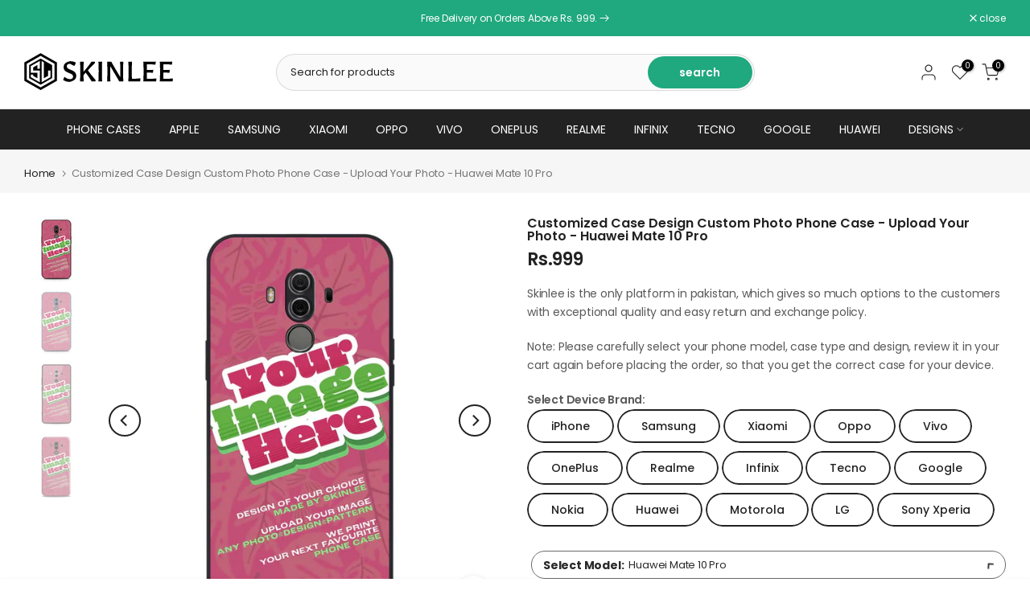

--- FILE ---
content_type: text/html; charset=utf-8
request_url: https://www.skinlee.com/products/customized-case-design-custom-photo-phone-case-upload-your-photo-huawei-mate-10-pro-sld-1-customseries-siliconecase-huaweimate10pro
body_size: 86977
content:
<!doctype html><html class="t4sp-theme t4s-wrapper__contentFull rtl_false swatch_color_style_2 pr_border_style_1 pr_img_effect_2 enable_eff_img1_true badge_shape_2 css_for_wis_app_true shadow_round_img_true t4s-header__categories is-remove-unavai-2 t4_compare_true t4s-cart-count-0 t4s-pr-ellipsis-false
 no-js" lang="en">
  <head>
<!-- starapps_core_start -->
<!-- This code is automatically managed by StarApps Studio -->
<!-- Please contact support@starapps.studio for any help -->
<!-- File location: snippets/starapps-core.liquid -->



<!-- starapps_core_end -->

    <meta charset="utf-8">
    <meta http-equiv="X-UA-Compatible" content="IE=edge">
    <meta name="viewport" content="width=device-width, initial-scale=1, height=device-height, minimum-scale=1.0, maximum-scale=1.0">
    <meta name="theme-color" content="#fff">
    <link rel="canonical" href="https://www.skinlee.com/products/customized-case-design-custom-photo-phone-case-upload-your-photo-huawei-mate-10-pro-sld-1-customseries-siliconecase-huaweimate10pro">
    <link rel="preconnect" href="https://cdn.shopify.com" crossorigin><link rel="shortcut icon" type="image/png" href="//www.skinlee.com/cdn/shop/files/skinlee-favicon-32px-black_060dab7a-d48e-462b-a6d2-b0c1d4789896.png?v=1711366760&width=32"><link rel="apple-touch-icon-precomposed" type="image/png" sizes="152x152" href="//www.skinlee.com/cdn/shop/files/skinlee-favicon-152px-black_a859d949-3afa-4a3c-b2c3-a16b249e3bc9.png?v=1711366791&width=152"><title>Customized Case Design Custom Photo Phone Case - Upload Your Photo - H &ndash; Skinlee</title>
    <meta name="description" content="- High quality and unique Case For cover for your phone- Protects your Phone from scratches, dirt and bumps- Precise openings on the Case For, allowing access to all controls and features of the Phone- Made of durable material, skidproof and deluxe"><meta name="keywords" content="Customized Case Design Custom Photo Phone Case - Upload Your Photo - Huawei Mate 10 Pro, Skinlee, www.skinlee.com"/><meta name="author" content="SkinLee">

<meta property="og:site_name" content="Skinlee">
<meta property="og:url" content="https://www.skinlee.com/products/customized-case-design-custom-photo-phone-case-upload-your-photo-huawei-mate-10-pro-sld-1-customseries-siliconecase-huaweimate10pro">
<meta property="og:title" content="Customized Case Design Custom Photo Phone Case - Upload Your Photo - H">
<meta property="og:type" content="product">
<meta property="og:description" content="- High quality and unique Case For cover for your phone- Protects your Phone from scratches, dirt and bumps- Precise openings on the Case For, allowing access to all controls and features of the Phone- Made of durable material, skidproof and deluxe"><meta property="og:image" content="http://www.skinlee.com/cdn/shop/products/customseries-huawei_62.jpg?v=1707997879">
  <meta property="og:image:secure_url" content="https://www.skinlee.com/cdn/shop/products/customseries-huawei_62.jpg?v=1707997879">
  <meta property="og:image:width" content="1000">
  <meta property="og:image:height" content="1000"><meta property="og:price:amount" content="999">
  <meta property="og:price:currency" content="PKR"><meta name="twitter:site" content="@#"><meta name="twitter:card" content="summary_large_image">
<meta name="twitter:title" content="Customized Case Design Custom Photo Phone Case - Upload Your Photo - H">
<meta name="twitter:description" content="- High quality and unique Case For cover for your phone- Protects your Phone from scratches, dirt and bumps- Precise openings on the Case For, allowing access to all controls and features of the Phone- Made of durable material, skidproof and deluxe"><script src="//www.skinlee.com/cdn/shop/t/3/assets/lazysizes.min.js?v=86244101074946284761692362022" async="async"></script>
    <script src="//www.skinlee.com/cdn/shop/t/3/assets/global.min.js?v=146184621819376505201692362021" defer="defer"></script>
    <script>window.performance && window.performance.mark && window.performance.mark('shopify.content_for_header.start');</script><meta name="google-site-verification" content="TdjNn7RleCvH0Rk23oLCW_UpVYGTgwq6xA1Asakbo9Q">
<meta id="shopify-digital-wallet" name="shopify-digital-wallet" content="/79893496103/digital_wallets/dialog">
<link rel="alternate" type="application/json+oembed" href="https://www.skinlee.com/products/customized-case-design-custom-photo-phone-case-upload-your-photo-huawei-mate-10-pro-sld-1-customseries-siliconecase-huaweimate10pro.oembed">
<script async="async" src="/checkouts/internal/preloads.js?locale=en-PK"></script>
<script id="shopify-features" type="application/json">{"accessToken":"14b0674e59c32e1aa741f352494686c0","betas":["rich-media-storefront-analytics"],"domain":"www.skinlee.com","predictiveSearch":true,"shopId":79893496103,"locale":"en"}</script>
<script>var Shopify = Shopify || {};
Shopify.shop = "126fec-2.myshopify.com";
Shopify.locale = "en";
Shopify.currency = {"active":"PKR","rate":"1.0"};
Shopify.country = "PK";
Shopify.theme = {"name":"Kalles v4.2.0 official","id":157485367591,"schema_name":"Kalles","schema_version":"4.2.0","theme_store_id":null,"role":"main"};
Shopify.theme.handle = "null";
Shopify.theme.style = {"id":null,"handle":null};
Shopify.cdnHost = "www.skinlee.com/cdn";
Shopify.routes = Shopify.routes || {};
Shopify.routes.root = "/";</script>
<script type="module">!function(o){(o.Shopify=o.Shopify||{}).modules=!0}(window);</script>
<script>!function(o){function n(){var o=[];function n(){o.push(Array.prototype.slice.apply(arguments))}return n.q=o,n}var t=o.Shopify=o.Shopify||{};t.loadFeatures=n(),t.autoloadFeatures=n()}(window);</script>
<script id="shop-js-analytics" type="application/json">{"pageType":"product"}</script>
<script defer="defer" async type="module" src="//www.skinlee.com/cdn/shopifycloud/shop-js/modules/v2/client.init-shop-cart-sync_BdyHc3Nr.en.esm.js"></script>
<script defer="defer" async type="module" src="//www.skinlee.com/cdn/shopifycloud/shop-js/modules/v2/chunk.common_Daul8nwZ.esm.js"></script>
<script type="module">
  await import("//www.skinlee.com/cdn/shopifycloud/shop-js/modules/v2/client.init-shop-cart-sync_BdyHc3Nr.en.esm.js");
await import("//www.skinlee.com/cdn/shopifycloud/shop-js/modules/v2/chunk.common_Daul8nwZ.esm.js");

  window.Shopify.SignInWithShop?.initShopCartSync?.({"fedCMEnabled":true,"windoidEnabled":true});

</script>
<script id="__st">var __st={"a":79893496103,"offset":18000,"reqid":"f7847232-4912-4157-97b8-f31f229786af-1769011892","pageurl":"www.skinlee.com\/products\/customized-case-design-custom-photo-phone-case-upload-your-photo-huawei-mate-10-pro-sld-1-customseries-siliconecase-huaweimate10pro","u":"d000257bc377","p":"product","rtyp":"product","rid":8984514396455};</script>
<script>window.ShopifyPaypalV4VisibilityTracking = true;</script>
<script id="captcha-bootstrap">!function(){'use strict';const t='contact',e='account',n='new_comment',o=[[t,t],['blogs',n],['comments',n],[t,'customer']],c=[[e,'customer_login'],[e,'guest_login'],[e,'recover_customer_password'],[e,'create_customer']],r=t=>t.map((([t,e])=>`form[action*='/${t}']:not([data-nocaptcha='true']) input[name='form_type'][value='${e}']`)).join(','),a=t=>()=>t?[...document.querySelectorAll(t)].map((t=>t.form)):[];function s(){const t=[...o],e=r(t);return a(e)}const i='password',u='form_key',d=['recaptcha-v3-token','g-recaptcha-response','h-captcha-response',i],f=()=>{try{return window.sessionStorage}catch{return}},m='__shopify_v',_=t=>t.elements[u];function p(t,e,n=!1){try{const o=window.sessionStorage,c=JSON.parse(o.getItem(e)),{data:r}=function(t){const{data:e,action:n}=t;return t[m]||n?{data:e,action:n}:{data:t,action:n}}(c);for(const[e,n]of Object.entries(r))t.elements[e]&&(t.elements[e].value=n);n&&o.removeItem(e)}catch(o){console.error('form repopulation failed',{error:o})}}const l='form_type',E='cptcha';function T(t){t.dataset[E]=!0}const w=window,h=w.document,L='Shopify',v='ce_forms',y='captcha';let A=!1;((t,e)=>{const n=(g='f06e6c50-85a8-45c8-87d0-21a2b65856fe',I='https://cdn.shopify.com/shopifycloud/storefront-forms-hcaptcha/ce_storefront_forms_captcha_hcaptcha.v1.5.2.iife.js',D={infoText:'Protected by hCaptcha',privacyText:'Privacy',termsText:'Terms'},(t,e,n)=>{const o=w[L][v],c=o.bindForm;if(c)return c(t,g,e,D).then(n);var r;o.q.push([[t,g,e,D],n]),r=I,A||(h.body.append(Object.assign(h.createElement('script'),{id:'captcha-provider',async:!0,src:r})),A=!0)});var g,I,D;w[L]=w[L]||{},w[L][v]=w[L][v]||{},w[L][v].q=[],w[L][y]=w[L][y]||{},w[L][y].protect=function(t,e){n(t,void 0,e),T(t)},Object.freeze(w[L][y]),function(t,e,n,w,h,L){const[v,y,A,g]=function(t,e,n){const i=e?o:[],u=t?c:[],d=[...i,...u],f=r(d),m=r(i),_=r(d.filter((([t,e])=>n.includes(e))));return[a(f),a(m),a(_),s()]}(w,h,L),I=t=>{const e=t.target;return e instanceof HTMLFormElement?e:e&&e.form},D=t=>v().includes(t);t.addEventListener('submit',(t=>{const e=I(t);if(!e)return;const n=D(e)&&!e.dataset.hcaptchaBound&&!e.dataset.recaptchaBound,o=_(e),c=g().includes(e)&&(!o||!o.value);(n||c)&&t.preventDefault(),c&&!n&&(function(t){try{if(!f())return;!function(t){const e=f();if(!e)return;const n=_(t);if(!n)return;const o=n.value;o&&e.removeItem(o)}(t);const e=Array.from(Array(32),(()=>Math.random().toString(36)[2])).join('');!function(t,e){_(t)||t.append(Object.assign(document.createElement('input'),{type:'hidden',name:u})),t.elements[u].value=e}(t,e),function(t,e){const n=f();if(!n)return;const o=[...t.querySelectorAll(`input[type='${i}']`)].map((({name:t})=>t)),c=[...d,...o],r={};for(const[a,s]of new FormData(t).entries())c.includes(a)||(r[a]=s);n.setItem(e,JSON.stringify({[m]:1,action:t.action,data:r}))}(t,e)}catch(e){console.error('failed to persist form',e)}}(e),e.submit())}));const S=(t,e)=>{t&&!t.dataset[E]&&(n(t,e.some((e=>e===t))),T(t))};for(const o of['focusin','change'])t.addEventListener(o,(t=>{const e=I(t);D(e)&&S(e,y())}));const B=e.get('form_key'),M=e.get(l),P=B&&M;t.addEventListener('DOMContentLoaded',(()=>{const t=y();if(P)for(const e of t)e.elements[l].value===M&&p(e,B);[...new Set([...A(),...v().filter((t=>'true'===t.dataset.shopifyCaptcha))])].forEach((e=>S(e,t)))}))}(h,new URLSearchParams(w.location.search),n,t,e,['guest_login'])})(!0,!0)}();</script>
<script integrity="sha256-4kQ18oKyAcykRKYeNunJcIwy7WH5gtpwJnB7kiuLZ1E=" data-source-attribution="shopify.loadfeatures" defer="defer" src="//www.skinlee.com/cdn/shopifycloud/storefront/assets/storefront/load_feature-a0a9edcb.js" crossorigin="anonymous"></script>
<script data-source-attribution="shopify.dynamic_checkout.dynamic.init">var Shopify=Shopify||{};Shopify.PaymentButton=Shopify.PaymentButton||{isStorefrontPortableWallets:!0,init:function(){window.Shopify.PaymentButton.init=function(){};var t=document.createElement("script");t.src="https://www.skinlee.com/cdn/shopifycloud/portable-wallets/latest/portable-wallets.en.js",t.type="module",document.head.appendChild(t)}};
</script>
<script data-source-attribution="shopify.dynamic_checkout.buyer_consent">
  function portableWalletsHideBuyerConsent(e){var t=document.getElementById("shopify-buyer-consent"),n=document.getElementById("shopify-subscription-policy-button");t&&n&&(t.classList.add("hidden"),t.setAttribute("aria-hidden","true"),n.removeEventListener("click",e))}function portableWalletsShowBuyerConsent(e){var t=document.getElementById("shopify-buyer-consent"),n=document.getElementById("shopify-subscription-policy-button");t&&n&&(t.classList.remove("hidden"),t.removeAttribute("aria-hidden"),n.addEventListener("click",e))}window.Shopify?.PaymentButton&&(window.Shopify.PaymentButton.hideBuyerConsent=portableWalletsHideBuyerConsent,window.Shopify.PaymentButton.showBuyerConsent=portableWalletsShowBuyerConsent);
</script>
<script data-source-attribution="shopify.dynamic_checkout.cart.bootstrap">document.addEventListener("DOMContentLoaded",(function(){function t(){return document.querySelector("shopify-accelerated-checkout-cart, shopify-accelerated-checkout")}if(t())Shopify.PaymentButton.init();else{new MutationObserver((function(e,n){t()&&(Shopify.PaymentButton.init(),n.disconnect())})).observe(document.body,{childList:!0,subtree:!0})}}));
</script>

<script>window.performance && window.performance.mark && window.performance.mark('shopify.content_for_header.end');</script>
<link rel="preconnect" href="https://fonts.googleapis.com">
    <link rel="preconnect" href="https://fonts.gstatic.com" crossorigin><link rel="stylesheet" href="https://fonts.googleapis.com/css?family=Poppins:300,300i,400,400i,500,500i,600,600i,700,700i,800,800i&display=swap" media="print" onload="this.media='all'"><link href="//www.skinlee.com/cdn/shop/t/3/assets/base.css?v=23849648315029993381692362020" rel="stylesheet" type="text/css" media="all" /><style data-shopify>:root {
        
         /* CSS Variables */
        --wrapper-mw      : 1440px;
        --font-family-1   : Poppins;
        --font-family-2   : Poppins;
        --font-family-3   : Poppins;
        --font-body-family   : Poppins;
        --font-heading-family: Poppins;
       
        
        --t4s-success-color       : #428445;
        --t4s-success-color-rgb   : 66, 132, 69;
        --t4s-warning-color       : #e0b252;
        --t4s-warning-color-rgb   : 224, 178, 82;
        --t4s-error-color         : #EB001B;
        --t4s-error-color-rgb     : 235, 0, 27;
        --t4s-light-color         : #ffffff;
        --t4s-dark-color          : #222222;
        --t4s-highlight-color     : #ec0101;
        --t4s-tooltip-background  : #383838;
        --t4s-tooltip-color       : #fff;
        --primary-sw-color        : #333;
        --primary-sw-color-rgb    : 51, 51, 51;
        --border-sw-color         : #ddd;
        --secondary-sw-color      : #878787;
        --primary-price-color     : #ec0101;
        --secondary-price-color   : #878787;
        
        --t4s-body-background     : #fff;
        --text-color              : #595959;
        --text-color-rgb          : 89, 89, 89;
        --heading-color           : #222222;
        --accent-color            : #20a87e;
        --accent-color-rgb        : 32, 168, 126;
        --accent-color-darken     : #14684e;
        --accent-color-hover      : var(--accent-color-darken);
        --secondary-color         : #151515;
        --secondary-color-rgb     : 21, 21, 21;
        --link-color              : #000000;
        --link-color-hover        : #38686c;
        --border-color            : #ddd;
        --border-color-rgb        : 221, 221, 221;
        --border-primary-color    : #333;
        --button-background       : #20a87e;
        --button-color            : #fff;
        --button-background-hover : #20a87e;
        --button-color-hover      : #fff;

        --sale-badge-background    : #ff4e00;
        --sale-badge-color         : #fff;
        --new-badge-background     : #109533;
        --new-badge-color          : #fff;
        --preorder-badge-background: #0774d7;
        --preorder-badge-color     : #fff;
        --soldout-badge-background : #999999;
        --soldout-badge-color      : #fff;
        --custom-badge-background  : #00A500;
        --custom-badge-color       : #fff;/* Shopify related variables */
        --payment-terms-background-color: ;
        
        --lz-background: #f5f5f5;
        --lz-img: url("//www.skinlee.com/cdn/shop/t/3/assets/t4s_loader.svg?v=42484009323211366801692438305");}

    html {
      font-size: 62.5%;
      height: 100%;
    }

    body {
      margin: 0;
      overflow-x: hidden;
      font-size:14px;
      letter-spacing: -0.2px;
      color: var(--text-color);
      font-family: var(--font-body-family);
      line-height: 1.7;
      font-weight: 400;
      -webkit-font-smoothing: auto;
      -moz-osx-font-smoothing: auto;
    }
    /*
    @media screen and (min-width: 750px) {
      body {
        font-size: 1.6rem;
      }
    }
    */

    h1, h2, h3, h4, h5, h6, .t4s_as_title {
      color: var(--heading-color);
      font-family: var(--font-heading-family);
      line-height: 1.4;
      font-weight: 600;
      letter-spacing: 0px;
    }
    h1 { font-size: 37px }
    h2 { font-size: 29px }
    h3 { font-size: 23px }
    h4 { font-size: 18px }
    h5 { font-size: 17px }
    h6 { font-size: 15.5px }
    a,.t4s_as_link {
      /* font-family: var(--font-link-family); */
      color: var(--link-color);
    }
    a:hover,.t4s_as_link:hover {
      color: var(--link-color-hover);
    }
    button,
    input,
    optgroup,
    select,
    textarea {
      border-color: var(--border-color);
    }
    .t4s_as_button,
    button,
    input[type="button"]:not(.t4s-btn),
    input[type="reset"],
    input[type="submit"]:not(.t4s-btn) {
      font-family: var(--font-button-family);
      color: var(--button-color);
      background-color: var(--button-background);
      border-color: var(--button-background);
    }
    .t4s_as_button:hover,
    button:hover,
    input[type="button"]:not(.t4s-btn):hover, 
    input[type="reset"]:hover,
    input[type="submit"]:not(.t4s-btn):hover  {
      color: var(--button-color-hover);
      background-color: var(--button-background-hover);
      border-color: var(--button-background-hover);
    }
    
    .t4s-cp,.t4s-color-accent { color : var(--accent-color) }.t4s-ct,.t4s-color-text { color : var(--text-color) }.t4s-ch,.t4ss-color-heading { color : var(--heading-color) }.t4s-csecondary { color : var(--secondary-color) }
    
    .t4s-fnt-fm-1 {
      font-family: var(--font-family-1) !important;
    }
    .t4s-fnt-fm-2 {
      font-family: var(--font-family-2) !important;
    }
    .t4s-fnt-fm-3 {
      font-family: var(--font-family-3) !important;
    }
    .t4s-cr {
        color: var(--t4s-highlight-color);
    }
    .t4s-price__sale { color: var(--primary-price-color); }.t4s-fix-overflow.t4s-row { max-width: 100vw;margin-left: auto;margin-right: auto;}.lazyloadt4s-opt {opacity: 1 !important;transition: opacity 0s, transform 1s !important;}.t4s-d-block {display: block;}.t4s-d-none {display: none;}@media (min-width: 768px) {.t4s-d-md-block {display: block;}.t4s-d-md-none {display: none; }}@media (min-width: 1025px) {.t4s-d-lg-block {display: block;}.t4s-d-lg-none {display: none; }}</style><script>
  const isBehaviorSmooth = 'scrollBehavior' in document.documentElement.style && getComputedStyle(document.documentElement).scrollBehavior === 'smooth';
  const t4sXMLHttpRequest = window.XMLHttpRequest, documentElementT4s = document.documentElement; documentElementT4s.className = documentElementT4s.className.replace('no-js', 'js');function loadImageT4s(_this) { _this.classList.add('lazyloadt4sed')};(function() { const matchMediaHoverT4s = (window.matchMedia('(-moz-touch-enabled: 1), (hover: none)')).matches; documentElementT4s.className += ((window.CSS && window.CSS.supports('(position: sticky) or (position: -webkit-sticky)')) ? ' t4sp-sticky' : ' t4sp-no-sticky'); documentElementT4s.className += matchMediaHoverT4s ? ' t4sp-no-hover' : ' t4sp-hover'; window.onpageshow = function() { if (performance.navigation.type === 2) {document.dispatchEvent(new CustomEvent('cart:refresh'))} }; if (!matchMediaHoverT4s && window.width > 1024) { document.addEventListener('mousemove', function(evt) { documentElementT4s.classList.replace('t4sp-no-hover','t4sp-hover'); document.dispatchEvent(new CustomEvent('theme:hover')); }, {once : true} ); } }());</script><script type="text/javascript">
    (function(c,l,a,r,i,t,y){
        c[a]=c[a]||function(){(c[a].q=c[a].q||[]).push(arguments)};
        t=l.createElement(r);t.async=1;t.src="https://www.clarity.ms/tag/"+i;
        y=l.getElementsByTagName(r)[0];y.parentNode.insertBefore(t,y);
    })(window, document, "clarity", "script", "kh2tltfptb");
</script>
    
  <!-- BEGIN app block: shopify://apps/ecomrise-upsell-bundle/blocks/favicon-app-embed/acb8bab5-decc-4989-8fb5-41075963cdef --><script
  type="application/json"
  id="ecomrise-favicon-cart-count"
  data-js='{ "bgColor" : "#34c134", "textColor" : "#fff", "type" : "circle", "animation": "slide", "position" : "down", "cartCount" : 0 }'
  defer="defer"></script>
<!-- END app block --><!-- BEGIN app block: shopify://apps/reelup-shoppable-videos-reels/blocks/reelup/a8ec9e4d-d192-44f7-9c23-595f9ee7dd5b --><style>
  [id*='reelup'].shopify-app-block {
    width: 100%;
  }
</style><style id='reelUp_customCSS'>
    
  </style><script>
    eval(``);
  </script><script src='https://cdn-v2.reelup.io/global.js.gz?v=1769011892' defer></script><script>
  console.log("%cVideo commerce powered by ReelUp.", 'font-size: 18px; font-weight: 600; color: #000;background: #a3f234; padding: 10px 20px; border-radius: 5px; width: 100%');
  console.log("🚀 Enhanced Product Discovery.\n" +
  "📈 Increased Conversion Rates.\n" +
  "🤩 Elevated Visitor Engagements.\n\n" +
  "Learn more at: https://apps.shopify.com/reelup/");

  window.shopFormat = "Rs.{{amount_no_decimals}}";
  window.shopCurrency = "PKR";
  window.REELUP = {
     files: {
        carousel: {
            css: "https://cdn.shopify.com/extensions/019a961d-0cdf-72c1-aed3-524c2b6dbde8/ig-reels-124/assets/reels_carousel.css",
        },
        stacked: {
            css: "https://cdn.shopify.com/extensions/019a961d-0cdf-72c1-aed3-524c2b6dbde8/ig-reels-124/assets/reels_carousel_stacked.css",
        },
        grid: {
            css: "https://cdn.shopify.com/extensions/019a961d-0cdf-72c1-aed3-524c2b6dbde8/ig-reels-124/assets/reels_grid.css",
        },
        stories: {
            css: "https://cdn.shopify.com/extensions/019a961d-0cdf-72c1-aed3-524c2b6dbde8/ig-reels-124/assets/reels_stories.css",
        },
    },
    shopLocale: "PK"
  };window.reelUp_productJSON = {"id":8984514396455,"title":"Customized Case Design Custom Photo Phone Case - Upload Your Photo - Huawei Mate 10 Pro","handle":"customized-case-design-custom-photo-phone-case-upload-your-photo-huawei-mate-10-pro-sld-1-customseries-siliconecase-huaweimate10pro","description":"\u003cspan data-mce-fragment=\"1\"\u003e- High quality and unique Case For cover for your phone\u003c\/span\u003e\u003cbr data-mce-fragment=\"1\"\u003e\u003cspan data-mce-fragment=\"1\"\u003e- Protects your Phone from scratches, dirt and bumps\u003c\/span\u003e\u003cbr data-mce-fragment=\"1\"\u003e\u003cspan data-mce-fragment=\"1\"\u003e- Precise openings on the Case For, allowing access to all controls and features of the Phone\u003c\/span\u003e\u003cbr data-mce-fragment=\"1\"\u003e\u003cspan data-mce-fragment=\"1\"\u003e- Made of durable material, skidproof and deluxe\u003c\/span\u003e","published_at":"2024-02-15T16:51:14+05:00","created_at":"2024-02-15T16:51:19+05:00","vendor":"Skinlee","type":"Huawei Mate 10 Pro","tags":["Fawad","SAPG::A-SLD-1-Customseries-Huawei ~ Select Model::Huawei Mate 10 Pro","SAPG::Customseries-Huawei Mate 10 Pro ~ Select Design::Design1","upload-image"],"price":99900,"price_min":99900,"price_max":129900,"available":true,"price_varies":true,"compare_at_price":0,"compare_at_price_min":0,"compare_at_price_max":0,"compare_at_price_varies":false,"variants":[{"id":47594794123559,"title":"Silicon Case \/ Black","option1":"Silicon Case","option2":"Black","option3":null,"sku":"SLD-1-Customseries-siliconcase-huaweimate10pro-black","requires_shipping":true,"taxable":true,"featured_image":{"id":44833225179431,"product_id":8984514396455,"position":1,"created_at":"2024-02-15T16:51:19+05:00","updated_at":"2024-02-15T16:51:19+05:00","alt":null,"width":1000,"height":1000,"src":"\/\/www.skinlee.com\/cdn\/shop\/products\/customseries-huawei_62.jpg?v=1707997879","variant_ids":[47594794123559]},"available":true,"name":"Customized Case Design Custom Photo Phone Case - Upload Your Photo - Huawei Mate 10 Pro - Silicon Case \/ Black","public_title":"Silicon Case \/ Black","options":["Silicon Case","Black"],"price":99900,"weight":0,"compare_at_price":0,"inventory_management":null,"barcode":null,"featured_media":{"alt":null,"id":37286333120807,"position":1,"preview_image":{"aspect_ratio":1.0,"height":1000,"width":1000,"src":"\/\/www.skinlee.com\/cdn\/shop\/products\/customseries-huawei_62.jpg?v=1707997879"}},"requires_selling_plan":false,"selling_plan_allocations":[]},{"id":47594794156327,"title":"Silicon Case \/ Blue","option1":"Silicon Case","option2":"Blue","option3":null,"sku":"SLD-1-Customseries-siliconcase-huaweimate10pro-blue","requires_shipping":true,"taxable":true,"featured_image":{"id":44833225212199,"product_id":8984514396455,"position":2,"created_at":"2024-02-15T16:51:19+05:00","updated_at":"2024-02-15T16:51:19+05:00","alt":null,"width":1000,"height":1000,"src":"\/\/www.skinlee.com\/cdn\/shop\/products\/customseries-huawei_63.jpg?v=1707997879","variant_ids":[47594794156327]},"available":true,"name":"Customized Case Design Custom Photo Phone Case - Upload Your Photo - Huawei Mate 10 Pro - Silicon Case \/ Blue","public_title":"Silicon Case \/ Blue","options":["Silicon Case","Blue"],"price":99900,"weight":0,"compare_at_price":0,"inventory_management":null,"barcode":null,"featured_media":{"alt":null,"id":37286333153575,"position":2,"preview_image":{"aspect_ratio":1.0,"height":1000,"width":1000,"src":"\/\/www.skinlee.com\/cdn\/shop\/products\/customseries-huawei_63.jpg?v=1707997879"}},"requires_selling_plan":false,"selling_plan_allocations":[]},{"id":47594794189095,"title":"Round Corner Glass Case \/ Black","option1":"Round Corner Glass Case","option2":"Black","option3":null,"sku":"SLD-1-Customseries-roundcase-huaweimate10pro","requires_shipping":true,"taxable":true,"featured_image":{"id":44833225244967,"product_id":8984514396455,"position":3,"created_at":"2024-02-15T16:51:19+05:00","updated_at":"2024-02-15T16:51:19+05:00","alt":null,"width":1000,"height":1000,"src":"\/\/www.skinlee.com\/cdn\/shop\/products\/customseries-huawei_64.jpg?v=1707997879","variant_ids":[47594794189095]},"available":true,"name":"Customized Case Design Custom Photo Phone Case - Upload Your Photo - Huawei Mate 10 Pro - Round Corner Glass Case \/ Black","public_title":"Round Corner Glass Case \/ Black","options":["Round Corner Glass Case","Black"],"price":129900,"weight":0,"compare_at_price":0,"inventory_management":null,"barcode":null,"featured_media":{"alt":null,"id":37286333186343,"position":3,"preview_image":{"aspect_ratio":1.0,"height":1000,"width":1000,"src":"\/\/www.skinlee.com\/cdn\/shop\/products\/customseries-huawei_64.jpg?v=1707997879"}},"requires_selling_plan":false,"selling_plan_allocations":[]},{"id":47594794221863,"title":"Hard Case \/ White","option1":"Hard Case","option2":"White","option3":null,"sku":"SLD-1-Customseries-hardcase-huaweimate10pro","requires_shipping":true,"taxable":true,"featured_image":{"id":44833225277735,"product_id":8984514396455,"position":4,"created_at":"2024-02-15T16:51:19+05:00","updated_at":"2024-02-15T16:51:19+05:00","alt":null,"width":1000,"height":1000,"src":"\/\/www.skinlee.com\/cdn\/shop\/products\/customseries-huawei_61.jpg?v=1707997879","variant_ids":[47594794221863]},"available":true,"name":"Customized Case Design Custom Photo Phone Case - Upload Your Photo - Huawei Mate 10 Pro - Hard Case \/ White","public_title":"Hard Case \/ White","options":["Hard Case","White"],"price":99900,"weight":0,"compare_at_price":0,"inventory_management":null,"barcode":null,"featured_media":{"alt":null,"id":37286333219111,"position":4,"preview_image":{"aspect_ratio":1.0,"height":1000,"width":1000,"src":"\/\/www.skinlee.com\/cdn\/shop\/products\/customseries-huawei_61.jpg?v=1707997879"}},"requires_selling_plan":false,"selling_plan_allocations":[]}],"images":["\/\/www.skinlee.com\/cdn\/shop\/products\/customseries-huawei_62.jpg?v=1707997879","\/\/www.skinlee.com\/cdn\/shop\/products\/customseries-huawei_63.jpg?v=1707997879","\/\/www.skinlee.com\/cdn\/shop\/products\/customseries-huawei_64.jpg?v=1707997879","\/\/www.skinlee.com\/cdn\/shop\/products\/customseries-huawei_61.jpg?v=1707997879"],"featured_image":"\/\/www.skinlee.com\/cdn\/shop\/products\/customseries-huawei_62.jpg?v=1707997879","options":["Select Case Type","Select Case Color"],"media":[{"alt":null,"id":37286333120807,"position":1,"preview_image":{"aspect_ratio":1.0,"height":1000,"width":1000,"src":"\/\/www.skinlee.com\/cdn\/shop\/products\/customseries-huawei_62.jpg?v=1707997879"},"aspect_ratio":1.0,"height":1000,"media_type":"image","src":"\/\/www.skinlee.com\/cdn\/shop\/products\/customseries-huawei_62.jpg?v=1707997879","width":1000},{"alt":null,"id":37286333153575,"position":2,"preview_image":{"aspect_ratio":1.0,"height":1000,"width":1000,"src":"\/\/www.skinlee.com\/cdn\/shop\/products\/customseries-huawei_63.jpg?v=1707997879"},"aspect_ratio":1.0,"height":1000,"media_type":"image","src":"\/\/www.skinlee.com\/cdn\/shop\/products\/customseries-huawei_63.jpg?v=1707997879","width":1000},{"alt":null,"id":37286333186343,"position":3,"preview_image":{"aspect_ratio":1.0,"height":1000,"width":1000,"src":"\/\/www.skinlee.com\/cdn\/shop\/products\/customseries-huawei_64.jpg?v=1707997879"},"aspect_ratio":1.0,"height":1000,"media_type":"image","src":"\/\/www.skinlee.com\/cdn\/shop\/products\/customseries-huawei_64.jpg?v=1707997879","width":1000},{"alt":null,"id":37286333219111,"position":4,"preview_image":{"aspect_ratio":1.0,"height":1000,"width":1000,"src":"\/\/www.skinlee.com\/cdn\/shop\/products\/customseries-huawei_61.jpg?v=1707997879"},"aspect_ratio":1.0,"height":1000,"media_type":"image","src":"\/\/www.skinlee.com\/cdn\/shop\/products\/customseries-huawei_61.jpg?v=1707997879","width":1000}],"requires_selling_plan":false,"selling_plan_groups":[],"content":"\u003cspan data-mce-fragment=\"1\"\u003e- High quality and unique Case For cover for your phone\u003c\/span\u003e\u003cbr data-mce-fragment=\"1\"\u003e\u003cspan data-mce-fragment=\"1\"\u003e- Protects your Phone from scratches, dirt and bumps\u003c\/span\u003e\u003cbr data-mce-fragment=\"1\"\u003e\u003cspan data-mce-fragment=\"1\"\u003e- Precise openings on the Case For, allowing access to all controls and features of the Phone\u003c\/span\u003e\u003cbr data-mce-fragment=\"1\"\u003e\u003cspan data-mce-fragment=\"1\"\u003e- Made of durable material, skidproof and deluxe\u003c\/span\u003e"};;

      window.reelUp_productJSON.collectionIds = [457669640487,465777426727,460413862183,459185684775,466998427943];const settingsData = {"translations":{"description_label":"Description","quantity":"Quantity","add_cart_error_message":"An error has occurred","add_cart_success_message":"Added to cart successfully!","single_product":"Product","multiple_products":"Products","sold_out_button_text":"Sold out","off":"OFF","view_cart":"View cart","credit":"Credits","recommended_products":"You may like","unmute_btn":"Tap to unmute","swipe_to_next":"Swipe up to see more!","copied":"Copied","empty_cart":"Your cart is empty","cart_popup_heading":"Your cart","no_product_found":"No product found","share_popup_heading":"Share video","video_url":"Video URL","copy_link":"Copy link","product":"Product","price":"Price","subtotal":"Subtotal","checkout_button":"Checkout","reviews_label":"Customer Reviews","total_reviews":"Based on {{raters}} Reviews","load_more_reviews":"Load more reviews","cart_limit_error":"You have reached the limit to add product into cart","share_label":"Share","likes_label":"Likes","views_label":"Views","add_to_cart_button":"Add to Cart","shop_now_button":"Shop Now","more_info_button":"More Info","multiple_products_heading":"Products seen in the video"},"integrations":{"reviews":{"reviews_provider":null,"reviews_api_key":null}},"devtool":{"custom_css":null,"custom_js":null,"load_on_interaction":0,"playlist_addtocart_js":null,"popup_cart_button_js":null,"popup_addtocart_button_js":null,"soldout_js":null,"scale_video":1,"api_key":"yTEb8hxUSdfE2LS5ruoCM46ANBfcwhVG"},"socialpixel":{"facebook_pixel":null,"tiktok_pixel":null,"google_pixel":null,"snapchat_pixel":null}};
      const global_settings = {"reel_views":0,"reel_likes":1,"reel_share":1,"brand_logo":null,"powered_by_reelup":0,"overlay_icon":"reelup_icon","icon_color":"rgba(0, 0, 0, 1)","primary_button_background_color":"rgba(0, 0, 0, 1)","primary_button_text_color":"rgb(255,255,255)","secondary_button_background_color":"rgba(255,255,255,1)","secondary_button_text_color":"rgba(34, 34, 34, 1)","secondary_button_border_color":"rgba(34, 34, 34, 1)","sale_badge_background_color":"rgba(179, 0, 0, 1)","sale_badge_text_color":"rgba(255, 255, 255, 1)","regular_price_color":"rgba(114, 114, 114, 1)","sale_price_color":"rgba(179, 0, 0, 1)","modal_logo_width":50,"quantity_allowed_per_item":5,"items_to_purchase_allowed":25,"show_decimal":1,"is_order_tag":1,"reels_sorting":0,"reels_sorting_option":"views","smart_inventory_sync":0,"smart_inventory_sync_option":"move_reel_to_last","full_video_quality":"medium","short_video_quality":"short"};
      const retargeting_settings = [];
      window.REELUP.products = [];
      window.REELUP.customProducts = null;
      window.REELUP.videos = [{"id":50855,"title":"New Trendy Glass case🤍Available in all phone models","short_video":"https:\/\/cdn.shopify.com\/s\/files\/1\/0798\/9349\/6103\/files\/reelUp_d40o26e81nq1714822987600_short.mp4?v=1714823016","thumbnail":"https:\/\/cdn.shopify.com\/s\/files\/1\/0798\/9349\/6103\/files\/reelUp_d40o26e81nq1714822987600_thumbnail.jpg?v=1714823001","cta":"cta_button","recommended_products_ai":"shopify_recommendation_ai","recommended_products":[],"badge_text":null,"upload_date":"2024-05-04 11:43:08","seo_meta_title":null,"seo_meta_description":null,"meta_data":null,"cta_external_link":1,"custom_button_text":"Select Your Model \u0026 Design","custom_button_link":"https:\/\/www.skinlee.com\/products\/trending-designs-series-soft-phone-case-premium-glass-case-iphone-15-pro-max-on6001-black-series7-sld4-ip15pm","custom_button_heading":null,"custom_button_subheading":"Trending Designs Series","credit":null,"creditor_link":null,"creator_image":null,"full_video":"https:\/\/cdn.shopify.com\/s\/files\/1\/0798\/9349\/6103\/files\/reelUp_d40o26e81nq1714822987600_medium.mp4?v=1714823009","quiz":[],"products":[]},{"id":50856,"title":"New aesthetic series ✨🦋 Available in all phone models🩵","short_video":"https:\/\/cdn.shopify.com\/s\/files\/1\/0798\/9349\/6103\/files\/reelUp_h18hmp9g8nu1714822987600_short.mp4?v=1714823017","thumbnail":"https:\/\/cdn.shopify.com\/s\/files\/1\/0798\/9349\/6103\/files\/reelUp_h18hmp9g8nu1714822987600_thumbnail.jpg?v=1714823004","cta":"cta_button","recommended_products_ai":"shopify_recommendation_ai","recommended_products":[],"badge_text":null,"upload_date":"2024-05-04 11:43:09","seo_meta_title":null,"seo_meta_description":null,"meta_data":null,"cta_external_link":1,"custom_button_text":"Select Your Device \u0026 Design","custom_button_link":"https:\/\/www.skinlee.com\/products\/pink-aesthetic-design-soft-phone-case-crystal-clear-case-iphone-15-pro-max-on3712-transparent-series1-sld1-ip15pm","custom_button_heading":"SkinLee Aesthetics Series Phone Cases","custom_button_subheading":"Available For All Popular Smartphones.","credit":null,"creditor_link":null,"creator_image":null,"full_video":"https:\/\/cdn.shopify.com\/s\/files\/1\/0798\/9349\/6103\/files\/reelUp_h18hmp9g8nu1714822987600_medium.mp4?v=1714823014","quiz":[],"products":[]},{"id":50857,"title":"New space series🪐✨","short_video":"https:\/\/cdn.shopify.com\/s\/files\/1\/0798\/9349\/6103\/files\/reelUp_h4z0y6tfar1714822987599_short.mp4?v=1714823008","thumbnail":"https:\/\/cdn.shopify.com\/s\/files\/1\/0798\/9349\/6103\/files\/reelUp_h4z0y6tfar1714822987599_thumbnail.jpg?v=1714823012","cta":"cta_button","recommended_products_ai":"shopify_recommendation_ai","recommended_products":[],"badge_text":null,"upload_date":"2024-05-04 11:43:09","seo_meta_title":null,"seo_meta_description":null,"meta_data":null,"cta_external_link":1,"custom_button_text":"Select Your Model \u0026 Design","custom_button_link":"https:\/\/www.skinlee.com\/products\/space-series-soft-phone-case-premium-glass-case-iphone-15-pro-max-on6001-black-series9-sld1-ip15pm","custom_button_heading":null,"custom_button_subheading":"Space Series","credit":null,"creditor_link":null,"creator_image":null,"full_video":"https:\/\/cdn.shopify.com\/s\/files\/1\/0798\/9349\/6103\/files\/reelUp_h4z0y6tfar1714822987599_medium.mp4?v=1714823018","quiz":[],"products":[]},{"id":50858,"title":"New series available for all phone models ✨","short_video":"https:\/\/cdn.shopify.com\/s\/files\/1\/0798\/9349\/6103\/files\/reelUp_ciwwiu92spm1714822987599_short.mp4?v=1714823010","thumbnail":"https:\/\/cdn.shopify.com\/s\/files\/1\/0798\/9349\/6103\/files\/reelUp_ciwwiu92spm1714822987599_thumbnail.jpg?v=1714822998","cta":"cta_button","recommended_products_ai":"shopify_recommendation_ai","recommended_products":[],"badge_text":null,"upload_date":"2024-05-04 11:43:10","seo_meta_title":null,"seo_meta_description":null,"meta_data":null,"cta_external_link":1,"custom_button_text":"Select Your Model \u0026 Design","custom_button_link":"https:\/\/www.skinlee.com\/products\/cute-design-soft-phone-case-silica-gel-case-black-iphone-15-pro-max-on3485-black-series10-sld1-ip15pm","custom_button_heading":null,"custom_button_subheading":"Cute Cat Series","credit":null,"creditor_link":null,"creator_image":null,"full_video":"https:\/\/cdn.shopify.com\/s\/files\/1\/0798\/9349\/6103\/files\/reelUp_ciwwiu92spm1714822987599_medium.mp4?v=1714823025","quiz":[],"products":[]},{"id":50859,"title":"Polka dot series🤍✨available for all phone models","short_video":"https:\/\/cdn.shopify.com\/s\/files\/1\/0798\/9349\/6103\/files\/reelUp_4e8kqw6ruzc1714822987600_short.mp4?v=1714823000","thumbnail":"https:\/\/cdn.shopify.com\/s\/files\/1\/0798\/9349\/6103\/files\/reelUp_4e8kqw6ruzc1714822987600_thumbnail.jpg?v=1714823018","cta":"cta_button","recommended_products_ai":"shopify_recommendation_ai","recommended_products":[],"badge_text":null,"upload_date":"2024-05-04 11:43:10","seo_meta_title":null,"seo_meta_description":null,"meta_data":null,"cta_external_link":1,"custom_button_text":"Select Your Model \u0026 Design","custom_button_link":"https:\/\/www.skinlee.com\/products\/polka-dots-series-soft-phone-case-premium-glass-case-iphone-15-pro-max-on6001-black-series5-sld1-ip15pm","custom_button_heading":null,"custom_button_subheading":"Polka Dots Series","credit":null,"creditor_link":null,"creator_image":null,"full_video":"https:\/\/cdn.shopify.com\/s\/files\/1\/0798\/9349\/6103\/files\/reelUp_4e8kqw6ruzc1714822987600_medium.mp4?v=1714823026","quiz":[],"products":[]},{"id":50860,"title":"New retro stripes series✨","short_video":"https:\/\/cdn.shopify.com\/s\/files\/1\/0798\/9349\/6103\/files\/reelUp_h094tfl8mrd1714822987599_short.mp4?v=1714823005","thumbnail":"https:\/\/cdn.shopify.com\/s\/files\/1\/0798\/9349\/6103\/files\/reelUp_h094tfl8mrd1714822987599_thumbnail.jpg?v=1714823011","cta":"cta_button","recommended_products_ai":"shopify_recommendation_ai","recommended_products":[],"badge_text":null,"upload_date":"2024-05-04 11:43:11","seo_meta_title":null,"seo_meta_description":null,"meta_data":null,"cta_external_link":1,"custom_button_text":"Select Your Model \u0026 Design","custom_button_link":"https:\/\/www.skinlee.com\/products\/retro-stripes-series-soft-phone-case-premium-glass-case-iphone-15-pro-max-on6001-black-series4-sld3-ip15pm","custom_button_heading":null,"custom_button_subheading":"Retro Stripes Series","credit":null,"creditor_link":null,"creator_image":null,"full_video":"https:\/\/cdn.shopify.com\/s\/files\/1\/0798\/9349\/6103\/files\/reelUp_h094tfl8mrd1714822987599_medium.mp4?v=1714823033","quiz":[],"products":[]},{"id":50861,"title":"Spiderman cover available in all models 🕷️🕸️","short_video":"https:\/\/cdn.shopify.com\/s\/files\/1\/0798\/9349\/6103\/files\/reelUp_kxptoz1k2h1714824776044_short.mp4?v=1714824802","thumbnail":"https:\/\/cdn.shopify.com\/s\/files\/1\/0798\/9349\/6103\/files\/reelUp_kxptoz1k2h1714824776044_thumbnail.jpg?v=1714824791","cta":"cta_button","recommended_products_ai":"shopify_recommendation_ai","recommended_products":[],"badge_text":null,"upload_date":"2024-05-04 12:12:56","seo_meta_title":null,"seo_meta_description":null,"meta_data":null,"cta_external_link":1,"custom_button_text":"Select Your Device \u0026 Model","custom_button_link":"https:\/\/www.skinlee.com\/products\/cool-spider-design-soft-phone-case-silica-gel-case-black-iphone-15-pro-max-on3485-black-series19-sld6-ip15pm","custom_button_heading":null,"custom_button_subheading":"Cool Spider Series","credit":null,"creditor_link":null,"creator_image":null,"full_video":"https:\/\/cdn.shopify.com\/s\/files\/1\/0798\/9349\/6103\/files\/reelUp_kxptoz1k2h1714824776044_medium.mp4?v=1714824794","quiz":[],"products":[]},{"id":50862,"title":"Astronaut series 🧑‍🚀🪐\nSilicone cases available in all phone models 📱","short_video":"https:\/\/cdn.shopify.com\/s\/files\/1\/0798\/9349\/6103\/files\/reelUp_bh6mh5ad95v1714824776044_short.mp4?v=1714824796","thumbnail":"https:\/\/cdn.shopify.com\/s\/files\/1\/0798\/9349\/6103\/files\/reelUp_bh6mh5ad95v1714824776044_thumbnail.jpg?v=1714824802","cta":"cta_button","recommended_products_ai":"shopify_recommendation_ai","recommended_products":[],"badge_text":null,"upload_date":"2024-05-04 12:12:58","seo_meta_title":null,"seo_meta_description":null,"meta_data":null,"cta_external_link":1,"custom_button_text":"Select Your Model \u0026 Design","custom_button_link":"https:\/\/www.skinlee.com\/products\/astronaut-series-soft-phone-case-silica-gel-case-darkgreen-iphone-15-pro-max-on3485-darkgreen-series2-sld6-ip15pm","custom_button_heading":null,"custom_button_subheading":"Astronaut Series","credit":null,"creditor_link":null,"creator_image":null,"full_video":"https:\/\/cdn.shopify.com\/s\/files\/1\/0798\/9349\/6103\/files\/reelUp_bh6mh5ad95v1714824776044_medium.mp4?v=1714824802","quiz":[],"products":[]},{"id":50863,"title":"Space series available in all phone models 🪐✨","short_video":"https:\/\/cdn.shopify.com\/s\/files\/1\/0798\/9349\/6103\/files\/reelUp_2tgunv17dkk1714824776043_short.mp4?v=1714824798","thumbnail":"https:\/\/cdn.shopify.com\/s\/files\/1\/0798\/9349\/6103\/files\/reelUp_2tgunv17dkk1714824776043_thumbnail.jpg?v=1714824799","cta":"cta_button","recommended_products_ai":"shopify_recommendation_ai","recommended_products":[],"badge_text":null,"upload_date":"2024-05-04 12:12:58","seo_meta_title":null,"seo_meta_description":null,"meta_data":null,"cta_external_link":1,"custom_button_text":"Select Your Model \u0026 Design","custom_button_link":"https:\/\/www.skinlee.com\/products\/stardust-dreams-design-soft-phone-case-silica-gel-case-darkgreen-iphone-15-pro-max-on3485-darkgreen-series3-sld5-ip15pm","custom_button_heading":null,"custom_button_subheading":"Stardust Dreams Series","credit":null,"creditor_link":null,"creator_image":null,"full_video":"https:\/\/cdn.shopify.com\/s\/files\/1\/0798\/9349\/6103\/files\/reelUp_2tgunv17dkk1714824776043_medium.mp4?v=1714824806","quiz":[],"products":[]}];try {
        const reelupInteractions = [{"reel_id":"50863","metrics":{"likes":7,"shares":3}},{"reel_id":"50860","metrics":{"likes":2,"shares":0}},{"reel_id":"50856","metrics":{"likes":1,"shares":0}},{"reel_id":"50861","metrics":{"likes":2,"shares":0}},{"reel_id":"50858","metrics":{"likes":2,"shares":0}},{"reel_id":"50855","metrics":{"likes":2,"shares":0}},{"reel_id":"50857","metrics":{"likes":1,"shares":1}},{"reel_id":"50862","metrics":{"likes":4,"shares":1}},{"reel_id":"50859","metrics":{"likes":1,"shares":2}}];
        const videosWithMetrics = window.REELUP.videos.map((video) => {
          const matching = reelupInteractions.find((interaction) => interaction.reel_id == video.id);
          return {
            ...video,
            metrics: matching ? matching.metrics : null
          };
        });
        window.REELUP.videos = videosWithMetrics;
      } catch (err) {
        console.log("Error merging ReelUp videos with interactions", err);
      }window.REELUP.pops = null;
      window.REELUP.playlists = [{"id":4967,"type":"carousel","title":"Shop #Reels","status":1,"priority":1,"visibility":"[\"home_page\",\"collection_page\"]","custom_page_url":null,"targetProductsType":"all_products","target_collection_pages":"all_collections","widget_template":"classic","video_player_layout":"default_view","specific_markets":null,"device_visibility":"both","reels":[50863,50862,50861,50860,50859,50858,50857,50856,50855],"shopify_markets":"ALL","selections":[],"specific_collection_pages":[]}];
      window.REELUP.designData2 = {
        playlist_widget_design: {"show_playlist_heading":1,"playlist_heading_font_size":24,"playlist_heading_font_weight":500,"playlist_heading_color":"rgba(15, 15, 15, 1)","playlist_product_title_font_size":15,"playlist_product_title_font_weight":500,"playlist_product_title_color":"rgba(15, 15, 15, 1)","playlist_wrapper_width":1500,"playlist_card_width_desktop":250,"playlist_card_width_mobile":200,"stack_width_desktop":300,"stack_width_mobile":180,"playlist_play_video":"autoplay","playlist_mobile_play_video":"autoplay","playlist_reels_gap":15,"wrapper_width":"full_width","rating_color":"rgba(255, 217, 0 , 1)","discount_badge":1,"playlist_button":0,"playlist_button_text":"Add to cart","playlist_heading_alignment":"center","show_navigators":0,"addtocart_button_action":"cartpage","addtocart_custom_js":null},
        playlist_grid_widget_design: {"show_playlist_heading":1,"playlist_heading_font_size":24,"playlist_heading_font_weight":500,"playlist_heading_color":"rgba(15, 15, 15, 1)","playlist_product_title_font_size":15,"playlist_product_title_font_weight":500,"playlist_product_title_color":"rgba(15, 15, 15, 1)","playlist_wrapper_width":1500,"playlist_mobile_play_video":"autoplay","wrapper_width":"full_width","rating_color":"rgba(255, 217, 0 , 1)","discount_badge":1,"playlist_button":0,"playlist_button_text":"Add to Cart","playlist_heading_alignment":"center","grid_reels_gap":20,"grid_rows_desktop":5,"grid_rows_mobile":2,"addtocart_button_action":"cartpage","addtocart_custom_js":null},
        story_widget_design: {"story_highlight_color":"rgba(255, 205, 21, 1)","story_card_width_desktop":90,"story_card_width_mobile":70,"story_card_gap":12,"story_card_button_text":"Shop now !!","story_card_button_text_color":"rgba(255, 255, 255, 1)","story_card_button_background_color":"rgba(0, 156, 255, 1)","story_move_card_to_end":1,"show_story_title":0,"stories_visibilty":"both"},
        pops_widget_design: {"pops_card_width_desktop":150,"pops_card_width_mobile":110,"pops_position":"right","pops_margin_horizontal":40,"pops_margin_vertical":30,"pops_initial_delay":2,"pops_display_time":8,"pops_loop":0,"pops_delay_between_pops":2,"show_pops_title":1,"pops_title_font_size":13,"pops_title_font_weight":500,"pops_title_color":"rgba(255, 255, 255, 1)","pops_video_type":"short","display_pops":"on_load","scroll_position_desktop":0,"scroll_position_mobile":0,"display_cta_button":0,"cta_button_text":"Buy now","enable_permanently_loop":0,"pops_icon_style":"mute_text_icon"},
        ppr_widget_design: {"show_cart_heading":1,"cart_heading":"Tagged with Reels","cart_heading_font_size":18,"cart_heading_font_weight":400,"cart_heading_color":"rgba(15, 15, 15, 1)","cart_card_width_desktop":150,"cart_card_width_mobile":120,"cart_reels_gap":15,"cart_video_action":"autoplay","cart_mobile_video_action":"autoplay","show_product_reel_title":0,"cart_title_font_size":14,"cart_title_font_weight":500,"cart_title_color":"rgb(29, 29, 29, 1)","show_pops_in_product_reels":0,"pops_style":"card","pops_position":"right","pops_margin_horizontal":40,"pops_margin_vertical":30,"status":1,"widget_template":"classic","video_player_layout":"default_view","ppr_heading_alignment":"center","show_navigators":0,"product_highlight_color":"rgb(191 247 117)"},
        video_player: {"image_ratio":"1-1","modal_product_title_font_size":24,"modal_product_title_font_weight":500,"modal_product_title_color":"rgba(0,0,0)","modal_template":"grid","modal_message_text":"Item added to cart successfully. {view_cart}","modal_button_action":"cartpage","custom_button_heading_size":22,"custom_button_heading_weight":500,"custom_button_subheading_size":16,"custom_button_subheading_weight":400,"quiz_title_font_size":22,"quiz_title_font_weight":500,"quiz_title_color":"rgba(255, 255, 255, 1)","quiz_description_font_size":16,"quiz_description_font_weight":400,"quiz_description_color":"rgba(214, 214, 214, 1)","quiz_answer_background_color":"#FFFFFF","quiz_answer_text_color":"rgba(238, 238, 238, 1)","modal_variant_style":"square_boxes","shop_now_button":1,"more_info_button":1,"show_recommended_products":1,"modal_video_mute":1,"is_reviews_accordion_open":1,"is_accordion_open":1,"recommended_products_ai":"shopify_recommendation_ai","quantity_selector":0,"show_quantity_label":1,"show_mobile_navigators":0,"more_info_external_link":0,"popup_addtocart_button_action":"cartpage","popup_addtocart_button_js":null,"minicart_button_action":"mini_cart","carticon_custom_js":null}
      };

      settingsData.globalSettings = global_settings;
      settingsData.retargetingSettings = retargeting_settings;
      window.REELUP.settings = settingsData;
      window.REELUP.stories = null;
      window.REELUP.advancedAnalytics = null;</script>
  <div style='position:absolute; width:1px; height:1px; margin:-1px; overflow:hidden; clip:rect(0 0 0 0);'>
    <img
      src='https://cdn-v2.reelup.io/track.png?sId=79893496103&pageType=product&productId=8984514396455'
      alt='ReelUp tracking pixel'
      width='1'
      height='1'
      loading='lazy'
    >
    <a href='https://reelup.io/pages/privacy-policy'>Read the Privacy Policy</a>
  </div>
  <script>
    // GDPR Notice (basic example, enhance as needed)
    if (
      navigator.language.startsWith('en') ||
      navigator.language.startsWith('fr') ||
      navigator.language.startsWith('de')
    ) {
      console.log(
        'ReelUp tracking is active on this page. Read the Privacy Policy at https://reelup.io/pages/privacy-policy'
      );
    }
  </script>



<!-- END app block --><!-- BEGIN app block: shopify://apps/ecomrise-upsell-bundle/blocks/sale-notifications-app-embed/acb8bab5-decc-4989-8fb5-41075963cdef --><script>
  window.EComRise = window.EComRise || {};

  (function() {
     this.data = this.data || {};this.data.sale_notifications = {
  			data : [{"id":"6651aedead8fdf76eb06e8b1","status":true,"title":"Sale notification","settings":{"enable":true,"number_item":10,"page_display":["all"],"order_status":"any","product_type":"all_products","products":[],"box_bg":"#ffffff","box_radius":5,"box_border_width":0,"box_border_color":"#222222","animation":"slide_in","img_radius":0,"customer_type":"firstname","hide_country":false,"name_color":"#000000","name_font_size":14,"pr_title_color":"#000000","pr_title_font_size":14,"enable_time":true,"time_color":"#000000","time_font_size":14,"enable_progress":true,"progress_color":"#0ec1ae","enable_close":true,"close_color":"#000000","display_water_mark":false,"disable_mobile":false,"position":"bottom_left","offset_x":35,"offset_y":55,"offset_y_mobile":30,"show_after":3,"time_display":5,"time_delay":2,"color_primary":"#000000","0":"preset-1"}}],
         locales: {"default":{"text_purchased":"purchased","text_verified":"verified"},"locale":{"text_purchased":"purchased","text_verified":"verified"}}
  		};}.bind(window.EComRise)())
</script><er-sales-notification
  data-limit=""
  data-type="product"
  data-handle="customized-case-design-custom-photo-phone-case-upload-your-photo-huawei-mate-10-pro-sld-1-customseries-siliconecase-huaweimate10pro"
  data-copyright="true"
  class="ecomrise-sales-notification"
>
</er-sales-notification>
<script type="application/json" id="ecomrise-recent-orders-data">
  [{
              "name_user":null,
              "first_name":"Zeeshan",
              "last_name":"Khalid",
              "country": "Pakistan",
              "product": {
                  "name":"Skinlee Step Up Series - Soft Silicone Case - Brown - OnePlus Ace 2V",
                  "value":"skinlee-step-up-series-soft-silicone-case-brown-oneplus-ace-2v-on5527-brown-series33-sld2-oneplusace2v",
                  "thumbnail":"https://cdn.shopify.com/s/files/1/0798/9349/6103/files/on5527-series33-browna_126_5a18e1e7-b3a8-47ab-8424-1a8810634f9f.jpg?v=1757325442",
                  "id" :9919109726503},
              "created_at": "Jan 21"
          },{
              "name_user":null,
              "first_name":"Rehan",
              "last_name":"Saleem",
              "country": "Pakistan",
              "product": {
                  "name":"Skinlee Silica Gel Case - Offwhite - Samsung Galaxy S25",
                  "value":"skinlee-silica-gel-case-offwhite-samsung-galaxy-s25-on3485-offwhite-series13-sld5-sams25",
                  "thumbnail":"https://cdn.shopify.com/s/files/1/0798/9349/6103/files/on3485-sams25-offwhite_ab8c22d9-dcdf-4659-8881-1dbc76c72df7.jpg?v=1751348972",
                  "id" :9868527567143},
              "created_at": "Jan 21"
          },{
              "name_user":null,
              "first_name":"Muhammad",
              "last_name":"Shayan Awan",
              "country": "Pakistan",
              "product": {
                  "name":"Skinlee Step Up Series - Soft Silicone Case - Mehroon - Infinix Hot 50i",
                  "value":"skinlee-step-up-series-soft-silicone-case-mehroon-infinix-hot-50i-on5527-mehroon-series33-sld3-infinixhot50i",
                  "thumbnail":"https://cdn.shopify.com/s/files/1/0798/9349/6103/files/on5527-series33-mehroona_74_91b23150-0f2b-4df8-a56a-cc56b660b002.jpg?v=1757336077",
                  "id" :9919140364583},
              "created_at": "Jan 21"
          },{
              "name_user":null,
              "first_name":"Muhammad",
              "last_name":"Huzaifa",
              "country": "Pakistan",
              "product": {
                  "name":"Chapters of You Series Soft Phone Case - Silica Gel Case - Offwhite - Xiaomi Redmi 10",
                  "value":"chapters-of-you-series-soft-phone-case-silica-gel-case-offwhite-xiaomi-redmi-10-on3485-offwhite-series36-sld2-redmi10",
                  "thumbnail":"https://cdn.shopify.com/s/files/1/0798/9349/6103/files/on3485-offwhite-series36-sld2_170_3568db9b-eb9c-46c5-b6f1-e9a6cc9eed95.jpg?v=1763797630",
                  "id" :10019004317991},
              "created_at": "Jan 21"
          },{
              "name_user":null,
              "first_name":"Hemal",
              "last_name":"Raza",
              "country": "Pakistan",
              "product": {
                  "name":"Skinlee Step Up Series - Soft Silicone Case - Black - Samsung Galaxy S24 Ultra",
                  "value":"skinlee-step-up-series-soft-silicone-case-black-samsung-galaxy-s24-ultra-on5527-black-series33-sld1-sams24u",
                  "thumbnail":"https://cdn.shopify.com/s/files/1/0798/9349/6103/files/on5527-series33-black_55_805c5ba1-e2f4-4a1f-818d-e61d42feade4.jpg?v=1756725920",
                  "id" :9917174022439},
              "created_at": "Jan 20"
          },{
              "name_user":null,
              "first_name":"Rabia",
              "last_name":"Javed dar",
              "country": "Pakistan",
              "product": {
                  "name":"Skinlee Step Up Series - Soft Silicone Case - Black - Samsung Galaxy A14",
                  "value":"skinlee-step-up-series-soft-silicone-case-black-samsung-galaxy-a14-on5527-black-series33-sld1-sama14",
                  "thumbnail":"https://cdn.shopify.com/s/files/1/0798/9349/6103/files/on5527-series33-black_88_65c32f3a-7968-46f7-ad26-caf7b04387b0.jpg?v=1756726013",
                  "id" :9917176447271},
              "created_at": "Jan 20"
          },{
              "name_user":null,
              "first_name":"Nadia",
              "last_name":"Faisal",
              "country": "Pakistan",
              "product": {
                  "name":"Skinlee Step Up Series - Soft Silicone Case - Offwhite - Samsung Galaxy A71",
                  "value":"skinlee-step-up-series-soft-silicone-case-offwhite-samsung-galaxy-a71-on5527-offwhite-series33-sld4-sama71",
                  "thumbnail":"https://cdn.shopify.com/s/files/1/0798/9349/6103/files/on5527-series33-offwhitea_47_75dea4f6-bdf0-4907-8163-c09b33e408bf.jpg?v=1757391087",
                  "id" :9919159042343},
              "created_at": "Jan 20"
          },{
              "name_user":null,
              "first_name":"Abdullah",
              "last_name":"Ali",
              "country": "Pakistan",
              "product": {
                  "name":"Skinlee Silica Gel Case - Blue - Vivo V29e",
                  "value":"skinlee-silica-gel-case-blue-vivo-v29e-on3485-blue-series13-sld2-vivov29e",
                  "thumbnail":"https://cdn.shopify.com/s/files/1/0798/9349/6103/files/on3485-blue-series13-sld2_230_daf2c145-c1aa-414c-8add-19fb114b61ce.jpg?v=1717156377",
                  "id" :9342284661031},
              "created_at": "Jan 20"
          },{
              "name_user":null,
              "first_name":null,
              "last_name":"Syed jawad",
              "country": "Pakistan",
              "product": {
                  "name":"Skinlee Step Up Series - Soft Silicone Case - Black - Xiaomi Redmi Note 11",
                  "value":"skinlee-step-up-series-soft-silicone-case-black-xiaomi-redmi-note-11-on5527-black-series33-sld1-redminote11",
                  "thumbnail":"https://cdn.shopify.com/s/files/1/0798/9349/6103/files/on5527-series33-black_251_63c01132-bf2a-4be7-99ed-247f58e555eb.jpg?v=1756726767",
                  "id" :9917193191719},
              "created_at": "Jan 20"
          },{
              "name_user":null,
              "first_name":"Alamzeb",
              "last_name":"Khan",
              "country": "Pakistan",
              "product": {
                  "name":"Skinlee Silica Gel Case - Black - Vivo X80",
                  "value":"skinlee-silica-gel-case-black-vivo-x80-on3485-black-series13-sld1-x80",
                  "thumbnail":"https://cdn.shopify.com/s/files/1/0798/9349/6103/files/on3485-black-series13-sld1_404_2c86217a-836a-4b53-870c-d1d220005c82.jpg?v=1716871268",
                  "id" :9327220916519},
              "created_at": "Jan 20"
          }
  ]
</script>
<script>
  (function () {
    let products = [];window.EComRise.data.sale_notifications = window.EComRise.data.sale_notifications || {}
    window.EComRise.data.sale_notifications.products = products;
  })();
</script>
<style>
  .ecomrise-sales-notification button,
  .ecomrise-sales-notification input[type="submit"],
  .ecomrise-sales-notification input[type="reset"] {
    border: none;
    padding: 0;
    font: inherit;
    cursor: pointer;
    outline: inherit;
  }
  .ecomrise-sales-notification {
    position: fixed;
    min-width: 360px;
    max-width: 360px;
    min-height: 90px;
    border-radius: var(--box_radius);
    background: var(--box_bg);
    display: -webkit-box;
    display: -ms-flexbox;
    display: flex;
    -webkit-box-shadow: rgba(17, 17, 26, 0.1) 0px 4px 16px, rgba(17, 17, 26, 0.05) 0px 8px 32px;
    box-shadow: rgba(17, 17, 26, 0.1) 0px 4px 16px, rgba(17, 17, 26, 0.05) 0px 8px 32px;
    visibility: hidden;
    opacity: 0;
    -webkit-transition: 1s all ease;
    -o-transition: 1s all ease;
    transition: 1s all ease;
    z-index: 99;
    bottom: var(--offset_y);
    color: var(--color_primary);
    border-color: var(--box_border_color);
    border-width: var(--box_border_width);
    border-style: solid;
  }
  .er_box_bg::after {
    content: "";
    position: absolute;
    inset: 0;
    z-index: -1;
    background: var(--box_bg_img);
    background-repeat: no-repeat;
    background-size: var(--box_bg_size);
    opacity: var(--box_bg_op);
  }
  .er_box_bg_gradient {
    background: linear-gradient(100deg, var(--box_bg_gradient1) 28%, var(--box_bg_gradient2) 100%) !important
  }
  .ecomrise-sales-notification__box {
    width: 100%;
    padding: 10px;
    position: relative;
    border-radius: var(--box_radius);
    display: flex;
    align-items: flex-start;
    flex-direction: column;
  }
  .ecomrise-sales-notification__offset--none {
    -webkit-transform: scale(.9);
    -ms-transform: scale(.9);
    transform: scale(.9);
  }
  .ecomrise-sales-notification__offset--bottom_up {
    -webkit-transform: translate(0, 100%);
    -ms-transform: translate(0, 100%);
    transform: translate(0, 100%);
  }
  .ecomrise-sales-notification__pos-bottom_left.ecomrise-sales-notification__offset--slide_in {
    -webkit-transform: translate(-100%, 0);
    -ms-transform: translate(-100%, 0);
    transform: translate(-100%, 0);
  }
  .ecomrise-sales-notification__pos-bottom_right.ecomrise-sales-notification__offset--slide_in {
    -webkit-transform: translate(100%, 0);
    -ms-transform: translate(100%, 0);
    transform: translate(100%, 0);
  }
  .ecomrise-sales-notification__animation-none {
    visibility: visible;
    opacity: 1;
    -webkit-transform: scale(1);
    -ms-transform: scale(1);
    transform: scale(1);
  }
  .ecomrise-sales-notification.ecomrise-sales-notification__animation-bottom_up,
  .ecomrise-sales-notification.ecomrise-sales-notification__animation-slide_in {
    visibility: visible;
    opacity: 1;
    -webkit-transform: translate(0, 0);
    -ms-transform: translate(0, 0);
    transform: translate(0, 0);
  }
  .ecomrise-sales-notification__container {
    display: -webkit-box;
    display: -ms-flexbox;
    display: flex;
    -webkit-box-align: flex-start;
    -ms-flex-align: flex-start;
    align-items: flex-start;
    width: 100%;
    overflow: hidden;
  }
  .ecomrise-sales-notification__pos-bottom_right {
    right: var(--offset_x);
  }
  .ecomrise-sales-notification__pos-bottom_left {
    left: var(--offset_x);
  }
  .ecomrise-sales-notification__thumb {
    margin-right: 10px;
    height: 80px;
    width: 80px;
    min-width: 80px;
    overflow: hidden;
    padding: 5px;
    border-radius: var(--img_radius);
    background-color: var(--img_bg);
  }
  .ecomrise-sales-notification__thumb-link {
    display: flex;
  height: 100%;
  align-items: center;
  overflow: hidden
  }
  .ecomrise-sales-notification__thumb-link img {
    width: 100%;
  height: 100%;
  -o-object-fit: contain;
  object-fit: contain;
  }
  .ecomrise-sales-notification__info--full {
    display: -webkit-box;
    display: -ms-flexbox;
    display: flex;
    -webkit-box-orient: vertical;
    -webkit-box-direction: normal;
    -ms-flex-direction: column;
    flex-direction: column;
    line-height: 1.55;
    width: 100%;
    opacity: 0;
    visibility: hidden;
    -webkit-transform: translateX(50%);
    -ms-transform: translateX(50%);
    transform: translateX(50%);
    font-size: 12px;
  }
  .ecomrise-sales-notification--active .ecomrise-sales-notification__info--full {
    opacity: 1;
    visibility: visible;
    -webkit-transform: translateX(0);
    -ms-transform: translateX(0);
    transform: translateX(0);
    -webkit-transition: .5s all ease;
    -o-transition: .5s all ease;
    transition: .5s all ease;
    -webkit-transition-delay: 0.08s;
    -o-transition-delay: 0.08s;
    transition-delay: 0.08s;
  }
  .ecomrise-sales-notification__username {
    width: 100%;
    font-size: var(--name_font_size)
  }
  .ecomrise-sales-notification__username span {
    color: var(--name_color)
  }
  .ecomrise-sales-notification__productname {
    font-size: var(--pr_title_font_size);
    text-decoration: none;
    -webkit-transition: .35s color ease;
    -o-transition: .35s color ease;
    transition: .35s color ease;
    text-transform: uppercase;
    color: var(--pr_title_color);
    font-weight: 500;
    display: -webkit-box;
    max-width: 215px;
    -webkit-line-clamp: 2;
    -webkit-box-orient: vertical;
    overflow: hidden;
  }
  .ecomrise-sales-notification__created-at-human {
      color: var(--time_color);
      font-size: var(--time_font_size);
  }
  .ecomrise-sales-notification__status {
    display: -webkit-box;
    display: -ms-flexbox;
    display: flex;
    -webkit-box-align: center;
    -ms-flex-align: center;
    align-items: center;
  }
  .ecomrise-sales-notification__status>*+* {
    margin-left: 10px;
  }
  .ecomrise-sales-notification__verified {
    display: -webkit-box;
    display: -ms-flexbox;
    display: flex;
    -webkit-box-align: center;
    -ms-flex-align: center;
    align-items: center;
  }
  .ecomrise-sales-notification__verified svg {
    color: #428445;
    width: 13px;
    margin: 0 5px 0 10px;
  }
  .ecomrise-sales-notification__verified.ecomrise-sales-notification__verified--false {
    display: none;
  }
  .ecomrise-sales-notification__progress {
    position: absolute;
    left: 0;
    width: 100%;
    bottom: 0;
    height: 2px;
    -webkit-animation-fill-mode: forwards;
    animation-fill-mode: forwards;
    background: var(--progress_color);
  }
  .ecomrise-sales-notification__progress.ecomrise-sales-notification__progress--false {
    background: transparent;
  }
  .ecomrise-sales-notification__tools {
    position: absolute;
    top: 2px;
    right: 2px;
  }
  .ecomrise-sales-notification__close {
    position: relative;
    height: 20px;
    display: -webkit-box;
    display: -ms-flexbox;
    display: flex;
    padding: 5px !important;
    min-height: unset;
    color:var(--close_color);
    justify-content: center;
    align-items: center;
  }
  .ecomrise-sales-notification__close svg {
    width: 10px;
    stroke-width: 2px;
    color: inherit;
    -webkit-transition: .3s all ease;
    -o-transition: .3s all ease;
    transition: .3s all ease;
  }
  .ecomrise-sales-notification__close::after {
    content: attr(data-tooltip);
    position: absolute;
    top: -35px;
    right: 0;
    line-height: 1.4;
    padding: 4px 10px;
    font-size: 14px;
    background-color: #424242;
    color: white;
  }
  .ecomrise-sales-notification__close::before {
    content: '';
    position: absolute;
    top: -7.5px;
    left: 50%;
    border: 6px solid transparent;
    border-top-color: #424242;
    -webkit-transform: translateX(-50%);
    -ms-transform: translateX(-50%);
    transform: translateX(-50%);
  }
  .ecomrise-sales-notification__close::after,
  .ecomrise-sales-notification__close::before {
    opacity: 0;
    visibility: hidden;
    -webkit-transition: .3s all ease;
    -o-transition: .3s all ease;
    transition: .3s all ease;
  }
  .ecomrise-sales-notification__close:hover {
    background: none;
  }
  .ecomrise-sales-notification__close:hover::after,
  .ecomrise-sales-notification__close:hover::before {
    opacity: 1;
    visibility: visible;
  }
  .ecomrise-sales-notification__close:hover svg {
    color: #0ec1ae;
  }
  .ecomrise-sales-notification__close.ecomrise-sales-notification__close--false {
    display: none;
  }
  @media only screen and (max-width: 767px) {
    .ecomrise-sales-notification {
      width: 100%;
      bottom: var(--offset_y_mobile, 30px);
      max-width: 320px;
      min-width: unset;
    }
    .ecomrise-sales-notification__pos-bottom_right {
      right: 10px;
    }
    .ecomrise-sales-notification__pos-bottom_left {
      left: 10px;
    }
    .er-sales-noti__disable-mobile-true {
      display: none !important;
    }
  }
  .ecomrise-sales-notification__thumb-link svg {
      width: 100%;
      height: 100%;
      fill: #ccc;
  }
  .ecomrise-sales-notification .er-coppyright svg {
    width: 11px;
    fill: currentColor;
  }
  .ecomrise-sales-notification .er-coppyright {
    color: #8f8f8f;
    font-size: 11px;
    display: inline-flex;
    justify-content: start;
    margin-top: 2px;
    width: 100%;
    transition: all .3s;
    position: absolute;
    left: 0;
    bottom: -25px;
    gap: 3px;
    align-items: center;
  }
  .er-coppyright a {
    text-decoration: none;
    font-size: 12px;
    color: #0ec1ae;
  }
  .er-coppyright:hover {
    color: #0ec1ae;
  }
  .er-box-radius .er-coppyright {
    padding-left: 10px
  }
  @media only screen and (max-width: 340px) {
    .ecomrise-sales-notification {
      width: unset;
      right: 5px;
      left: 5px;
    }
  }
  /*"available_if": "true",*/
</style>


<!-- END app block --><!-- BEGIN app block: shopify://apps/ecomrise-upsell-bundle/blocks/inactive-tab-message-app-embed/acb8bab5-decc-4989-8fb5-41075963cdef --><script type="application/json" id="ecomrise-inactive-tab-message">
  { "message": ["🔥 Don't forget this..."],"delay": 1000 }
</script>
<!-- END app block --><!-- BEGIN app block: shopify://apps/judge-me-reviews/blocks/judgeme_core/61ccd3b1-a9f2-4160-9fe9-4fec8413e5d8 --><!-- Start of Judge.me Core -->






<link rel="dns-prefetch" href="https://cdnwidget.judge.me">
<link rel="dns-prefetch" href="https://cdn.judge.me">
<link rel="dns-prefetch" href="https://cdn1.judge.me">
<link rel="dns-prefetch" href="https://api.judge.me">

<script data-cfasync='false' class='jdgm-settings-script'>window.jdgmSettings={"pagination":5,"disable_web_reviews":false,"badge_no_review_text":"No reviews","badge_n_reviews_text":"{{ n }} review/reviews","hide_badge_preview_if_no_reviews":true,"badge_hide_text":false,"enforce_center_preview_badge":false,"widget_title":"Customer Reviews","widget_open_form_text":"Write a review","widget_close_form_text":"Cancel review","widget_refresh_page_text":"Refresh page","widget_summary_text":"Based on {{ number_of_reviews }} review/reviews","widget_no_review_text":"Be the first to write a review","widget_name_field_text":"Display name","widget_verified_name_field_text":"Verified Name (public)","widget_name_placeholder_text":"Display name","widget_required_field_error_text":"This field is required.","widget_email_field_text":"Email address","widget_verified_email_field_text":"Verified Email (private, can not be edited)","widget_email_placeholder_text":"Your email address","widget_email_field_error_text":"Please enter a valid email address.","widget_rating_field_text":"Rating","widget_review_title_field_text":"Review Title","widget_review_title_placeholder_text":"Give your review a title","widget_review_body_field_text":"Review content","widget_review_body_placeholder_text":"Start writing here...","widget_pictures_field_text":"Picture/Video (optional)","widget_submit_review_text":"Submit Review","widget_submit_verified_review_text":"Submit Verified Review","widget_submit_success_msg_with_auto_publish":"Thank you! Please refresh the page in a few moments to see your review. You can remove or edit your review by logging into \u003ca href='https://judge.me/login' target='_blank' rel='nofollow noopener'\u003eJudge.me\u003c/a\u003e","widget_submit_success_msg_no_auto_publish":"Thank you! Your review will be published as soon as it is approved by the shop admin. You can remove or edit your review by logging into \u003ca href='https://judge.me/login' target='_blank' rel='nofollow noopener'\u003eJudge.me\u003c/a\u003e","widget_show_default_reviews_out_of_total_text":"Showing {{ n_reviews_shown }} out of {{ n_reviews }} reviews.","widget_show_all_link_text":"Show all","widget_show_less_link_text":"Show less","widget_author_said_text":"{{ reviewer_name }} said:","widget_days_text":"{{ n }} days ago","widget_weeks_text":"{{ n }} week/weeks ago","widget_months_text":"{{ n }} month/months ago","widget_years_text":"{{ n }} year/years ago","widget_yesterday_text":"Yesterday","widget_today_text":"Today","widget_replied_text":"\u003e\u003e {{ shop_name }} replied:","widget_read_more_text":"Read more","widget_reviewer_name_as_initial":"","widget_rating_filter_color":"#fbcd0a","widget_rating_filter_see_all_text":"See all reviews","widget_sorting_most_recent_text":"Most Recent","widget_sorting_highest_rating_text":"Highest Rating","widget_sorting_lowest_rating_text":"Lowest Rating","widget_sorting_with_pictures_text":"Only Pictures","widget_sorting_most_helpful_text":"Most Helpful","widget_open_question_form_text":"Ask a question","widget_reviews_subtab_text":"Reviews","widget_questions_subtab_text":"Questions","widget_question_label_text":"Question","widget_answer_label_text":"Answer","widget_question_placeholder_text":"Write your question here","widget_submit_question_text":"Submit Question","widget_question_submit_success_text":"Thank you for your question! We will notify you once it gets answered.","verified_badge_text":"Verified","verified_badge_bg_color":"","verified_badge_text_color":"","verified_badge_placement":"left-of-reviewer-name","widget_review_max_height":"","widget_hide_border":false,"widget_social_share":false,"widget_thumb":false,"widget_review_location_show":false,"widget_location_format":"","all_reviews_include_out_of_store_products":true,"all_reviews_out_of_store_text":"(out of store)","all_reviews_pagination":100,"all_reviews_product_name_prefix_text":"about","enable_review_pictures":true,"enable_question_anwser":false,"widget_theme":"default","review_date_format":"mm/dd/yyyy","default_sort_method":"most-recent","widget_product_reviews_subtab_text":"Product Reviews","widget_shop_reviews_subtab_text":"Shop Reviews","widget_other_products_reviews_text":"Reviews for other products","widget_store_reviews_subtab_text":"Store reviews","widget_no_store_reviews_text":"This store hasn't received any reviews yet","widget_web_restriction_product_reviews_text":"This product hasn't received any reviews yet","widget_no_items_text":"No items found","widget_show_more_text":"Show more","widget_write_a_store_review_text":"Write a Store Review","widget_other_languages_heading":"Reviews in Other Languages","widget_translate_review_text":"Translate review to {{ language }}","widget_translating_review_text":"Translating...","widget_show_original_translation_text":"Show original ({{ language }})","widget_translate_review_failed_text":"Review couldn't be translated.","widget_translate_review_retry_text":"Retry","widget_translate_review_try_again_later_text":"Try again later","show_product_url_for_grouped_product":false,"widget_sorting_pictures_first_text":"Pictures First","show_pictures_on_all_rev_page_mobile":false,"show_pictures_on_all_rev_page_desktop":false,"floating_tab_hide_mobile_install_preference":false,"floating_tab_button_name":"★ Reviews","floating_tab_title":"Let customers speak for us","floating_tab_button_color":"","floating_tab_button_background_color":"","floating_tab_url":"","floating_tab_url_enabled":false,"floating_tab_tab_style":"text","all_reviews_text_badge_text":"Customers rate us {{ shop.metafields.judgeme.all_reviews_rating | round: 1 }}/5 based on {{ shop.metafields.judgeme.all_reviews_count }} reviews.","all_reviews_text_badge_text_branded_style":"{{ shop.metafields.judgeme.all_reviews_rating | round: 1 }} out of 5 stars based on {{ shop.metafields.judgeme.all_reviews_count }} reviews","is_all_reviews_text_badge_a_link":false,"show_stars_for_all_reviews_text_badge":false,"all_reviews_text_badge_url":"","all_reviews_text_style":"branded","all_reviews_text_color_style":"judgeme_brand_color","all_reviews_text_color":"#108474","all_reviews_text_show_jm_brand":true,"featured_carousel_show_header":true,"featured_carousel_title":"Let customers speak for us","testimonials_carousel_title":"Customers are saying","videos_carousel_title":"Real customer stories","cards_carousel_title":"Customers are saying","featured_carousel_count_text":"from {{ n }} reviews","featured_carousel_add_link_to_all_reviews_page":false,"featured_carousel_url":"","featured_carousel_show_images":true,"featured_carousel_autoslide_interval":5,"featured_carousel_arrows_on_the_sides":false,"featured_carousel_height":250,"featured_carousel_width":80,"featured_carousel_image_size":0,"featured_carousel_image_height":250,"featured_carousel_arrow_color":"#eeeeee","verified_count_badge_style":"branded","verified_count_badge_orientation":"horizontal","verified_count_badge_color_style":"judgeme_brand_color","verified_count_badge_color":"#108474","is_verified_count_badge_a_link":false,"verified_count_badge_url":"","verified_count_badge_show_jm_brand":true,"widget_rating_preset_default":5,"widget_first_sub_tab":"product-reviews","widget_show_histogram":true,"widget_histogram_use_custom_color":false,"widget_pagination_use_custom_color":false,"widget_star_use_custom_color":false,"widget_verified_badge_use_custom_color":false,"widget_write_review_use_custom_color":false,"picture_reminder_submit_button":"Upload Pictures","enable_review_videos":false,"mute_video_by_default":false,"widget_sorting_videos_first_text":"Videos First","widget_review_pending_text":"Pending","featured_carousel_items_for_large_screen":3,"social_share_options_order":"Facebook,Twitter","remove_microdata_snippet":false,"disable_json_ld":false,"enable_json_ld_products":false,"preview_badge_show_question_text":false,"preview_badge_no_question_text":"No questions","preview_badge_n_question_text":"{{ number_of_questions }} question/questions","qa_badge_show_icon":false,"qa_badge_position":"same-row","remove_judgeme_branding":false,"widget_add_search_bar":false,"widget_search_bar_placeholder":"Search","widget_sorting_verified_only_text":"Verified only","featured_carousel_theme":"default","featured_carousel_show_rating":true,"featured_carousel_show_title":true,"featured_carousel_show_body":true,"featured_carousel_show_date":false,"featured_carousel_show_reviewer":true,"featured_carousel_show_product":false,"featured_carousel_header_background_color":"#108474","featured_carousel_header_text_color":"#ffffff","featured_carousel_name_product_separator":"reviewed","featured_carousel_full_star_background":"#108474","featured_carousel_empty_star_background":"#dadada","featured_carousel_vertical_theme_background":"#f9fafb","featured_carousel_verified_badge_enable":true,"featured_carousel_verified_badge_color":"#108474","featured_carousel_border_style":"round","featured_carousel_review_line_length_limit":3,"featured_carousel_more_reviews_button_text":"Read more reviews","featured_carousel_view_product_button_text":"View product","all_reviews_page_load_reviews_on":"scroll","all_reviews_page_load_more_text":"Load More Reviews","disable_fb_tab_reviews":false,"enable_ajax_cdn_cache":false,"widget_advanced_speed_features":5,"widget_public_name_text":"displayed publicly like","default_reviewer_name":"John Smith","default_reviewer_name_has_non_latin":true,"widget_reviewer_anonymous":"Anonymous","medals_widget_title":"Judge.me Review Medals","medals_widget_background_color":"#f9fafb","medals_widget_position":"footer_all_pages","medals_widget_border_color":"#f9fafb","medals_widget_verified_text_position":"left","medals_widget_use_monochromatic_version":false,"medals_widget_elements_color":"#108474","show_reviewer_avatar":true,"widget_invalid_yt_video_url_error_text":"Not a YouTube video URL","widget_max_length_field_error_text":"Please enter no more than {0} characters.","widget_show_country_flag":false,"widget_show_collected_via_shop_app":true,"widget_verified_by_shop_badge_style":"light","widget_verified_by_shop_text":"Verified by Shop","widget_show_photo_gallery":false,"widget_load_with_code_splitting":true,"widget_ugc_install_preference":false,"widget_ugc_title":"Made by us, Shared by you","widget_ugc_subtitle":"Tag us to see your picture featured in our page","widget_ugc_arrows_color":"#ffffff","widget_ugc_primary_button_text":"Buy Now","widget_ugc_primary_button_background_color":"#108474","widget_ugc_primary_button_text_color":"#ffffff","widget_ugc_primary_button_border_width":"0","widget_ugc_primary_button_border_style":"none","widget_ugc_primary_button_border_color":"#108474","widget_ugc_primary_button_border_radius":"25","widget_ugc_secondary_button_text":"Load More","widget_ugc_secondary_button_background_color":"#ffffff","widget_ugc_secondary_button_text_color":"#108474","widget_ugc_secondary_button_border_width":"2","widget_ugc_secondary_button_border_style":"solid","widget_ugc_secondary_button_border_color":"#108474","widget_ugc_secondary_button_border_radius":"25","widget_ugc_reviews_button_text":"View Reviews","widget_ugc_reviews_button_background_color":"#ffffff","widget_ugc_reviews_button_text_color":"#108474","widget_ugc_reviews_button_border_width":"2","widget_ugc_reviews_button_border_style":"solid","widget_ugc_reviews_button_border_color":"#108474","widget_ugc_reviews_button_border_radius":"25","widget_ugc_reviews_button_link_to":"judgeme-reviews-page","widget_ugc_show_post_date":true,"widget_ugc_max_width":"800","widget_rating_metafield_value_type":true,"widget_primary_color":"#108474","widget_enable_secondary_color":false,"widget_secondary_color":"#edf5f5","widget_summary_average_rating_text":"{{ average_rating }} out of 5","widget_media_grid_title":"Customer photos \u0026 videos","widget_media_grid_see_more_text":"See more","widget_round_style":false,"widget_show_product_medals":true,"widget_verified_by_judgeme_text":"Verified by Judge.me","widget_show_store_medals":true,"widget_verified_by_judgeme_text_in_store_medals":"Verified by Judge.me","widget_media_field_exceed_quantity_message":"Sorry, we can only accept {{ max_media }} for one review.","widget_media_field_exceed_limit_message":"{{ file_name }} is too large, please select a {{ media_type }} less than {{ size_limit }}MB.","widget_review_submitted_text":"Review Submitted!","widget_question_submitted_text":"Question Submitted!","widget_close_form_text_question":"Cancel","widget_write_your_answer_here_text":"Write your answer here","widget_enabled_branded_link":true,"widget_show_collected_by_judgeme":true,"widget_reviewer_name_color":"","widget_write_review_text_color":"","widget_write_review_bg_color":"","widget_collected_by_judgeme_text":"collected by Judge.me","widget_pagination_type":"standard","widget_load_more_text":"Load More","widget_load_more_color":"#108474","widget_full_review_text":"Full Review","widget_read_more_reviews_text":"Read More Reviews","widget_read_questions_text":"Read Questions","widget_questions_and_answers_text":"Questions \u0026 Answers","widget_verified_by_text":"Verified by","widget_verified_text":"Verified","widget_number_of_reviews_text":"{{ number_of_reviews }} reviews","widget_back_button_text":"Back","widget_next_button_text":"Next","widget_custom_forms_filter_button":"Filters","custom_forms_style":"horizontal","widget_show_review_information":false,"how_reviews_are_collected":"How reviews are collected?","widget_show_review_keywords":false,"widget_gdpr_statement":"How we use your data: We'll only contact you about the review you left, and only if necessary. By submitting your review, you agree to Judge.me's \u003ca href='https://judge.me/terms' target='_blank' rel='nofollow noopener'\u003eterms\u003c/a\u003e, \u003ca href='https://judge.me/privacy' target='_blank' rel='nofollow noopener'\u003eprivacy\u003c/a\u003e and \u003ca href='https://judge.me/content-policy' target='_blank' rel='nofollow noopener'\u003econtent\u003c/a\u003e policies.","widget_multilingual_sorting_enabled":false,"widget_translate_review_content_enabled":false,"widget_translate_review_content_method":"manual","popup_widget_review_selection":"automatically_with_pictures","popup_widget_round_border_style":true,"popup_widget_show_title":true,"popup_widget_show_body":true,"popup_widget_show_reviewer":false,"popup_widget_show_product":true,"popup_widget_show_pictures":true,"popup_widget_use_review_picture":true,"popup_widget_show_on_home_page":true,"popup_widget_show_on_product_page":true,"popup_widget_show_on_collection_page":true,"popup_widget_show_on_cart_page":true,"popup_widget_position":"bottom_left","popup_widget_first_review_delay":5,"popup_widget_duration":5,"popup_widget_interval":5,"popup_widget_review_count":5,"popup_widget_hide_on_mobile":true,"review_snippet_widget_round_border_style":true,"review_snippet_widget_card_color":"#FFFFFF","review_snippet_widget_slider_arrows_background_color":"#FFFFFF","review_snippet_widget_slider_arrows_color":"#000000","review_snippet_widget_star_color":"#108474","show_product_variant":false,"all_reviews_product_variant_label_text":"Variant: ","widget_show_verified_branding":true,"widget_ai_summary_title":"Customers say","widget_ai_summary_disclaimer":"AI-powered review summary based on recent customer reviews","widget_show_ai_summary":false,"widget_show_ai_summary_bg":false,"widget_show_review_title_input":true,"redirect_reviewers_invited_via_email":"review_widget","request_store_review_after_product_review":false,"request_review_other_products_in_order":false,"review_form_color_scheme":"default","review_form_corner_style":"square","review_form_star_color":{},"review_form_text_color":"#333333","review_form_background_color":"#ffffff","review_form_field_background_color":"#fafafa","review_form_button_color":{},"review_form_button_text_color":"#ffffff","review_form_modal_overlay_color":"#000000","review_content_screen_title_text":"How would you rate this product?","review_content_introduction_text":"We would love it if you would share a bit about your experience.","store_review_form_title_text":"How would you rate this store?","store_review_form_introduction_text":"We would love it if you would share a bit about your experience.","show_review_guidance_text":true,"one_star_review_guidance_text":"Poor","five_star_review_guidance_text":"Great","customer_information_screen_title_text":"About you","customer_information_introduction_text":"Please tell us more about you.","custom_questions_screen_title_text":"Your experience in more detail","custom_questions_introduction_text":"Here are a few questions to help us understand more about your experience.","review_submitted_screen_title_text":"Thanks for your review!","review_submitted_screen_thank_you_text":"We are processing it and it will appear on the store soon.","review_submitted_screen_email_verification_text":"Please confirm your email by clicking the link we just sent you. This helps us keep reviews authentic.","review_submitted_request_store_review_text":"Would you like to share your experience of shopping with us?","review_submitted_review_other_products_text":"Would you like to review these products?","store_review_screen_title_text":"Would you like to share your experience of shopping with us?","store_review_introduction_text":"We value your feedback and use it to improve. Please share any thoughts or suggestions you have.","reviewer_media_screen_title_picture_text":"Share a picture","reviewer_media_introduction_picture_text":"Upload a photo to support your review.","reviewer_media_screen_title_video_text":"Share a video","reviewer_media_introduction_video_text":"Upload a video to support your review.","reviewer_media_screen_title_picture_or_video_text":"Share a picture or video","reviewer_media_introduction_picture_or_video_text":"Upload a photo or video to support your review.","reviewer_media_youtube_url_text":"Paste your Youtube URL here","advanced_settings_next_step_button_text":"Next","advanced_settings_close_review_button_text":"Close","modal_write_review_flow":false,"write_review_flow_required_text":"Required","write_review_flow_privacy_message_text":"We respect your privacy.","write_review_flow_anonymous_text":"Post review as anonymous","write_review_flow_visibility_text":"This won't be visible to other customers.","write_review_flow_multiple_selection_help_text":"Select as many as you like","write_review_flow_single_selection_help_text":"Select one option","write_review_flow_required_field_error_text":"This field is required","write_review_flow_invalid_email_error_text":"Please enter a valid email address","write_review_flow_max_length_error_text":"Max. {{ max_length }} characters.","write_review_flow_media_upload_text":"\u003cb\u003eClick to upload\u003c/b\u003e or drag and drop","write_review_flow_gdpr_statement":"We'll only contact you about your review if necessary. By submitting your review, you agree to our \u003ca href='https://judge.me/terms' target='_blank' rel='nofollow noopener'\u003eterms and conditions\u003c/a\u003e and \u003ca href='https://judge.me/privacy' target='_blank' rel='nofollow noopener'\u003eprivacy policy\u003c/a\u003e.","rating_only_reviews_enabled":false,"show_negative_reviews_help_screen":false,"new_review_flow_help_screen_rating_threshold":3,"negative_review_resolution_screen_title_text":"Tell us more","negative_review_resolution_text":"Your experience matters to us. If there were issues with your purchase, we're here to help. Feel free to reach out to us, we'd love the opportunity to make things right.","negative_review_resolution_button_text":"Contact us","negative_review_resolution_proceed_with_review_text":"Leave a review","negative_review_resolution_subject":"Issue with purchase from {{ shop_name }}.{{ order_name }}","preview_badge_collection_page_install_status":false,"widget_review_custom_css":"","preview_badge_custom_css":"","preview_badge_stars_count":"5-stars","featured_carousel_custom_css":"","floating_tab_custom_css":"","all_reviews_widget_custom_css":"","medals_widget_custom_css":"","verified_badge_custom_css":"","all_reviews_text_custom_css":"","transparency_badges_collected_via_store_invite":false,"transparency_badges_from_another_provider":false,"transparency_badges_collected_from_store_visitor":false,"transparency_badges_collected_by_verified_review_provider":false,"transparency_badges_earned_reward":false,"transparency_badges_collected_via_store_invite_text":"Review collected via store invitation","transparency_badges_from_another_provider_text":"Review collected from another provider","transparency_badges_collected_from_store_visitor_text":"Review collected from a store visitor","transparency_badges_written_in_google_text":"Review written in Google","transparency_badges_written_in_etsy_text":"Review written in Etsy","transparency_badges_written_in_shop_app_text":"Review written in Shop App","transparency_badges_earned_reward_text":"Review earned a reward for future purchase","product_review_widget_per_page":10,"widget_store_review_label_text":"Review about the store","checkout_comment_extension_title_on_product_page":"Customer Comments","checkout_comment_extension_num_latest_comment_show":5,"checkout_comment_extension_format":"name_and_timestamp","checkout_comment_customer_name":"last_initial","checkout_comment_comment_notification":true,"preview_badge_collection_page_install_preference":false,"preview_badge_home_page_install_preference":false,"preview_badge_product_page_install_preference":false,"review_widget_install_preference":"","review_carousel_install_preference":false,"floating_reviews_tab_install_preference":"none","verified_reviews_count_badge_install_preference":false,"all_reviews_text_install_preference":false,"review_widget_best_location":false,"judgeme_medals_install_preference":false,"review_widget_revamp_enabled":false,"review_widget_qna_enabled":false,"review_widget_header_theme":"minimal","review_widget_widget_title_enabled":true,"review_widget_header_text_size":"medium","review_widget_header_text_weight":"regular","review_widget_average_rating_style":"compact","review_widget_bar_chart_enabled":true,"review_widget_bar_chart_type":"numbers","review_widget_bar_chart_style":"standard","review_widget_expanded_media_gallery_enabled":false,"review_widget_reviews_section_theme":"standard","review_widget_image_style":"thumbnails","review_widget_review_image_ratio":"square","review_widget_stars_size":"medium","review_widget_verified_badge":"standard_text","review_widget_review_title_text_size":"medium","review_widget_review_text_size":"medium","review_widget_review_text_length":"medium","review_widget_number_of_columns_desktop":3,"review_widget_carousel_transition_speed":5,"review_widget_custom_questions_answers_display":"always","review_widget_button_text_color":"#FFFFFF","review_widget_text_color":"#000000","review_widget_lighter_text_color":"#7B7B7B","review_widget_corner_styling":"soft","review_widget_review_word_singular":"review","review_widget_review_word_plural":"reviews","review_widget_voting_label":"Helpful?","review_widget_shop_reply_label":"Reply from {{ shop_name }}:","review_widget_filters_title":"Filters","qna_widget_question_word_singular":"Question","qna_widget_question_word_plural":"Questions","qna_widget_answer_reply_label":"Answer from {{ answerer_name }}:","qna_content_screen_title_text":"Ask a question about this product","qna_widget_question_required_field_error_text":"Please enter your question.","qna_widget_flow_gdpr_statement":"We'll only contact you about your question if necessary. By submitting your question, you agree to our \u003ca href='https://judge.me/terms' target='_blank' rel='nofollow noopener'\u003eterms and conditions\u003c/a\u003e and \u003ca href='https://judge.me/privacy' target='_blank' rel='nofollow noopener'\u003eprivacy policy\u003c/a\u003e.","qna_widget_question_submitted_text":"Thanks for your question!","qna_widget_close_form_text_question":"Close","qna_widget_question_submit_success_text":"We’ll notify you by email when your question is answered.","all_reviews_widget_v2025_enabled":false,"all_reviews_widget_v2025_header_theme":"default","all_reviews_widget_v2025_widget_title_enabled":true,"all_reviews_widget_v2025_header_text_size":"medium","all_reviews_widget_v2025_header_text_weight":"regular","all_reviews_widget_v2025_average_rating_style":"compact","all_reviews_widget_v2025_bar_chart_enabled":true,"all_reviews_widget_v2025_bar_chart_type":"numbers","all_reviews_widget_v2025_bar_chart_style":"standard","all_reviews_widget_v2025_expanded_media_gallery_enabled":false,"all_reviews_widget_v2025_show_store_medals":true,"all_reviews_widget_v2025_show_photo_gallery":true,"all_reviews_widget_v2025_show_review_keywords":false,"all_reviews_widget_v2025_show_ai_summary":false,"all_reviews_widget_v2025_show_ai_summary_bg":false,"all_reviews_widget_v2025_add_search_bar":false,"all_reviews_widget_v2025_default_sort_method":"most-recent","all_reviews_widget_v2025_reviews_per_page":10,"all_reviews_widget_v2025_reviews_section_theme":"default","all_reviews_widget_v2025_image_style":"thumbnails","all_reviews_widget_v2025_review_image_ratio":"square","all_reviews_widget_v2025_stars_size":"medium","all_reviews_widget_v2025_verified_badge":"bold_badge","all_reviews_widget_v2025_review_title_text_size":"medium","all_reviews_widget_v2025_review_text_size":"medium","all_reviews_widget_v2025_review_text_length":"medium","all_reviews_widget_v2025_number_of_columns_desktop":3,"all_reviews_widget_v2025_carousel_transition_speed":5,"all_reviews_widget_v2025_custom_questions_answers_display":"always","all_reviews_widget_v2025_show_product_variant":false,"all_reviews_widget_v2025_show_reviewer_avatar":true,"all_reviews_widget_v2025_reviewer_name_as_initial":"","all_reviews_widget_v2025_review_location_show":false,"all_reviews_widget_v2025_location_format":"","all_reviews_widget_v2025_show_country_flag":false,"all_reviews_widget_v2025_verified_by_shop_badge_style":"light","all_reviews_widget_v2025_social_share":false,"all_reviews_widget_v2025_social_share_options_order":"Facebook,Twitter,LinkedIn,Pinterest","all_reviews_widget_v2025_pagination_type":"standard","all_reviews_widget_v2025_button_text_color":"#FFFFFF","all_reviews_widget_v2025_text_color":"#000000","all_reviews_widget_v2025_lighter_text_color":"#7B7B7B","all_reviews_widget_v2025_corner_styling":"soft","all_reviews_widget_v2025_title":"Customer reviews","all_reviews_widget_v2025_ai_summary_title":"Customers say about this store","all_reviews_widget_v2025_no_review_text":"Be the first to write a review","platform":"shopify","branding_url":"https://app.judge.me/reviews/stores/www.skinlee.com","branding_text":"Powered by Judge.me","locale":"en","reply_name":"Skinlee","widget_version":"3.0","footer":true,"autopublish":true,"review_dates":true,"enable_custom_form":false,"shop_use_review_site":true,"shop_locale":"en","enable_multi_locales_translations":false,"show_review_title_input":true,"review_verification_email_status":"always","can_be_branded":true,"reply_name_text":"Skinlee"};</script> <style class='jdgm-settings-style'>.jdgm-xx{left:0}:root{--jdgm-primary-color: #108474;--jdgm-secondary-color: rgba(16,132,116,0.1);--jdgm-star-color: #108474;--jdgm-write-review-text-color: white;--jdgm-write-review-bg-color: #108474;--jdgm-paginate-color: #108474;--jdgm-border-radius: 0;--jdgm-reviewer-name-color: #108474}.jdgm-histogram__bar-content{background-color:#108474}.jdgm-rev[data-verified-buyer=true] .jdgm-rev__icon.jdgm-rev__icon:after,.jdgm-rev__buyer-badge.jdgm-rev__buyer-badge{color:white;background-color:#108474}.jdgm-review-widget--small .jdgm-gallery.jdgm-gallery .jdgm-gallery__thumbnail-link:nth-child(8) .jdgm-gallery__thumbnail-wrapper.jdgm-gallery__thumbnail-wrapper:before{content:"See more"}@media only screen and (min-width: 768px){.jdgm-gallery.jdgm-gallery .jdgm-gallery__thumbnail-link:nth-child(8) .jdgm-gallery__thumbnail-wrapper.jdgm-gallery__thumbnail-wrapper:before{content:"See more"}}.jdgm-prev-badge[data-average-rating='0.00']{display:none !important}.jdgm-author-all-initials{display:none !important}.jdgm-author-last-initial{display:none !important}.jdgm-rev-widg__title{visibility:hidden}.jdgm-rev-widg__summary-text{visibility:hidden}.jdgm-prev-badge__text{visibility:hidden}.jdgm-rev__prod-link-prefix:before{content:'about'}.jdgm-rev__variant-label:before{content:'Variant: '}.jdgm-rev__out-of-store-text:before{content:'(out of store)'}@media only screen and (min-width: 768px){.jdgm-rev__pics .jdgm-rev_all-rev-page-picture-separator,.jdgm-rev__pics .jdgm-rev__product-picture{display:none}}@media only screen and (max-width: 768px){.jdgm-rev__pics .jdgm-rev_all-rev-page-picture-separator,.jdgm-rev__pics .jdgm-rev__product-picture{display:none}}.jdgm-preview-badge[data-template="product"]{display:none !important}.jdgm-preview-badge[data-template="collection"]{display:none !important}.jdgm-preview-badge[data-template="index"]{display:none !important}.jdgm-review-widget[data-from-snippet="true"]{display:none !important}.jdgm-verified-count-badget[data-from-snippet="true"]{display:none !important}.jdgm-carousel-wrapper[data-from-snippet="true"]{display:none !important}.jdgm-all-reviews-text[data-from-snippet="true"]{display:none !important}.jdgm-medals-section[data-from-snippet="true"]{display:none !important}.jdgm-ugc-media-wrapper[data-from-snippet="true"]{display:none !important}.jdgm-rev__transparency-badge[data-badge-type="review_collected_via_store_invitation"]{display:none !important}.jdgm-rev__transparency-badge[data-badge-type="review_collected_from_another_provider"]{display:none !important}.jdgm-rev__transparency-badge[data-badge-type="review_collected_from_store_visitor"]{display:none !important}.jdgm-rev__transparency-badge[data-badge-type="review_written_in_etsy"]{display:none !important}.jdgm-rev__transparency-badge[data-badge-type="review_written_in_google_business"]{display:none !important}.jdgm-rev__transparency-badge[data-badge-type="review_written_in_shop_app"]{display:none !important}.jdgm-rev__transparency-badge[data-badge-type="review_earned_for_future_purchase"]{display:none !important}.jdgm-review-snippet-widget .jdgm-rev-snippet-widget__cards-container .jdgm-rev-snippet-card{border-radius:8px;background:#fff}.jdgm-review-snippet-widget .jdgm-rev-snippet-widget__cards-container .jdgm-rev-snippet-card__rev-rating .jdgm-star{color:#108474}.jdgm-review-snippet-widget .jdgm-rev-snippet-widget__prev-btn,.jdgm-review-snippet-widget .jdgm-rev-snippet-widget__next-btn{border-radius:50%;background:#fff}.jdgm-review-snippet-widget .jdgm-rev-snippet-widget__prev-btn>svg,.jdgm-review-snippet-widget .jdgm-rev-snippet-widget__next-btn>svg{fill:#000}.jdgm-full-rev-modal.rev-snippet-widget .jm-mfp-container .jm-mfp-content,.jdgm-full-rev-modal.rev-snippet-widget .jm-mfp-container .jdgm-full-rev__icon,.jdgm-full-rev-modal.rev-snippet-widget .jm-mfp-container .jdgm-full-rev__pic-img,.jdgm-full-rev-modal.rev-snippet-widget .jm-mfp-container .jdgm-full-rev__reply{border-radius:8px}.jdgm-full-rev-modal.rev-snippet-widget .jm-mfp-container .jdgm-full-rev[data-verified-buyer="true"] .jdgm-full-rev__icon::after{border-radius:8px}.jdgm-full-rev-modal.rev-snippet-widget .jm-mfp-container .jdgm-full-rev .jdgm-rev__buyer-badge{border-radius:calc( 8px / 2 )}.jdgm-full-rev-modal.rev-snippet-widget .jm-mfp-container .jdgm-full-rev .jdgm-full-rev__replier::before{content:'Skinlee'}.jdgm-full-rev-modal.rev-snippet-widget .jm-mfp-container .jdgm-full-rev .jdgm-full-rev__product-button{border-radius:calc( 8px * 6 )}
</style> <style class='jdgm-settings-style'></style>

  
  
  
  <style class='jdgm-miracle-styles'>
  @-webkit-keyframes jdgm-spin{0%{-webkit-transform:rotate(0deg);-ms-transform:rotate(0deg);transform:rotate(0deg)}100%{-webkit-transform:rotate(359deg);-ms-transform:rotate(359deg);transform:rotate(359deg)}}@keyframes jdgm-spin{0%{-webkit-transform:rotate(0deg);-ms-transform:rotate(0deg);transform:rotate(0deg)}100%{-webkit-transform:rotate(359deg);-ms-transform:rotate(359deg);transform:rotate(359deg)}}@font-face{font-family:'JudgemeStar';src:url("[data-uri]") format("woff");font-weight:normal;font-style:normal}.jdgm-star{font-family:'JudgemeStar';display:inline !important;text-decoration:none !important;padding:0 4px 0 0 !important;margin:0 !important;font-weight:bold;opacity:1;-webkit-font-smoothing:antialiased;-moz-osx-font-smoothing:grayscale}.jdgm-star:hover{opacity:1}.jdgm-star:last-of-type{padding:0 !important}.jdgm-star.jdgm--on:before{content:"\e000"}.jdgm-star.jdgm--off:before{content:"\e001"}.jdgm-star.jdgm--half:before{content:"\e002"}.jdgm-widget *{margin:0;line-height:1.4;-webkit-box-sizing:border-box;-moz-box-sizing:border-box;box-sizing:border-box;-webkit-overflow-scrolling:touch}.jdgm-hidden{display:none !important;visibility:hidden !important}.jdgm-temp-hidden{display:none}.jdgm-spinner{width:40px;height:40px;margin:auto;border-radius:50%;border-top:2px solid #eee;border-right:2px solid #eee;border-bottom:2px solid #eee;border-left:2px solid #ccc;-webkit-animation:jdgm-spin 0.8s infinite linear;animation:jdgm-spin 0.8s infinite linear}.jdgm-prev-badge{display:block !important}

</style>


  
  
   


<script data-cfasync='false' class='jdgm-script'>
!function(e){window.jdgm=window.jdgm||{},jdgm.CDN_HOST="https://cdnwidget.judge.me/",jdgm.CDN_HOST_ALT="https://cdn2.judge.me/cdn/widget_frontend/",jdgm.API_HOST="https://api.judge.me/",jdgm.CDN_BASE_URL="https://cdn.shopify.com/extensions/019be140-f8eb-7b0d-b8cd-b6d3fd4b6d77/judgeme-extensions-303/assets/",
jdgm.docReady=function(d){(e.attachEvent?"complete"===e.readyState:"loading"!==e.readyState)?
setTimeout(d,0):e.addEventListener("DOMContentLoaded",d)},jdgm.loadCSS=function(d,t,o,a){
!o&&jdgm.loadCSS.requestedUrls.indexOf(d)>=0||(jdgm.loadCSS.requestedUrls.push(d),
(a=e.createElement("link")).rel="stylesheet",a.class="jdgm-stylesheet",a.media="nope!",
a.href=d,a.onload=function(){this.media="all",t&&setTimeout(t)},e.body.appendChild(a))},
jdgm.loadCSS.requestedUrls=[],jdgm.loadJS=function(e,d){var t=new XMLHttpRequest;
t.onreadystatechange=function(){4===t.readyState&&(Function(t.response)(),d&&d(t.response))},
t.open("GET",e),t.onerror=function(){if(e.indexOf(jdgm.CDN_HOST)===0&&jdgm.CDN_HOST_ALT!==jdgm.CDN_HOST){var f=e.replace(jdgm.CDN_HOST,jdgm.CDN_HOST_ALT);jdgm.loadJS(f,d)}},t.send()},jdgm.docReady((function(){(window.jdgmLoadCSS||e.querySelectorAll(
".jdgm-widget, .jdgm-all-reviews-page").length>0)&&(jdgmSettings.widget_load_with_code_splitting?
parseFloat(jdgmSettings.widget_version)>=3?jdgm.loadCSS(jdgm.CDN_HOST+"widget_v3/base.css"):
jdgm.loadCSS(jdgm.CDN_HOST+"widget/base.css"):jdgm.loadCSS(jdgm.CDN_HOST+"shopify_v2.css"),
jdgm.loadJS(jdgm.CDN_HOST+"loa"+"der.js"))}))}(document);
</script>
<noscript><link rel="stylesheet" type="text/css" media="all" href="https://cdnwidget.judge.me/shopify_v2.css"></noscript>

<!-- BEGIN app snippet: theme_fix_tags --><script>
  (function() {
    var jdgmThemeFixes = null;
    if (!jdgmThemeFixes) return;
    var thisThemeFix = jdgmThemeFixes[Shopify.theme.id];
    if (!thisThemeFix) return;

    if (thisThemeFix.html) {
      document.addEventListener("DOMContentLoaded", function() {
        var htmlDiv = document.createElement('div');
        htmlDiv.classList.add('jdgm-theme-fix-html');
        htmlDiv.innerHTML = thisThemeFix.html;
        document.body.append(htmlDiv);
      });
    };

    if (thisThemeFix.css) {
      var styleTag = document.createElement('style');
      styleTag.classList.add('jdgm-theme-fix-style');
      styleTag.innerHTML = thisThemeFix.css;
      document.head.append(styleTag);
    };

    if (thisThemeFix.js) {
      var scriptTag = document.createElement('script');
      scriptTag.classList.add('jdgm-theme-fix-script');
      scriptTag.innerHTML = thisThemeFix.js;
      document.head.append(scriptTag);
    };
  })();
</script>
<!-- END app snippet -->
<!-- End of Judge.me Core -->



<!-- END app block --><!-- BEGIN app block: shopify://apps/ecomrise-upsell-bundle/blocks/app-embed/acb8bab5-decc-4989-8fb5-41075963cdef --><meta id="er-bundle-script" content="https://cdn.shopify.com/extensions/019bd59f-0611-7e07-8724-6ef050c905c5/ecomrise-upsell-bundle-178/assets/product_bundles.js">
<meta id="er-bundle-css" content="https://cdn.shopify.com/extensions/019bd59f-0611-7e07-8724-6ef050c905c5/ecomrise-upsell-bundle-178/assets/product_bundles.css">
<meta id="er-cart-upsell-script" content="https://cdn.shopify.com/extensions/019bd59f-0611-7e07-8724-6ef050c905c5/ecomrise-upsell-bundle-178/assets/cart_upsell.js">
<meta id="er-cart-upsell-css" content="https://cdn.shopify.com/extensions/019bd59f-0611-7e07-8724-6ef050c905c5/ecomrise-upsell-bundle-178/assets/cart_upsell.css">

<script>
	window.EComRise = window.EComRise || {};

	(function() {
		this.enableEmbed = true;
		this.installed_apps = {
			'volume_discounts' :true,
			'product_bundles' :false,
			'cart_upsell' : true,
			'buyx_gety' :true,
			'shoppable_video' :false,
		}
		this.shop = this.shop || {};
		this.shop.analytics =false;
		this.shop.permissions ={"sale_notification_limit":100000,"bundles_limit_order":{"limit":100000,"type":"limit"},"volume_limit_order":{"limit":100000,"type":"limit"}};
		this.shop.plan = 1;
		this.settings = this.settings || {};
		this.settings.baseUrl = '/';
		this.data = {};this.data.volume_discount = {
				data : [],
				locale: {"discount":"Volume Discount","text_atc":"Choose this deal","text_min_qty":"Minimum quantity","text_offer":"Discount","text_total":"Total","text_off":"Off","text_buy":"Buy","text_rule":"Buy {quantity} items for {value} OFF per item"}
			};this.money_format = "Rs.{{amount_no_decimals}}";
		this.money_with_currency_format = "Rs.{{amount_no_decimals}}";
		this.currencyCodeEnabled = true;
		this.formatMoney = function(t, e) {
				const money_format = this.currencyCodeEnabled ? this.money_with_currency_format : this.money_format
				function n(t, e) {
						return void 0 === t ? e : t
				}
				function o(t, e, o, i) {
						if (e = n(e, 2),
						o = n(o, ","),
						i = n(i, "."),
						isNaN(t) || null == t)
								return 0;
						var r = (t = (t / 100).toFixed(e)).split(".");
						return r[0].replace(/(\d)(?=(\d\d\d)+(?!\d))/g, "$1" + o) + (r[1] ? i + r[1] : "")
				}
				"string" == typeof t && (t = t.replace(".", ""));
				var i = ""
				, r = /\{\{\s*(\w+)\s*\}\}/
				, a = e || money_format;
				switch (a.match(r)[1]) {
				case "amount":
						i = o(t, 2);
						break;
				case "amount_no_decimals":
						i = o(t, 0);
						break;
				case "amount_with_comma_separator":
						i = o(t, 2, ".", ",");
						break;
				case "amount_with_space_separator":
						i = o(t, 2, " ", ",");
						break;
				case "amount_with_period_and_space_separator":
						i = o(t, 2, " ", ".");
						break;
				case "amount_no_decimals_with_comma_separator":
						i = o(t, 0, ".", ",");
						break;
				case "amount_no_decimals_with_space_separator":
						i = o(t, 0, " ");
						break;
				case "amount_with_apostrophe_separator":
						i = o(t, 2, "'", ".")
				}
				return a.replace(r, i)
		};
		if(window.Shopify && window.Shopify.designMode && window.top && window.top.opener){
        window.addEventListener("load", function(){
            window.top.opener.postMessage({
                action: "ecomrise:loaded",
            }, "*");
        });
    }}.bind(window.EComRise)());

document.addEventListener('DOMContentLoaded', function() {
	(async function() {
		const scripts = [];
		function addScriptIfEnabled(condition, scriptConfigs) {
				if (condition) {
						scripts.push(...scriptConfigs);
				}
		}if (scripts.length) {
				try {
						const asyncLoad = scripts.map(s => loadScript(s.el.content, s.id, s.type));
						await Promise.all(asyncLoad);
				} catch (error) {
						console.error('Error loading scripts:', error);
				}
		}

		async function loadScript(src, id, type = "script") {
				return new Promise((resolve, reject) => {
						const existingScript = document.getElementById(`${type}${id}`);

						if (existingScript) {
								resolve();
								return;
						}

						const script = document.createElement(type === 'script' ? 'script' : 'link');

						if (type === "script") {
								script.src = src;
								script.type = 'text/javascript';
						} else {
								script.href = src;
								script.rel = "stylesheet";
						}

						script.id = `${type}${id}`;
						script.onerror = (error) => reject(new Error(`Failed to load ${type}: ${src}`));

						if (type === 'script') {
								script.onload = () => {
										replaceEmbeddedBundles();
										resolve();
								};
						} else {
								script.onload = resolve;
						}

						document.head.appendChild(script);
				});
		}

		function replaceEmbeddedBundles() {
				const embeds = document.querySelectorAll(".er-bundle-element-embed");
				embeds.forEach(function (embed) {
						const id = embed.dataset.id;
						if (!id) return;

						const bundle = document.createElement("er-product-bundle");
						bundle.setAttribute("data-bundle-id", id);
						embed.outerHTML = bundle.outerHTML;
				});
		}
		})();})
</script>

<!-- END app block --><!-- BEGIN app block: shopify://apps/swatch-king/blocks/variant-swatch-king/0850b1e4-ba30-4a0d-a8f4-f9a939276d7d -->


















































  <script>
    window.vsk_data = function(){
      return {
        "block_collection_settings": {"alignment":"center","enable":true,"swatch_location":"After price","switch_on_hover":true,"preselect_variant":true,"current_template":"product"},
        "currency": "PKR",
        "currency_symbol": "₨",
        "primary_locale": "en",
        "localized_string": {},
        "app_setting_styles": {"products_swatch_presentation":{"slide_left_button_svg":"","slide_right_button_svg":""},"collections_swatch_presentation":{"minified":false,"minified_products":false,"minified_template":"+{count}","slide_left_button_svg":"","minified_display_count":[3,3],"slide_right_button_svg":""}},
        "app_setting": {"display_logs":false,"default_preset":613565,"pre_hide_strategy":"hide-all-theme-selectors","swatch_url_source":"cdn","product_data_source":"storefront","data_url_source":"lambda_with_cdn"},
        "app_setting_config": {"app_execution_strategy":"all","collections_options_disabled":null,"default_swatch_image":"","do_not_select_an_option":{"text":"Select a {{ option_name }}","status":true,"control_add_to_cart":true,"allow_virtual_trigger":true,"make_a_selection_text":"Select a {{ option_name }}","auto_select_options_list":[]},"history_free_group_navigation":false,"notranslate":false,"products_options_disabled":null,"size_chart":{"type":"theme","labels":"size,sizes,taille,größe,tamanho,tamaño,koko,サイズ","position":"right","size_chart_app":"","size_chart_app_css":"","size_chart_app_selector":""},"session_storage_timeout_seconds":60,"enable_swatch":{"cart":{"enable_on_cart_product_grid":true,"enable_on_cart_featured_product":true},"home":{"enable_on_home_product_grid":true,"enable_on_home_featured_product":true},"pages":{"enable_on_custom_product_grid":true,"enable_on_custom_featured_product":true},"article":{"enable_on_article_product_grid":true,"enable_on_article_featured_product":true},"products":{"enable_on_main_product":true,"enable_on_product_grid":true},"collections":{"enable_on_collection_quick_view":true,"enable_on_collection_product_grid":true},"list_collections":{"enable_on_list_collection_quick_view":true,"enable_on_list_collection_product_grid":true}},"product_template":{"group_swatches":true,"variant_swatches":true},"product_batch_size":250,"use_optimized_urls":true,"enable_error_tracking":false,"enable_event_tracking":false,"preset_badge":{"order":[{"name":"sold_out","order":0},{"name":"sale","order":1},{"name":"new","order":2}],"new_badge_text":"NEW","new_badge_color":"#FFFFFF","sale_badge_text":"SALE","sale_badge_color":"#FFFFFF","new_badge_bg_color":"#121212D1","sale_badge_bg_color":"#D91C01D1","sold_out_badge_text":"SOLD OUT","sold_out_badge_color":"#FFFFFF","new_show_when_all_same":false,"sale_show_when_all_same":false,"sold_out_badge_bg_color":"#BBBBBBD1","new_product_max_duration":90,"sold_out_show_when_all_same":false,"min_price_diff_for_sale_badge":5}},
        "theme_settings_map": {"163642409255":61523,"163866116391":61523,"163865231655":61523,"157485367591":61523,"155269595431":80086,"155737489703":61523},
        "theme_settings": {"61523":{"id":61523,"configurations":{"products":{"theme_type":"dawn","swatch_root":{"position":"top","selector":".t4s-product-form__variants [data-callbackvariant]","groups_selector":"","section_selector":".t4s-main-product__content .t4s-product__info-wrapper, .row.product, .product-quickview, [id=\"content_quickview\"] [id*=\"productqs-\"]","secondary_position":"","secondary_selector":"","use_section_as_root":true},"option_selectors":".t4s-swatch__item","selectors_to_hide":[".swatch_options, .t4s-swatch","form[action=\"\/cart\/add\"] .product__variants","form[action=\"\/cart\/add\"] .form__row div.selector-wrapper","form .swatch.clearfix",".swatch[data-opname]"],"json_data_selector":"","add_to_cart_selector":".variations_button button.single_add_to_cart_button, [id=\"out_stock_ppr\"]:not([style*=\"display: none\"])","custom_button_params":{"data":[{"value_attribute":"data-value","option_attribute":"data-id"}],"selected_selector":".is--selected"},"option_index_attributes":["data-index","data-option-position","data-object","data-product-option","data-option-index","name","data-escape"],"add_to_cart_text_selector":".variations_button button.single_add_to_cart_button span.txt_add, [id=\"out_stock_ppr\"]:not([style*=\"display: none\"])","selectors_to_hide_override":"","add_to_cart_enabled_classes":"","add_to_cart_disabled_classes":""},"collections":{"grid_updates":[{"name":"On Sale","template":"\u003cspan class=\"tc nt_labels pa pe_none cw\" {{display_on_available}} {{display_on_sale}}\u003e\u003cspan class=\"onsale nt_label\"\u003e\u003cspan\u003e{percentage_difference}%\u003c\/span\u003e\u003c\/span\u003e\u003c\/span\u003e","display_position":"top","display_selector":".product-image","element_selector":".nt_labels"}],"data_selectors":{"url":"a.db","title":".product-title","attributes":[],"form_input":"[name=\"id\"]","featured_image":".main-img picture, .t4s-product-main-img","secondary_image":".hover_img picture, .t4s-product-hover-img"},"attribute_updates":[{"selector":null,"template":null,"attribute":null}],"selectors_to_hide":[".swatch__list, .t4s-product-colors"],"json_data_selector":"[sa-swatch-json]","swatch_root_selector":".pr_grid_item, .t4s-product.t4s-pr-grid","swatch_display_options":[{"label":"After image","position":"before","selector":".product-title, .t4s-product-info"},{"label":"After title","position":"bottom","selector":".product-title, .t4s-product-title"},{"label":"After price","position":"after","selector":"span.price, .t4s-product-price"}]}},"settings":{"products":{"handleize":false,"init_deferred":true,"label_split_symbol":"-","size_chart_selector":"","persist_group_variant":true,"hide_single_value_option":"none"},"collections":{"layer_index":12,"display_label":false,"continuous_lookup":3000,"json_data_from_api":true,"label_split_symbol":"-","price_trailing_zeroes":true,"hide_single_value_option":"none"}},"custom_scripts":[],"custom_css":".swatches-type-products{display:block;} .swatches-type-products [option-target*=\"group\"][option-name=\"Select Model\"]{order:-1;} .swatches-type-products [option-target*=\"group\"][option-name^=\" Select Model\"]{order:-1;} ","theme_store_ids":[],"schema_theme_names":["Kalles"],"pre_hide_css_code":null},"61523":{"id":61523,"configurations":{"products":{"theme_type":"dawn","swatch_root":{"position":"top","selector":".t4s-product-form__variants [data-callbackvariant]","groups_selector":"","section_selector":".t4s-main-product__content .t4s-product__info-wrapper, .row.product, .product-quickview, [id=\"content_quickview\"] [id*=\"productqs-\"]","secondary_position":"","secondary_selector":"","use_section_as_root":true},"option_selectors":".t4s-swatch__item","selectors_to_hide":[".swatch_options, .t4s-swatch","form[action=\"\/cart\/add\"] .product__variants","form[action=\"\/cart\/add\"] .form__row div.selector-wrapper","form .swatch.clearfix",".swatch[data-opname]"],"json_data_selector":"","add_to_cart_selector":".variations_button button.single_add_to_cart_button, [id=\"out_stock_ppr\"]:not([style*=\"display: none\"])","custom_button_params":{"data":[{"value_attribute":"data-value","option_attribute":"data-id"}],"selected_selector":".is--selected"},"option_index_attributes":["data-index","data-option-position","data-object","data-product-option","data-option-index","name","data-escape"],"add_to_cart_text_selector":".variations_button button.single_add_to_cart_button span.txt_add, [id=\"out_stock_ppr\"]:not([style*=\"display: none\"])","selectors_to_hide_override":"","add_to_cart_enabled_classes":"","add_to_cart_disabled_classes":""},"collections":{"grid_updates":[{"name":"On Sale","template":"\u003cspan class=\"tc nt_labels pa pe_none cw\" {{display_on_available}} {{display_on_sale}}\u003e\u003cspan class=\"onsale nt_label\"\u003e\u003cspan\u003e{percentage_difference}%\u003c\/span\u003e\u003c\/span\u003e\u003c\/span\u003e","display_position":"top","display_selector":".product-image","element_selector":".nt_labels"}],"data_selectors":{"url":"a.db","title":".product-title","attributes":[],"form_input":"[name=\"id\"]","featured_image":".main-img picture, .t4s-product-main-img","secondary_image":".hover_img picture, .t4s-product-hover-img"},"attribute_updates":[{"selector":null,"template":null,"attribute":null}],"selectors_to_hide":[".swatch__list, .t4s-product-colors"],"json_data_selector":"[sa-swatch-json]","swatch_root_selector":".pr_grid_item, .t4s-product.t4s-pr-grid","swatch_display_options":[{"label":"After image","position":"before","selector":".product-title, .t4s-product-info"},{"label":"After title","position":"bottom","selector":".product-title, .t4s-product-title"},{"label":"After price","position":"after","selector":"span.price, .t4s-product-price"}]}},"settings":{"products":{"handleize":false,"init_deferred":true,"label_split_symbol":"-","size_chart_selector":"","persist_group_variant":true,"hide_single_value_option":"none"},"collections":{"layer_index":12,"display_label":false,"continuous_lookup":3000,"json_data_from_api":true,"label_split_symbol":"-","price_trailing_zeroes":true,"hide_single_value_option":"none"}},"custom_scripts":[],"custom_css":".swatches-type-products{display:block;} .swatches-type-products [option-target*=\"group\"][option-name=\"Select Model\"]{order:-1;} .swatches-type-products [option-target*=\"group\"][option-name^=\" Select Model\"]{order:-1;} ","theme_store_ids":[],"schema_theme_names":["Kalles"],"pre_hide_css_code":null},"61523":{"id":61523,"configurations":{"products":{"theme_type":"dawn","swatch_root":{"position":"top","selector":".t4s-product-form__variants [data-callbackvariant]","groups_selector":"","section_selector":".t4s-main-product__content .t4s-product__info-wrapper, .row.product, .product-quickview, [id=\"content_quickview\"] [id*=\"productqs-\"]","secondary_position":"","secondary_selector":"","use_section_as_root":true},"option_selectors":".t4s-swatch__item","selectors_to_hide":[".swatch_options, .t4s-swatch","form[action=\"\/cart\/add\"] .product__variants","form[action=\"\/cart\/add\"] .form__row div.selector-wrapper","form .swatch.clearfix",".swatch[data-opname]"],"json_data_selector":"","add_to_cart_selector":".variations_button button.single_add_to_cart_button, [id=\"out_stock_ppr\"]:not([style*=\"display: none\"])","custom_button_params":{"data":[{"value_attribute":"data-value","option_attribute":"data-id"}],"selected_selector":".is--selected"},"option_index_attributes":["data-index","data-option-position","data-object","data-product-option","data-option-index","name","data-escape"],"add_to_cart_text_selector":".variations_button button.single_add_to_cart_button span.txt_add, [id=\"out_stock_ppr\"]:not([style*=\"display: none\"])","selectors_to_hide_override":"","add_to_cart_enabled_classes":"","add_to_cart_disabled_classes":""},"collections":{"grid_updates":[{"name":"On Sale","template":"\u003cspan class=\"tc nt_labels pa pe_none cw\" {{display_on_available}} {{display_on_sale}}\u003e\u003cspan class=\"onsale nt_label\"\u003e\u003cspan\u003e{percentage_difference}%\u003c\/span\u003e\u003c\/span\u003e\u003c\/span\u003e","display_position":"top","display_selector":".product-image","element_selector":".nt_labels"}],"data_selectors":{"url":"a.db","title":".product-title","attributes":[],"form_input":"[name=\"id\"]","featured_image":".main-img picture, .t4s-product-main-img","secondary_image":".hover_img picture, .t4s-product-hover-img"},"attribute_updates":[{"selector":null,"template":null,"attribute":null}],"selectors_to_hide":[".swatch__list, .t4s-product-colors"],"json_data_selector":"[sa-swatch-json]","swatch_root_selector":".pr_grid_item, .t4s-product.t4s-pr-grid","swatch_display_options":[{"label":"After image","position":"before","selector":".product-title, .t4s-product-info"},{"label":"After title","position":"bottom","selector":".product-title, .t4s-product-title"},{"label":"After price","position":"after","selector":"span.price, .t4s-product-price"}]}},"settings":{"products":{"handleize":false,"init_deferred":true,"label_split_symbol":"-","size_chart_selector":"","persist_group_variant":true,"hide_single_value_option":"none"},"collections":{"layer_index":12,"display_label":false,"continuous_lookup":3000,"json_data_from_api":true,"label_split_symbol":"-","price_trailing_zeroes":true,"hide_single_value_option":"none"}},"custom_scripts":[],"custom_css":".swatches-type-products{display:block;} .swatches-type-products [option-target*=\"group\"][option-name=\"Select Model\"]{order:-1;} .swatches-type-products [option-target*=\"group\"][option-name^=\" Select Model\"]{order:-1;} ","theme_store_ids":[],"schema_theme_names":["Kalles"],"pre_hide_css_code":null},"61523":{"id":61523,"configurations":{"products":{"theme_type":"dawn","swatch_root":{"position":"top","selector":".t4s-product-form__variants [data-callbackvariant]","groups_selector":"","section_selector":".t4s-main-product__content .t4s-product__info-wrapper, .row.product, .product-quickview, [id=\"content_quickview\"] [id*=\"productqs-\"]","secondary_position":"","secondary_selector":"","use_section_as_root":true},"option_selectors":".t4s-swatch__item","selectors_to_hide":[".swatch_options, .t4s-swatch","form[action=\"\/cart\/add\"] .product__variants","form[action=\"\/cart\/add\"] .form__row div.selector-wrapper","form .swatch.clearfix",".swatch[data-opname]"],"json_data_selector":"","add_to_cart_selector":".variations_button button.single_add_to_cart_button, [id=\"out_stock_ppr\"]:not([style*=\"display: none\"])","custom_button_params":{"data":[{"value_attribute":"data-value","option_attribute":"data-id"}],"selected_selector":".is--selected"},"option_index_attributes":["data-index","data-option-position","data-object","data-product-option","data-option-index","name","data-escape"],"add_to_cart_text_selector":".variations_button button.single_add_to_cart_button span.txt_add, [id=\"out_stock_ppr\"]:not([style*=\"display: none\"])","selectors_to_hide_override":"","add_to_cart_enabled_classes":"","add_to_cart_disabled_classes":""},"collections":{"grid_updates":[{"name":"On Sale","template":"\u003cspan class=\"tc nt_labels pa pe_none cw\" {{display_on_available}} {{display_on_sale}}\u003e\u003cspan class=\"onsale nt_label\"\u003e\u003cspan\u003e{percentage_difference}%\u003c\/span\u003e\u003c\/span\u003e\u003c\/span\u003e","display_position":"top","display_selector":".product-image","element_selector":".nt_labels"}],"data_selectors":{"url":"a.db","title":".product-title","attributes":[],"form_input":"[name=\"id\"]","featured_image":".main-img picture, .t4s-product-main-img","secondary_image":".hover_img picture, .t4s-product-hover-img"},"attribute_updates":[{"selector":null,"template":null,"attribute":null}],"selectors_to_hide":[".swatch__list, .t4s-product-colors"],"json_data_selector":"[sa-swatch-json]","swatch_root_selector":".pr_grid_item, .t4s-product.t4s-pr-grid","swatch_display_options":[{"label":"After image","position":"before","selector":".product-title, .t4s-product-info"},{"label":"After title","position":"bottom","selector":".product-title, .t4s-product-title"},{"label":"After price","position":"after","selector":"span.price, .t4s-product-price"}]}},"settings":{"products":{"handleize":false,"init_deferred":true,"label_split_symbol":"-","size_chart_selector":"","persist_group_variant":true,"hide_single_value_option":"none"},"collections":{"layer_index":12,"display_label":false,"continuous_lookup":3000,"json_data_from_api":true,"label_split_symbol":"-","price_trailing_zeroes":true,"hide_single_value_option":"none"}},"custom_scripts":[],"custom_css":".swatches-type-products{display:block;} .swatches-type-products [option-target*=\"group\"][option-name=\"Select Model\"]{order:-1;} .swatches-type-products [option-target*=\"group\"][option-name^=\" Select Model\"]{order:-1;} ","theme_store_ids":[],"schema_theme_names":["Kalles"],"pre_hide_css_code":null},"80086":{"id":80086,"configurations":{"products":{"theme_type":"dawn","swatch_root":{"position":"before","selector":"variant-selects, variant-radios, [class*=\"product-form__noscript-wrapper\"]","groups_selector":"","section_selector":".product.grid,.featured-product","secondary_position":"","secondary_selector":"","use_section_as_root":true},"option_selectors":"variant-selects select, variant-radios input","selectors_to_hide":["variant-radios","variant-selects"],"json_data_selector":"","add_to_cart_selector":"[name=\"add\"]","custom_button_params":{"data":[{"value_attribute":"data-value","option_attribute":"data-name"}],"selected_selector":".active"},"option_index_attributes":["data-index","data-option-position","data-object","data-product-option","data-option-index","name"],"add_to_cart_text_selector":"[name=\"add\"]\u003espan","selectors_to_hide_override":"","add_to_cart_enabled_classes":"","add_to_cart_disabled_classes":""},"collections":{"grid_updates":[{"name":"Sold out","template":"\u003cdiv class=\"card__badge\" {{ display_on_sold_out }}\u003e\u003cspan class=\"badge badge--bottom-left color-inverse\"\u003eSold out\u003c\/span\u003e\u003c\/div\u003e","display_position":"bottom","display_selector":".card__inner","element_selector":".card__badge .color-inverse"},{"name":"On Sale","template":"\u003cdiv class=\"card__badge bottom left\" {{ display_on_available }} {{ display_on_sale }}\u003e\n  \u003cspan class=\"badge badge--bottom-left color-accent-2\"\u003eSale\u003c\/span\u003e\n\u003c\/div\u003e","display_position":"replace","display_selector":".card__badge.bottom.left","element_selector":""},{"name":"price","template":"\u003cdiv class=\"price price--on-sale\"\u003e\n\u003cspan class=\"price-item price-item--regular\" {display_on_sale}\u003e{compare_at_price_with_format}\u003c\/span\u003e\n\u003cspan {display_on_sale}\u003e\u0026nbsp\u003c\/span\u003e\n\u003cspan class=\"price-item price-item--sale\" \u003e{price_with_format}\u003c\/span\u003e\n\u003c\/div\u003e","display_position":"replace","display_selector":".price","element_selector":""},{"name":"Vendor","template":"{{vendor}}","display_position":"replace","display_selector":".caption-with-letter-spacing","element_selector":""}],"data_selectors":{"url":"a","title":".card__heading.h5 a","attributes":[],"form_input":"[name=\"id\"]","featured_image":".card__media img:nth-child(1)","secondary_image":".card__media img:nth-child(2)"},"attribute_updates":[{"selector":null,"template":null,"attribute":null}],"selectors_to_hide":[],"json_data_selector":"[sa-swatch-json]","swatch_root_selector":".collection .grid__item .card-wrapper, .product-recommendations .grid__item .card-wrapper, .collage__item--product","swatch_display_options":[{"label":"After image","position":"after","selector":".card-wrapper .card__inner"},{"label":"After price","position":"after","selector":".price"},{"label":"After title","position":"after","selector":".card-information__text"}]}},"settings":{"products":{"handleize":false,"init_deferred":false,"label_split_symbol":":","size_chart_selector":"","persist_group_variant":true,"hide_single_value_option":"none"},"collections":{"layer_index":2,"display_label":false,"continuous_lookup":3000,"json_data_from_api":true,"label_split_symbol":"-","price_trailing_zeroes":true,"hide_single_value_option":"none"}},"custom_scripts":[],"custom_css":"[swatch-generated] .card__information {overflow: auto;}","theme_store_ids":[887],"schema_theme_names":["Dawn"],"pre_hide_css_code":null},"61523":{"id":61523,"configurations":{"products":{"theme_type":"dawn","swatch_root":{"position":"top","selector":".t4s-product-form__variants [data-callbackvariant]","groups_selector":"","section_selector":".t4s-main-product__content .t4s-product__info-wrapper, .row.product, .product-quickview, [id=\"content_quickview\"] [id*=\"productqs-\"]","secondary_position":"","secondary_selector":"","use_section_as_root":true},"option_selectors":".t4s-swatch__item","selectors_to_hide":[".swatch_options, .t4s-swatch","form[action=\"\/cart\/add\"] .product__variants","form[action=\"\/cart\/add\"] .form__row div.selector-wrapper","form .swatch.clearfix",".swatch[data-opname]"],"json_data_selector":"","add_to_cart_selector":".variations_button button.single_add_to_cart_button, [id=\"out_stock_ppr\"]:not([style*=\"display: none\"])","custom_button_params":{"data":[{"value_attribute":"data-value","option_attribute":"data-id"}],"selected_selector":".is--selected"},"option_index_attributes":["data-index","data-option-position","data-object","data-product-option","data-option-index","name","data-escape"],"add_to_cart_text_selector":".variations_button button.single_add_to_cart_button span.txt_add, [id=\"out_stock_ppr\"]:not([style*=\"display: none\"])","selectors_to_hide_override":"","add_to_cart_enabled_classes":"","add_to_cart_disabled_classes":""},"collections":{"grid_updates":[{"name":"On Sale","template":"\u003cspan class=\"tc nt_labels pa pe_none cw\" {{display_on_available}} {{display_on_sale}}\u003e\u003cspan class=\"onsale nt_label\"\u003e\u003cspan\u003e{percentage_difference}%\u003c\/span\u003e\u003c\/span\u003e\u003c\/span\u003e","display_position":"top","display_selector":".product-image","element_selector":".nt_labels"}],"data_selectors":{"url":"a.db","title":".product-title","attributes":[],"form_input":"[name=\"id\"]","featured_image":".main-img picture, .t4s-product-main-img","secondary_image":".hover_img picture, .t4s-product-hover-img"},"attribute_updates":[{"selector":null,"template":null,"attribute":null}],"selectors_to_hide":[".swatch__list, .t4s-product-colors"],"json_data_selector":"[sa-swatch-json]","swatch_root_selector":".pr_grid_item, .t4s-product.t4s-pr-grid","swatch_display_options":[{"label":"After image","position":"before","selector":".product-title, .t4s-product-info"},{"label":"After title","position":"bottom","selector":".product-title, .t4s-product-title"},{"label":"After price","position":"after","selector":"span.price, .t4s-product-price"}]}},"settings":{"products":{"handleize":false,"init_deferred":true,"label_split_symbol":"-","size_chart_selector":"","persist_group_variant":true,"hide_single_value_option":"none"},"collections":{"layer_index":12,"display_label":false,"continuous_lookup":3000,"json_data_from_api":true,"label_split_symbol":"-","price_trailing_zeroes":true,"hide_single_value_option":"none"}},"custom_scripts":[],"custom_css":".swatches-type-products{display:block;} .swatches-type-products [option-target*=\"group\"][option-name=\"Select Model\"]{order:-1;} .swatches-type-products [option-target*=\"group\"][option-name^=\" Select Model\"]{order:-1;} ","theme_store_ids":[],"schema_theme_names":["Kalles"],"pre_hide_css_code":null}},
        "product_options": [{"id":2458379222,"name":"Logo","products_preset_id":613563,"products_swatch":"first_variant_image","collections_preset_id":614095,"collections_swatch":"first_variant_image","trigger_action":"auto","mobile_products_preset_id":613563,"mobile_products_swatch":"first_variant_image","mobile_collections_preset_id":614095,"mobile_collections_swatch":"first_variant_image","same_products_preset_for_mobile":true,"same_collections_preset_for_mobile":true},{"id":361068,"name":"Select Case Color","products_preset_id":613568,"products_swatch":"first_variant_image","collections_preset_id":614495,"collections_swatch":"custom_swatch","trigger_action":"auto","mobile_products_preset_id":613568,"mobile_products_swatch":"first_variant_image","mobile_collections_preset_id":614495,"mobile_collections_swatch":"custom_swatch","same_products_preset_for_mobile":true,"same_collections_preset_for_mobile":true},{"id":360958,"name":"Select Case Type","products_preset_id":613564,"products_swatch":"first_variant_image","collections_preset_id":614095,"collections_swatch":"first_variant_image","trigger_action":"auto","mobile_products_preset_id":613564,"mobile_products_swatch":"first_variant_image","mobile_collections_preset_id":614095,"mobile_collections_swatch":"first_variant_image","same_products_preset_for_mobile":true,"same_collections_preset_for_mobile":true}],
        "swatch_dir": "vsk",
        "presets": {"1461602":{"id":1461602,"name":"Circular swatch - Large - Mobile","params":{"hover":{"effect":"none","transform_type":false},"width":"39px","height":"39px","arrow_mode":"mode_0","button_size":null,"migrated_to":11.39,"border_space":"2px","border_width":"1px","button_shape":null,"margin_right":"3px","preview_type":"variant_image","swatch_style":"slide","display_label":false,"stock_out_type":"cross-out","background_size":"cover","mobile_arrow_mode":"mode_0","adjust_margin_right":true,"background_position":"top","last_swatch_preview":"half","minification_action":"do_nothing","mobile_swatch_style":"slide","option_value_display":"none","display_variant_label":true,"minification_template":"+{{count}}","swatch_minification_count":"3","mobile_last_swatch_preview":"half","minification_admin_template":""},"assoc_view_type":"swatch","apply_to":"collections"},"1461600":{"id":1461600,"name":"Square swatch - Large - Mobile","params":{"hover":{"effect":"none","transform_type":false},"width":"39px","height":"39px","arrow_mode":"mode_0","button_size":null,"migrated_to":11.39,"border_space":"2px","border_width":"1px","button_shape":null,"margin_right":"3px","preview_type":"variant_image","swatch_style":"slide","display_label":false,"stock_out_type":"cross-out","background_size":"cover","mobile_arrow_mode":"mode_0","adjust_margin_right":true,"background_position":"top","last_swatch_preview":"half","minification_action":"do_nothing","mobile_swatch_style":"slide","option_value_display":"none","display_variant_label":true,"minification_template":"+{{count}}","swatch_minification_count":"3","mobile_last_swatch_preview":"half","minification_admin_template":""},"assoc_view_type":"swatch","apply_to":"collections"},"1461598":{"id":1461598,"name":"Circular swatch - Small - Mobile","params":{"hover":{"effect":"none","transform_type":false},"width":"24px","height":"24px","arrow_mode":"mode_0","button_size":null,"migrated_to":11.39,"border_space":"2px","border_width":"1px","button_shape":null,"margin_right":"3px","preview_type":"custom_image","swatch_style":"slide","display_label":false,"stock_out_type":"cross-out","background_size":"cover","mobile_arrow_mode":"mode_0","adjust_margin_right":true,"background_position":"top","last_swatch_preview":"half","minification_action":"do_nothing","mobile_swatch_style":"slide","option_value_display":"none","display_variant_label":true,"minification_template":"+{{count}}","swatch_minification_count":"3","mobile_last_swatch_preview":"half","minification_admin_template":""},"assoc_view_type":"swatch","apply_to":"collections"},"1461585":{"id":1461585,"name":"Square swatch - Mobile","params":{"hover":{"effect":"shadow","transform_type":true},"width":"76px","height":"96px","new_badge":{"enable":false},"arrow_mode":"mode_0","sale_badge":{"enable":false},"button_size":null,"migrated_to":11.39,"border_space":"3px","border_width":"1px","button_shape":null,"margin_right":"8px","preview_type":"variant_image","swatch_style":"slide","display_label":true,"badge_position":"outside_swatch","sold_out_badge":{"enable":false},"stock_out_type":"grey-out","background_size":"cover","mobile_arrow_mode":"mode_0","adjust_margin_right":false,"background_position":"top","last_swatch_preview":"half","mobile_swatch_style":"slide","option_value_display":"none","display_variant_label":true,"mobile_last_swatch_preview":"half"},"assoc_view_type":"swatch","apply_to":"products"},"1461583":{"id":1461583,"name":"Polaroid swatch - Mobile","params":{"hover":{"effect":"none","transform_type":false},"width":"90px","height":"90px","new_badge":{"enable":false},"arrow_mode":"mode_0","sale_badge":{"enable":false},"button_size":null,"migrated_to":11.39,"price_badge":{"price_enabled":true,"price_location":"below_value"},"swatch_type":"polaroid-swatch","border_width":"0.5px","button_shape":null,"margin_right":"4px","preview_type":"variant_image","swatch_style":"slide","display_label":true,"sold_out_badge":{"enable":false},"stock_out_type":"strike-out","background_size":"cover","mobile_arrow_mode":"mode_0","adjust_margin_right":false,"background_position":"top","last_swatch_preview":"half","mobile_swatch_style":"slide","option_value_display":"adjacent","display_variant_label":true,"margin_swatch_horizontal":"0px","mobile_last_swatch_preview":"half"},"assoc_view_type":"swatch","apply_to":"products"},"614095":{"id":614095,"name":"Circular swatch - Large - Desktop","params":{"hover":{"effect":"none","transform_type":false},"width":"39px","height":"39px","arrow_mode":"mode_3","migrated_to":11.39,"border_space":"2px","border_width":"1px","margin_right":"3px","preview_type":"variant_image","swatch_style":"stack","display_label":false,"stock_out_type":"cross-out","background_size":"cover","mobile_arrow_mode":"mode_0","adjust_margin_right":true,"background_position":"top","last_swatch_preview":"full","minification_action":"do_nothing","mobile_swatch_style":"slide","option_value_display":"none","display_variant_label":true,"minification_template":"+{{count}}","swatch_minification_count":"3","mobile_last_swatch_preview":"half","minification_admin_template":""},"assoc_view_type":"swatch","apply_to":"collections"},"613573":{"id":613573,"name":"Square swatch - Large - Desktop","params":{"hover":{"effect":"none","transform_type":false},"width":"39px","height":"39px","arrow_mode":"mode_3","migrated_to":11.39,"border_space":"2px","border_width":"1px","margin_right":"3px","preview_type":"variant_image","swatch_style":"stack","display_label":false,"stock_out_type":"cross-out","background_size":"cover","mobile_arrow_mode":"mode_0","adjust_margin_right":true,"background_position":"top","last_swatch_preview":"full","minification_action":"do_nothing","mobile_swatch_style":"slide","option_value_display":"none","display_variant_label":true,"minification_template":"+{{count}}","swatch_minification_count":"3","mobile_last_swatch_preview":"half","minification_admin_template":""},"assoc_view_type":"swatch","apply_to":"collections"},"613569":{"id":613569,"name":"Circular swatch - Small - Desktop","params":{"hover":{"effect":"none","transform_type":false},"width":"24px","height":"24px","arrow_mode":"mode_3","migrated_to":11.39,"border_space":"2px","border_width":"1px","margin_right":"3px","preview_type":"custom_image","swatch_style":"stack","display_label":false,"stock_out_type":"cross-out","background_size":"cover","mobile_arrow_mode":"mode_0","adjust_margin_right":true,"background_position":"top","last_swatch_preview":"full","minification_action":"do_nothing","mobile_swatch_style":"slide","option_value_display":"none","display_variant_label":true,"minification_template":"+{{count}}","swatch_minification_count":"3","mobile_last_swatch_preview":"half","minification_admin_template":""},"assoc_view_type":"swatch","apply_to":"collections"},"613567":{"id":613567,"name":"Square swatch - Desktop","params":{"hover":{"effect":"shadow","transform_type":true},"width":"76px","height":"96px","new_badge":{"enable":false},"arrow_mode":"mode_1","sale_badge":{"enable":false},"migrated_to":11.39,"border_space":"3px","border_width":"1px","margin_right":"8px","preview_type":"variant_image","swatch_style":"slide","display_label":true,"badge_position":"outside_swatch","sold_out_badge":{"enable":false},"stock_out_type":"grey-out","background_size":"cover","mobile_arrow_mode":"mode_0","adjust_margin_right":false,"background_position":"top","last_swatch_preview":"full","mobile_swatch_style":"slide","option_value_display":"none","display_variant_label":true,"mobile_last_swatch_preview":"half"},"assoc_view_type":"swatch","apply_to":"products"},"613564":{"id":613564,"name":"Polaroid swatch - Desktop","params":{"hover":{"effect":"none","transform_type":false},"width":"90px","height":"90px","new_badge":{"enable":false},"arrow_mode":"mode_1","sale_badge":{"enable":false},"migrated_to":11.39,"price_badge":{"price_enabled":true,"price_location":"below_value"},"swatch_type":"polaroid-swatch","border_width":"0.5px","margin_right":"4px","preview_type":"variant_image","swatch_style":"slide","display_label":true,"sold_out_badge":{"enable":false},"stock_out_type":"strike-out","background_size":"cover","mobile_arrow_mode":"mode_0","adjust_margin_right":false,"background_position":"top","last_swatch_preview":"full","mobile_swatch_style":"slide","option_value_display":"adjacent","display_variant_label":true,"margin_swatch_horizontal":"0px","mobile_last_swatch_preview":"half"},"assoc_view_type":"swatch","apply_to":"products"},"613563":{"id":613563,"name":"Circular swatch - Desktop","params":{"hover":{"effect":"grow","transform_type":false},"width":"46px","height":"46px","new_badge":{"enable":false},"arrow_mode":"mode_1","sale_badge":{"enable":false},"migrated_to":11.39,"border_space":"3px","border_width":"2px","margin_right":"8px","preview_type":"custom_image","swatch_style":"stack","display_label":true,"badge_position":"outside_swatch","sold_out_badge":{"enable":false},"stock_out_type":"cross-out","background_size":"cover","mobile_arrow_mode":"mode_0","adjust_margin_right":false,"background_position":"top","last_swatch_preview":"full","mobile_swatch_style":"slide","option_value_display":"none","display_variant_label":true,"mobile_last_swatch_preview":"half"},"assoc_view_type":"swatch","apply_to":"products"},"1461601":{"id":1461601,"name":"Square button - Mobile","params":{"hover":{"animation":"none"},"width":"50px","height":"25px","min-width":"50px","arrow_mode":"mode_0","width_type":"auto","button_size":null,"button_type":"normal-button","price_badge":{"price_enabled":false},"button_shape":null,"button_style":"slide","margin_right":"7px","preview_type":"small_values","display_label":false,"stock_out_type":"strike-out","padding_vertical":"9px","mobile_arrow_mode":"mode_0","last_swatch_preview":null,"minification_action":"do_nothing","mobile_button_style":"slide","display_variant_label":false,"minification_template":"+{{count}}","swatch_minification_count":"3","minification_admin_template":""},"assoc_view_type":"button","apply_to":"collections"},"614495":{"id":614495,"name":"Circular button - Desktop","params":{"hover":{"animation":"none"},"width":"50px","height":"25px","min-width":"50px","arrow_mode":"mode_1","width_type":"auto","button_type":"normal-button","price_badge":{"price_enabled":false},"button_style":"stack","margin_right":"7px","preview_type":"small_values","display_label":false,"stock_out_type":"cross-out","padding_vertical":"4px","mobile_arrow_mode":"mode_0","minification_action":"do_nothing","mobile_button_style":"slide","display_variant_label":false,"minification_template":"+{{count}}","swatch_minification_count":"3","minification_admin_template":""},"assoc_view_type":"button","apply_to":"collections"},"613574":{"id":613574,"name":"Square button - Desktop","params":{"hover":{"animation":"none"},"width":"50px","height":"25px","min-width":"50px","arrow_mode":"mode_3","width_type":"auto","button_type":"normal-button","price_badge":{"price_enabled":false},"button_style":"slide","margin_right":"7px","preview_type":"small_values","display_label":false,"stock_out_type":"strike-out","padding_vertical":"9px","mobile_arrow_mode":"mode_0","minification_action":"do_nothing","mobile_button_style":"slide","display_variant_label":false,"minification_template":"+{{count}}","swatch_minification_count":"3","minification_admin_template":""},"assoc_view_type":"button","apply_to":"collections"},"613570":{"id":613570,"name":"Text only button - Desktop","params":{"hover":{"animation":"none"},"height":"22px","arrow_mode":"mode_3","button_style":"slide","margin_right":"12px","preview_type":"small_values","display_label":false,"stock_out_type":"strike-out","mobile_arrow_mode":"mode_0","minification_action":"do_nothing","mobile_button_style":"slide","display_variant_label":false,"minification_template":"+{{count}}","swatch_minification_count":"3","minification_admin_template":""},"assoc_view_type":"button","apply_to":"collections"},"613568":{"id":613568,"name":"Swatch in pill - Desktop","params":{"hover":{"effect":"none","transform_type":false},"pill_size":"35px","arrow_mode":"mode_1","swatch_size":"20px","swatch_type":"swatch-pill","border_width":"1px","margin_right":"12px","preview_type":"custom_image","swatch_style":"stack","display_label":true,"button_padding":"7px","stock_out_type":"invisible","background_size":"cover","mobile_arrow_mode":"mode_0","background_position":"top","mobile_swatch_style":"stack","option_value_display":"adjacent","display_variant_label":false},"assoc_view_type":"swatch","apply_to":"products"},"613565":{"id":613565,"name":"Button - Desktop","params":{"hover":{"animation":"none"},"width":"50px","height":"35px","min-width":"50px","arrow_mode":"mode_1","width_type":"auto","button_type":"normal-button","price_badge":{"price_enabled":false},"button_style":"stack","margin_right":"12px","preview_type":"small_values","display_label":true,"stock_out_type":"cross-out","padding_vertical":"9px","mobile_arrow_mode":"mode_0","mobile_button_style":"slide","display_variant_label":true},"assoc_view_type":"button","apply_to":"products"},"613562":{"id":613562,"name":"Button pill - Desktop","params":{"hover":{"animation":"shadow"},"width":"50px","height":"35px","min-width":"50px","arrow_mode":"mode_1","width_type":"auto","button_type":"normal-button","price_badge":{"price_enabled":false},"button_style":"stack","margin_right":"12px","preview_type":"large_values","display_label":true,"stock_out_type":"strike-out","padding_vertical":"9px","mobile_arrow_mode":"mode_0","mobile_button_style":"stack","display_variant_label":true},"assoc_view_type":"button","apply_to":"products"},"613561":{"id":613561,"name":"Button with price - Desktop","params":{"hover":{"animation":"none"},"width":"100px","height":"50px","min-width":"100px","arrow_mode":"mode_1","width_type":"fixed","button_type":"button-with-price","price_badge":{"price_enabled":true},"button_style":"stack","margin_right":"12px","preview_type":"variant_values","display_label":true,"stock_out_type":"strike-out","padding_vertical":"5px","mobile_arrow_mode":"mode_0","mobile_button_style":"slide","display_variant_label":false},"assoc_view_type":"button","apply_to":"products"},"1461599":{"id":1461599,"name":"Text only button - Mobile","params":{"hover":{"animation":"none"},"height":"22px","arrow_mode":"mode_0","button_size":null,"button_shape":null,"button_style":"slide","margin_right":"12px","preview_type":"small_values","display_label":false,"stock_out_type":"strike-out","mobile_arrow_mode":"mode_0","last_swatch_preview":null,"minification_action":"do_nothing","mobile_button_style":"slide","display_variant_label":false,"minification_template":"+{{count}}","swatch_minification_count":"3","minification_admin_template":""},"assoc_view_type":"button","apply_to":"collections"},"1461603":{"id":1461603,"name":"Circular button - Mobile","params":{"hover":{"animation":"none"},"width":"50px","height":"25px","min-width":"50px","arrow_mode":"mode_0","width_type":"auto","button_size":null,"button_type":"normal-button","price_badge":{"price_enabled":false},"button_shape":null,"button_style":"slide","margin_right":"7px","preview_type":"small_values","display_label":false,"stock_out_type":"cross-out","padding_vertical":"4px","mobile_arrow_mode":"mode_0","last_swatch_preview":null,"minification_action":"do_nothing","mobile_button_style":"slide","display_variant_label":false,"minification_template":"+{{count}}","swatch_minification_count":"3","minification_admin_template":""},"assoc_view_type":"button","apply_to":"collections"},"1461597":{"id":1461597,"name":"Swatch in pill - Mobile","params":{"hover":{"effect":"none","transform_type":false},"pill_size":"35px","arrow_mode":"mode_0","button_size":null,"swatch_size":"20px","swatch_type":"swatch-pill","border_width":"1px","button_shape":null,"margin_right":"12px","preview_type":"custom_image","swatch_style":"stack","display_label":true,"button_padding":"7px","stock_out_type":"invisible","background_size":"cover","mobile_arrow_mode":"mode_0","background_position":"top","last_swatch_preview":null,"mobile_swatch_style":"stack","option_value_display":"adjacent","display_variant_label":false},"assoc_view_type":"swatch","apply_to":"products"},"1461584":{"id":1461584,"name":"Button - Mobile","params":{"hover":{"animation":"none"},"width":"50px","height":"35px","min-width":"50px","arrow_mode":"mode_0","width_type":"auto","button_size":null,"button_type":"normal-button","price_badge":{"price_enabled":false},"button_shape":null,"button_style":"slide","margin_right":"12px","preview_type":"small_values","display_label":true,"stock_out_type":"cross-out","padding_vertical":"9px","mobile_arrow_mode":"mode_0","last_swatch_preview":null,"mobile_button_style":"slide","display_variant_label":true},"assoc_view_type":"button","apply_to":"products"},"1461582":{"id":1461582,"name":"Circular swatch - Mobile","params":{"hover":{"effect":"grow","transform_type":false},"width":"46px","height":"46px","new_badge":{"enable":false},"arrow_mode":"mode_0","sale_badge":{"enable":false},"button_size":null,"migrated_to":11.39,"border_space":"3px","border_width":"2px","button_shape":null,"margin_right":"8px","preview_type":"custom_image","swatch_style":"slide","display_label":true,"badge_position":"outside_swatch","sold_out_badge":{"enable":false},"stock_out_type":"cross-out","background_size":"cover","mobile_arrow_mode":"mode_0","adjust_margin_right":false,"background_position":"top","last_swatch_preview":"half","mobile_swatch_style":"slide","option_value_display":"none","display_variant_label":true,"mobile_last_swatch_preview":"half"},"assoc_view_type":"swatch","apply_to":"products"},"1461581":{"id":1461581,"name":"Button pill - Mobile","params":{"hover":{"animation":"shadow"},"width":"50px","height":"35px","min-width":"50px","arrow_mode":"mode_0","width_type":"auto","button_size":null,"button_type":"normal-button","price_badge":{"price_enabled":false},"button_shape":null,"button_style":"stack","margin_right":"12px","preview_type":"large_values","display_label":true,"stock_out_type":"strike-out","padding_vertical":"9px","mobile_arrow_mode":"mode_0","last_swatch_preview":null,"mobile_button_style":"stack","display_variant_label":true},"assoc_view_type":"button","apply_to":"products"},"1461580":{"id":1461580,"name":"Button with price - Mobile","params":{"hover":{"animation":"none"},"width":"100px","height":"50px","min-width":"100px","arrow_mode":"mode_0","width_type":"fixed","button_size":null,"button_type":"button-with-price","price_badge":{"price_enabled":true},"button_shape":null,"button_style":"slide","margin_right":"12px","preview_type":"variant_values","display_label":true,"stock_out_type":"strike-out","padding_vertical":"5px","mobile_arrow_mode":"mode_0","last_swatch_preview":null,"mobile_button_style":"slide","display_variant_label":false},"assoc_view_type":"button","apply_to":"products"},"613566":{"id":613566,"name":"Dropdown","params":{"seperator":"","icon_style":"arrow","label_size":"14px","label_weight":"700","padding_left":"10px","display_label":true,"display_price":false,"display_style":"block","dropdown_type":"default","stock_out_type":"invisible","label_padding_left":"0px"},"assoc_view_type":"drop_down","apply_to":"products"},"613571":{"id":613571,"name":"Dropdown with label","params":{"seperator":":","icon_style":"arrow","label_size":"14px","label_weight":"700","padding_left":"5px","display_label":true,"display_price":false,"display_style":"block","dropdown_type":"label_inside","stock_out_type":"invisible","label_padding_left":"15px"},"assoc_view_type":"drop_down","apply_to":"products"},"613572":{"id":613572,"name":"Dropdown with label","params":{"seperator":":","icon_style":"arrow","label_size":"12px","label_weight":"700","padding_left":"5px","display_label":true,"display_price":false,"display_style":"block","dropdown_type":"label_inside","stock_out_type":"invisible","label_padding_left":"10px"},"assoc_view_type":"drop_down","apply_to":"collections"}},
        "storefront_key": "29bf03e12de487fa759c446ee2750fb6",
        "lambda_cloudfront_url": "https://api.starapps.studio",
        "api_endpoints": null,
        "published_locales": [{"shop_locale":{"locale":"en","enabled":true,"primary":true,"published":true}}],
        "money_format": "Rs.{{amount_no_decimals}}",
        "data_url_source": "lambda",
        "published_theme_setting": "61523",
        "product_data_source": "storefront",
        "is_b2b": false,
        "inventory_config": {"config":{"message":"\u003cp style=\"color:red;\"\u003e🔥 🔥 Only {{inventory}} left\u003c\/p\u003e","alignment":"inherit","threshold":10},"localized_strings":{}},
        "show_groups": true,
        "app_block_enabled": true
      }
    }

    window.vskData = {
        "block_collection_settings": {"alignment":"center","enable":true,"swatch_location":"After price","switch_on_hover":true,"preselect_variant":true,"current_template":"product"},
        "currency": "PKR",
        "currency_symbol": "₨",
        "primary_locale": "en",
        "localized_string": {},
        "app_setting_styles": {"products_swatch_presentation":{"slide_left_button_svg":"","slide_right_button_svg":""},"collections_swatch_presentation":{"minified":false,"minified_products":false,"minified_template":"+{count}","slide_left_button_svg":"","minified_display_count":[3,3],"slide_right_button_svg":""}},
        "app_setting": {"display_logs":false,"default_preset":613565,"pre_hide_strategy":"hide-all-theme-selectors","swatch_url_source":"cdn","product_data_source":"storefront","data_url_source":"lambda_with_cdn"},
        "app_setting_config": {"app_execution_strategy":"all","collections_options_disabled":null,"default_swatch_image":"","do_not_select_an_option":{"text":"Select a {{ option_name }}","status":true,"control_add_to_cart":true,"allow_virtual_trigger":true,"make_a_selection_text":"Select a {{ option_name }}","auto_select_options_list":[]},"history_free_group_navigation":false,"notranslate":false,"products_options_disabled":null,"size_chart":{"type":"theme","labels":"size,sizes,taille,größe,tamanho,tamaño,koko,サイズ","position":"right","size_chart_app":"","size_chart_app_css":"","size_chart_app_selector":""},"session_storage_timeout_seconds":60,"enable_swatch":{"cart":{"enable_on_cart_product_grid":true,"enable_on_cart_featured_product":true},"home":{"enable_on_home_product_grid":true,"enable_on_home_featured_product":true},"pages":{"enable_on_custom_product_grid":true,"enable_on_custom_featured_product":true},"article":{"enable_on_article_product_grid":true,"enable_on_article_featured_product":true},"products":{"enable_on_main_product":true,"enable_on_product_grid":true},"collections":{"enable_on_collection_quick_view":true,"enable_on_collection_product_grid":true},"list_collections":{"enable_on_list_collection_quick_view":true,"enable_on_list_collection_product_grid":true}},"product_template":{"group_swatches":true,"variant_swatches":true},"product_batch_size":250,"use_optimized_urls":true,"enable_error_tracking":false,"enable_event_tracking":false,"preset_badge":{"order":[{"name":"sold_out","order":0},{"name":"sale","order":1},{"name":"new","order":2}],"new_badge_text":"NEW","new_badge_color":"#FFFFFF","sale_badge_text":"SALE","sale_badge_color":"#FFFFFF","new_badge_bg_color":"#121212D1","sale_badge_bg_color":"#D91C01D1","sold_out_badge_text":"SOLD OUT","sold_out_badge_color":"#FFFFFF","new_show_when_all_same":false,"sale_show_when_all_same":false,"sold_out_badge_bg_color":"#BBBBBBD1","new_product_max_duration":90,"sold_out_show_when_all_same":false,"min_price_diff_for_sale_badge":5}},
        "theme_settings_map": {"163642409255":61523,"163866116391":61523,"163865231655":61523,"157485367591":61523,"155269595431":80086,"155737489703":61523},
        "theme_settings": {"61523":{"id":61523,"configurations":{"products":{"theme_type":"dawn","swatch_root":{"position":"top","selector":".t4s-product-form__variants [data-callbackvariant]","groups_selector":"","section_selector":".t4s-main-product__content .t4s-product__info-wrapper, .row.product, .product-quickview, [id=\"content_quickview\"] [id*=\"productqs-\"]","secondary_position":"","secondary_selector":"","use_section_as_root":true},"option_selectors":".t4s-swatch__item","selectors_to_hide":[".swatch_options, .t4s-swatch","form[action=\"\/cart\/add\"] .product__variants","form[action=\"\/cart\/add\"] .form__row div.selector-wrapper","form .swatch.clearfix",".swatch[data-opname]"],"json_data_selector":"","add_to_cart_selector":".variations_button button.single_add_to_cart_button, [id=\"out_stock_ppr\"]:not([style*=\"display: none\"])","custom_button_params":{"data":[{"value_attribute":"data-value","option_attribute":"data-id"}],"selected_selector":".is--selected"},"option_index_attributes":["data-index","data-option-position","data-object","data-product-option","data-option-index","name","data-escape"],"add_to_cart_text_selector":".variations_button button.single_add_to_cart_button span.txt_add, [id=\"out_stock_ppr\"]:not([style*=\"display: none\"])","selectors_to_hide_override":"","add_to_cart_enabled_classes":"","add_to_cart_disabled_classes":""},"collections":{"grid_updates":[{"name":"On Sale","template":"\u003cspan class=\"tc nt_labels pa pe_none cw\" {{display_on_available}} {{display_on_sale}}\u003e\u003cspan class=\"onsale nt_label\"\u003e\u003cspan\u003e{percentage_difference}%\u003c\/span\u003e\u003c\/span\u003e\u003c\/span\u003e","display_position":"top","display_selector":".product-image","element_selector":".nt_labels"}],"data_selectors":{"url":"a.db","title":".product-title","attributes":[],"form_input":"[name=\"id\"]","featured_image":".main-img picture, .t4s-product-main-img","secondary_image":".hover_img picture, .t4s-product-hover-img"},"attribute_updates":[{"selector":null,"template":null,"attribute":null}],"selectors_to_hide":[".swatch__list, .t4s-product-colors"],"json_data_selector":"[sa-swatch-json]","swatch_root_selector":".pr_grid_item, .t4s-product.t4s-pr-grid","swatch_display_options":[{"label":"After image","position":"before","selector":".product-title, .t4s-product-info"},{"label":"After title","position":"bottom","selector":".product-title, .t4s-product-title"},{"label":"After price","position":"after","selector":"span.price, .t4s-product-price"}]}},"settings":{"products":{"handleize":false,"init_deferred":true,"label_split_symbol":"-","size_chart_selector":"","persist_group_variant":true,"hide_single_value_option":"none"},"collections":{"layer_index":12,"display_label":false,"continuous_lookup":3000,"json_data_from_api":true,"label_split_symbol":"-","price_trailing_zeroes":true,"hide_single_value_option":"none"}},"custom_scripts":[],"custom_css":".swatches-type-products{display:block;} .swatches-type-products [option-target*=\"group\"][option-name=\"Select Model\"]{order:-1;} .swatches-type-products [option-target*=\"group\"][option-name^=\" Select Model\"]{order:-1;} ","theme_store_ids":[],"schema_theme_names":["Kalles"],"pre_hide_css_code":null},"61523":{"id":61523,"configurations":{"products":{"theme_type":"dawn","swatch_root":{"position":"top","selector":".t4s-product-form__variants [data-callbackvariant]","groups_selector":"","section_selector":".t4s-main-product__content .t4s-product__info-wrapper, .row.product, .product-quickview, [id=\"content_quickview\"] [id*=\"productqs-\"]","secondary_position":"","secondary_selector":"","use_section_as_root":true},"option_selectors":".t4s-swatch__item","selectors_to_hide":[".swatch_options, .t4s-swatch","form[action=\"\/cart\/add\"] .product__variants","form[action=\"\/cart\/add\"] .form__row div.selector-wrapper","form .swatch.clearfix",".swatch[data-opname]"],"json_data_selector":"","add_to_cart_selector":".variations_button button.single_add_to_cart_button, [id=\"out_stock_ppr\"]:not([style*=\"display: none\"])","custom_button_params":{"data":[{"value_attribute":"data-value","option_attribute":"data-id"}],"selected_selector":".is--selected"},"option_index_attributes":["data-index","data-option-position","data-object","data-product-option","data-option-index","name","data-escape"],"add_to_cart_text_selector":".variations_button button.single_add_to_cart_button span.txt_add, [id=\"out_stock_ppr\"]:not([style*=\"display: none\"])","selectors_to_hide_override":"","add_to_cart_enabled_classes":"","add_to_cart_disabled_classes":""},"collections":{"grid_updates":[{"name":"On Sale","template":"\u003cspan class=\"tc nt_labels pa pe_none cw\" {{display_on_available}} {{display_on_sale}}\u003e\u003cspan class=\"onsale nt_label\"\u003e\u003cspan\u003e{percentage_difference}%\u003c\/span\u003e\u003c\/span\u003e\u003c\/span\u003e","display_position":"top","display_selector":".product-image","element_selector":".nt_labels"}],"data_selectors":{"url":"a.db","title":".product-title","attributes":[],"form_input":"[name=\"id\"]","featured_image":".main-img picture, .t4s-product-main-img","secondary_image":".hover_img picture, .t4s-product-hover-img"},"attribute_updates":[{"selector":null,"template":null,"attribute":null}],"selectors_to_hide":[".swatch__list, .t4s-product-colors"],"json_data_selector":"[sa-swatch-json]","swatch_root_selector":".pr_grid_item, .t4s-product.t4s-pr-grid","swatch_display_options":[{"label":"After image","position":"before","selector":".product-title, .t4s-product-info"},{"label":"After title","position":"bottom","selector":".product-title, .t4s-product-title"},{"label":"After price","position":"after","selector":"span.price, .t4s-product-price"}]}},"settings":{"products":{"handleize":false,"init_deferred":true,"label_split_symbol":"-","size_chart_selector":"","persist_group_variant":true,"hide_single_value_option":"none"},"collections":{"layer_index":12,"display_label":false,"continuous_lookup":3000,"json_data_from_api":true,"label_split_symbol":"-","price_trailing_zeroes":true,"hide_single_value_option":"none"}},"custom_scripts":[],"custom_css":".swatches-type-products{display:block;} .swatches-type-products [option-target*=\"group\"][option-name=\"Select Model\"]{order:-1;} .swatches-type-products [option-target*=\"group\"][option-name^=\" Select Model\"]{order:-1;} ","theme_store_ids":[],"schema_theme_names":["Kalles"],"pre_hide_css_code":null},"61523":{"id":61523,"configurations":{"products":{"theme_type":"dawn","swatch_root":{"position":"top","selector":".t4s-product-form__variants [data-callbackvariant]","groups_selector":"","section_selector":".t4s-main-product__content .t4s-product__info-wrapper, .row.product, .product-quickview, [id=\"content_quickview\"] [id*=\"productqs-\"]","secondary_position":"","secondary_selector":"","use_section_as_root":true},"option_selectors":".t4s-swatch__item","selectors_to_hide":[".swatch_options, .t4s-swatch","form[action=\"\/cart\/add\"] .product__variants","form[action=\"\/cart\/add\"] .form__row div.selector-wrapper","form .swatch.clearfix",".swatch[data-opname]"],"json_data_selector":"","add_to_cart_selector":".variations_button button.single_add_to_cart_button, [id=\"out_stock_ppr\"]:not([style*=\"display: none\"])","custom_button_params":{"data":[{"value_attribute":"data-value","option_attribute":"data-id"}],"selected_selector":".is--selected"},"option_index_attributes":["data-index","data-option-position","data-object","data-product-option","data-option-index","name","data-escape"],"add_to_cart_text_selector":".variations_button button.single_add_to_cart_button span.txt_add, [id=\"out_stock_ppr\"]:not([style*=\"display: none\"])","selectors_to_hide_override":"","add_to_cart_enabled_classes":"","add_to_cart_disabled_classes":""},"collections":{"grid_updates":[{"name":"On Sale","template":"\u003cspan class=\"tc nt_labels pa pe_none cw\" {{display_on_available}} {{display_on_sale}}\u003e\u003cspan class=\"onsale nt_label\"\u003e\u003cspan\u003e{percentage_difference}%\u003c\/span\u003e\u003c\/span\u003e\u003c\/span\u003e","display_position":"top","display_selector":".product-image","element_selector":".nt_labels"}],"data_selectors":{"url":"a.db","title":".product-title","attributes":[],"form_input":"[name=\"id\"]","featured_image":".main-img picture, .t4s-product-main-img","secondary_image":".hover_img picture, .t4s-product-hover-img"},"attribute_updates":[{"selector":null,"template":null,"attribute":null}],"selectors_to_hide":[".swatch__list, .t4s-product-colors"],"json_data_selector":"[sa-swatch-json]","swatch_root_selector":".pr_grid_item, .t4s-product.t4s-pr-grid","swatch_display_options":[{"label":"After image","position":"before","selector":".product-title, .t4s-product-info"},{"label":"After title","position":"bottom","selector":".product-title, .t4s-product-title"},{"label":"After price","position":"after","selector":"span.price, .t4s-product-price"}]}},"settings":{"products":{"handleize":false,"init_deferred":true,"label_split_symbol":"-","size_chart_selector":"","persist_group_variant":true,"hide_single_value_option":"none"},"collections":{"layer_index":12,"display_label":false,"continuous_lookup":3000,"json_data_from_api":true,"label_split_symbol":"-","price_trailing_zeroes":true,"hide_single_value_option":"none"}},"custom_scripts":[],"custom_css":".swatches-type-products{display:block;} .swatches-type-products [option-target*=\"group\"][option-name=\"Select Model\"]{order:-1;} .swatches-type-products [option-target*=\"group\"][option-name^=\" Select Model\"]{order:-1;} ","theme_store_ids":[],"schema_theme_names":["Kalles"],"pre_hide_css_code":null},"61523":{"id":61523,"configurations":{"products":{"theme_type":"dawn","swatch_root":{"position":"top","selector":".t4s-product-form__variants [data-callbackvariant]","groups_selector":"","section_selector":".t4s-main-product__content .t4s-product__info-wrapper, .row.product, .product-quickview, [id=\"content_quickview\"] [id*=\"productqs-\"]","secondary_position":"","secondary_selector":"","use_section_as_root":true},"option_selectors":".t4s-swatch__item","selectors_to_hide":[".swatch_options, .t4s-swatch","form[action=\"\/cart\/add\"] .product__variants","form[action=\"\/cart\/add\"] .form__row div.selector-wrapper","form .swatch.clearfix",".swatch[data-opname]"],"json_data_selector":"","add_to_cart_selector":".variations_button button.single_add_to_cart_button, [id=\"out_stock_ppr\"]:not([style*=\"display: none\"])","custom_button_params":{"data":[{"value_attribute":"data-value","option_attribute":"data-id"}],"selected_selector":".is--selected"},"option_index_attributes":["data-index","data-option-position","data-object","data-product-option","data-option-index","name","data-escape"],"add_to_cart_text_selector":".variations_button button.single_add_to_cart_button span.txt_add, [id=\"out_stock_ppr\"]:not([style*=\"display: none\"])","selectors_to_hide_override":"","add_to_cart_enabled_classes":"","add_to_cart_disabled_classes":""},"collections":{"grid_updates":[{"name":"On Sale","template":"\u003cspan class=\"tc nt_labels pa pe_none cw\" {{display_on_available}} {{display_on_sale}}\u003e\u003cspan class=\"onsale nt_label\"\u003e\u003cspan\u003e{percentage_difference}%\u003c\/span\u003e\u003c\/span\u003e\u003c\/span\u003e","display_position":"top","display_selector":".product-image","element_selector":".nt_labels"}],"data_selectors":{"url":"a.db","title":".product-title","attributes":[],"form_input":"[name=\"id\"]","featured_image":".main-img picture, .t4s-product-main-img","secondary_image":".hover_img picture, .t4s-product-hover-img"},"attribute_updates":[{"selector":null,"template":null,"attribute":null}],"selectors_to_hide":[".swatch__list, .t4s-product-colors"],"json_data_selector":"[sa-swatch-json]","swatch_root_selector":".pr_grid_item, .t4s-product.t4s-pr-grid","swatch_display_options":[{"label":"After image","position":"before","selector":".product-title, .t4s-product-info"},{"label":"After title","position":"bottom","selector":".product-title, .t4s-product-title"},{"label":"After price","position":"after","selector":"span.price, .t4s-product-price"}]}},"settings":{"products":{"handleize":false,"init_deferred":true,"label_split_symbol":"-","size_chart_selector":"","persist_group_variant":true,"hide_single_value_option":"none"},"collections":{"layer_index":12,"display_label":false,"continuous_lookup":3000,"json_data_from_api":true,"label_split_symbol":"-","price_trailing_zeroes":true,"hide_single_value_option":"none"}},"custom_scripts":[],"custom_css":".swatches-type-products{display:block;} .swatches-type-products [option-target*=\"group\"][option-name=\"Select Model\"]{order:-1;} .swatches-type-products [option-target*=\"group\"][option-name^=\" Select Model\"]{order:-1;} ","theme_store_ids":[],"schema_theme_names":["Kalles"],"pre_hide_css_code":null},"80086":{"id":80086,"configurations":{"products":{"theme_type":"dawn","swatch_root":{"position":"before","selector":"variant-selects, variant-radios, [class*=\"product-form__noscript-wrapper\"]","groups_selector":"","section_selector":".product.grid,.featured-product","secondary_position":"","secondary_selector":"","use_section_as_root":true},"option_selectors":"variant-selects select, variant-radios input","selectors_to_hide":["variant-radios","variant-selects"],"json_data_selector":"","add_to_cart_selector":"[name=\"add\"]","custom_button_params":{"data":[{"value_attribute":"data-value","option_attribute":"data-name"}],"selected_selector":".active"},"option_index_attributes":["data-index","data-option-position","data-object","data-product-option","data-option-index","name"],"add_to_cart_text_selector":"[name=\"add\"]\u003espan","selectors_to_hide_override":"","add_to_cart_enabled_classes":"","add_to_cart_disabled_classes":""},"collections":{"grid_updates":[{"name":"Sold out","template":"\u003cdiv class=\"card__badge\" {{ display_on_sold_out }}\u003e\u003cspan class=\"badge badge--bottom-left color-inverse\"\u003eSold out\u003c\/span\u003e\u003c\/div\u003e","display_position":"bottom","display_selector":".card__inner","element_selector":".card__badge .color-inverse"},{"name":"On Sale","template":"\u003cdiv class=\"card__badge bottom left\" {{ display_on_available }} {{ display_on_sale }}\u003e\n  \u003cspan class=\"badge badge--bottom-left color-accent-2\"\u003eSale\u003c\/span\u003e\n\u003c\/div\u003e","display_position":"replace","display_selector":".card__badge.bottom.left","element_selector":""},{"name":"price","template":"\u003cdiv class=\"price price--on-sale\"\u003e\n\u003cspan class=\"price-item price-item--regular\" {display_on_sale}\u003e{compare_at_price_with_format}\u003c\/span\u003e\n\u003cspan {display_on_sale}\u003e\u0026nbsp\u003c\/span\u003e\n\u003cspan class=\"price-item price-item--sale\" \u003e{price_with_format}\u003c\/span\u003e\n\u003c\/div\u003e","display_position":"replace","display_selector":".price","element_selector":""},{"name":"Vendor","template":"{{vendor}}","display_position":"replace","display_selector":".caption-with-letter-spacing","element_selector":""}],"data_selectors":{"url":"a","title":".card__heading.h5 a","attributes":[],"form_input":"[name=\"id\"]","featured_image":".card__media img:nth-child(1)","secondary_image":".card__media img:nth-child(2)"},"attribute_updates":[{"selector":null,"template":null,"attribute":null}],"selectors_to_hide":[],"json_data_selector":"[sa-swatch-json]","swatch_root_selector":".collection .grid__item .card-wrapper, .product-recommendations .grid__item .card-wrapper, .collage__item--product","swatch_display_options":[{"label":"After image","position":"after","selector":".card-wrapper .card__inner"},{"label":"After price","position":"after","selector":".price"},{"label":"After title","position":"after","selector":".card-information__text"}]}},"settings":{"products":{"handleize":false,"init_deferred":false,"label_split_symbol":":","size_chart_selector":"","persist_group_variant":true,"hide_single_value_option":"none"},"collections":{"layer_index":2,"display_label":false,"continuous_lookup":3000,"json_data_from_api":true,"label_split_symbol":"-","price_trailing_zeroes":true,"hide_single_value_option":"none"}},"custom_scripts":[],"custom_css":"[swatch-generated] .card__information {overflow: auto;}","theme_store_ids":[887],"schema_theme_names":["Dawn"],"pre_hide_css_code":null},"61523":{"id":61523,"configurations":{"products":{"theme_type":"dawn","swatch_root":{"position":"top","selector":".t4s-product-form__variants [data-callbackvariant]","groups_selector":"","section_selector":".t4s-main-product__content .t4s-product__info-wrapper, .row.product, .product-quickview, [id=\"content_quickview\"] [id*=\"productqs-\"]","secondary_position":"","secondary_selector":"","use_section_as_root":true},"option_selectors":".t4s-swatch__item","selectors_to_hide":[".swatch_options, .t4s-swatch","form[action=\"\/cart\/add\"] .product__variants","form[action=\"\/cart\/add\"] .form__row div.selector-wrapper","form .swatch.clearfix",".swatch[data-opname]"],"json_data_selector":"","add_to_cart_selector":".variations_button button.single_add_to_cart_button, [id=\"out_stock_ppr\"]:not([style*=\"display: none\"])","custom_button_params":{"data":[{"value_attribute":"data-value","option_attribute":"data-id"}],"selected_selector":".is--selected"},"option_index_attributes":["data-index","data-option-position","data-object","data-product-option","data-option-index","name","data-escape"],"add_to_cart_text_selector":".variations_button button.single_add_to_cart_button span.txt_add, [id=\"out_stock_ppr\"]:not([style*=\"display: none\"])","selectors_to_hide_override":"","add_to_cart_enabled_classes":"","add_to_cart_disabled_classes":""},"collections":{"grid_updates":[{"name":"On Sale","template":"\u003cspan class=\"tc nt_labels pa pe_none cw\" {{display_on_available}} {{display_on_sale}}\u003e\u003cspan class=\"onsale nt_label\"\u003e\u003cspan\u003e{percentage_difference}%\u003c\/span\u003e\u003c\/span\u003e\u003c\/span\u003e","display_position":"top","display_selector":".product-image","element_selector":".nt_labels"}],"data_selectors":{"url":"a.db","title":".product-title","attributes":[],"form_input":"[name=\"id\"]","featured_image":".main-img picture, .t4s-product-main-img","secondary_image":".hover_img picture, .t4s-product-hover-img"},"attribute_updates":[{"selector":null,"template":null,"attribute":null}],"selectors_to_hide":[".swatch__list, .t4s-product-colors"],"json_data_selector":"[sa-swatch-json]","swatch_root_selector":".pr_grid_item, .t4s-product.t4s-pr-grid","swatch_display_options":[{"label":"After image","position":"before","selector":".product-title, .t4s-product-info"},{"label":"After title","position":"bottom","selector":".product-title, .t4s-product-title"},{"label":"After price","position":"after","selector":"span.price, .t4s-product-price"}]}},"settings":{"products":{"handleize":false,"init_deferred":true,"label_split_symbol":"-","size_chart_selector":"","persist_group_variant":true,"hide_single_value_option":"none"},"collections":{"layer_index":12,"display_label":false,"continuous_lookup":3000,"json_data_from_api":true,"label_split_symbol":"-","price_trailing_zeroes":true,"hide_single_value_option":"none"}},"custom_scripts":[],"custom_css":".swatches-type-products{display:block;} .swatches-type-products [option-target*=\"group\"][option-name=\"Select Model\"]{order:-1;} .swatches-type-products [option-target*=\"group\"][option-name^=\" Select Model\"]{order:-1;} ","theme_store_ids":[],"schema_theme_names":["Kalles"],"pre_hide_css_code":null}},
        "product_options": [{"id":2458379222,"name":"Logo","products_preset_id":613563,"products_swatch":"first_variant_image","collections_preset_id":614095,"collections_swatch":"first_variant_image","trigger_action":"auto","mobile_products_preset_id":613563,"mobile_products_swatch":"first_variant_image","mobile_collections_preset_id":614095,"mobile_collections_swatch":"first_variant_image","same_products_preset_for_mobile":true,"same_collections_preset_for_mobile":true},{"id":361068,"name":"Select Case Color","products_preset_id":613568,"products_swatch":"first_variant_image","collections_preset_id":614495,"collections_swatch":"custom_swatch","trigger_action":"auto","mobile_products_preset_id":613568,"mobile_products_swatch":"first_variant_image","mobile_collections_preset_id":614495,"mobile_collections_swatch":"custom_swatch","same_products_preset_for_mobile":true,"same_collections_preset_for_mobile":true},{"id":360958,"name":"Select Case Type","products_preset_id":613564,"products_swatch":"first_variant_image","collections_preset_id":614095,"collections_swatch":"first_variant_image","trigger_action":"auto","mobile_products_preset_id":613564,"mobile_products_swatch":"first_variant_image","mobile_collections_preset_id":614095,"mobile_collections_swatch":"first_variant_image","same_products_preset_for_mobile":true,"same_collections_preset_for_mobile":true}],
        "swatch_dir": "vsk",
        "presets": {"1461602":{"id":1461602,"name":"Circular swatch - Large - Mobile","params":{"hover":{"effect":"none","transform_type":false},"width":"39px","height":"39px","arrow_mode":"mode_0","button_size":null,"migrated_to":11.39,"border_space":"2px","border_width":"1px","button_shape":null,"margin_right":"3px","preview_type":"variant_image","swatch_style":"slide","display_label":false,"stock_out_type":"cross-out","background_size":"cover","mobile_arrow_mode":"mode_0","adjust_margin_right":true,"background_position":"top","last_swatch_preview":"half","minification_action":"do_nothing","mobile_swatch_style":"slide","option_value_display":"none","display_variant_label":true,"minification_template":"+{{count}}","swatch_minification_count":"3","mobile_last_swatch_preview":"half","minification_admin_template":""},"assoc_view_type":"swatch","apply_to":"collections"},"1461600":{"id":1461600,"name":"Square swatch - Large - Mobile","params":{"hover":{"effect":"none","transform_type":false},"width":"39px","height":"39px","arrow_mode":"mode_0","button_size":null,"migrated_to":11.39,"border_space":"2px","border_width":"1px","button_shape":null,"margin_right":"3px","preview_type":"variant_image","swatch_style":"slide","display_label":false,"stock_out_type":"cross-out","background_size":"cover","mobile_arrow_mode":"mode_0","adjust_margin_right":true,"background_position":"top","last_swatch_preview":"half","minification_action":"do_nothing","mobile_swatch_style":"slide","option_value_display":"none","display_variant_label":true,"minification_template":"+{{count}}","swatch_minification_count":"3","mobile_last_swatch_preview":"half","minification_admin_template":""},"assoc_view_type":"swatch","apply_to":"collections"},"1461598":{"id":1461598,"name":"Circular swatch - Small - Mobile","params":{"hover":{"effect":"none","transform_type":false},"width":"24px","height":"24px","arrow_mode":"mode_0","button_size":null,"migrated_to":11.39,"border_space":"2px","border_width":"1px","button_shape":null,"margin_right":"3px","preview_type":"custom_image","swatch_style":"slide","display_label":false,"stock_out_type":"cross-out","background_size":"cover","mobile_arrow_mode":"mode_0","adjust_margin_right":true,"background_position":"top","last_swatch_preview":"half","minification_action":"do_nothing","mobile_swatch_style":"slide","option_value_display":"none","display_variant_label":true,"minification_template":"+{{count}}","swatch_minification_count":"3","mobile_last_swatch_preview":"half","minification_admin_template":""},"assoc_view_type":"swatch","apply_to":"collections"},"1461585":{"id":1461585,"name":"Square swatch - Mobile","params":{"hover":{"effect":"shadow","transform_type":true},"width":"76px","height":"96px","new_badge":{"enable":false},"arrow_mode":"mode_0","sale_badge":{"enable":false},"button_size":null,"migrated_to":11.39,"border_space":"3px","border_width":"1px","button_shape":null,"margin_right":"8px","preview_type":"variant_image","swatch_style":"slide","display_label":true,"badge_position":"outside_swatch","sold_out_badge":{"enable":false},"stock_out_type":"grey-out","background_size":"cover","mobile_arrow_mode":"mode_0","adjust_margin_right":false,"background_position":"top","last_swatch_preview":"half","mobile_swatch_style":"slide","option_value_display":"none","display_variant_label":true,"mobile_last_swatch_preview":"half"},"assoc_view_type":"swatch","apply_to":"products"},"1461583":{"id":1461583,"name":"Polaroid swatch - Mobile","params":{"hover":{"effect":"none","transform_type":false},"width":"90px","height":"90px","new_badge":{"enable":false},"arrow_mode":"mode_0","sale_badge":{"enable":false},"button_size":null,"migrated_to":11.39,"price_badge":{"price_enabled":true,"price_location":"below_value"},"swatch_type":"polaroid-swatch","border_width":"0.5px","button_shape":null,"margin_right":"4px","preview_type":"variant_image","swatch_style":"slide","display_label":true,"sold_out_badge":{"enable":false},"stock_out_type":"strike-out","background_size":"cover","mobile_arrow_mode":"mode_0","adjust_margin_right":false,"background_position":"top","last_swatch_preview":"half","mobile_swatch_style":"slide","option_value_display":"adjacent","display_variant_label":true,"margin_swatch_horizontal":"0px","mobile_last_swatch_preview":"half"},"assoc_view_type":"swatch","apply_to":"products"},"614095":{"id":614095,"name":"Circular swatch - Large - Desktop","params":{"hover":{"effect":"none","transform_type":false},"width":"39px","height":"39px","arrow_mode":"mode_3","migrated_to":11.39,"border_space":"2px","border_width":"1px","margin_right":"3px","preview_type":"variant_image","swatch_style":"stack","display_label":false,"stock_out_type":"cross-out","background_size":"cover","mobile_arrow_mode":"mode_0","adjust_margin_right":true,"background_position":"top","last_swatch_preview":"full","minification_action":"do_nothing","mobile_swatch_style":"slide","option_value_display":"none","display_variant_label":true,"minification_template":"+{{count}}","swatch_minification_count":"3","mobile_last_swatch_preview":"half","minification_admin_template":""},"assoc_view_type":"swatch","apply_to":"collections"},"613573":{"id":613573,"name":"Square swatch - Large - Desktop","params":{"hover":{"effect":"none","transform_type":false},"width":"39px","height":"39px","arrow_mode":"mode_3","migrated_to":11.39,"border_space":"2px","border_width":"1px","margin_right":"3px","preview_type":"variant_image","swatch_style":"stack","display_label":false,"stock_out_type":"cross-out","background_size":"cover","mobile_arrow_mode":"mode_0","adjust_margin_right":true,"background_position":"top","last_swatch_preview":"full","minification_action":"do_nothing","mobile_swatch_style":"slide","option_value_display":"none","display_variant_label":true,"minification_template":"+{{count}}","swatch_minification_count":"3","mobile_last_swatch_preview":"half","minification_admin_template":""},"assoc_view_type":"swatch","apply_to":"collections"},"613569":{"id":613569,"name":"Circular swatch - Small - Desktop","params":{"hover":{"effect":"none","transform_type":false},"width":"24px","height":"24px","arrow_mode":"mode_3","migrated_to":11.39,"border_space":"2px","border_width":"1px","margin_right":"3px","preview_type":"custom_image","swatch_style":"stack","display_label":false,"stock_out_type":"cross-out","background_size":"cover","mobile_arrow_mode":"mode_0","adjust_margin_right":true,"background_position":"top","last_swatch_preview":"full","minification_action":"do_nothing","mobile_swatch_style":"slide","option_value_display":"none","display_variant_label":true,"minification_template":"+{{count}}","swatch_minification_count":"3","mobile_last_swatch_preview":"half","minification_admin_template":""},"assoc_view_type":"swatch","apply_to":"collections"},"613567":{"id":613567,"name":"Square swatch - Desktop","params":{"hover":{"effect":"shadow","transform_type":true},"width":"76px","height":"96px","new_badge":{"enable":false},"arrow_mode":"mode_1","sale_badge":{"enable":false},"migrated_to":11.39,"border_space":"3px","border_width":"1px","margin_right":"8px","preview_type":"variant_image","swatch_style":"slide","display_label":true,"badge_position":"outside_swatch","sold_out_badge":{"enable":false},"stock_out_type":"grey-out","background_size":"cover","mobile_arrow_mode":"mode_0","adjust_margin_right":false,"background_position":"top","last_swatch_preview":"full","mobile_swatch_style":"slide","option_value_display":"none","display_variant_label":true,"mobile_last_swatch_preview":"half"},"assoc_view_type":"swatch","apply_to":"products"},"613564":{"id":613564,"name":"Polaroid swatch - Desktop","params":{"hover":{"effect":"none","transform_type":false},"width":"90px","height":"90px","new_badge":{"enable":false},"arrow_mode":"mode_1","sale_badge":{"enable":false},"migrated_to":11.39,"price_badge":{"price_enabled":true,"price_location":"below_value"},"swatch_type":"polaroid-swatch","border_width":"0.5px","margin_right":"4px","preview_type":"variant_image","swatch_style":"slide","display_label":true,"sold_out_badge":{"enable":false},"stock_out_type":"strike-out","background_size":"cover","mobile_arrow_mode":"mode_0","adjust_margin_right":false,"background_position":"top","last_swatch_preview":"full","mobile_swatch_style":"slide","option_value_display":"adjacent","display_variant_label":true,"margin_swatch_horizontal":"0px","mobile_last_swatch_preview":"half"},"assoc_view_type":"swatch","apply_to":"products"},"613563":{"id":613563,"name":"Circular swatch - Desktop","params":{"hover":{"effect":"grow","transform_type":false},"width":"46px","height":"46px","new_badge":{"enable":false},"arrow_mode":"mode_1","sale_badge":{"enable":false},"migrated_to":11.39,"border_space":"3px","border_width":"2px","margin_right":"8px","preview_type":"custom_image","swatch_style":"stack","display_label":true,"badge_position":"outside_swatch","sold_out_badge":{"enable":false},"stock_out_type":"cross-out","background_size":"cover","mobile_arrow_mode":"mode_0","adjust_margin_right":false,"background_position":"top","last_swatch_preview":"full","mobile_swatch_style":"slide","option_value_display":"none","display_variant_label":true,"mobile_last_swatch_preview":"half"},"assoc_view_type":"swatch","apply_to":"products"},"1461601":{"id":1461601,"name":"Square button - Mobile","params":{"hover":{"animation":"none"},"width":"50px","height":"25px","min-width":"50px","arrow_mode":"mode_0","width_type":"auto","button_size":null,"button_type":"normal-button","price_badge":{"price_enabled":false},"button_shape":null,"button_style":"slide","margin_right":"7px","preview_type":"small_values","display_label":false,"stock_out_type":"strike-out","padding_vertical":"9px","mobile_arrow_mode":"mode_0","last_swatch_preview":null,"minification_action":"do_nothing","mobile_button_style":"slide","display_variant_label":false,"minification_template":"+{{count}}","swatch_minification_count":"3","minification_admin_template":""},"assoc_view_type":"button","apply_to":"collections"},"614495":{"id":614495,"name":"Circular button - Desktop","params":{"hover":{"animation":"none"},"width":"50px","height":"25px","min-width":"50px","arrow_mode":"mode_1","width_type":"auto","button_type":"normal-button","price_badge":{"price_enabled":false},"button_style":"stack","margin_right":"7px","preview_type":"small_values","display_label":false,"stock_out_type":"cross-out","padding_vertical":"4px","mobile_arrow_mode":"mode_0","minification_action":"do_nothing","mobile_button_style":"slide","display_variant_label":false,"minification_template":"+{{count}}","swatch_minification_count":"3","minification_admin_template":""},"assoc_view_type":"button","apply_to":"collections"},"613574":{"id":613574,"name":"Square button - Desktop","params":{"hover":{"animation":"none"},"width":"50px","height":"25px","min-width":"50px","arrow_mode":"mode_3","width_type":"auto","button_type":"normal-button","price_badge":{"price_enabled":false},"button_style":"slide","margin_right":"7px","preview_type":"small_values","display_label":false,"stock_out_type":"strike-out","padding_vertical":"9px","mobile_arrow_mode":"mode_0","minification_action":"do_nothing","mobile_button_style":"slide","display_variant_label":false,"minification_template":"+{{count}}","swatch_minification_count":"3","minification_admin_template":""},"assoc_view_type":"button","apply_to":"collections"},"613570":{"id":613570,"name":"Text only button - Desktop","params":{"hover":{"animation":"none"},"height":"22px","arrow_mode":"mode_3","button_style":"slide","margin_right":"12px","preview_type":"small_values","display_label":false,"stock_out_type":"strike-out","mobile_arrow_mode":"mode_0","minification_action":"do_nothing","mobile_button_style":"slide","display_variant_label":false,"minification_template":"+{{count}}","swatch_minification_count":"3","minification_admin_template":""},"assoc_view_type":"button","apply_to":"collections"},"613568":{"id":613568,"name":"Swatch in pill - Desktop","params":{"hover":{"effect":"none","transform_type":false},"pill_size":"35px","arrow_mode":"mode_1","swatch_size":"20px","swatch_type":"swatch-pill","border_width":"1px","margin_right":"12px","preview_type":"custom_image","swatch_style":"stack","display_label":true,"button_padding":"7px","stock_out_type":"invisible","background_size":"cover","mobile_arrow_mode":"mode_0","background_position":"top","mobile_swatch_style":"stack","option_value_display":"adjacent","display_variant_label":false},"assoc_view_type":"swatch","apply_to":"products"},"613565":{"id":613565,"name":"Button - Desktop","params":{"hover":{"animation":"none"},"width":"50px","height":"35px","min-width":"50px","arrow_mode":"mode_1","width_type":"auto","button_type":"normal-button","price_badge":{"price_enabled":false},"button_style":"stack","margin_right":"12px","preview_type":"small_values","display_label":true,"stock_out_type":"cross-out","padding_vertical":"9px","mobile_arrow_mode":"mode_0","mobile_button_style":"slide","display_variant_label":true},"assoc_view_type":"button","apply_to":"products"},"613562":{"id":613562,"name":"Button pill - Desktop","params":{"hover":{"animation":"shadow"},"width":"50px","height":"35px","min-width":"50px","arrow_mode":"mode_1","width_type":"auto","button_type":"normal-button","price_badge":{"price_enabled":false},"button_style":"stack","margin_right":"12px","preview_type":"large_values","display_label":true,"stock_out_type":"strike-out","padding_vertical":"9px","mobile_arrow_mode":"mode_0","mobile_button_style":"stack","display_variant_label":true},"assoc_view_type":"button","apply_to":"products"},"613561":{"id":613561,"name":"Button with price - Desktop","params":{"hover":{"animation":"none"},"width":"100px","height":"50px","min-width":"100px","arrow_mode":"mode_1","width_type":"fixed","button_type":"button-with-price","price_badge":{"price_enabled":true},"button_style":"stack","margin_right":"12px","preview_type":"variant_values","display_label":true,"stock_out_type":"strike-out","padding_vertical":"5px","mobile_arrow_mode":"mode_0","mobile_button_style":"slide","display_variant_label":false},"assoc_view_type":"button","apply_to":"products"},"1461599":{"id":1461599,"name":"Text only button - Mobile","params":{"hover":{"animation":"none"},"height":"22px","arrow_mode":"mode_0","button_size":null,"button_shape":null,"button_style":"slide","margin_right":"12px","preview_type":"small_values","display_label":false,"stock_out_type":"strike-out","mobile_arrow_mode":"mode_0","last_swatch_preview":null,"minification_action":"do_nothing","mobile_button_style":"slide","display_variant_label":false,"minification_template":"+{{count}}","swatch_minification_count":"3","minification_admin_template":""},"assoc_view_type":"button","apply_to":"collections"},"1461603":{"id":1461603,"name":"Circular button - Mobile","params":{"hover":{"animation":"none"},"width":"50px","height":"25px","min-width":"50px","arrow_mode":"mode_0","width_type":"auto","button_size":null,"button_type":"normal-button","price_badge":{"price_enabled":false},"button_shape":null,"button_style":"slide","margin_right":"7px","preview_type":"small_values","display_label":false,"stock_out_type":"cross-out","padding_vertical":"4px","mobile_arrow_mode":"mode_0","last_swatch_preview":null,"minification_action":"do_nothing","mobile_button_style":"slide","display_variant_label":false,"minification_template":"+{{count}}","swatch_minification_count":"3","minification_admin_template":""},"assoc_view_type":"button","apply_to":"collections"},"1461597":{"id":1461597,"name":"Swatch in pill - Mobile","params":{"hover":{"effect":"none","transform_type":false},"pill_size":"35px","arrow_mode":"mode_0","button_size":null,"swatch_size":"20px","swatch_type":"swatch-pill","border_width":"1px","button_shape":null,"margin_right":"12px","preview_type":"custom_image","swatch_style":"stack","display_label":true,"button_padding":"7px","stock_out_type":"invisible","background_size":"cover","mobile_arrow_mode":"mode_0","background_position":"top","last_swatch_preview":null,"mobile_swatch_style":"stack","option_value_display":"adjacent","display_variant_label":false},"assoc_view_type":"swatch","apply_to":"products"},"1461584":{"id":1461584,"name":"Button - Mobile","params":{"hover":{"animation":"none"},"width":"50px","height":"35px","min-width":"50px","arrow_mode":"mode_0","width_type":"auto","button_size":null,"button_type":"normal-button","price_badge":{"price_enabled":false},"button_shape":null,"button_style":"slide","margin_right":"12px","preview_type":"small_values","display_label":true,"stock_out_type":"cross-out","padding_vertical":"9px","mobile_arrow_mode":"mode_0","last_swatch_preview":null,"mobile_button_style":"slide","display_variant_label":true},"assoc_view_type":"button","apply_to":"products"},"1461582":{"id":1461582,"name":"Circular swatch - Mobile","params":{"hover":{"effect":"grow","transform_type":false},"width":"46px","height":"46px","new_badge":{"enable":false},"arrow_mode":"mode_0","sale_badge":{"enable":false},"button_size":null,"migrated_to":11.39,"border_space":"3px","border_width":"2px","button_shape":null,"margin_right":"8px","preview_type":"custom_image","swatch_style":"slide","display_label":true,"badge_position":"outside_swatch","sold_out_badge":{"enable":false},"stock_out_type":"cross-out","background_size":"cover","mobile_arrow_mode":"mode_0","adjust_margin_right":false,"background_position":"top","last_swatch_preview":"half","mobile_swatch_style":"slide","option_value_display":"none","display_variant_label":true,"mobile_last_swatch_preview":"half"},"assoc_view_type":"swatch","apply_to":"products"},"1461581":{"id":1461581,"name":"Button pill - Mobile","params":{"hover":{"animation":"shadow"},"width":"50px","height":"35px","min-width":"50px","arrow_mode":"mode_0","width_type":"auto","button_size":null,"button_type":"normal-button","price_badge":{"price_enabled":false},"button_shape":null,"button_style":"stack","margin_right":"12px","preview_type":"large_values","display_label":true,"stock_out_type":"strike-out","padding_vertical":"9px","mobile_arrow_mode":"mode_0","last_swatch_preview":null,"mobile_button_style":"stack","display_variant_label":true},"assoc_view_type":"button","apply_to":"products"},"1461580":{"id":1461580,"name":"Button with price - Mobile","params":{"hover":{"animation":"none"},"width":"100px","height":"50px","min-width":"100px","arrow_mode":"mode_0","width_type":"fixed","button_size":null,"button_type":"button-with-price","price_badge":{"price_enabled":true},"button_shape":null,"button_style":"slide","margin_right":"12px","preview_type":"variant_values","display_label":true,"stock_out_type":"strike-out","padding_vertical":"5px","mobile_arrow_mode":"mode_0","last_swatch_preview":null,"mobile_button_style":"slide","display_variant_label":false},"assoc_view_type":"button","apply_to":"products"},"613566":{"id":613566,"name":"Dropdown","params":{"seperator":"","icon_style":"arrow","label_size":"14px","label_weight":"700","padding_left":"10px","display_label":true,"display_price":false,"display_style":"block","dropdown_type":"default","stock_out_type":"invisible","label_padding_left":"0px"},"assoc_view_type":"drop_down","apply_to":"products"},"613571":{"id":613571,"name":"Dropdown with label","params":{"seperator":":","icon_style":"arrow","label_size":"14px","label_weight":"700","padding_left":"5px","display_label":true,"display_price":false,"display_style":"block","dropdown_type":"label_inside","stock_out_type":"invisible","label_padding_left":"15px"},"assoc_view_type":"drop_down","apply_to":"products"},"613572":{"id":613572,"name":"Dropdown with label","params":{"seperator":":","icon_style":"arrow","label_size":"12px","label_weight":"700","padding_left":"5px","display_label":true,"display_price":false,"display_style":"block","dropdown_type":"label_inside","stock_out_type":"invisible","label_padding_left":"10px"},"assoc_view_type":"drop_down","apply_to":"collections"}},
        "storefront_key": "29bf03e12de487fa759c446ee2750fb6",
        "lambda_cloudfront_url": "https://api.starapps.studio",
        "api_endpoints": null,
        "published_locales": [{"shop_locale":{"locale":"en","enabled":true,"primary":true,"published":true}}],
        "money_format": "Rs.{{amount_no_decimals}}",
        "data_url_source": "lambda",
        "published_theme_setting": "61523",
        "product_data_source": "storefront",
        "is_b2b": false,
        "inventory_config": {"config":{"message":"\u003cp style=\"color:red;\"\u003e🔥 🔥 Only {{inventory}} left\u003c\/p\u003e","alignment":"inherit","threshold":10},"localized_strings":{}},
        "show_groups": true,
        "app_block_enabled": true
    }
  </script>

  
  <script src="https://cdn.shopify.com/extensions/019b466a-48c4-72b0-b942-f0c61d329516/variant_swatch_king-230/assets/session-storage-clear.min.js" vsk-js-type="session-clear" defer></script>

  
  

  
  

  
  

  
  
    
      <!-- BEGIN app snippet: pre-hide-snippets -->

  <style  data-vsk-hide="data-vsk-hide">
    html:not(.nojs):not(.no-js) .swatch_options,html:not(.nojs):not(.no-js) .t4s-swatch,html:not(.nojs):not(.no-js) form[action="/cart/add"] .product__variants,html:not(.nojs):not(.no-js) form[action="/cart/add"] .form__row div.selector-wrapper,html:not(.nojs):not(.no-js) form .swatch.clearfix,html:not(.nojs):not(.no-js) .swatch[data-opname],html:not(.nojs):not(.no-js) variant-radios,html:not(.nojs):not(.no-js) variant-selects{opacity:0;max-height:0}

  </style>

<script src="https://cdn.shopify.com/extensions/019b466a-48c4-72b0-b942-f0c61d329516/variant_swatch_king-230/assets/pre-hide.min.js" async></script>
<!-- END app snippet -->
    
  
  

  
  <style type="text/css" app="vsk" role="main">variant-swatch-king div.swatch-preset-1461602 .star-set-image{height:35px;width:35px;background-position:top;border-radius:80px;background-color:transparent;background-size:cover}variant-swatch-king div.swatch-preset-1461602 .swatch-image-wrapper{border-style:solid;border-width:1px;border-color:#fff;border-radius:80px;padding:2px}variant-swatch-king div.swatch-preset-1461602 .star-set-image{border-style:solid;border-width:.5px;border-color:#ddd}variant-swatch-king div.swatches div.swatch-preset-1461602 ul.swatch-view li{margin:0 3px 0.5rem 0}variant-swatch-king div.swatch-preset-1461602 ul.swatch-view{margin-top:0px}variant-swatch-king div.swatch-preset-1461602 .swatches-type-collections .swatch-view-slide ul.swatch-view{margin:0}variant-swatch-king div.swatch-preset-1461602 ul.swatch-view{margin-top:0px}variant-swatch-king div.swatch-preset-1461602 label.swatch-label{font-size:14px;text-transform:none;font-weight:inherit;margin:0}variant-swatch-king div.swatch-preset-1461602 label.swatch-label .swatch-variant-name{text-transform:none;font-weight:normal}variant-swatch-king div.swatch-preset-1461602 li .swatch-selected .star-set-image::after{border-color:#292929}variant-swatch-king div.swatch-preset-1461602 li .swatch-selected .swatch-img-text-adjacent{color:#ddd}variant-swatch-king div.swatch-preset-1461602 li .swatch-selected .star-set-image{border-color:#ddd}variant-swatch-king div.swatch-preset-1461602 li .swatch-image-wrapper:has(.swatch-selected){border-color:#292929}variant-swatch-king div.swatches div.swatch-preset-1461602 li.swatch-view-item:hover .swatch-tool-tip{color:#000;border-color:#ddd}variant-swatch-king div.swatches div.swatch-preset-1461602 li.swatch-view-item:hover .swatch-tool-tip-pointer{border-color:transparent transparent #ddd transparent}variant-swatch-king div.swatches.hover-enabled div.swatch-preset-1461602 li.swatch-view-item:hover .swatch-image-wrapper .star-set-image::after{border-color:#ddd}variant-swatch-king div.swatches.hover-enabled div.swatch-preset-1461602 li.swatch-view-item:hover .swatch-image-wrapper:has(.swatch-image:not(.swatch-selected)),variant-swatch-king div.swatches.hover-enabled div.swatch-preset-1461602 li.swatch-view-item:hover .swatch-image-wrapper:has(.swatch-custom-image:not(.swatch-selected)){border-color:#ddd}variant-swatch-king div.swatches.hover-enabled div.swatch-preset-1461602 li.swatch-view-item:hover .swatch-image-wrapper:has(.swatch-image:not(.swatch-selected)) .star-set-image,variant-swatch-king div.swatches.hover-enabled div.swatch-preset-1461602 li.swatch-view-item:hover .swatch-image-wrapper:has(.swatch-custom-image:not(.swatch-selected)) .star-set-image{border-color:#ddd}variant-swatch-king div.swatches.hover-enabled div.swatch-preset-1461602 li.swatch-view-item:hover .swatch-image-wrapper:has(.swatch-image:not(.swatch-selected)) .swatch-img-text-adjacent,variant-swatch-king div.swatches.hover-enabled div.swatch-preset-1461602 li.swatch-view-item:hover .swatch-image-wrapper:has(.swatch-custom-image:not(.swatch-selected)) .swatch-img-text-adjacent{color:#ddd}variant-swatch-king div.swatch-preset-1461602 .swatch-navigable ul.swatch-view.swatch-with-tooltip{padding-bottom:26px}variant-swatch-king div.swatch-preset-1461602 .swatch-navigable-wrapper{position:relative}variant-swatch-king div.swatch-preset-1461602 .swatch-navigable{width:100%;margin:unset}variant-swatch-king div.swatch-preset-1461602 .swatch-navigable .swatch-navigation-wrapper{top:0px;padding:0 3px}variant-swatch-king div.swatch-preset-1461602 .swatch-navigable .swatch-navigation-wrapper[navigation="left"]{left:0;right:unset}variant-swatch-king div.swatch-preset-1461602 .swatch-navigable .swatch-navigation-wrapper .swatch-navigation{height:12.3px}variant-swatch-king div.swatch-preset-1461602 .swatch-navigable .swatch-navigation-wrapper .swatch-navigation{border-radius:41px;width:12.3px}variant-swatch-king div.swatch-preset-1461602 .swatch-navigable.star-remove-margin{width:100% !important}variant-swatch-king div.swatch-preset-1461602.swatch-view-slide,variant-swatch-king div.swatch-preset-1461602.swatch-view-stack{padding-right:0px}variant-swatch-king div.swatch-preset-1461602 .swatch-tool-tip{display:block;position:absolute;cursor:pointer;width:max-content;min-width:100%;opacity:0;color:#fff;border-width:1px;border-style:solid;border-color:#fff;background-color:#fff;text-align:center;border-radius:4px;left:0;right:0;top:105%;top:calc(100% + 10px);padding:2px 6px;font-size:8px;text-transform:none;-webkit-transition:0.3s all ease-in-out !important;transition:0.3s all ease-in-out !important;z-index:13}variant-swatch-king div.swatch-preset-1461602 .swatch-tool-tip-pointer{content:"";position:absolute;bottom:-10px;left:50%;margin-left:-5px;border-width:5px;border-style:solid;border-color:transparent transparent #fff transparent;opacity:0;pointer-events:none !important;-webkit-transition:0.3s all ease-in-out !important;transition:0.3s all ease-in-out !important;z-index:99999}variant-swatch-king div.swatch-preset-1461602 .swatch-img-text-adjacent{display:inline-block;vertical-align:middle;padding:0 0.5em;color:#fff;font-size:8px;text-transform:none}variant-swatch-king div.swatch-preset-1461602 .swatch-img-text-adjacent p{margin:0 !important;padding:0 !important}variant-swatch-king div.swatches div.swatch-preset-1461602 li.swatch-view-item.swatch-item-unavailable div.star-set-image{overflow:hidden}variant-swatch-king div.swatches div.swatch-preset-1461602 li.swatch-view-item.swatch-item-unavailable div.star-set-image::after{content:'';position:absolute;height:100%;width:0;right:0;left:0;top:0;bottom:0;border-right:1.5px solid;border-color:#fff;transform:rotate(45deg);margin:auto}variant-swatch-king div.swatch-preset-1461602 .new-badge{transform:rotate(0deg);border-radius:0;white-space:nowrap;text-transform:none;font-weight:600;border-radius:2px;position:absolute;text-align:center;max-width:100%;overflow:hidden;text-overflow:ellipsis;padding:0 8px;min-width:50%;line-height:9.75px !important;font-size:7.8px !important;z-index:15;-webkit-transition:0.3s transform ease-in-out !important;transition:0.3s transform ease-in-out !important}variant-swatch-king div.swatch-preset-1461602 .sold-out-badge{transform:rotate(0deg);border-radius:0;white-space:nowrap;text-transform:none;font-weight:600;border-radius:2px;position:absolute;text-align:center;max-width:100%;overflow:hidden;text-overflow:ellipsis;padding:0 8px;min-width:50%;line-height:9.75px !important;font-size:7.8px !important;z-index:15;-webkit-transition:0.3s transform ease-in-out !important;transition:0.3s transform ease-in-out !important}variant-swatch-king div.swatch-preset-1461602 .sale-badge{transform:rotate(0deg);border-radius:0;white-space:nowrap;text-transform:none;font-weight:600;border-radius:2px;position:absolute;text-align:center;max-width:100%;overflow:hidden;text-overflow:ellipsis;padding:0 8px;min-width:50%;line-height:9.75px !important;font-size:7.8px !important;z-index:15;-webkit-transition:0.3s transform ease-in-out !important;transition:0.3s transform ease-in-out !important}variant-swatch-king div.swatch-preset-1461602 .swatch-image-wrapper{-webkit-transition:0.3s all ease-in-out !important;transition:0.3s all ease-in-out !important}variant-swatch-king div.swatch-preset-1461602 .swatch-image,variant-swatch-king div.swatch-preset-1461602 .swatch-custom-image{position:relative;display:grid;grid-template-columns:auto auto auto;align-items:center;-webkit-appearance:none !important;background-color:inherit;overflow:visible}variant-swatch-king div.swatch-preset-1461602 .minification-btn{margin:0 !important;display:flex}variant-swatch-king div.swatch-preset-1461602 .btn-with-count .star-set-image{border:none !important;min-width:fit-content !important;width:fit-content !important;text-transform:none !important}variant-swatch-king div.swatch-preset-1461602 .btn-with-count .star-set-image .swatch-button-title-text{padding-left:0 !important}variant-swatch-king div.swatch-preset-1461602 .minification-text{display:flex;justify-content:center;align-items:center;background-image:none;color:black !important}
variant-swatch-king div.swatch-preset-1461600 .star-set-image{height:35px;width:35px;background-position:top;border-radius:0px;background-color:transparent;background-size:cover}variant-swatch-king div.swatch-preset-1461600 .swatch-image-wrapper{border-style:solid;border-width:1px;border-color:#fff;border-radius:0px;padding:2px}variant-swatch-king div.swatch-preset-1461600 .star-set-image{border-style:solid;border-width:.5px;border-color:#ddd}variant-swatch-king div.swatches div.swatch-preset-1461600 ul.swatch-view li{margin:0 3px 0.5rem 0}variant-swatch-king div.swatch-preset-1461600 ul.swatch-view{margin-top:0px}variant-swatch-king div.swatch-preset-1461600 .swatches-type-collections .swatch-view-slide ul.swatch-view{margin:0}variant-swatch-king div.swatch-preset-1461600 ul.swatch-view{margin-top:0px}variant-swatch-king div.swatch-preset-1461600 label.swatch-label{font-size:14px;text-transform:none;font-weight:inherit;margin:0}variant-swatch-king div.swatch-preset-1461600 label.swatch-label .swatch-variant-name{text-transform:none;font-weight:normal}variant-swatch-king div.swatch-preset-1461600 li .swatch-selected .star-set-image::after{border-color:#292929}variant-swatch-king div.swatch-preset-1461600 li .swatch-selected .swatch-img-text-adjacent{color:#ddd}variant-swatch-king div.swatch-preset-1461600 li .swatch-selected .star-set-image{border-color:#ddd}variant-swatch-king div.swatch-preset-1461600 li .swatch-image-wrapper:has(.swatch-selected){border-color:#292929}variant-swatch-king div.swatches div.swatch-preset-1461600 li.swatch-view-item:hover .swatch-tool-tip{color:#000;border-color:#ddd}variant-swatch-king div.swatches div.swatch-preset-1461600 li.swatch-view-item:hover .swatch-tool-tip-pointer{border-color:transparent transparent #ddd transparent}variant-swatch-king div.swatches.hover-enabled div.swatch-preset-1461600 li.swatch-view-item:hover .swatch-image-wrapper .star-set-image::after{border-color:#ddd}variant-swatch-king div.swatches.hover-enabled div.swatch-preset-1461600 li.swatch-view-item:hover .swatch-image-wrapper:has(.swatch-image:not(.swatch-selected)),variant-swatch-king div.swatches.hover-enabled div.swatch-preset-1461600 li.swatch-view-item:hover .swatch-image-wrapper:has(.swatch-custom-image:not(.swatch-selected)){border-color:#ddd}variant-swatch-king div.swatches.hover-enabled div.swatch-preset-1461600 li.swatch-view-item:hover .swatch-image-wrapper:has(.swatch-image:not(.swatch-selected)) .star-set-image,variant-swatch-king div.swatches.hover-enabled div.swatch-preset-1461600 li.swatch-view-item:hover .swatch-image-wrapper:has(.swatch-custom-image:not(.swatch-selected)) .star-set-image{border-color:#ddd}variant-swatch-king div.swatches.hover-enabled div.swatch-preset-1461600 li.swatch-view-item:hover .swatch-image-wrapper:has(.swatch-image:not(.swatch-selected)) .swatch-img-text-adjacent,variant-swatch-king div.swatches.hover-enabled div.swatch-preset-1461600 li.swatch-view-item:hover .swatch-image-wrapper:has(.swatch-custom-image:not(.swatch-selected)) .swatch-img-text-adjacent{color:#ddd}variant-swatch-king div.swatch-preset-1461600 .swatch-navigable ul.swatch-view.swatch-with-tooltip{padding-bottom:26px}variant-swatch-king div.swatch-preset-1461600 .swatch-navigable-wrapper{position:relative}variant-swatch-king div.swatch-preset-1461600 .swatch-navigable{width:100%;margin:unset}variant-swatch-king div.swatch-preset-1461600 .swatch-navigable .swatch-navigation-wrapper{top:0px;padding:0 3px}variant-swatch-king div.swatch-preset-1461600 .swatch-navigable .swatch-navigation-wrapper[navigation="left"]{left:0;right:unset}variant-swatch-king div.swatch-preset-1461600 .swatch-navigable .swatch-navigation-wrapper .swatch-navigation{height:14.35px}variant-swatch-king div.swatch-preset-1461600 .swatch-navigable .swatch-navigation-wrapper .swatch-navigation{border-radius:41px;width:14.35px}variant-swatch-king div.swatch-preset-1461600 .swatch-navigable.star-remove-margin{width:100% !important}variant-swatch-king div.swatch-preset-1461600.swatch-view-slide,variant-swatch-king div.swatch-preset-1461600.swatch-view-stack{padding-right:0px}variant-swatch-king div.swatch-preset-1461600 .swatch-tool-tip{display:block;position:absolute;cursor:pointer;width:max-content;min-width:100%;opacity:0;color:#fff;border-width:1px;border-style:solid;border-color:#fff;background-color:#fff;text-align:center;border-radius:4px;left:0;right:0;top:105%;top:calc(100% + 10px);padding:2px 6px;font-size:8px;text-transform:none;-webkit-transition:0.3s all ease-in-out !important;transition:0.3s all ease-in-out !important;z-index:13}variant-swatch-king div.swatch-preset-1461600 .swatch-tool-tip-pointer{content:"";position:absolute;bottom:-10px;left:50%;margin-left:-5px;border-width:5px;border-style:solid;border-color:transparent transparent #fff transparent;opacity:0;pointer-events:none !important;-webkit-transition:0.3s all ease-in-out !important;transition:0.3s all ease-in-out !important;z-index:99999}variant-swatch-king div.swatch-preset-1461600 .swatch-img-text-adjacent{display:inline-block;vertical-align:middle;padding:0 0.5em;color:#fff;font-size:8px;text-transform:none}variant-swatch-king div.swatch-preset-1461600 .swatch-img-text-adjacent p{margin:0 !important;padding:0 !important}variant-swatch-king div.swatches div.swatch-preset-1461600 li.swatch-view-item.swatch-item-unavailable div.star-set-image{overflow:hidden}variant-swatch-king div.swatches div.swatch-preset-1461600 li.swatch-view-item.swatch-item-unavailable div.star-set-image::after{content:'';position:absolute;height:100%;width:0;right:0;left:0;top:0;bottom:0;border-right:1.5px solid;border-color:#fff;transform:rotate(45deg);margin:auto}variant-swatch-king div.swatch-preset-1461600 .new-badge{transform:rotate(0deg);border-radius:0;white-space:nowrap;text-transform:none;font-weight:600;border-radius:2px;position:absolute;text-align:center;max-width:100%;overflow:hidden;text-overflow:ellipsis;padding:0 8px;min-width:50%;line-height:9.75px !important;font-size:7.8px !important;z-index:15;-webkit-transition:0.3s transform ease-in-out !important;transition:0.3s transform ease-in-out !important}variant-swatch-king div.swatch-preset-1461600 .sold-out-badge{transform:rotate(0deg);border-radius:0;white-space:nowrap;text-transform:none;font-weight:600;border-radius:2px;position:absolute;text-align:center;max-width:100%;overflow:hidden;text-overflow:ellipsis;padding:0 8px;min-width:50%;line-height:9.75px !important;font-size:7.8px !important;z-index:15;-webkit-transition:0.3s transform ease-in-out !important;transition:0.3s transform ease-in-out !important}variant-swatch-king div.swatch-preset-1461600 .sale-badge{transform:rotate(0deg);border-radius:0;white-space:nowrap;text-transform:none;font-weight:600;border-radius:2px;position:absolute;text-align:center;max-width:100%;overflow:hidden;text-overflow:ellipsis;padding:0 8px;min-width:50%;line-height:9.75px !important;font-size:7.8px !important;z-index:15;-webkit-transition:0.3s transform ease-in-out !important;transition:0.3s transform ease-in-out !important}variant-swatch-king div.swatch-preset-1461600 .swatch-image-wrapper{-webkit-transition:0.3s all ease-in-out !important;transition:0.3s all ease-in-out !important}variant-swatch-king div.swatch-preset-1461600 .swatch-image,variant-swatch-king div.swatch-preset-1461600 .swatch-custom-image{position:relative;display:grid;grid-template-columns:auto auto auto;align-items:center;-webkit-appearance:none !important;background-color:inherit;overflow:visible}variant-swatch-king div.swatch-preset-1461600 .minification-btn{margin:0 !important;display:flex}variant-swatch-king div.swatch-preset-1461600 .btn-with-count .star-set-image{border:none !important;min-width:fit-content !important;width:fit-content !important;text-transform:none !important}variant-swatch-king div.swatch-preset-1461600 .btn-with-count .star-set-image .swatch-button-title-text{padding-left:0 !important}variant-swatch-king div.swatch-preset-1461600 .minification-text{display:flex;justify-content:center;align-items:center;background-image:none;color:black !important}
variant-swatch-king div.swatch-preset-1461598 .star-set-image{height:20px;width:20px;background-position:top;border-radius:80px;background-color:transparent;background-size:cover}variant-swatch-king div.swatch-preset-1461598 .swatch-image-wrapper{border-style:solid;border-width:1px;border-color:#fff;border-radius:80px;padding:2px}variant-swatch-king div.swatch-preset-1461598 .star-set-image{border-style:solid;border-width:.5px;border-color:#ddd}variant-swatch-king div.swatches div.swatch-preset-1461598 ul.swatch-view li{margin:0 3px 0.5rem 0}variant-swatch-king div.swatch-preset-1461598 ul.swatch-view{margin-top:0px}variant-swatch-king div.swatch-preset-1461598 .swatches-type-collections .swatch-view-slide ul.swatch-view{margin:0}variant-swatch-king div.swatch-preset-1461598 ul.swatch-view{margin-top:0px}variant-swatch-king div.swatch-preset-1461598 label.swatch-label{font-size:14px;text-transform:none;font-weight:inherit;margin:0}variant-swatch-king div.swatch-preset-1461598 label.swatch-label .swatch-variant-name{text-transform:none;font-weight:normal}variant-swatch-king div.swatch-preset-1461598 li .swatch-selected .star-set-image::after{border-color:#292929}variant-swatch-king div.swatch-preset-1461598 li .swatch-selected .swatch-img-text-adjacent{color:#ddd}variant-swatch-king div.swatch-preset-1461598 li .swatch-selected .star-set-image{border-color:#ddd}variant-swatch-king div.swatch-preset-1461598 li .swatch-image-wrapper:has(.swatch-selected){border-color:#292929}variant-swatch-king div.swatches div.swatch-preset-1461598 li.swatch-view-item:hover .swatch-tool-tip{color:#000;border-color:#ddd}variant-swatch-king div.swatches div.swatch-preset-1461598 li.swatch-view-item:hover .swatch-tool-tip-pointer{border-color:transparent transparent #ddd transparent}variant-swatch-king div.swatches.hover-enabled div.swatch-preset-1461598 li.swatch-view-item:hover .swatch-image-wrapper .star-set-image::after{border-color:#ddd}variant-swatch-king div.swatches.hover-enabled div.swatch-preset-1461598 li.swatch-view-item:hover .swatch-image-wrapper:has(.swatch-image:not(.swatch-selected)),variant-swatch-king div.swatches.hover-enabled div.swatch-preset-1461598 li.swatch-view-item:hover .swatch-image-wrapper:has(.swatch-custom-image:not(.swatch-selected)){border-color:#ddd}variant-swatch-king div.swatches.hover-enabled div.swatch-preset-1461598 li.swatch-view-item:hover .swatch-image-wrapper:has(.swatch-image:not(.swatch-selected)) .star-set-image,variant-swatch-king div.swatches.hover-enabled div.swatch-preset-1461598 li.swatch-view-item:hover .swatch-image-wrapper:has(.swatch-custom-image:not(.swatch-selected)) .star-set-image{border-color:#ddd}variant-swatch-king div.swatches.hover-enabled div.swatch-preset-1461598 li.swatch-view-item:hover .swatch-image-wrapper:has(.swatch-image:not(.swatch-selected)) .swatch-img-text-adjacent,variant-swatch-king div.swatches.hover-enabled div.swatch-preset-1461598 li.swatch-view-item:hover .swatch-image-wrapper:has(.swatch-custom-image:not(.swatch-selected)) .swatch-img-text-adjacent{color:#ddd}variant-swatch-king div.swatch-preset-1461598 .swatch-navigable ul.swatch-view.swatch-with-tooltip{padding-bottom:26px}variant-swatch-king div.swatch-preset-1461598 .swatch-navigable-wrapper{position:relative}variant-swatch-king div.swatch-preset-1461598 .swatch-navigable{width:100%;margin:unset}variant-swatch-king div.swatch-preset-1461598 .swatch-navigable .swatch-navigation-wrapper{top:0px;padding:0 3px}variant-swatch-king div.swatch-preset-1461598 .swatch-navigable .swatch-navigation-wrapper[navigation="left"]{left:0;right:unset}variant-swatch-king div.swatch-preset-1461598 .swatch-navigable .swatch-navigation-wrapper .swatch-navigation{height:18.2px}variant-swatch-king div.swatch-preset-1461598 .swatch-navigable .swatch-navigation-wrapper .swatch-navigation{border-radius:26px;width:18.2px}variant-swatch-king div.swatch-preset-1461598 .swatch-navigable.star-remove-margin{width:100% !important}variant-swatch-king div.swatch-preset-1461598.swatch-view-slide,variant-swatch-king div.swatch-preset-1461598.swatch-view-stack{padding-right:0px}variant-swatch-king div.swatch-preset-1461598 .swatch-tool-tip{display:block;position:absolute;cursor:pointer;width:max-content;min-width:100%;opacity:0;color:#fff;border-width:1px;border-style:solid;border-color:#fff;background-color:#fff;text-align:center;border-radius:4px;left:0;right:0;top:105%;top:calc(100% + 10px);padding:2px 6px;font-size:8px;text-transform:none;-webkit-transition:0.3s all ease-in-out !important;transition:0.3s all ease-in-out !important;z-index:13}variant-swatch-king div.swatch-preset-1461598 .swatch-tool-tip-pointer{content:"";position:absolute;bottom:-10px;left:50%;margin-left:-5px;border-width:5px;border-style:solid;border-color:transparent transparent #fff transparent;opacity:0;pointer-events:none !important;-webkit-transition:0.3s all ease-in-out !important;transition:0.3s all ease-in-out !important;z-index:99999}variant-swatch-king div.swatch-preset-1461598 .swatch-img-text-adjacent{display:inline-block;vertical-align:middle;padding:0 0.5em;color:#fff;font-size:8px;text-transform:none}variant-swatch-king div.swatch-preset-1461598 .swatch-img-text-adjacent p{margin:0 !important;padding:0 !important}variant-swatch-king div.swatches div.swatch-preset-1461598 li.swatch-view-item.swatch-item-unavailable div.star-set-image{overflow:hidden}variant-swatch-king div.swatches div.swatch-preset-1461598 li.swatch-view-item.swatch-item-unavailable div.star-set-image::after{content:'';position:absolute;height:100%;width:0;right:0;left:0;top:0;bottom:0;border-right:1.5px solid;border-color:#fff;transform:rotate(45deg);margin:auto}variant-swatch-king div.swatch-preset-1461598 .new-badge{transform:rotate(0deg);border-radius:0;white-space:nowrap;text-transform:none;font-weight:600;border-radius:2px;position:absolute;text-align:center;max-width:100%;overflow:hidden;text-overflow:ellipsis;padding:0 8px;min-width:50%;line-height:6px !important;font-size:4.8px !important;z-index:15;-webkit-transition:0.3s transform ease-in-out !important;transition:0.3s transform ease-in-out !important}variant-swatch-king div.swatch-preset-1461598 .sold-out-badge{transform:rotate(0deg);border-radius:0;white-space:nowrap;text-transform:none;font-weight:600;border-radius:2px;position:absolute;text-align:center;max-width:100%;overflow:hidden;text-overflow:ellipsis;padding:0 8px;min-width:50%;line-height:6px !important;font-size:4.8px !important;z-index:15;-webkit-transition:0.3s transform ease-in-out !important;transition:0.3s transform ease-in-out !important}variant-swatch-king div.swatch-preset-1461598 .sale-badge{transform:rotate(0deg);border-radius:0;white-space:nowrap;text-transform:none;font-weight:600;border-radius:2px;position:absolute;text-align:center;max-width:100%;overflow:hidden;text-overflow:ellipsis;padding:0 8px;min-width:50%;line-height:6px !important;font-size:4.8px !important;z-index:15;-webkit-transition:0.3s transform ease-in-out !important;transition:0.3s transform ease-in-out !important}variant-swatch-king div.swatch-preset-1461598 .swatch-image-wrapper{-webkit-transition:0.3s all ease-in-out !important;transition:0.3s all ease-in-out !important}variant-swatch-king div.swatch-preset-1461598 .swatch-image,variant-swatch-king div.swatch-preset-1461598 .swatch-custom-image{position:relative;display:grid;grid-template-columns:auto auto auto;align-items:center;-webkit-appearance:none !important;background-color:inherit;overflow:visible}variant-swatch-king div.swatch-preset-1461598 .minification-btn{margin:0 !important;display:flex}variant-swatch-king div.swatch-preset-1461598 .btn-with-count .star-set-image{border:none !important;min-width:fit-content !important;width:fit-content !important;text-transform:none !important}variant-swatch-king div.swatch-preset-1461598 .btn-with-count .star-set-image .swatch-button-title-text{padding-left:0 !important}variant-swatch-king div.swatch-preset-1461598 .minification-text{display:flex;justify-content:center;align-items:center;background-image:none;color:black !important}
variant-swatch-king div.swatch-preset-1461585 .star-set-image{height:90px;width:70px;background-position:top;border-radius:80px;background-color:#fff;background-size:cover;overflow:hidden;isolation:isolate}variant-swatch-king div.swatch-preset-1461585 .star-set-image::before{content:'';position:absolute;top:0;left:0;border-radius:inherit;background-image:inherit;background-position:inherit;background-repeat:no-repeat;background-size:inherit;width:100%;height:100%;opacity:1;transform:scale(1);transform-origin:top;-webkit-transition:0.3s all ease-in-out !important;transition:0.3s all ease-in-out !important}variant-swatch-king div.swatch-preset-1461585 .swatch-image-wrapper{border-style:solid;border-width:1px;border-color:#ddd;border-radius:80px;padding:3px}variant-swatch-king div.swatch-preset-1461585 .star-set-image{border-style:solid;border-width:1px;border-color:#ddd}variant-swatch-king div.swatches div.swatch-preset-1461585 ul.swatch-view li{margin:0 8px 0.5rem 0}variant-swatch-king div.swatch-preset-1461585 ul.swatch-view{margin-top:10px}variant-swatch-king div.swatch-preset-1461585 .swatches-type-collections .swatch-view-slide ul.swatch-view{margin:0}variant-swatch-king div.swatch-preset-1461585 ul.swatch-view{margin-top:10px}variant-swatch-king div.swatch-preset-1461585 label.swatch-label{font-size:14px;text-transform:none;font-weight:inherit;margin:0}variant-swatch-king div.swatch-preset-1461585 label.swatch-label .swatch-variant-name{text-transform:none;font-weight:normal}variant-swatch-king div.swatch-preset-1461585 li .swatch-selected .star-set-image::after{color:#000 !important}variant-swatch-king div.swatch-preset-1461585 li .swatch-selected .swatch-img-text-adjacent{color:#000}variant-swatch-king div.swatch-preset-1461585 li .swatch-selected .star-set-image{border-color:#ddd}variant-swatch-king div.swatch-preset-1461585 li .swatch-image-wrapper:has(.swatch-selected){border-color:#000}variant-swatch-king div.swatches div.swatch-preset-1461585 li.swatch-view-item:hover .swatch-tool-tip{color:#000;border-color:#000}variant-swatch-king div.swatches div.swatch-preset-1461585 li.swatch-view-item:hover .swatch-tool-tip-pointer{border-color:transparent transparent #000 transparent}variant-swatch-king div.swatches.hover-enabled div.swatch-preset-1461585 li.swatch-view-item:hover .star-set-image:before{opacity:1;transform:scale(1.2)}variant-swatch-king div.swatches.hover-enabled div.swatch-preset-1461585 li.swatch-view-item:hover .swatch-image-wrapper{box-shadow:0 10px 10px -10px #000}variant-swatch-king div.swatches.hover-enabled div.swatch-preset-1461585 li.swatch-view-item:hover .swatch-image-wrapper:has(.swatch-image:not(.swatch-selected)),variant-swatch-king div.swatches.hover-enabled div.swatch-preset-1461585 li.swatch-view-item:hover .swatch-image-wrapper:has(.swatch-custom-image:not(.swatch-selected)){border-color:#000}variant-swatch-king div.swatches.hover-enabled div.swatch-preset-1461585 li.swatch-view-item:hover .swatch-image-wrapper:has(.swatch-image:not(.swatch-selected)) .star-set-image,variant-swatch-king div.swatches.hover-enabled div.swatch-preset-1461585 li.swatch-view-item:hover .swatch-image-wrapper:has(.swatch-custom-image:not(.swatch-selected)) .star-set-image{border-color:#ddd}variant-swatch-king div.swatches.hover-enabled div.swatch-preset-1461585 li.swatch-view-item:hover .swatch-image-wrapper:has(.swatch-image:not(.swatch-selected)) .swatch-img-text-adjacent,variant-swatch-king div.swatches.hover-enabled div.swatch-preset-1461585 li.swatch-view-item:hover .swatch-image-wrapper:has(.swatch-custom-image:not(.swatch-selected)) .swatch-img-text-adjacent{color:#000}variant-swatch-king div.swatch-preset-1461585 .swatch-navigable ul.swatch-view.swatch-with-tooltip{padding-bottom:28px}variant-swatch-king div.swatch-preset-1461585 .swatch-navigable-wrapper{position:relative}variant-swatch-king div.swatch-preset-1461585 .swatch-navigable{width:100%;margin:unset}variant-swatch-king div.swatch-preset-1461585 .swatch-navigable .swatch-navigation-wrapper{top:10px;padding:0 3px}variant-swatch-king div.swatch-preset-1461585 .swatch-navigable .swatch-navigation-wrapper[navigation="left"]{left:0;right:unset}variant-swatch-king div.swatch-preset-1461585 .swatch-navigable .swatch-navigation-wrapper .swatch-navigation{height:49px}variant-swatch-king div.swatch-preset-1461585 .swatch-navigable .swatch-navigation-wrapper .swatch-navigation{border-radius:98px;width:49px}variant-swatch-king div.swatch-preset-1461585 .swatch-navigable.star-remove-margin{width:100% !important}variant-swatch-king div.swatch-preset-1461585.swatch-view-slide,variant-swatch-king div.swatch-preset-1461585.swatch-view-stack{padding-right:0px}variant-swatch-king div.swatch-preset-1461585 .swatch-tool-tip{display:block;position:absolute;cursor:pointer;width:max-content;min-width:100%;opacity:0;color:#fff;border-width:1px;border-style:solid;border-color:#ddd;background-color:#fff;text-align:center;border-radius:4px;left:0;right:0;top:105%;top:calc(100% + 10px);padding:2px 6px;font-size:10px;text-transform:none;-webkit-transition:0.3s all ease-in-out !important;transition:0.3s all ease-in-out !important;z-index:13}variant-swatch-king div.swatch-preset-1461585 .swatch-tool-tip-pointer{content:"";position:absolute;bottom:-10px;left:50%;margin-left:-5px;border-width:5px;border-style:solid;border-color:transparent transparent #ddd transparent;opacity:0;pointer-events:none !important;-webkit-transition:0.3s all ease-in-out !important;transition:0.3s all ease-in-out !important;z-index:99999}variant-swatch-king div.swatch-preset-1461585 .swatch-img-text-adjacent{display:inline-block;vertical-align:middle;padding:0 0.5em;color:#ddd;font-size:10px;text-transform:none}variant-swatch-king div.swatch-preset-1461585 .swatch-img-text-adjacent p{margin:0 !important;padding:0 !important}variant-swatch-king div.swatches div.swatch-preset-1461585 li.swatch-view-item.swatch-item-unavailable div.star-set-image{overflow:hidden}variant-swatch-king div.swatches div.swatch-preset-1461585 li.swatch-view-item.swatch-item-unavailable div.star-set-image::after{content:'';display:block;position:absolute;left:-1px;right:-1px;top:-1px;bottom:-1px;margin:auto;border-radius:inherit;background-color:#f8f8f8;opacity:0.75;pointer-events:none}variant-swatch-king div.swatch-preset-1461585 .new-badge{transform:rotate(0deg);border-radius:0;white-space:nowrap;text-transform:none;bottom:0%;left:0;width:100%;opacity:0.85;border-radius:0 !important;font-weight:600;border-radius:2px;position:absolute;text-align:center;max-width:100%;overflow:hidden;text-overflow:ellipsis;padding:0 8px;min-width:50%;line-height:24px !important;font-size:19.2px !important;z-index:15;-webkit-transition:0.3s transform ease-in-out !important;transition:0.3s transform ease-in-out !important}variant-swatch-king div.swatch-preset-1461585 .sold-out-badge{transform:rotate(0deg);border-radius:0;white-space:nowrap;text-transform:none;bottom:0%;left:0;width:100%;opacity:0.85;border-radius:0 !important;font-weight:600;border-radius:2px;position:absolute;text-align:center;max-width:100%;overflow:hidden;text-overflow:ellipsis;padding:0 8px;min-width:50%;line-height:24px !important;font-size:19.2px !important;z-index:15;-webkit-transition:0.3s transform ease-in-out !important;transition:0.3s transform ease-in-out !important}variant-swatch-king div.swatch-preset-1461585 .sale-badge{transform:rotate(0deg);border-radius:0;white-space:nowrap;text-transform:none;bottom:0%;left:0;width:100%;opacity:0.85;border-radius:0 !important;font-weight:600;border-radius:2px;position:absolute;text-align:center;max-width:100%;overflow:hidden;text-overflow:ellipsis;padding:0 8px;min-width:50%;line-height:24px !important;font-size:19.2px !important;z-index:15;-webkit-transition:0.3s transform ease-in-out !important;transition:0.3s transform ease-in-out !important}variant-swatch-king div.swatch-preset-1461585 .swatch-image-wrapper{-webkit-transition:0.3s all ease-in-out !important;transition:0.3s all ease-in-out !important}variant-swatch-king div.swatch-preset-1461585 .swatch-image,variant-swatch-king div.swatch-preset-1461585 .swatch-custom-image{position:relative;display:grid;grid-template-columns:auto auto auto;align-items:center;-webkit-appearance:none !important;background-color:inherit;overflow:visible}variant-swatch-king div.swatch-preset-1461585 .minification-btn{margin:0 !important;display:flex}variant-swatch-king div.swatch-preset-1461585 .btn-with-count .star-set-image{border:none !important;min-width:fit-content !important;width:fit-content !important;text-transform:none !important}variant-swatch-king div.swatch-preset-1461585 .btn-with-count .star-set-image .swatch-button-title-text{padding-left:0 !important}variant-swatch-king div.swatch-preset-1461585 .minification-text{display:flex;justify-content:center;align-items:center;background-image:none;color:black !important}
variant-swatch-king div.swatch-preset-1461583 label.swatch-label{font-size:14px;text-transform:none;font-weight:inherit;margin:0}variant-swatch-king div.swatch-preset-1461583 label.swatch-label .swatch-variant-name{text-transform:none;font-weight:normal}variant-swatch-king div.swatch-preset-1461583 .star-set-image{height:90px;width:90px;background-position:top;border-radius:0px;background-color:transparent;background-size:cover;margin:0px 0px 0 0px}variant-swatch-king div.swatch-preset-1461583 .swatch-image-wrapper{position:relative;display:grid;grid-template-columns:auto;border-style:solid;border-color:#CFCFCF;border-radius:15px;border-width:.5px;background-color:#fff;width:91px;overflow:hidden;padding-bottom:5px}variant-swatch-king div.swatch-preset-1461583 .star-set-image{border-style:solid;border-bottom-width:.5px;border-left-width:0;border-right-width:0;border-top-width:0;border-color:#E5E5E5}variant-swatch-king div.swatches div.swatch-preset-1461583 ul.swatch-view li{margin:0 4px 0.5rem 0}variant-swatch-king div.swatch-preset-1461583 ul.swatch-view{margin-top:10px}variant-swatch-king div.swatch-preset-1461583 .swatch-navigable-wrapper{position:relative}variant-swatch-king div.swatch-preset-1461583 .swatch-navigable{width:100%;margin:unset}variant-swatch-king div.swatch-preset-1461583 .swatch-navigable .swatch-navigation-wrapper{top:10px;padding:0 3px}variant-swatch-king div.swatch-preset-1461583 .swatch-navigable .swatch-navigation-wrapper[navigation="left"]{left:0;right:unset}variant-swatch-king div.swatch-preset-1461583 .swatch-navigable .swatch-navigation-wrapper .swatch-navigation{height:39.54px}variant-swatch-king div.swatch-preset-1461583 .swatch-navigable .swatch-navigation-wrapper .swatch-navigation{border-radius:131.8px;width:39.54px}variant-swatch-king div.swatch-preset-1461583 .swatch-navigable.star-remove-margin{width:100% !important}variant-swatch-king div.swatch-preset-1461583.swatch-view-slide,variant-swatch-king div.swatch-preset-1461583.swatch-view-stack{padding-right:0px}variant-swatch-king div.swatch-preset-1461583 .swatch-img-text-adjacent{position:relative;display:flex;justify-content:left;width:100%;color:#6A6A6A;padding:5px 4px 0;font-size:12px;text-transform:none}variant-swatch-king div.swatch-preset-1461583 .swatch-img-text-adjacent p{white-space:pre;overflow:hidden;text-overflow:ellipsis;margin:0 !important;padding:0 !important;overflow:hidden;font-weight:600;max-width:83px;line-height:120% !important}variant-swatch-king div.swatch-preset-1461583 .swatch-price-adjacent{position:relative;display:flex;justify-content:left;width:100%;font-size:12px;color:#7A7A7A;padding:2px 4px 0 4px}variant-swatch-king div.swatch-preset-1461583 .swatch-price-adjacent span{white-space:pre;overflow:hidden;margin:0 !important;padding:0 !important;overflow:hidden;max-width:83px;line-height:120% !important}variant-swatch-king div.swatch-preset-1461583 .swatch-selected .swatch-img-text-adjacent{color:#292929}variant-swatch-king div.swatch-preset-1461583 .swatch-selected .swatch-price-adjacent{color:#6A6A6A}variant-swatch-king div.swatch-preset-1461583 .swatch-selected .star-set-image{border-color:#E5E5E5}variant-swatch-king div.swatch-preset-1461583 .swatch-image-wrapper:has(.swatch-selected){border-color:#292929;background-color:#fff}variant-swatch-king div.swatch-preset-1461583 div.swatches.hover-enabled .swatch-image-wrapper:has(.swatch-image:not(.swatch-selected)),variant-swatch-king div.swatch-preset-1461583 div.swatches.hover-enabled .swatch-image-wrapper:has(.swatch-custom-image:not(.swatch-selected)),variant-swatch-king div.swatch-preset-1461583 li.swatch-view-item:hover .swatch-image-wrapper:has(.swatch-image:not(.swatch-selected)),variant-swatch-king div.swatch-preset-1461583 li.swatch-view-item:hover .swatch-image-wrapper:has(.swatch-custom-image:not(.swatch-selected)){border-color:#6A6A6A;background-color:#fff}variant-swatch-king div.swatch-preset-1461583 div.swatches.hover-enabled .swatch-image-wrapper:has(.swatch-image:not(.swatch-selected)) .star-set-image,variant-swatch-king div.swatch-preset-1461583 div.swatches.hover-enabled .swatch-image-wrapper:has(.swatch-custom-image:not(.swatch-selected)) .star-set-image,variant-swatch-king div.swatch-preset-1461583 li.swatch-view-item:hover .swatch-image-wrapper:has(.swatch-image:not(.swatch-selected)) .star-set-image,variant-swatch-king div.swatch-preset-1461583 li.swatch-view-item:hover .swatch-image-wrapper:has(.swatch-custom-image:not(.swatch-selected)) .star-set-image{border-color:#E5E5E5}variant-swatch-king div.swatch-preset-1461583 div.swatches.hover-enabled .swatch-image-wrapper:has(.swatch-image:not(.swatch-selected)) .swatch-img-text-adjacent,variant-swatch-king div.swatch-preset-1461583 div.swatches.hover-enabled .swatch-image-wrapper:has(.swatch-custom-image:not(.swatch-selected)) .swatch-img-text-adjacent,variant-swatch-king div.swatch-preset-1461583 li.swatch-view-item:hover .swatch-image-wrapper:has(.swatch-image:not(.swatch-selected)) .swatch-img-text-adjacent,variant-swatch-king div.swatch-preset-1461583 li.swatch-view-item:hover .swatch-image-wrapper:has(.swatch-custom-image:not(.swatch-selected)) .swatch-img-text-adjacent{color:#6A6A6A}variant-swatch-king div.swatch-preset-1461583 div.swatches.hover-enabled .swatch-image-wrapper:has(.swatch-image:not(.swatch-selected)) .swatch-price-adjacent,variant-swatch-king div.swatch-preset-1461583 div.swatches.hover-enabled .swatch-image-wrapper:has(.swatch-custom-image:not(.swatch-selected)) .swatch-price-adjacent,variant-swatch-king div.swatch-preset-1461583 li.swatch-view-item:hover .swatch-image-wrapper:has(.swatch-image:not(.swatch-selected)) .swatch-price-adjacent,variant-swatch-king div.swatch-preset-1461583 li.swatch-view-item:hover .swatch-image-wrapper:has(.swatch-custom-image:not(.swatch-selected)) .swatch-price-adjacent{color:#7A7A7A}variant-swatch-king div.swatches div.swatch-preset-1461583 li.swatch-view-item.swatch-item-unavailable .swatch-img-text-adjacent p{text-decoration-line:line-through}variant-swatch-king div.swatch-preset-1461583 .new-badge{transform:rotate(0deg);border-radius:0;white-space:nowrap;text-transform:none;bottom:0%;left:0;width:100%;border-radius:0 !important;font-weight:600;border-radius:2px;font-size:12px;position:absolute;text-align:center;max-width:100%;overflow:hidden;text-overflow:ellipsis;padding:0 8px;z-index:1}variant-swatch-king div.swatch-preset-1461583 .sold-out-badge{transform:rotate(0deg);border-radius:0;white-space:nowrap;text-transform:none;bottom:0%;left:0;width:100%;border-radius:0 !important;font-weight:600;border-radius:2px;font-size:12px;position:absolute;text-align:center;max-width:100%;overflow:hidden;text-overflow:ellipsis;padding:0 8px;z-index:1}variant-swatch-king div.swatch-preset-1461583 .sale-badge{transform:rotate(0deg);border-radius:0;white-space:nowrap;text-transform:none;bottom:0%;left:0;width:100%;border-radius:0 !important;font-weight:600;border-radius:2px;font-size:12px;position:absolute;text-align:center;max-width:100%;overflow:hidden;text-overflow:ellipsis;padding:0 8px;z-index:1}variant-swatch-king div.swatch-preset-1461583 .swatch-image-wrapper{position:relative;display:grid;grid-template-columns:auto auto auto;align-items:center;-webkit-appearance:none !important;-webkit-transition:0.3s all ease-in-out !important;transition:0.3s all ease-in-out !important}
variant-swatch-king div.swatch-preset-614095 .star-set-image{height:35px;width:35px;background-position:top;border-radius:80px;background-color:transparent;background-size:cover}variant-swatch-king div.swatch-preset-614095 .swatch-image-wrapper{border-style:solid;border-width:1px;border-color:#fff;border-radius:80px;padding:2px}variant-swatch-king div.swatch-preset-614095 .star-set-image{border-style:solid;border-width:.5px;border-color:#ddd}variant-swatch-king div.swatches div.swatch-preset-614095 ul.swatch-view li{margin:0 3px 0.5rem 0}variant-swatch-king div.swatch-preset-614095 ul.swatch-view{margin-top:0px}variant-swatch-king div.swatch-preset-614095 label.swatch-label{font-size:14px;text-transform:none;font-weight:inherit;margin:0}variant-swatch-king div.swatch-preset-614095 label.swatch-label .swatch-variant-name{text-transform:none;font-weight:normal}variant-swatch-king div.swatch-preset-614095 li .swatch-selected .star-set-image::after{border-color:#292929}variant-swatch-king div.swatch-preset-614095 li .swatch-selected .swatch-img-text-adjacent{color:#ddd}variant-swatch-king div.swatch-preset-614095 li .swatch-selected .star-set-image{border-color:#ddd}variant-swatch-king div.swatch-preset-614095 li .swatch-image-wrapper:has(.swatch-selected){border-color:#292929}variant-swatch-king div.swatches div.swatch-preset-614095 li.swatch-view-item:hover .swatch-tool-tip{color:#000;border-color:#ddd}variant-swatch-king div.swatches div.swatch-preset-614095 li.swatch-view-item:hover .swatch-tool-tip-pointer{border-color:transparent transparent #ddd transparent}variant-swatch-king div.swatches.hover-enabled div.swatch-preset-614095 li.swatch-view-item:hover .swatch-image-wrapper .star-set-image::after{border-color:#ddd}variant-swatch-king div.swatches.hover-enabled div.swatch-preset-614095 li.swatch-view-item:hover .swatch-image-wrapper:has(.swatch-image:not(.swatch-selected)),variant-swatch-king div.swatches.hover-enabled div.swatch-preset-614095 li.swatch-view-item:hover .swatch-image-wrapper:has(.swatch-custom-image:not(.swatch-selected)){border-color:#ddd}variant-swatch-king div.swatches.hover-enabled div.swatch-preset-614095 li.swatch-view-item:hover .swatch-image-wrapper:has(.swatch-image:not(.swatch-selected)) .star-set-image,variant-swatch-king div.swatches.hover-enabled div.swatch-preset-614095 li.swatch-view-item:hover .swatch-image-wrapper:has(.swatch-custom-image:not(.swatch-selected)) .star-set-image{border-color:#ddd}variant-swatch-king div.swatches.hover-enabled div.swatch-preset-614095 li.swatch-view-item:hover .swatch-image-wrapper:has(.swatch-image:not(.swatch-selected)) .swatch-img-text-adjacent,variant-swatch-king div.swatches.hover-enabled div.swatch-preset-614095 li.swatch-view-item:hover .swatch-image-wrapper:has(.swatch-custom-image:not(.swatch-selected)) .swatch-img-text-adjacent{color:#ddd}variant-swatch-king div.swatch-preset-614095 .swatch-navigable ul.swatch-view.swatch-with-tooltip{padding-bottom:26px}variant-swatch-king div.swatch-preset-614095 .swatch-navigable-wrapper{position:relative}variant-swatch-king div.swatch-preset-614095 .swatch-navigable{margin:unset;width:calc(100% - 42px)}variant-swatch-king div.swatch-preset-614095 .swatch-navigable .swatch-navigation-wrapper{top:0px;padding:0 3px}variant-swatch-king div.swatch-preset-614095 .swatch-navigable .swatch-navigation-wrapper[navigation="left"]{right:21px;left:unset}variant-swatch-king div.swatch-preset-614095 .swatch-navigable .swatch-navigation-wrapper .swatch-navigation{height:12.3px}variant-swatch-king div.swatch-preset-614095 .swatch-navigable .swatch-navigation-wrapper .swatch-navigation{border-radius:41px;width:12.3px}variant-swatch-king div.swatch-preset-614095 .swatch-navigable.star-remove-margin{width:100% !important}variant-swatch-king div.swatch-preset-614095.swatch-view-slide,variant-swatch-king div.swatch-preset-614095.swatch-view-stack{padding-right:0px}variant-swatch-king div.swatch-preset-614095 .swatch-tool-tip{display:block;position:absolute;cursor:pointer;width:max-content;min-width:100%;opacity:0;color:#fff;border-width:1px;border-style:solid;border-color:#fff;background-color:#fff;text-align:center;border-radius:4px;left:0;right:0;top:105%;top:calc(100% + 10px);padding:2px 6px;font-size:8px;text-transform:none;-webkit-transition:0.3s all ease-in-out !important;transition:0.3s all ease-in-out !important;z-index:13}variant-swatch-king div.swatch-preset-614095 .swatch-tool-tip-pointer{content:"";position:absolute;bottom:-10px;left:50%;margin-left:-5px;border-width:5px;border-style:solid;border-color:transparent transparent #fff transparent;opacity:0;pointer-events:none !important;-webkit-transition:0.3s all ease-in-out !important;transition:0.3s all ease-in-out !important;z-index:99999}variant-swatch-king div.swatch-preset-614095 .swatch-img-text-adjacent{display:inline-block;vertical-align:middle;padding:0 0.5em;color:#fff;font-size:8px;text-transform:none}variant-swatch-king div.swatch-preset-614095 .swatch-img-text-adjacent p{margin:0 !important;padding:0 !important}variant-swatch-king div.swatches div.swatch-preset-614095 li.swatch-view-item.swatch-item-unavailable div.star-set-image{overflow:hidden}variant-swatch-king div.swatches div.swatch-preset-614095 li.swatch-view-item.swatch-item-unavailable div.star-set-image::after{content:'';position:absolute;height:100%;width:0;right:0;left:0;top:0;bottom:0;border-right:1.5px solid;border-color:#fff;transform:rotate(45deg);margin:auto}variant-swatch-king div.swatch-preset-614095 .new-badge{transform:rotate(0deg);border-radius:0;white-space:nowrap;text-transform:none;font-weight:600;border-radius:2px;position:absolute;text-align:center;max-width:100%;overflow:hidden;text-overflow:ellipsis;padding:0 8px;min-width:50%;line-height:9.75px !important;font-size:7.8px !important;z-index:15;-webkit-transition:0.3s transform ease-in-out !important;transition:0.3s transform ease-in-out !important}variant-swatch-king div.swatch-preset-614095 .sold-out-badge{transform:rotate(0deg);border-radius:0;white-space:nowrap;text-transform:none;font-weight:600;border-radius:2px;position:absolute;text-align:center;max-width:100%;overflow:hidden;text-overflow:ellipsis;padding:0 8px;min-width:50%;line-height:9.75px !important;font-size:7.8px !important;z-index:15;-webkit-transition:0.3s transform ease-in-out !important;transition:0.3s transform ease-in-out !important}variant-swatch-king div.swatch-preset-614095 .sale-badge{transform:rotate(0deg);border-radius:0;white-space:nowrap;text-transform:none;font-weight:600;border-radius:2px;position:absolute;text-align:center;max-width:100%;overflow:hidden;text-overflow:ellipsis;padding:0 8px;min-width:50%;line-height:9.75px !important;font-size:7.8px !important;z-index:15;-webkit-transition:0.3s transform ease-in-out !important;transition:0.3s transform ease-in-out !important}variant-swatch-king div.swatch-preset-614095 .swatch-image-wrapper{-webkit-transition:0.3s all ease-in-out !important;transition:0.3s all ease-in-out !important}variant-swatch-king div.swatch-preset-614095 .swatch-image,variant-swatch-king div.swatch-preset-614095 .swatch-custom-image{position:relative;display:grid;grid-template-columns:auto auto auto;align-items:center;-webkit-appearance:none !important;background-color:inherit;overflow:visible}variant-swatch-king div.swatch-preset-614095 .minification-btn{margin:0 !important;display:flex}variant-swatch-king div.swatch-preset-614095 .btn-with-count .star-set-image{border:none !important;min-width:fit-content !important;width:fit-content !important;text-transform:none !important}variant-swatch-king div.swatch-preset-614095 .btn-with-count .star-set-image .swatch-button-title-text{padding-left:0 !important}variant-swatch-king div.swatch-preset-614095 .minification-text{display:flex;justify-content:center;align-items:center;background-image:none;color:black !important}
variant-swatch-king div.swatch-preset-613573 .star-set-image{height:35px;width:35px;background-position:top;border-radius:0px;background-color:transparent;background-size:cover}variant-swatch-king div.swatch-preset-613573 .swatch-image-wrapper{border-style:solid;border-width:1px;border-color:#fff;border-radius:0px;padding:2px}variant-swatch-king div.swatch-preset-613573 .star-set-image{border-style:solid;border-width:.5px;border-color:#ddd}variant-swatch-king div.swatches div.swatch-preset-613573 ul.swatch-view li{margin:0 3px 0.5rem 0}variant-swatch-king div.swatch-preset-613573 ul.swatch-view{margin-top:0px}variant-swatch-king div.swatch-preset-613573 label.swatch-label{font-size:14px;text-transform:none;font-weight:inherit;margin:0}variant-swatch-king div.swatch-preset-613573 label.swatch-label .swatch-variant-name{text-transform:none;font-weight:normal}variant-swatch-king div.swatch-preset-613573 li .swatch-selected .star-set-image::after{border-color:#292929}variant-swatch-king div.swatch-preset-613573 li .swatch-selected .swatch-img-text-adjacent{color:#ddd}variant-swatch-king div.swatch-preset-613573 li .swatch-selected .star-set-image{border-color:#ddd}variant-swatch-king div.swatch-preset-613573 li .swatch-image-wrapper:has(.swatch-selected){border-color:#292929}variant-swatch-king div.swatches div.swatch-preset-613573 li.swatch-view-item:hover .swatch-tool-tip{color:#000;border-color:#ddd}variant-swatch-king div.swatches div.swatch-preset-613573 li.swatch-view-item:hover .swatch-tool-tip-pointer{border-color:transparent transparent #ddd transparent}variant-swatch-king div.swatches.hover-enabled div.swatch-preset-613573 li.swatch-view-item:hover .swatch-image-wrapper .star-set-image::after{border-color:#ddd}variant-swatch-king div.swatches.hover-enabled div.swatch-preset-613573 li.swatch-view-item:hover .swatch-image-wrapper:has(.swatch-image:not(.swatch-selected)),variant-swatch-king div.swatches.hover-enabled div.swatch-preset-613573 li.swatch-view-item:hover .swatch-image-wrapper:has(.swatch-custom-image:not(.swatch-selected)){border-color:#ddd}variant-swatch-king div.swatches.hover-enabled div.swatch-preset-613573 li.swatch-view-item:hover .swatch-image-wrapper:has(.swatch-image:not(.swatch-selected)) .star-set-image,variant-swatch-king div.swatches.hover-enabled div.swatch-preset-613573 li.swatch-view-item:hover .swatch-image-wrapper:has(.swatch-custom-image:not(.swatch-selected)) .star-set-image{border-color:#ddd}variant-swatch-king div.swatches.hover-enabled div.swatch-preset-613573 li.swatch-view-item:hover .swatch-image-wrapper:has(.swatch-image:not(.swatch-selected)) .swatch-img-text-adjacent,variant-swatch-king div.swatches.hover-enabled div.swatch-preset-613573 li.swatch-view-item:hover .swatch-image-wrapper:has(.swatch-custom-image:not(.swatch-selected)) .swatch-img-text-adjacent{color:#ddd}variant-swatch-king div.swatch-preset-613573 .swatch-navigable ul.swatch-view.swatch-with-tooltip{padding-bottom:26px}variant-swatch-king div.swatch-preset-613573 .swatch-navigable-wrapper{position:relative}variant-swatch-king div.swatch-preset-613573 .swatch-navigable{margin:unset;width:calc(100% - 53px)}variant-swatch-king div.swatch-preset-613573 .swatch-navigable .swatch-navigation-wrapper{top:0px;padding:0 3px}variant-swatch-king div.swatch-preset-613573 .swatch-navigable .swatch-navigation-wrapper[navigation="left"]{right:26.5px;left:unset}variant-swatch-king div.swatch-preset-613573 .swatch-navigable .swatch-navigation-wrapper .swatch-navigation{height:20.5px}variant-swatch-king div.swatch-preset-613573 .swatch-navigable .swatch-navigation-wrapper .swatch-navigation{border-radius:41px;width:20.5px}variant-swatch-king div.swatch-preset-613573 .swatch-navigable.star-remove-margin{width:100% !important}variant-swatch-king div.swatch-preset-613573.swatch-view-slide,variant-swatch-king div.swatch-preset-613573.swatch-view-stack{padding-right:0px}variant-swatch-king div.swatch-preset-613573 .swatch-tool-tip{display:block;position:absolute;cursor:pointer;width:max-content;min-width:100%;opacity:0;color:#fff;border-width:1px;border-style:solid;border-color:#fff;background-color:#fff;text-align:center;border-radius:4px;left:0;right:0;top:105%;top:calc(100% + 10px);padding:2px 6px;font-size:8px;text-transform:none;-webkit-transition:0.3s all ease-in-out !important;transition:0.3s all ease-in-out !important;z-index:13}variant-swatch-king div.swatch-preset-613573 .swatch-tool-tip-pointer{content:"";position:absolute;bottom:-10px;left:50%;margin-left:-5px;border-width:5px;border-style:solid;border-color:transparent transparent #fff transparent;opacity:0;pointer-events:none !important;-webkit-transition:0.3s all ease-in-out !important;transition:0.3s all ease-in-out !important;z-index:99999}variant-swatch-king div.swatch-preset-613573 .swatch-img-text-adjacent{display:inline-block;vertical-align:middle;padding:0 0.5em;color:#fff;font-size:8px;text-transform:none}variant-swatch-king div.swatch-preset-613573 .swatch-img-text-adjacent p{margin:0 !important;padding:0 !important}variant-swatch-king div.swatches div.swatch-preset-613573 li.swatch-view-item.swatch-item-unavailable div.star-set-image{overflow:hidden}variant-swatch-king div.swatches div.swatch-preset-613573 li.swatch-view-item.swatch-item-unavailable div.star-set-image::after{content:'';position:absolute;height:100%;width:0;right:0;left:0;top:0;bottom:0;border-right:1.5px solid;border-color:#fff;transform:rotate(45deg);margin:auto}variant-swatch-king div.swatch-preset-613573 .new-badge{transform:rotate(0deg);border-radius:0;white-space:nowrap;text-transform:none;font-weight:600;border-radius:2px;position:absolute;text-align:center;max-width:100%;overflow:hidden;text-overflow:ellipsis;padding:0 8px;min-width:50%;line-height:9.75px !important;font-size:7.8px !important;z-index:15;-webkit-transition:0.3s transform ease-in-out !important;transition:0.3s transform ease-in-out !important}variant-swatch-king div.swatch-preset-613573 .sold-out-badge{transform:rotate(0deg);border-radius:0;white-space:nowrap;text-transform:none;font-weight:600;border-radius:2px;position:absolute;text-align:center;max-width:100%;overflow:hidden;text-overflow:ellipsis;padding:0 8px;min-width:50%;line-height:9.75px !important;font-size:7.8px !important;z-index:15;-webkit-transition:0.3s transform ease-in-out !important;transition:0.3s transform ease-in-out !important}variant-swatch-king div.swatch-preset-613573 .sale-badge{transform:rotate(0deg);border-radius:0;white-space:nowrap;text-transform:none;font-weight:600;border-radius:2px;position:absolute;text-align:center;max-width:100%;overflow:hidden;text-overflow:ellipsis;padding:0 8px;min-width:50%;line-height:9.75px !important;font-size:7.8px !important;z-index:15;-webkit-transition:0.3s transform ease-in-out !important;transition:0.3s transform ease-in-out !important}variant-swatch-king div.swatch-preset-613573 .swatch-image-wrapper{-webkit-transition:0.3s all ease-in-out !important;transition:0.3s all ease-in-out !important}variant-swatch-king div.swatch-preset-613573 .swatch-image,variant-swatch-king div.swatch-preset-613573 .swatch-custom-image{position:relative;display:grid;grid-template-columns:auto auto auto;align-items:center;-webkit-appearance:none !important;background-color:inherit;overflow:visible}variant-swatch-king div.swatch-preset-613573 .minification-btn{margin:0 !important;display:flex}variant-swatch-king div.swatch-preset-613573 .btn-with-count .star-set-image{border:none !important;min-width:fit-content !important;width:fit-content !important;text-transform:none !important}variant-swatch-king div.swatch-preset-613573 .btn-with-count .star-set-image .swatch-button-title-text{padding-left:0 !important}variant-swatch-king div.swatch-preset-613573 .minification-text{display:flex;justify-content:center;align-items:center;background-image:none;color:black !important}
variant-swatch-king div.swatch-preset-613569 .star-set-image{height:20px;width:20px;background-position:top;border-radius:80px;background-color:transparent;background-size:cover}variant-swatch-king div.swatch-preset-613569 .swatch-image-wrapper{border-style:solid;border-width:1px;border-color:#fff;border-radius:80px;padding:2px}variant-swatch-king div.swatch-preset-613569 .star-set-image{border-style:solid;border-width:.5px;border-color:#ddd}variant-swatch-king div.swatches div.swatch-preset-613569 ul.swatch-view li{margin:0 3px 0.5rem 0}variant-swatch-king div.swatch-preset-613569 ul.swatch-view{margin-top:0px}variant-swatch-king div.swatch-preset-613569 label.swatch-label{font-size:14px;text-transform:none;font-weight:inherit;margin:0}variant-swatch-king div.swatch-preset-613569 label.swatch-label .swatch-variant-name{text-transform:none;font-weight:normal}variant-swatch-king div.swatch-preset-613569 li .swatch-selected .star-set-image::after{border-color:#292929}variant-swatch-king div.swatch-preset-613569 li .swatch-selected .swatch-img-text-adjacent{color:#ddd}variant-swatch-king div.swatch-preset-613569 li .swatch-selected .star-set-image{border-color:#ddd}variant-swatch-king div.swatch-preset-613569 li .swatch-image-wrapper:has(.swatch-selected){border-color:#292929}variant-swatch-king div.swatches div.swatch-preset-613569 li.swatch-view-item:hover .swatch-tool-tip{color:#000;border-color:#ddd}variant-swatch-king div.swatches div.swatch-preset-613569 li.swatch-view-item:hover .swatch-tool-tip-pointer{border-color:transparent transparent #ddd transparent}variant-swatch-king div.swatches.hover-enabled div.swatch-preset-613569 li.swatch-view-item:hover .swatch-image-wrapper .star-set-image::after{border-color:#ddd}variant-swatch-king div.swatches.hover-enabled div.swatch-preset-613569 li.swatch-view-item:hover .swatch-image-wrapper:has(.swatch-image:not(.swatch-selected)),variant-swatch-king div.swatches.hover-enabled div.swatch-preset-613569 li.swatch-view-item:hover .swatch-image-wrapper:has(.swatch-custom-image:not(.swatch-selected)){border-color:#ddd}variant-swatch-king div.swatches.hover-enabled div.swatch-preset-613569 li.swatch-view-item:hover .swatch-image-wrapper:has(.swatch-image:not(.swatch-selected)) .star-set-image,variant-swatch-king div.swatches.hover-enabled div.swatch-preset-613569 li.swatch-view-item:hover .swatch-image-wrapper:has(.swatch-custom-image:not(.swatch-selected)) .star-set-image{border-color:#ddd}variant-swatch-king div.swatches.hover-enabled div.swatch-preset-613569 li.swatch-view-item:hover .swatch-image-wrapper:has(.swatch-image:not(.swatch-selected)) .swatch-img-text-adjacent,variant-swatch-king div.swatches.hover-enabled div.swatch-preset-613569 li.swatch-view-item:hover .swatch-image-wrapper:has(.swatch-custom-image:not(.swatch-selected)) .swatch-img-text-adjacent{color:#ddd}variant-swatch-king div.swatch-preset-613569 .swatch-navigable ul.swatch-view.swatch-with-tooltip{padding-bottom:26px}variant-swatch-king div.swatch-preset-613569 .swatch-navigable-wrapper{position:relative}variant-swatch-king div.swatch-preset-613569 .swatch-navigable{margin:unset;width:calc(100% - 42px)}variant-swatch-king div.swatch-preset-613569 .swatch-navigable .swatch-navigation-wrapper{top:0px;padding:0 3px}variant-swatch-king div.swatch-preset-613569 .swatch-navigable .swatch-navigation-wrapper[navigation="left"]{right:21px;left:unset}variant-swatch-king div.swatch-preset-613569 .swatch-navigable .swatch-navigation-wrapper .swatch-navigation{height:13px}variant-swatch-king div.swatch-preset-613569 .swatch-navigable .swatch-navigation-wrapper .swatch-navigation{border-radius:26px;width:13px}variant-swatch-king div.swatch-preset-613569 .swatch-navigable.star-remove-margin{width:100% !important}variant-swatch-king div.swatch-preset-613569.swatch-view-slide,variant-swatch-king div.swatch-preset-613569.swatch-view-stack{padding-right:0px}variant-swatch-king div.swatch-preset-613569 .swatch-tool-tip{display:block;position:absolute;cursor:pointer;width:max-content;min-width:100%;opacity:0;color:#fff;border-width:1px;border-style:solid;border-color:#fff;background-color:#fff;text-align:center;border-radius:4px;left:0;right:0;top:105%;top:calc(100% + 10px);padding:2px 6px;font-size:8px;text-transform:none;-webkit-transition:0.3s all ease-in-out !important;transition:0.3s all ease-in-out !important;z-index:13}variant-swatch-king div.swatch-preset-613569 .swatch-tool-tip-pointer{content:"";position:absolute;bottom:-10px;left:50%;margin-left:-5px;border-width:5px;border-style:solid;border-color:transparent transparent #fff transparent;opacity:0;pointer-events:none !important;-webkit-transition:0.3s all ease-in-out !important;transition:0.3s all ease-in-out !important;z-index:99999}variant-swatch-king div.swatch-preset-613569 .swatch-img-text-adjacent{display:inline-block;vertical-align:middle;padding:0 0.5em;color:#fff;font-size:8px;text-transform:none}variant-swatch-king div.swatch-preset-613569 .swatch-img-text-adjacent p{margin:0 !important;padding:0 !important}variant-swatch-king div.swatches div.swatch-preset-613569 li.swatch-view-item.swatch-item-unavailable div.star-set-image{overflow:hidden}variant-swatch-king div.swatches div.swatch-preset-613569 li.swatch-view-item.swatch-item-unavailable div.star-set-image::after{content:'';position:absolute;height:100%;width:0;right:0;left:0;top:0;bottom:0;border-right:1.5px solid;border-color:#fff;transform:rotate(45deg);margin:auto}variant-swatch-king div.swatch-preset-613569 .new-badge{transform:rotate(0deg);border-radius:0;white-space:nowrap;text-transform:none;font-weight:600;border-radius:2px;position:absolute;text-align:center;max-width:100%;overflow:hidden;text-overflow:ellipsis;padding:0 8px;min-width:50%;line-height:6px !important;font-size:4.8px !important;z-index:15;-webkit-transition:0.3s transform ease-in-out !important;transition:0.3s transform ease-in-out !important}variant-swatch-king div.swatch-preset-613569 .sold-out-badge{transform:rotate(0deg);border-radius:0;white-space:nowrap;text-transform:none;font-weight:600;border-radius:2px;position:absolute;text-align:center;max-width:100%;overflow:hidden;text-overflow:ellipsis;padding:0 8px;min-width:50%;line-height:6px !important;font-size:4.8px !important;z-index:15;-webkit-transition:0.3s transform ease-in-out !important;transition:0.3s transform ease-in-out !important}variant-swatch-king div.swatch-preset-613569 .sale-badge{transform:rotate(0deg);border-radius:0;white-space:nowrap;text-transform:none;font-weight:600;border-radius:2px;position:absolute;text-align:center;max-width:100%;overflow:hidden;text-overflow:ellipsis;padding:0 8px;min-width:50%;line-height:6px !important;font-size:4.8px !important;z-index:15;-webkit-transition:0.3s transform ease-in-out !important;transition:0.3s transform ease-in-out !important}variant-swatch-king div.swatch-preset-613569 .swatch-image-wrapper{-webkit-transition:0.3s all ease-in-out !important;transition:0.3s all ease-in-out !important}variant-swatch-king div.swatch-preset-613569 .swatch-image,variant-swatch-king div.swatch-preset-613569 .swatch-custom-image{position:relative;display:grid;grid-template-columns:auto auto auto;align-items:center;-webkit-appearance:none !important;background-color:inherit;overflow:visible}variant-swatch-king div.swatch-preset-613569 .minification-btn{margin:0 !important;display:flex}variant-swatch-king div.swatch-preset-613569 .btn-with-count .star-set-image{border:none !important;min-width:fit-content !important;width:fit-content !important;text-transform:none !important}variant-swatch-king div.swatch-preset-613569 .btn-with-count .star-set-image .swatch-button-title-text{padding-left:0 !important}variant-swatch-king div.swatch-preset-613569 .minification-text{display:flex;justify-content:center;align-items:center;background-image:none;color:black !important}
variant-swatch-king div.swatch-preset-613567 .star-set-image{height:90px;width:70px;background-position:top;border-radius:80px;background-color:#fff;background-size:cover;overflow:hidden;isolation:isolate}variant-swatch-king div.swatch-preset-613567 .star-set-image::before{content:'';position:absolute;top:0;left:0;border-radius:inherit;background-image:inherit;background-position:inherit;background-repeat:no-repeat;background-size:inherit;width:100%;height:100%;opacity:1;transform:scale(1);transform-origin:top;-webkit-transition:0.3s all ease-in-out !important;transition:0.3s all ease-in-out !important}variant-swatch-king div.swatch-preset-613567 .swatch-image-wrapper{border-style:solid;border-width:1px;border-color:#ddd;border-radius:80px;padding:3px}variant-swatch-king div.swatch-preset-613567 .star-set-image{border-style:solid;border-width:1px;border-color:#ddd}variant-swatch-king div.swatches div.swatch-preset-613567 ul.swatch-view li{margin:0 8px 0.5rem 0}variant-swatch-king div.swatch-preset-613567 ul.swatch-view{margin-top:10px}variant-swatch-king div.swatch-preset-613567 .swatches-type-collections .swatch-view-slide ul.swatch-view{margin:0}variant-swatch-king div.swatch-preset-613567 ul.swatch-view{margin-top:10px}variant-swatch-king div.swatch-preset-613567 label.swatch-label{font-size:14px;text-transform:none;font-weight:inherit;margin:0}variant-swatch-king div.swatch-preset-613567 label.swatch-label .swatch-variant-name{text-transform:none;font-weight:normal}variant-swatch-king div.swatch-preset-613567 li .swatch-selected .star-set-image::after{color:#000 !important}variant-swatch-king div.swatch-preset-613567 li .swatch-selected .swatch-img-text-adjacent{color:#000}variant-swatch-king div.swatch-preset-613567 li .swatch-selected .star-set-image{border-color:#ddd}variant-swatch-king div.swatch-preset-613567 li .swatch-image-wrapper:has(.swatch-selected){border-color:#000}variant-swatch-king div.swatches div.swatch-preset-613567 li.swatch-view-item:hover .swatch-tool-tip{color:#000;border-color:#000}variant-swatch-king div.swatches div.swatch-preset-613567 li.swatch-view-item:hover .swatch-tool-tip-pointer{border-color:transparent transparent #000 transparent}variant-swatch-king div.swatches.hover-enabled div.swatch-preset-613567 li.swatch-view-item:hover .star-set-image:before{opacity:1;transform:scale(1.2)}variant-swatch-king div.swatches.hover-enabled div.swatch-preset-613567 li.swatch-view-item:hover .swatch-image-wrapper{box-shadow:0 10px 10px -10px #000}variant-swatch-king div.swatches.hover-enabled div.swatch-preset-613567 li.swatch-view-item:hover .swatch-image-wrapper:has(.swatch-image:not(.swatch-selected)),variant-swatch-king div.swatches.hover-enabled div.swatch-preset-613567 li.swatch-view-item:hover .swatch-image-wrapper:has(.swatch-custom-image:not(.swatch-selected)){border-color:#000}variant-swatch-king div.swatches.hover-enabled div.swatch-preset-613567 li.swatch-view-item:hover .swatch-image-wrapper:has(.swatch-image:not(.swatch-selected)) .star-set-image,variant-swatch-king div.swatches.hover-enabled div.swatch-preset-613567 li.swatch-view-item:hover .swatch-image-wrapper:has(.swatch-custom-image:not(.swatch-selected)) .star-set-image{border-color:#ddd}variant-swatch-king div.swatches.hover-enabled div.swatch-preset-613567 li.swatch-view-item:hover .swatch-image-wrapper:has(.swatch-image:not(.swatch-selected)) .swatch-img-text-adjacent,variant-swatch-king div.swatches.hover-enabled div.swatch-preset-613567 li.swatch-view-item:hover .swatch-image-wrapper:has(.swatch-custom-image:not(.swatch-selected)) .swatch-img-text-adjacent{color:#000}variant-swatch-king div.swatch-preset-613567 .swatch-navigable ul.swatch-view.swatch-with-tooltip{padding-bottom:28px}variant-swatch-king div.swatch-preset-613567 .swatch-navigable-wrapper{position:relative}variant-swatch-king div.swatch-preset-613567 .swatch-navigable{width:100%;margin:unset}variant-swatch-king div.swatch-preset-613567 .swatch-navigable .swatch-navigation-wrapper{top:10px;padding:0 3px}variant-swatch-king div.swatch-preset-613567 .swatch-navigable .swatch-navigation-wrapper[navigation="left"]{left:0;right:unset}variant-swatch-king div.swatch-preset-613567 .swatch-navigable .swatch-navigation-wrapper .swatch-navigation{height:49px}variant-swatch-king div.swatch-preset-613567 .swatch-navigable .swatch-navigation-wrapper .swatch-navigation{border-radius:98px;width:49px}variant-swatch-king div.swatch-preset-613567 .swatch-navigable.star-remove-margin{width:100% !important}variant-swatch-king div.swatch-preset-613567.swatch-view-slide,variant-swatch-king div.swatch-preset-613567.swatch-view-stack{padding-right:0px}variant-swatch-king div.swatch-preset-613567 .swatch-tool-tip{display:block;position:absolute;cursor:pointer;width:max-content;min-width:100%;opacity:0;color:#fff;border-width:1px;border-style:solid;border-color:#ddd;background-color:#fff;text-align:center;border-radius:4px;left:0;right:0;top:105%;top:calc(100% + 10px);padding:2px 6px;font-size:10px;text-transform:none;-webkit-transition:0.3s all ease-in-out !important;transition:0.3s all ease-in-out !important;z-index:13}variant-swatch-king div.swatch-preset-613567 .swatch-tool-tip-pointer{content:"";position:absolute;bottom:-10px;left:50%;margin-left:-5px;border-width:5px;border-style:solid;border-color:transparent transparent #ddd transparent;opacity:0;pointer-events:none !important;-webkit-transition:0.3s all ease-in-out !important;transition:0.3s all ease-in-out !important;z-index:99999}variant-swatch-king div.swatch-preset-613567 .swatch-img-text-adjacent{display:inline-block;vertical-align:middle;padding:0 0.5em;color:#ddd;font-size:10px;text-transform:none}variant-swatch-king div.swatch-preset-613567 .swatch-img-text-adjacent p{margin:0 !important;padding:0 !important}variant-swatch-king div.swatches div.swatch-preset-613567 li.swatch-view-item.swatch-item-unavailable div.star-set-image{overflow:hidden}variant-swatch-king div.swatches div.swatch-preset-613567 li.swatch-view-item.swatch-item-unavailable div.star-set-image::after{content:'';display:block;position:absolute;left:-1px;right:-1px;top:-1px;bottom:-1px;margin:auto;border-radius:inherit;background-color:#f8f8f8;opacity:0.75;pointer-events:none}variant-swatch-king div.swatch-preset-613567 .new-badge{transform:rotate(0deg);border-radius:0;white-space:nowrap;text-transform:none;bottom:0%;left:0;width:100%;opacity:0.85;border-radius:0 !important;font-weight:600;border-radius:2px;position:absolute;text-align:center;max-width:100%;overflow:hidden;text-overflow:ellipsis;padding:0 8px;min-width:50%;line-height:24px !important;font-size:19.2px !important;z-index:15;-webkit-transition:0.3s transform ease-in-out !important;transition:0.3s transform ease-in-out !important}variant-swatch-king div.swatch-preset-613567 .sold-out-badge{transform:rotate(0deg);border-radius:0;white-space:nowrap;text-transform:none;bottom:0%;left:0;width:100%;opacity:0.85;border-radius:0 !important;font-weight:600;border-radius:2px;position:absolute;text-align:center;max-width:100%;overflow:hidden;text-overflow:ellipsis;padding:0 8px;min-width:50%;line-height:24px !important;font-size:19.2px !important;z-index:15;-webkit-transition:0.3s transform ease-in-out !important;transition:0.3s transform ease-in-out !important}variant-swatch-king div.swatch-preset-613567 .sale-badge{transform:rotate(0deg);border-radius:0;white-space:nowrap;text-transform:none;bottom:0%;left:0;width:100%;opacity:0.85;border-radius:0 !important;font-weight:600;border-radius:2px;position:absolute;text-align:center;max-width:100%;overflow:hidden;text-overflow:ellipsis;padding:0 8px;min-width:50%;line-height:24px !important;font-size:19.2px !important;z-index:15;-webkit-transition:0.3s transform ease-in-out !important;transition:0.3s transform ease-in-out !important}variant-swatch-king div.swatch-preset-613567 .swatch-image-wrapper{-webkit-transition:0.3s all ease-in-out !important;transition:0.3s all ease-in-out !important}variant-swatch-king div.swatch-preset-613567 .swatch-image,variant-swatch-king div.swatch-preset-613567 .swatch-custom-image{position:relative;display:grid;grid-template-columns:auto auto auto;align-items:center;-webkit-appearance:none !important;background-color:inherit;overflow:visible}variant-swatch-king div.swatch-preset-613567 .minification-btn{margin:0 !important;display:flex}variant-swatch-king div.swatch-preset-613567 .btn-with-count .star-set-image{border:none !important;min-width:fit-content !important;width:fit-content !important;text-transform:none !important}variant-swatch-king div.swatch-preset-613567 .btn-with-count .star-set-image .swatch-button-title-text{padding-left:0 !important}variant-swatch-king div.swatch-preset-613567 .minification-text{display:flex;justify-content:center;align-items:center;background-image:none;color:black !important}
variant-swatch-king div.swatch-preset-613564 label.swatch-label{font-size:14px;text-transform:none;font-weight:inherit;margin:0}variant-swatch-king div.swatch-preset-613564 label.swatch-label .swatch-variant-name{text-transform:none;font-weight:normal}variant-swatch-king div.swatch-preset-613564 .star-set-image{height:90px;width:90px;background-position:top;border-radius:0px;background-color:transparent;background-size:cover;margin:0px 0px 0 0px}variant-swatch-king div.swatch-preset-613564 .swatch-image-wrapper{position:relative;display:grid;grid-template-columns:auto;border-style:solid;border-color:#CFCFCF;border-radius:15px;border-width:.5px;background-color:#fff;width:91px;overflow:hidden;padding-bottom:5px}variant-swatch-king div.swatch-preset-613564 .star-set-image{border-style:solid;border-bottom-width:.5px;border-left-width:0;border-right-width:0;border-top-width:0;border-color:#E5E5E5}variant-swatch-king div.swatches div.swatch-preset-613564 ul.swatch-view li{margin:0 4px 0.5rem 0}variant-swatch-king div.swatch-preset-613564 ul.swatch-view{margin-top:10px}variant-swatch-king div.swatch-preset-613564 .swatch-navigable-wrapper{position:relative}variant-swatch-king div.swatch-preset-613564 .swatch-navigable{width:100%;margin:unset}variant-swatch-king div.swatch-preset-613564 .swatch-navigable .swatch-navigation-wrapper{top:10px;padding:0 3px}variant-swatch-king div.swatch-preset-613564 .swatch-navigable .swatch-navigation-wrapper[navigation="left"]{left:0;right:unset}variant-swatch-king div.swatch-preset-613564 .swatch-navigable .swatch-navigation-wrapper .swatch-navigation{height:39.54px}variant-swatch-king div.swatch-preset-613564 .swatch-navigable .swatch-navigation-wrapper .swatch-navigation{border-radius:131.8px;width:39.54px}variant-swatch-king div.swatch-preset-613564 .swatch-navigable.star-remove-margin{width:100% !important}variant-swatch-king div.swatch-preset-613564.swatch-view-slide,variant-swatch-king div.swatch-preset-613564.swatch-view-stack{padding-right:0px}variant-swatch-king div.swatch-preset-613564 .swatch-img-text-adjacent{position:relative;display:flex;justify-content:left;width:100%;color:#6A6A6A;padding:5px 4px 0;font-size:12px;text-transform:none}variant-swatch-king div.swatch-preset-613564 .swatch-img-text-adjacent p{white-space:pre;overflow:hidden;text-overflow:ellipsis;margin:0 !important;padding:0 !important;overflow:hidden;font-weight:600;max-width:83px;line-height:120% !important}variant-swatch-king div.swatch-preset-613564 .swatch-price-adjacent{position:relative;display:flex;justify-content:left;width:100%;font-size:12px;color:#7A7A7A;padding:2px 4px 0 4px}variant-swatch-king div.swatch-preset-613564 .swatch-price-adjacent span{white-space:pre;overflow:hidden;margin:0 !important;padding:0 !important;overflow:hidden;max-width:83px;line-height:120% !important}variant-swatch-king div.swatch-preset-613564 .swatch-selected .swatch-img-text-adjacent{color:#292929}variant-swatch-king div.swatch-preset-613564 .swatch-selected .swatch-price-adjacent{color:#6A6A6A}variant-swatch-king div.swatch-preset-613564 .swatch-selected .star-set-image{border-color:#E5E5E5}variant-swatch-king div.swatch-preset-613564 .swatch-image-wrapper:has(.swatch-selected){border-color:#292929;background-color:#fff}variant-swatch-king div.swatch-preset-613564 div.swatches.hover-enabled .swatch-image-wrapper:has(.swatch-image:not(.swatch-selected)),variant-swatch-king div.swatch-preset-613564 div.swatches.hover-enabled .swatch-image-wrapper:has(.swatch-custom-image:not(.swatch-selected)),variant-swatch-king div.swatch-preset-613564 li.swatch-view-item:hover .swatch-image-wrapper:has(.swatch-image:not(.swatch-selected)),variant-swatch-king div.swatch-preset-613564 li.swatch-view-item:hover .swatch-image-wrapper:has(.swatch-custom-image:not(.swatch-selected)){border-color:#6A6A6A;background-color:#fff}variant-swatch-king div.swatch-preset-613564 div.swatches.hover-enabled .swatch-image-wrapper:has(.swatch-image:not(.swatch-selected)) .star-set-image,variant-swatch-king div.swatch-preset-613564 div.swatches.hover-enabled .swatch-image-wrapper:has(.swatch-custom-image:not(.swatch-selected)) .star-set-image,variant-swatch-king div.swatch-preset-613564 li.swatch-view-item:hover .swatch-image-wrapper:has(.swatch-image:not(.swatch-selected)) .star-set-image,variant-swatch-king div.swatch-preset-613564 li.swatch-view-item:hover .swatch-image-wrapper:has(.swatch-custom-image:not(.swatch-selected)) .star-set-image{border-color:#E5E5E5}variant-swatch-king div.swatch-preset-613564 div.swatches.hover-enabled .swatch-image-wrapper:has(.swatch-image:not(.swatch-selected)) .swatch-img-text-adjacent,variant-swatch-king div.swatch-preset-613564 div.swatches.hover-enabled .swatch-image-wrapper:has(.swatch-custom-image:not(.swatch-selected)) .swatch-img-text-adjacent,variant-swatch-king div.swatch-preset-613564 li.swatch-view-item:hover .swatch-image-wrapper:has(.swatch-image:not(.swatch-selected)) .swatch-img-text-adjacent,variant-swatch-king div.swatch-preset-613564 li.swatch-view-item:hover .swatch-image-wrapper:has(.swatch-custom-image:not(.swatch-selected)) .swatch-img-text-adjacent{color:#6A6A6A}variant-swatch-king div.swatch-preset-613564 div.swatches.hover-enabled .swatch-image-wrapper:has(.swatch-image:not(.swatch-selected)) .swatch-price-adjacent,variant-swatch-king div.swatch-preset-613564 div.swatches.hover-enabled .swatch-image-wrapper:has(.swatch-custom-image:not(.swatch-selected)) .swatch-price-adjacent,variant-swatch-king div.swatch-preset-613564 li.swatch-view-item:hover .swatch-image-wrapper:has(.swatch-image:not(.swatch-selected)) .swatch-price-adjacent,variant-swatch-king div.swatch-preset-613564 li.swatch-view-item:hover .swatch-image-wrapper:has(.swatch-custom-image:not(.swatch-selected)) .swatch-price-adjacent{color:#7A7A7A}variant-swatch-king div.swatches div.swatch-preset-613564 li.swatch-view-item.swatch-item-unavailable .swatch-img-text-adjacent p{text-decoration-line:line-through}variant-swatch-king div.swatch-preset-613564 .new-badge{transform:rotate(0deg);border-radius:0;white-space:nowrap;text-transform:none;bottom:0%;left:0;width:100%;border-radius:0 !important;font-weight:600;border-radius:2px;font-size:12px;position:absolute;text-align:center;max-width:100%;overflow:hidden;text-overflow:ellipsis;padding:0 8px;z-index:1}variant-swatch-king div.swatch-preset-613564 .sold-out-badge{transform:rotate(0deg);border-radius:0;white-space:nowrap;text-transform:none;bottom:0%;left:0;width:100%;border-radius:0 !important;font-weight:600;border-radius:2px;font-size:12px;position:absolute;text-align:center;max-width:100%;overflow:hidden;text-overflow:ellipsis;padding:0 8px;z-index:1}variant-swatch-king div.swatch-preset-613564 .sale-badge{transform:rotate(0deg);border-radius:0;white-space:nowrap;text-transform:none;bottom:0%;left:0;width:100%;border-radius:0 !important;font-weight:600;border-radius:2px;font-size:12px;position:absolute;text-align:center;max-width:100%;overflow:hidden;text-overflow:ellipsis;padding:0 8px;z-index:1}variant-swatch-king div.swatch-preset-613564 .swatch-image-wrapper{position:relative;display:grid;grid-template-columns:auto auto auto;align-items:center;-webkit-appearance:none !important;-webkit-transition:0.3s all ease-in-out !important;transition:0.3s all ease-in-out !important}
variant-swatch-king div.swatch-preset-613563 .star-set-image{height:40px;width:40px;background-position:top;border-radius:80px;background-color:#fff;background-size:cover}variant-swatch-king div.swatch-preset-613563 .swatch-image-wrapper{border-style:solid;border-width:2px;border-color:#fff;border-radius:80px;padding:3px}variant-swatch-king div.swatch-preset-613563 .star-set-image{border-style:solid;border-width:1px;border-color:#ddd}variant-swatch-king div.swatches div.swatch-preset-613563 ul.swatch-view li{margin:0 8px 0.5rem 0}variant-swatch-king div.swatch-preset-613563 ul.swatch-view{margin-top:10px}variant-swatch-king div.swatch-preset-613563 label.swatch-label{font-size:14px;text-transform:none;font-weight:inherit;margin:0}variant-swatch-king div.swatch-preset-613563 label.swatch-label .swatch-variant-name{text-transform:none;font-weight:normal}variant-swatch-king div.swatch-preset-613563 li .swatch-selected .star-set-image::after{border-color:#000}variant-swatch-king div.swatch-preset-613563 li .swatch-selected .swatch-img-text-adjacent{color:#fff}variant-swatch-king div.swatch-preset-613563 li .swatch-selected .star-set-image{border-color:#ddd}variant-swatch-king div.swatch-preset-613563 li .swatch-image-wrapper:has(.swatch-selected){border-color:#000}variant-swatch-king div.swatches div.swatch-preset-613563 li.swatch-view-item:hover .swatch-tool-tip{color:#000;border-color:#fff}variant-swatch-king div.swatches div.swatch-preset-613563 li.swatch-view-item:hover .swatch-tool-tip-pointer{border-color:transparent transparent #fff transparent}variant-swatch-king div.swatches.hover-enabled div.swatch-preset-613563 li.swatch-view-item:hover .swatch-image-wrapper{z-index:12;transform:scale(1.2)}variant-swatch-king div.swatches.hover-enabled div.swatch-preset-613563 li.swatch-view-item:hover .swatch-image-wrapper .star-set-image::after{border-color:#fff}variant-swatch-king div.swatches.hover-enabled div.swatch-preset-613563 li.swatch-view-item:hover .swatch-image-wrapper:has(.swatch-image:not(.swatch-selected)),variant-swatch-king div.swatches.hover-enabled div.swatch-preset-613563 li.swatch-view-item:hover .swatch-image-wrapper:has(.swatch-custom-image:not(.swatch-selected)){border-color:#fff}variant-swatch-king div.swatches.hover-enabled div.swatch-preset-613563 li.swatch-view-item:hover .swatch-image-wrapper:has(.swatch-image:not(.swatch-selected)) .star-set-image,variant-swatch-king div.swatches.hover-enabled div.swatch-preset-613563 li.swatch-view-item:hover .swatch-image-wrapper:has(.swatch-custom-image:not(.swatch-selected)) .star-set-image{border-color:#ddd}variant-swatch-king div.swatches.hover-enabled div.swatch-preset-613563 li.swatch-view-item:hover .swatch-image-wrapper:has(.swatch-image:not(.swatch-selected)) .swatch-img-text-adjacent,variant-swatch-king div.swatches.hover-enabled div.swatch-preset-613563 li.swatch-view-item:hover .swatch-image-wrapper:has(.swatch-custom-image:not(.swatch-selected)) .swatch-img-text-adjacent{color:#fff}variant-swatch-king div.swatch-preset-613563 .swatch-navigable ul.swatch-view.swatch-with-tooltip{padding-bottom:28px}variant-swatch-king div.swatch-preset-613563 .swatch-navigable-wrapper{position:relative}variant-swatch-king div.swatch-preset-613563 .swatch-navigable{width:100%;margin:unset}variant-swatch-king div.swatch-preset-613563 .swatch-navigable .swatch-navigation-wrapper{top:10px;padding:0 3px}variant-swatch-king div.swatch-preset-613563 .swatch-navigable .swatch-navigation-wrapper[navigation="left"]{left:0;right:unset}variant-swatch-king div.swatch-preset-613563 .swatch-navigable .swatch-navigation-wrapper .swatch-navigation{height:25px}variant-swatch-king div.swatch-preset-613563 .swatch-navigable .swatch-navigation-wrapper .swatch-navigation{border-radius:50px;width:25px}variant-swatch-king div.swatch-preset-613563 .swatch-navigable.star-remove-margin{width:100% !important}variant-swatch-king div.swatch-preset-613563.swatch-view-slide,variant-swatch-king div.swatch-preset-613563.swatch-view-stack{padding-right:0px}variant-swatch-king div.swatch-preset-613563 .swatch-tool-tip{display:block;position:absolute;cursor:pointer;width:max-content;min-width:100%;opacity:0;color:#fff;border-width:1px;border-style:solid;border-color:#fff;background-color:#fff;text-align:center;border-radius:4px;left:0;right:0;top:105%;top:calc(100% + 10px);padding:2px 6px;font-size:10px;text-transform:none;-webkit-transition:0.3s all ease-in-out !important;transition:0.3s all ease-in-out !important;z-index:13}variant-swatch-king div.swatch-preset-613563 .swatch-tool-tip-pointer{content:"";position:absolute;bottom:-10px;left:50%;margin-left:-5px;border-width:5px;border-style:solid;border-color:transparent transparent #fff transparent;opacity:0;pointer-events:none !important;-webkit-transition:0.3s all ease-in-out !important;transition:0.3s all ease-in-out !important;z-index:99999}variant-swatch-king div.swatch-preset-613563 .swatch-img-text-adjacent{display:inline-block;vertical-align:middle;padding:0 0.5em;color:#fff;font-size:10px;text-transform:none}variant-swatch-king div.swatch-preset-613563 .swatch-img-text-adjacent p{margin:0 !important;padding:0 !important}variant-swatch-king div.swatches div.swatch-preset-613563 li.swatch-view-item.swatch-item-unavailable div.star-set-image{overflow:hidden}variant-swatch-king div.swatches div.swatch-preset-613563 li.swatch-view-item.swatch-item-unavailable div.star-set-image::after{content:'';position:absolute;height:100%;width:0;right:0;left:0;top:0;bottom:0;border-right:1.5px solid;border-color:#fff;transform:rotate(45deg);margin:auto}variant-swatch-king div.swatch-preset-613563 .new-badge{transform:rotate(0deg);border-radius:0;white-space:nowrap;text-transform:none;top:100%;right:50%;padding:2px !important;overflow:visible;border-radius:3px !important;width:75%;transform:translate(50%, calc(-0.29 * 46px - 0.3px));font-weight:600;border-radius:2px;position:absolute;text-align:center;max-width:100%;overflow:hidden;text-overflow:ellipsis;padding:0 8px;min-width:50%;line-height:11.5px !important;font-size:9.2px !important;z-index:15;-webkit-transition:0.3s transform ease-in-out !important;transition:0.3s transform ease-in-out !important}variant-swatch-king div.swatch-preset-613563 .sold-out-badge{transform:rotate(0deg);border-radius:0;white-space:nowrap;text-transform:none;top:100%;right:50%;padding:2px !important;overflow:visible;border-radius:3px !important;width:75%;transform:translate(50%, calc(-0.29 * 46px - 0.3px));font-weight:600;border-radius:2px;position:absolute;text-align:center;max-width:100%;overflow:hidden;text-overflow:ellipsis;padding:0 8px;min-width:50%;line-height:11.5px !important;font-size:9.2px !important;z-index:15;-webkit-transition:0.3s transform ease-in-out !important;transition:0.3s transform ease-in-out !important}variant-swatch-king div.swatch-preset-613563 .sale-badge{transform:rotate(0deg);border-radius:0;white-space:nowrap;text-transform:none;top:100%;right:50%;padding:2px !important;overflow:visible;border-radius:3px !important;width:75%;transform:translate(50%, calc(-0.29 * 46px - 0.3px));font-weight:600;border-radius:2px;position:absolute;text-align:center;max-width:100%;overflow:hidden;text-overflow:ellipsis;padding:0 8px;min-width:50%;line-height:11.5px !important;font-size:9.2px !important;z-index:15;-webkit-transition:0.3s transform ease-in-out !important;transition:0.3s transform ease-in-out !important}variant-swatch-king div.swatch-preset-613563 .swatch-view-item{position:relative;overflow:visible !important}variant-swatch-king div.swatch-preset-613563 .swatch-view-item{margin-bottom:10.2222222222px !important}variant-swatch-king div.swatch-preset-613563 .swatch-image-wrapper{-webkit-transition:0.3s all ease-in-out !important;transition:0.3s all ease-in-out !important}variant-swatch-king div.swatch-preset-613563 .swatch-image,variant-swatch-king div.swatch-preset-613563 .swatch-custom-image{position:relative;display:grid;grid-template-columns:auto auto auto;align-items:center;-webkit-appearance:none !important;background-color:inherit;overflow:visible}variant-swatch-king div.swatch-preset-613563 .minification-btn{margin:0 !important;display:flex}variant-swatch-king div.swatch-preset-613563 .btn-with-count .star-set-image{border:none !important;min-width:fit-content !important;width:fit-content !important;text-transform:none !important}variant-swatch-king div.swatch-preset-613563 .btn-with-count .star-set-image .swatch-button-title-text{padding-left:0 !important}variant-swatch-king div.swatch-preset-613563 .minification-text{display:flex;justify-content:center;align-items:center;background-image:none;color:black !important}
variant-swatch-king div.swatch-preset-1461601 .star-set-btn{min-width:50px;line-height:14.4px}variant-swatch-king div.swatch-preset-1461601 div.star-set-btn{border:1px solid #CFCFCF}variant-swatch-king div.swatch-preset-1461601 div.star-set-btn{border-color:#CFCFCF;border-radius:0px;text-align:center}variant-swatch-king div.swatch-preset-1461601 div.star-set-btn div.swatch-button-title-text{color:#6A6A6A;background-color:#fff;text-decoration-color:#6A6A6A;text-transform:none;font-size:12px;font-weight:inherit;border-bottom:0px solid #000;padding:9px 7px}variant-swatch-king div.swatch-preset-1461601 div.star-set-btn div.swatch-button-price{color:#7A7A7A;font-size:13px;font-weight:inherit;background-color:#fff;padding:0px 7px 9px 7px;display:flex;justify-content:center}variant-swatch-king div.swatch-preset-1461601 label.swatch-label{font-size:14px;text-transform:none;font-weight:inherit;margin:0}variant-swatch-king div.swatch-preset-1461601 label.swatch-label .swatch-variant-name{text-transform:none;font-weight:normal}variant-swatch-king div.swatch-preset-1461601 div.star-set-btn.swatch-selected{border-color:#292929}variant-swatch-king div.swatch-preset-1461601 div.star-set-btn.swatch-selected div.swatch-button-title-text{color:#292929;background-color:#fff;text-decoration-color:#292929}variant-swatch-king div.swatch-preset-1461601 div.star-set-btn.swatch-selected::before{border-color:#292929 !important}variant-swatch-king div.swatch-preset-1461601 div.star-set-btn.swatch-selected div.swatch-button-price{color:#6A6A6A;background-color:#fff;text-decoration-color:#6A6A6A}variant-swatch-king div.swatches div.swatch-preset-1461601 ul.swatch-view li{margin:0 7px 0.5rem 0}variant-swatch-king div.swatch-preset-1461601 ul.swatch-view{margin-top:10px}variant-swatch-king div.swatch-preset-1461601 .swatch-navigable-wrapper{position:relative}variant-swatch-king div.swatch-preset-1461601 .swatch-navigable{width:100%;margin:unset}variant-swatch-king div.swatch-preset-1461601 .swatch-navigable .swatch-navigation-wrapper{top:10px;padding:0 3px}variant-swatch-king div.swatch-preset-1461601 .swatch-navigable .swatch-navigation-wrapper[navigation="left"]{right:unset;left:0}variant-swatch-king div.swatch-preset-1461601 .swatch-navigable .swatch-navigation-wrapper .swatch-navigation{height:45px}variant-swatch-king div.swatch-preset-1461601 .swatch-navigable .swatch-navigation-wrapper .swatch-navigation{border-radius:50px;width:45px}variant-swatch-king div.swatch-preset-1461601 .swatch-navigable.star-remove-margin{width:100% !important}variant-swatch-king div.swatch-preset-1461601 .swatch-view-slide,variant-swatch-king div.swatch-preset-1461601 .swatch-view-stack{padding-right:0px}variant-swatch-king div.swatches.hover-enabled div.swatch-preset-1461601 li.swatch-view-item:hover div.star-set-btn:not(.swatch-selected){border-color:#6A6A6A}variant-swatch-king div.swatches.hover-enabled div.swatch-preset-1461601 li.swatch-view-item:hover div.star-set-btn:not(.swatch-selected) div.swatch-button-title-text{color:#6A6A6A;background-color:#fff;text-decoration-color:#6A6A6A}variant-swatch-king div.swatches.hover-enabled div.swatch-preset-1461601 li.swatch-view-item:hover div.star-set-btn:not(.swatch-selected)::before{border-color:#6A6A6A}variant-swatch-king div.swatches.hover-enabled div.swatch-preset-1461601 li.swatch-view-item:hover div.star-set-btn:not(.swatch-selected) div.swatch-button-price{color:#7A7A7A;background-color:#fff;text-decoration-color:#7A7A7A}variant-swatch-king div.swatches div.swatch-preset-1461601 li.swatch-view-item.swatch-item-unavailable div.star-set-btn div.swatch-button-title-text{text-decoration-line:line-through}variant-swatch-king div.swatches div.swatch-preset-1461601 li.swatch-view-item.swatch-item-unavailable div.star-set-btn div.swatch-button-title-text::before,variant-swatch-king div.swatches div.swatch-preset-1461601 li.swatch-view-item.swatch-item-unavailable div.star-set-btn div.swatch-button-title-text::after{content:"_" !important;color:transparent;color:transparent}variant-swatch-king div.swatch-preset-1461601 div.swatch-button-price-hidden{display:none}variant-swatch-king div.swatch-preset-1461601 .minification-btn{margin:0 !important;height:32.4px}variant-swatch-king div.swatch-preset-1461601 .minification-btn div{height:100%}variant-swatch-king div.swatch-preset-1461601 .minification-btn .star-set-btn{min-width:0 !important;height:100% !important;width:32.4px}variant-swatch-king div.swatch-preset-1461601 .btn-with-count .star-set-btn{border:none !important;min-width:fit-content !important}variant-swatch-king div.swatch-preset-1461601 .btn-with-count .star-set-btn .swatch-button-title-text{padding-left:0 !important}variant-swatch-king div.swatch-preset-1461601 .minification-text{display:flex;justify-content:center;align-items:center;height:100%;color:black !important}
variant-swatch-king div.swatch-preset-614495 .star-set-btn{min-width:50px;line-height:14.4px}variant-swatch-king div.swatch-preset-614495 div.star-set-btn{border:1px solid #CFCFCF}variant-swatch-king div.swatch-preset-614495 div.star-set-btn{border-color:#CFCFCF;border-radius:20px;text-align:center}variant-swatch-king div.swatch-preset-614495 div.star-set-btn div.swatch-button-title-text{color:#6A6A6A;background-color:#fff;text-decoration-color:#6A6A6A;text-transform:none;font-size:12px;font-weight:inherit;border-bottom:0px solid #000;padding:4px 7px}variant-swatch-king div.swatch-preset-614495 div.star-set-btn div.swatch-button-price{color:#7A7A7A;font-size:13px;font-weight:inherit;background-color:#fff;padding:0px 7px 4px 7px;display:flex;justify-content:center}variant-swatch-king div.swatch-preset-614495 label.swatch-label{font-size:14px;text-transform:none;font-weight:inherit;margin:0}variant-swatch-king div.swatch-preset-614495 label.swatch-label .swatch-variant-name{text-transform:none;font-weight:normal}variant-swatch-king div.swatch-preset-614495 div.star-set-btn.swatch-selected{border-color:#292929}variant-swatch-king div.swatch-preset-614495 div.star-set-btn.swatch-selected div.swatch-button-title-text{color:#292929;background-color:#fff;text-decoration-color:#292929}variant-swatch-king div.swatch-preset-614495 div.star-set-btn.swatch-selected::before{border-color:#292929 !important}variant-swatch-king div.swatch-preset-614495 div.star-set-btn.swatch-selected div.swatch-button-price{color:#6A6A6A;background-color:#fff;text-decoration-color:#6A6A6A}variant-swatch-king div.swatches div.swatch-preset-614495 ul.swatch-view li{margin:0 7px 0.5rem 0}variant-swatch-king div.swatch-preset-614495 ul.swatch-view{margin-top:10px}variant-swatch-king div.swatch-preset-614495 .swatch-navigable-wrapper{position:relative}variant-swatch-king div.swatch-preset-614495 .swatch-navigable{width:100%;margin:unset}variant-swatch-king div.swatch-preset-614495 .swatch-navigable .swatch-navigation-wrapper{top:10px;padding:0 3px}variant-swatch-king div.swatch-preset-614495 .swatch-navigable .swatch-navigation-wrapper[navigation="left"]{right:unset;left:0}variant-swatch-king div.swatch-preset-614495 .swatch-navigable .swatch-navigation-wrapper .swatch-navigation{height:24px}variant-swatch-king div.swatch-preset-614495 .swatch-navigable .swatch-navigation-wrapper .swatch-navigation{border-radius:3px;width:24px}variant-swatch-king div.swatch-preset-614495 .swatch-navigable.star-remove-margin{width:100% !important}variant-swatch-king div.swatch-preset-614495 .swatch-view-slide,variant-swatch-king div.swatch-preset-614495 .swatch-view-stack{padding-right:0px}variant-swatch-king div.swatches.hover-enabled div.swatch-preset-614495 li.swatch-view-item:hover div.star-set-btn:not(.swatch-selected){border-color:#6A6A6A}variant-swatch-king div.swatches.hover-enabled div.swatch-preset-614495 li.swatch-view-item:hover div.star-set-btn:not(.swatch-selected) div.swatch-button-title-text{color:#6A6A6A;background-color:#fff;text-decoration-color:#6A6A6A}variant-swatch-king div.swatches.hover-enabled div.swatch-preset-614495 li.swatch-view-item:hover div.star-set-btn:not(.swatch-selected)::before{border-color:#6A6A6A}variant-swatch-king div.swatches.hover-enabled div.swatch-preset-614495 li.swatch-view-item:hover div.star-set-btn:not(.swatch-selected) div.swatch-button-price{color:#7A7A7A;background-color:#fff;text-decoration-color:#7A7A7A}variant-swatch-king div.swatches div.swatch-preset-614495 li.swatch-view-item.swatch-item-unavailable div.star-set-btn::before{content:'';position:absolute;height:100%;width:0;right:0;left:0;top:0;bottom:0;border-right:1.5px solid;border-color:#6A6A6A;transform:rotate(45deg);margin:auto}variant-swatch-king div.swatch-preset-614495 div.swatch-button-price-hidden{display:none}variant-swatch-king div.swatch-preset-614495 .minification-btn{margin:0 !important;height:22.4px}variant-swatch-king div.swatch-preset-614495 .minification-btn div{height:100%}variant-swatch-king div.swatch-preset-614495 .minification-btn .star-set-btn{min-width:0 !important;height:100% !important;width:22.4px}variant-swatch-king div.swatch-preset-614495 .btn-with-count .star-set-btn{border:none !important;min-width:fit-content !important}variant-swatch-king div.swatch-preset-614495 .btn-with-count .star-set-btn .swatch-button-title-text{padding-left:0 !important}variant-swatch-king div.swatch-preset-614495 .minification-text{display:flex;justify-content:center;align-items:center;height:100%;color:black !important}
variant-swatch-king div.swatch-preset-613574 .star-set-btn{min-width:50px;line-height:14.4px}variant-swatch-king div.swatch-preset-613574 div.star-set-btn{border:1px solid #CFCFCF}variant-swatch-king div.swatch-preset-613574 div.star-set-btn{border-color:#CFCFCF;border-radius:0px;text-align:center}variant-swatch-king div.swatch-preset-613574 div.star-set-btn div.swatch-button-title-text{color:#6A6A6A;background-color:#fff;text-decoration-color:#6A6A6A;text-transform:none;font-size:12px;font-weight:inherit;border-bottom:0px solid #000;padding:9px 7px}variant-swatch-king div.swatch-preset-613574 div.star-set-btn div.swatch-button-price{color:#7A7A7A;font-size:13px;font-weight:inherit;background-color:#fff;padding:0px 7px 9px 7px;display:flex;justify-content:center}variant-swatch-king div.swatch-preset-613574 label.swatch-label{font-size:14px;text-transform:none;font-weight:inherit;margin:0}variant-swatch-king div.swatch-preset-613574 label.swatch-label .swatch-variant-name{text-transform:none;font-weight:normal}variant-swatch-king div.swatch-preset-613574 div.star-set-btn.swatch-selected{border-color:#292929}variant-swatch-king div.swatch-preset-613574 div.star-set-btn.swatch-selected div.swatch-button-title-text{color:#292929;background-color:#fff;text-decoration-color:#292929}variant-swatch-king div.swatch-preset-613574 div.star-set-btn.swatch-selected::before{border-color:#292929 !important}variant-swatch-king div.swatch-preset-613574 div.star-set-btn.swatch-selected div.swatch-button-price{color:#6A6A6A;background-color:#fff;text-decoration-color:#6A6A6A}variant-swatch-king div.swatches div.swatch-preset-613574 ul.swatch-view li{margin:0 7px 0.5rem 0}variant-swatch-king div.swatch-preset-613574 ul.swatch-view{margin-top:10px}variant-swatch-king div.swatch-preset-613574 .swatch-navigable-wrapper{position:relative}variant-swatch-king div.swatch-preset-613574 .swatch-navigable{margin:unset;width:calc(100% - 102px)}variant-swatch-king div.swatch-preset-613574 .swatch-navigable .swatch-navigation-wrapper{top:10px;padding:0 3px}variant-swatch-king div.swatch-preset-613574 .swatch-navigable .swatch-navigation-wrapper[navigation="left"]{right:51px;left:unset}variant-swatch-king div.swatch-preset-613574 .swatch-navigable .swatch-navigation-wrapper .swatch-navigation{height:45px}variant-swatch-king div.swatch-preset-613574 .swatch-navigable .swatch-navigation-wrapper .swatch-navigation{border-radius:50px;width:45px}variant-swatch-king div.swatch-preset-613574 .swatch-navigable.star-remove-margin{width:100% !important}variant-swatch-king div.swatch-preset-613574 .swatch-view-slide,variant-swatch-king div.swatch-preset-613574 .swatch-view-stack{padding-right:0px}variant-swatch-king div.swatches.hover-enabled div.swatch-preset-613574 li.swatch-view-item:hover div.star-set-btn:not(.swatch-selected){border-color:#6A6A6A}variant-swatch-king div.swatches.hover-enabled div.swatch-preset-613574 li.swatch-view-item:hover div.star-set-btn:not(.swatch-selected) div.swatch-button-title-text{color:#6A6A6A;background-color:#fff;text-decoration-color:#6A6A6A}variant-swatch-king div.swatches.hover-enabled div.swatch-preset-613574 li.swatch-view-item:hover div.star-set-btn:not(.swatch-selected)::before{border-color:#6A6A6A}variant-swatch-king div.swatches.hover-enabled div.swatch-preset-613574 li.swatch-view-item:hover div.star-set-btn:not(.swatch-selected) div.swatch-button-price{color:#7A7A7A;background-color:#fff;text-decoration-color:#7A7A7A}variant-swatch-king div.swatches div.swatch-preset-613574 li.swatch-view-item.swatch-item-unavailable div.star-set-btn div.swatch-button-title-text{text-decoration-line:line-through}variant-swatch-king div.swatches div.swatch-preset-613574 li.swatch-view-item.swatch-item-unavailable div.star-set-btn div.swatch-button-title-text::before,variant-swatch-king div.swatches div.swatch-preset-613574 li.swatch-view-item.swatch-item-unavailable div.star-set-btn div.swatch-button-title-text::after{content:"_" !important;color:transparent;color:transparent}variant-swatch-king div.swatch-preset-613574 div.swatch-button-price-hidden{display:none}variant-swatch-king div.swatch-preset-613574 .minification-btn{margin:0 !important;height:32.4px}variant-swatch-king div.swatch-preset-613574 .minification-btn div{height:100%}variant-swatch-king div.swatch-preset-613574 .minification-btn .star-set-btn{min-width:0 !important;height:100% !important;width:32.4px}variant-swatch-king div.swatch-preset-613574 .btn-with-count .star-set-btn{border:none !important;min-width:fit-content !important}variant-swatch-king div.swatch-preset-613574 .btn-with-count .star-set-btn .swatch-button-title-text{padding-left:0 !important}variant-swatch-king div.swatch-preset-613574 .minification-text{display:flex;justify-content:center;align-items:center;height:100%;color:black !important}
variant-swatch-king div.swatch-preset-613570 .star-set-btn{height:16px;padding:0 0 3px 0;font-size:13px;line-height:11px}variant-swatch-king div.swatch-preset-613570 div.star-set-btn{border-bottom:2px solid #fff;color:#6A6A6A;text-decoration-color:#6A6A6A;text-transform:none}variant-swatch-king div.swatch-preset-613570 label.swatch-label{font-size:14px;text-transform:none;font-weight:inherit;margin:0}variant-swatch-king div.swatch-preset-613570 label.swatch-label .swatch-variant-name{text-transform:none;font-weight:normal}variant-swatch-king div.swatch-preset-613570 div.star-set-btn.swatch-selected{color:#C86800;border-color:#C86800;text-decoration-color:#C86800}variant-swatch-king div.swatch-preset-613570 div.star-set-btn.swatch-selected::before{border-color:#C86800 !important}variant-swatch-king div.swatches div.swatch-preset-613570 ul.swatch-view li{margin:0 12px 0.5rem 0}variant-swatch-king div.swatch-preset-613570 ul.swatch-view{margin-top:10px}variant-swatch-king div.swatch-preset-613570 .swatch-navigable-wrapper{position:relative}variant-swatch-king div.swatch-preset-613570 .swatch-navigable{margin:unset;width:calc(100% - 44px)}variant-swatch-king div.swatch-preset-613570 .swatch-navigable .swatch-navigation-wrapper{top:10px;padding:0 3px}variant-swatch-king div.swatch-preset-613570 .swatch-navigable .swatch-navigation-wrapper[navigation="left"]{right:22px;left:unset}variant-swatch-king div.swatch-preset-613570 .swatch-navigable .swatch-navigation-wrapper .swatch-navigation{height:16px}variant-swatch-king div.swatch-preset-613570 .swatch-navigable .swatch-navigation-wrapper .swatch-navigation{border-radius:16px;width:16px}variant-swatch-king div.swatch-preset-613570 .swatch-navigable.star-remove-margin{width:100% !important}variant-swatch-king div.swatch-preset-613570 .swatch-view-slide,variant-swatch-king div.swatch-preset-613570 .swatch-view-stack{padding-right:0px}variant-swatch-king div.swatches.hover-enabled div.swatch-preset-613570 li.swatch-view-item:hover div.star-set-btn:not(.swatch-selected){color:#6A6A6A;border-color:#CFCFCF;text-decoration-color:#6A6A6A}variant-swatch-king div.swatches.hover-enabled div.swatch-preset-613570 li.swatch-view-item:hover div.star-set-btn:not(.swatch-selected)::before{border-color:#6A6A6A}variant-swatch-king div.swatches div.swatch-preset-613570 li.swatch-view-item.swatch-item-unavailable div.star-set-btn div.swatch-button-title-text{text-decoration-line:line-through}variant-swatch-king div.swatches div.swatch-preset-613570 li.swatch-view-item.swatch-item-unavailable div.star-set-btn div.swatch-button-title-text::before,variant-swatch-king div.swatches div.swatch-preset-613570 li.swatch-view-item.swatch-item-unavailable div.star-set-btn div.swatch-button-title-text::after{content:"_" !important;color:transparent;color:transparent}variant-swatch-king div.swatch-preset-613570 div.swatch-button-title-text span{margin:0 !important;padding:0 !important}variant-swatch-king div.swatch-preset-613570 .minification-btn{margin:0 !important;height:15.6px;width:15.6px}variant-swatch-king div.swatch-preset-613570 .minification-btn div{height:100%}variant-swatch-king div.swatch-preset-613570 .btn-with-count .star-set-btn{border:none !important;min-width:fit-content !important}variant-swatch-king div.swatch-preset-613570 .btn-with-count .star-set-btn .swatch-button-title-text{padding-left:0 !important}variant-swatch-king div.swatch-preset-613570 .minification-text{display:flex;justify-content:center;align-items:center;height:100%;color:black !important}
variant-swatch-king div.swatch-preset-613568 label.swatch-label{font-size:14px;text-transform:none;font-weight:inherit;margin:0}variant-swatch-king div.swatch-preset-613568 label.swatch-label .swatch-variant-name{text-transform:none;font-weight:normal}variant-swatch-king div.swatch-preset-613568 .star-set-image{height:20px;width:20px;background-position:top;border-radius:10px;background-color:#fff;background-size:cover;background-repeat:no-repeat;background-size:cover !important}variant-swatch-king div.swatch-preset-613568 .swatch-image-wrapper{border-style:solid;border-width:1px;border-color:#CFCFCF;border-radius:18px;background-color:#fff;height:36px}variant-swatch-king div.swatch-preset-613568 .star-set-image{border-style:solid;border-width:1px;border-color:#fff}variant-swatch-king div.swatches div.swatch-preset-613568 ul.swatch-view li{margin:0 12px 0.5rem 0}variant-swatch-king div.swatch-preset-613568 ul.swatch-view{margin-top:10px !important}variant-swatch-king div.swatch-preset-613568 .swatch-navigable-wrapper{position:relative}variant-swatch-king div.swatch-preset-613568 .swatch-navigable{width:100%;margin:unset}variant-swatch-king div.swatch-preset-613568 .swatch-navigable .swatch-navigation-wrapper{top:10px}variant-swatch-king div.swatch-preset-613568 .swatch-navigable .swatch-navigation-wrapper[navigation="left"]{left:0;right:unset}variant-swatch-king div.swatch-preset-613568 .swatch-navigable .swatch-navigation-wrapper .swatch-navigation{height:36px}variant-swatch-king div.swatch-preset-613568 .swatch-navigable .swatch-navigation-wrapper[navigation="right"]{padding-left:3px}variant-swatch-king div.swatch-preset-613568 .swatch-navigable .swatch-navigation-wrapper[navigation="left"]{padding-right:3px}variant-swatch-king div.swatch-preset-613568 .swatch-navigable .swatch-navigation-wrapper .swatch-navigation{border-radius:36px 0 0 36px;width:18px}variant-swatch-king div.swatch-preset-613568 .swatch-navigable.star-remove-margin{width:100% !important}variant-swatch-king div.swatch-preset-613568 .swatch-view-slide,variant-swatch-king div.swatch-preset-613568 .swatch-view-stack{padding-right:0px}variant-swatch-king div.swatch-preset-613568 .swatch-selected .swatch-img-text-adjacent{color:#292929}variant-swatch-king div.swatch-preset-613568 .swatch-selected .swatch-price-adjacent{color:#6A6A6A}variant-swatch-king div.swatch-preset-613568 .swatch-selected .star-set-image{border-color:#CFCFCF}variant-swatch-king div.swatch-preset-613568 .swatch-image-wrapper:has(.swatch-selected){border-color:#292929;background-color:#fff}variant-swatch-king div.swatches.hover-enabled div.swatch-preset-613568 li.swatch-view-item:hover .swatch-image-wrapper:has(.swatch-image:not(.swatch-selected)),variant-swatch-king div.swatches.hover-enabled div.swatch-preset-613568 li.swatch-view-item:hover .swatch-image-wrapper:has(.swatch-custom-image:not(.swatch-selected)){background-color:#fff;border-color:#6A6A6A}variant-swatch-king div.swatches.hover-enabled div.swatch-preset-613568 li.swatch-view-item:hover .swatch-image-wrapper:has(.swatch-image:not(.swatch-selected)) .swatch-img-text-adjacent,variant-swatch-king div.swatches.hover-enabled div.swatch-preset-613568 li.swatch-view-item:hover .swatch-image-wrapper:has(.swatch-custom-image:not(.swatch-selected)) .swatch-img-text-adjacent{color:#6A6A6A}variant-swatch-king div.swatches.hover-enabled div.swatch-preset-613568 li.swatch-view-item:hover .swatch-image-wrapper:has(.swatch-image:not(.swatch-selected)) .swatch-price-adjacent,variant-swatch-king div.swatches.hover-enabled div.swatch-preset-613568 li.swatch-view-item:hover .swatch-image-wrapper:has(.swatch-custom-image:not(.swatch-selected)) .swatch-price-adjacent{color:#7A7A7A}variant-swatch-king div.swatches.hover-enabled div.swatch-preset-613568 li.swatch-view-item:hover .swatch-image-wrapper:has(.swatch-image:not(.swatch-selected)) .star-set-image,variant-swatch-king div.swatches.hover-enabled div.swatch-preset-613568 li.swatch-view-item:hover .swatch-image-wrapper:has(.swatch-custom-image:not(.swatch-selected)) .star-set-image{border-color:#CFCFCF}variant-swatch-king div.swatch-preset-613568 .swatch-img-text-adjacent{position:relative;display:inline-block;vertical-align:middle;padding:0 0.5rem;color:#6A6A6A;font-size:13px;text-transform:none;overflow:hidden}variant-swatch-king div.swatch-preset-613568 .swatch-img-text-adjacent p{margin:0 !important;padding:0 !important;white-space:nowrap;overflow:hidden;text-overflow:ellipsis;line-height:13px}variant-swatch-king div.swatch-preset-613568 .swatch-price-adjacent{color:#7A7A7A}variant-swatch-king div.swatches div.swatch-preset-613568 li.swatch-view-item.swatch-item-unavailable div.swatch-image-wrapper{overflow:hidden}variant-swatch-king div.swatches div.swatch-preset-613568 li.swatch-view-item.swatch-item-unavailable div.swatch-image-wrapper::after{content:'';display:block;position:absolute;left:-1px;right:-1px;top:-1px;bottom:-1px;margin:auto;border-radius:inherit;background-color:#f8f8f8;opacity:0.75;pointer-events:none}variant-swatch-king div.swatch-preset-613568 .swatch-price-adjacent{font-size:13px;font-weight:400}variant-swatch-king div.swatch-preset-613568 .swatch-img-text-adjacent{height:calc(100% - 2px);display:flex;align-items:center}variant-swatch-king div.swatch-preset-613568 .swatch-image-wrapper{padding:7px !important;overflow:hidden !important}variant-swatch-king div.swatch-preset-613568 .swatch-image,variant-swatch-king div.swatch-preset-613568 .swatch-custom-image{position:relative;display:grid;grid-template-columns:auto auto auto;align-items:center;-webkit-appearance:none !important;background-color:inherit;overflow:visible}variant-swatch-king div.swatch-preset-613568 .swatch-image-wrapper{-webkit-transition:0.3s all ease-in-out !important;transition:0.3s all ease-in-out !important}
variant-swatch-king div.swatch-preset-613565 .star-set-btn{min-width:50px;line-height:15.6px}variant-swatch-king div.swatch-preset-613565 div.star-set-btn{border:1px solid #CFCFCF}variant-swatch-king div.swatch-preset-613565 div.star-set-btn{border-color:#CFCFCF;border-radius:2px;text-align:center}variant-swatch-king div.swatch-preset-613565 div.star-set-btn div.swatch-button-title-text{color:#6A6A6A;background-color:#fff;text-decoration-color:#6A6A6A;text-transform:none;font-size:13px;font-weight:inherit;border-bottom:0px solid #000;padding:9px 10px}variant-swatch-king div.swatch-preset-613565 div.star-set-btn div.swatch-button-price{color:#7A7A7A;font-size:13px;font-weight:inherit;background-color:#fff;padding:0px 10px 9px 10px;display:flex;justify-content:center}variant-swatch-king div.swatch-preset-613565 label.swatch-label{font-size:14px;text-transform:none;font-weight:inherit;margin:0}variant-swatch-king div.swatch-preset-613565 label.swatch-label .swatch-variant-name{text-transform:none;font-weight:normal}variant-swatch-king div.swatch-preset-613565 div.star-set-btn.swatch-selected{border-color:#292929}variant-swatch-king div.swatch-preset-613565 div.star-set-btn.swatch-selected div.swatch-button-title-text{color:#fff;background-color:#292929;text-decoration-color:#fff}variant-swatch-king div.swatch-preset-613565 div.star-set-btn.swatch-selected::before{border-color:#fff !important}variant-swatch-king div.swatch-preset-613565 div.star-set-btn.swatch-selected div.swatch-button-price{color:#6A6A6A;background-color:#292929;text-decoration-color:#6A6A6A}variant-swatch-king div.swatches div.swatch-preset-613565 ul.swatch-view li{margin:0 12px 0.5rem 0}variant-swatch-king div.swatch-preset-613565 ul.swatch-view{margin-top:10px}variant-swatch-king div.swatch-preset-613565 .swatch-navigable-wrapper{position:relative}variant-swatch-king div.swatch-preset-613565 .swatch-navigable{width:100%;margin:unset}variant-swatch-king div.swatch-preset-613565 .swatch-navigable .swatch-navigation-wrapper{top:10px;padding:0 3px}variant-swatch-king div.swatch-preset-613565 .swatch-navigable .swatch-navigation-wrapper[navigation="left"]{right:unset;left:0}variant-swatch-king div.swatch-preset-613565 .swatch-navigable .swatch-navigation-wrapper .swatch-navigation{height:35.84px}variant-swatch-king div.swatch-preset-613565 .swatch-navigable .swatch-navigation-wrapper .swatch-navigation{border-radius:3px;width:35.84px}variant-swatch-king div.swatch-preset-613565 .swatch-navigable.star-remove-margin{width:100% !important}variant-swatch-king div.swatch-preset-613565 .swatch-view-slide,variant-swatch-king div.swatch-preset-613565 .swatch-view-stack{padding-right:0px}variant-swatch-king div.swatches.hover-enabled div.swatch-preset-613565 li.swatch-view-item:hover div.star-set-btn:not(.swatch-selected){border-color:#6A6A6A}variant-swatch-king div.swatches.hover-enabled div.swatch-preset-613565 li.swatch-view-item:hover div.star-set-btn:not(.swatch-selected) div.swatch-button-title-text{color:#6A6A6A;background-color:#fff;text-decoration-color:#6A6A6A}variant-swatch-king div.swatches.hover-enabled div.swatch-preset-613565 li.swatch-view-item:hover div.star-set-btn:not(.swatch-selected)::before{border-color:#6A6A6A}variant-swatch-king div.swatches.hover-enabled div.swatch-preset-613565 li.swatch-view-item:hover div.star-set-btn:not(.swatch-selected) div.swatch-button-price{color:#7A7A7A;background-color:#fff;text-decoration-color:#7A7A7A}variant-swatch-king div.swatches div.swatch-preset-613565 li.swatch-view-item.swatch-item-unavailable div.star-set-btn::before{content:'';position:absolute;height:100%;width:0;right:0;left:0;top:0;bottom:0;border-right:1.5px solid;border-color:#6A6A6A;transform:rotate(45deg);margin:auto}variant-swatch-king div.swatch-preset-613565 div.swatch-button-price-hidden{display:none}variant-swatch-king div.swatch-preset-613565 .minification-btn{margin:0 !important;height:33.6px}variant-swatch-king div.swatch-preset-613565 .minification-btn div{height:100%}variant-swatch-king div.swatch-preset-613565 .minification-btn .star-set-btn{min-width:0 !important;height:100% !important;width:33.6px}variant-swatch-king div.swatch-preset-613565 .btn-with-count .star-set-btn{border:none !important;min-width:fit-content !important}variant-swatch-king div.swatch-preset-613565 .btn-with-count .star-set-btn .swatch-button-title-text{padding-left:0 !important}variant-swatch-king div.swatch-preset-613565 .minification-text{display:flex;justify-content:center;align-items:center;height:100%;color:black !important}
variant-swatch-king div.swatch-preset-613562 .star-set-btn{min-width:50px;line-height:15.6px}variant-swatch-king div.swatch-preset-613562 div.star-set-btn{border:1px solid #fff}variant-swatch-king div.swatch-preset-613562 div.star-set-btn{border-color:#fff;border-radius:25px;text-align:center}variant-swatch-king div.swatch-preset-613562 div.star-set-btn div.swatch-button-title-text{color:#6A6A6A;background-color:#fff;text-decoration-color:#6A6A6A;text-transform:none;font-size:13px;font-weight:inherit;border-bottom:0px solid #000;padding:9px 10px}variant-swatch-king div.swatch-preset-613562 div.star-set-btn div.swatch-button-price{color:#7A7A7A;font-size:13px;font-weight:inherit;background-color:#fff;padding:0px 10px 9px 10px;display:flex;justify-content:center}variant-swatch-king div.swatch-preset-613562 label.swatch-label{font-size:14px;text-transform:none;font-weight:inherit;margin:0}variant-swatch-king div.swatch-preset-613562 label.swatch-label .swatch-variant-name{text-transform:none;font-weight:normal}variant-swatch-king div.swatch-preset-613562 div.star-set-btn.swatch-selected{border-color:#292929}variant-swatch-king div.swatch-preset-613562 div.star-set-btn.swatch-selected div.swatch-button-title-text{color:#292929;background-color:#fff;text-decoration-color:#292929}variant-swatch-king div.swatch-preset-613562 div.star-set-btn.swatch-selected::before{border-color:#292929 !important}variant-swatch-king div.swatch-preset-613562 div.star-set-btn.swatch-selected div.swatch-button-price{color:#6A6A6A;background-color:#fff;text-decoration-color:#6A6A6A}variant-swatch-king div.swatches div.swatch-preset-613562 ul.swatch-view li{margin:0 12px 0.5rem 0}variant-swatch-king div.swatch-preset-613562 ul.swatch-view{margin-top:10px}variant-swatch-king div.swatch-preset-613562 .swatch-navigable-wrapper{position:relative}variant-swatch-king div.swatch-preset-613562 .swatch-navigable{width:100%;margin:unset}variant-swatch-king div.swatch-preset-613562 .swatch-navigable .swatch-navigation-wrapper{top:10px;padding:0 3px}variant-swatch-king div.swatch-preset-613562 .swatch-navigable .swatch-navigation-wrapper[navigation="left"]{right:unset;left:0}variant-swatch-king div.swatch-preset-613562 .swatch-navigable .swatch-navigation-wrapper .swatch-navigation{height:51.2px}variant-swatch-king div.swatch-preset-613562 .swatch-navigable .swatch-navigation-wrapper .swatch-navigation{border-radius:51.2px;width:51.2px}variant-swatch-king div.swatch-preset-613562 .swatch-navigable.star-remove-margin{width:100% !important}variant-swatch-king div.swatch-preset-613562 .swatch-view-slide,variant-swatch-king div.swatch-preset-613562 .swatch-view-stack{padding-right:0px}variant-swatch-king div.swatches.hover-enabled div.swatch-preset-613562 li.swatch-view-item:hover div.star-set-btn{box-shadow:0 10px 10px -8px #CFCFCF}variant-swatch-king div.swatches.hover-enabled div.swatch-preset-613562 li.swatch-view-item:hover div.star-set-btn:not(.swatch-selected){border-color:#CFCFCF}variant-swatch-king div.swatches.hover-enabled div.swatch-preset-613562 li.swatch-view-item:hover div.star-set-btn:not(.swatch-selected) div.swatch-button-title-text{color:#6A6A6A;background-color:#fff;text-decoration-color:#6A6A6A}variant-swatch-king div.swatches.hover-enabled div.swatch-preset-613562 li.swatch-view-item:hover div.star-set-btn:not(.swatch-selected)::before{border-color:#6A6A6A}variant-swatch-king div.swatches.hover-enabled div.swatch-preset-613562 li.swatch-view-item:hover div.star-set-btn:not(.swatch-selected) div.swatch-button-price{color:#7A7A7A;background-color:#fff;text-decoration-color:#7A7A7A}variant-swatch-king div.swatches div.swatch-preset-613562 li.swatch-view-item.swatch-item-unavailable div.star-set-btn div.swatch-button-title-text{text-decoration-line:line-through}variant-swatch-king div.swatches div.swatch-preset-613562 li.swatch-view-item.swatch-item-unavailable div.star-set-btn div.swatch-button-title-text::before,variant-swatch-king div.swatches div.swatch-preset-613562 li.swatch-view-item.swatch-item-unavailable div.star-set-btn div.swatch-button-title-text::after{content:"_" !important;color:transparent;color:transparent}variant-swatch-king div.swatch-preset-613562 div.swatch-button-price-hidden{display:none}variant-swatch-king div.swatch-preset-613562 .minification-btn{margin:0 !important;height:33.6px}variant-swatch-king div.swatch-preset-613562 .minification-btn div{height:100%}variant-swatch-king div.swatch-preset-613562 .minification-btn .star-set-btn{min-width:0 !important;height:100% !important;width:33.6px}variant-swatch-king div.swatch-preset-613562 .btn-with-count .star-set-btn{border:none !important;min-width:fit-content !important}variant-swatch-king div.swatch-preset-613562 .btn-with-count .star-set-btn .swatch-button-title-text{padding-left:0 !important}variant-swatch-king div.swatch-preset-613562 .minification-text{display:flex;justify-content:center;align-items:center;height:100%;color:black !important}
variant-swatch-king div.swatch-preset-613561 .star-set-btn{min-width:100px;line-height:15.6px}variant-swatch-king div.swatch-preset-613561 .star-set-btn{height:50.2px}variant-swatch-king div.swatch-preset-613561 .star-set-btn{width:100px}variant-swatch-king div.swatch-preset-613561 div.star-set-btn{border:1px solid #CFCFCF}variant-swatch-king div.swatch-preset-613561 div.star-set-btn{border-color:#CFCFCF;border-radius:4px;text-align:center}variant-swatch-king div.swatch-preset-613561 div.star-set-btn div.swatch-button-title-text{color:#6A6A6A;background-color:#F5F5F5;text-decoration-color:#6A6A6A;text-transform:none;font-size:13px;font-weight:600;border-bottom:1px solid #F5F5F5;padding:5px 10px 3px 10px;white-space:nowrap;overflow:hidden;text-overflow:ellipsis}variant-swatch-king div.swatch-preset-613561 div.star-set-btn div.swatch-button-price{color:#6A6A6A;font-size:13px;font-weight:600;background-color:#fff;padding:3px 10px 5px 10px;display:flex;justify-content:center}variant-swatch-king div.swatch-preset-613561 label.swatch-label{font-size:14px;text-transform:none;font-weight:inherit;margin:0}variant-swatch-king div.swatch-preset-613561 label.swatch-label .swatch-variant-name{text-transform:none;font-weight:normal}variant-swatch-king div.swatch-preset-613561 div.star-set-btn.swatch-selected{border-color:#292929}variant-swatch-king div.swatch-preset-613561 div.star-set-btn.swatch-selected div.swatch-button-title-text{color:#fff;background-color:#505050;text-decoration-color:#fff}variant-swatch-king div.swatch-preset-613561 div.star-set-btn.swatch-selected::before{border-color:#fff !important}variant-swatch-king div.swatch-preset-613561 div.star-set-btn.swatch-selected div.swatch-button-price{color:#6A6A6A;background-color:#fff;text-decoration-color:#6A6A6A}variant-swatch-king div.swatches div.swatch-preset-613561 ul.swatch-view li{margin:0 12px 0.5rem 0}variant-swatch-king div.swatch-preset-613561 ul.swatch-view{margin-top:10px}variant-swatch-king div.swatch-preset-613561 .swatch-navigable-wrapper{position:relative}variant-swatch-king div.swatch-preset-613561 .swatch-navigable{width:100%;margin:unset}variant-swatch-king div.swatch-preset-613561 .swatch-navigable .swatch-navigation-wrapper{top:10px;padding:0 3px}variant-swatch-king div.swatch-preset-613561 .swatch-navigable .swatch-navigation-wrapper[navigation="left"]{right:unset;left:0}variant-swatch-king div.swatch-preset-613561 .swatch-navigable .swatch-navigation-wrapper .swatch-navigation{height:20.08px}variant-swatch-king div.swatch-preset-613561 .swatch-navigable .swatch-navigation-wrapper .swatch-navigation{border-radius:3px;width:20.08px}variant-swatch-king div.swatch-preset-613561 .swatch-navigable.star-remove-margin{width:100% !important}variant-swatch-king div.swatch-preset-613561 .swatch-view-slide,variant-swatch-king div.swatch-preset-613561 .swatch-view-stack{padding-right:0px}variant-swatch-king div.swatches.hover-enabled div.swatch-preset-613561 li.swatch-view-item:hover div.star-set-btn:not(.swatch-selected){border-color:#6A6A6A}variant-swatch-king div.swatches.hover-enabled div.swatch-preset-613561 li.swatch-view-item:hover div.star-set-btn:not(.swatch-selected) div.swatch-button-title-text{color:#6A6A6A;background-color:#E0E0E0;text-decoration-color:#6A6A6A}variant-swatch-king div.swatches.hover-enabled div.swatch-preset-613561 li.swatch-view-item:hover div.star-set-btn:not(.swatch-selected)::before{border-color:#6A6A6A}variant-swatch-king div.swatches.hover-enabled div.swatch-preset-613561 li.swatch-view-item:hover div.star-set-btn:not(.swatch-selected) div.swatch-button-price{color:#7A7A7A;background-color:#fff;text-decoration-color:#7A7A7A}variant-swatch-king div.swatches div.swatch-preset-613561 li.swatch-view-item.swatch-item-unavailable div.star-set-btn div.swatch-button-title-text{text-decoration-line:line-through}variant-swatch-king div.swatches div.swatch-preset-613561 li.swatch-view-item.swatch-item-unavailable div.star-set-btn div.swatch-button-title-text::before,variant-swatch-king div.swatches div.swatch-preset-613561 li.swatch-view-item.swatch-item-unavailable div.star-set-btn div.swatch-button-title-text::after{content:"_" !important;color:transparent;color:transparent}variant-swatch-king div.swatch-preset-613561 div.swatch-button-price-hidden{display:none}variant-swatch-king div.swatch-preset-613561 .minification-btn{margin:0 !important;height:25.6px}variant-swatch-king div.swatch-preset-613561 .minification-btn div{height:100%}variant-swatch-king div.swatch-preset-613561 .minification-btn .star-set-btn{min-width:0 !important;height:100% !important;width:25.6px}variant-swatch-king div.swatch-preset-613561 .btn-with-count .star-set-btn{border:none !important;min-width:fit-content !important}variant-swatch-king div.swatch-preset-613561 .btn-with-count .star-set-btn .swatch-button-title-text{padding-left:0 !important}variant-swatch-king div.swatch-preset-613561 .minification-text{display:flex;justify-content:center;align-items:center;height:100%;color:black !important}
variant-swatch-king div.swatch-preset-1461599 .star-set-btn{height:16px;padding:0 0 3px 0;font-size:13px;line-height:11px}variant-swatch-king div.swatch-preset-1461599 div.star-set-btn{border-bottom:2px solid #fff;color:#6A6A6A;text-decoration-color:#6A6A6A;text-transform:none}variant-swatch-king div.swatch-preset-1461599 label.swatch-label{font-size:14px;text-transform:none;font-weight:inherit;margin:0}variant-swatch-king div.swatch-preset-1461599 label.swatch-label .swatch-variant-name{text-transform:none;font-weight:normal}variant-swatch-king div.swatch-preset-1461599 div.star-set-btn.swatch-selected{color:#C86800;border-color:#C86800;text-decoration-color:#C86800}variant-swatch-king div.swatch-preset-1461599 div.star-set-btn.swatch-selected::before{border-color:#C86800 !important}variant-swatch-king div.swatches div.swatch-preset-1461599 ul.swatch-view li{margin:0 12px 0.5rem 0}variant-swatch-king div.swatch-preset-1461599 ul.swatch-view{margin-top:10px}variant-swatch-king div.swatch-preset-1461599 .swatch-navigable-wrapper{position:relative}variant-swatch-king div.swatch-preset-1461599 .swatch-navigable{width:100%;margin:unset}variant-swatch-king div.swatch-preset-1461599 .swatch-navigable .swatch-navigation-wrapper{top:10px;padding:0 3px}variant-swatch-king div.swatch-preset-1461599 .swatch-navigable .swatch-navigation-wrapper[navigation="left"]{left:0;right:unset}variant-swatch-king div.swatch-preset-1461599 .swatch-navigable .swatch-navigation-wrapper .swatch-navigation{height:16px}variant-swatch-king div.swatch-preset-1461599 .swatch-navigable .swatch-navigation-wrapper .swatch-navigation{border-radius:16px;width:16px}variant-swatch-king div.swatch-preset-1461599 .swatch-navigable.star-remove-margin{width:100% !important}variant-swatch-king div.swatch-preset-1461599 .swatch-view-slide,variant-swatch-king div.swatch-preset-1461599 .swatch-view-stack{padding-right:0px}variant-swatch-king div.swatches.hover-enabled div.swatch-preset-1461599 li.swatch-view-item:hover div.star-set-btn:not(.swatch-selected){color:#6A6A6A;border-color:#CFCFCF;text-decoration-color:#6A6A6A}variant-swatch-king div.swatches.hover-enabled div.swatch-preset-1461599 li.swatch-view-item:hover div.star-set-btn:not(.swatch-selected)::before{border-color:#6A6A6A}variant-swatch-king div.swatches div.swatch-preset-1461599 li.swatch-view-item.swatch-item-unavailable div.star-set-btn div.swatch-button-title-text{text-decoration-line:line-through}variant-swatch-king div.swatches div.swatch-preset-1461599 li.swatch-view-item.swatch-item-unavailable div.star-set-btn div.swatch-button-title-text::before,variant-swatch-king div.swatches div.swatch-preset-1461599 li.swatch-view-item.swatch-item-unavailable div.star-set-btn div.swatch-button-title-text::after{content:"_" !important;color:transparent;color:transparent}variant-swatch-king div.swatch-preset-1461599 div.swatch-button-title-text span{margin:0 !important;padding:0 !important}variant-swatch-king div.swatch-preset-1461599 .minification-btn{margin:0 !important;height:15.6px;width:15.6px}variant-swatch-king div.swatch-preset-1461599 .minification-btn div{height:100%}variant-swatch-king div.swatch-preset-1461599 .btn-with-count .star-set-btn{border:none !important;min-width:fit-content !important}variant-swatch-king div.swatch-preset-1461599 .btn-with-count .star-set-btn .swatch-button-title-text{padding-left:0 !important}variant-swatch-king div.swatch-preset-1461599 .minification-text{display:flex;justify-content:center;align-items:center;height:100%;color:black !important}
variant-swatch-king div.swatch-preset-1461603 .star-set-btn{min-width:50px;line-height:14.4px}variant-swatch-king div.swatch-preset-1461603 div.star-set-btn{border:1px solid #CFCFCF}variant-swatch-king div.swatch-preset-1461603 div.star-set-btn{border-color:#CFCFCF;border-radius:20px;text-align:center}variant-swatch-king div.swatch-preset-1461603 div.star-set-btn div.swatch-button-title-text{color:#6A6A6A;background-color:#fff;text-decoration-color:#6A6A6A;text-transform:none;font-size:12px;font-weight:inherit;border-bottom:0px solid #000;padding:4px 7px}variant-swatch-king div.swatch-preset-1461603 div.star-set-btn div.swatch-button-price{color:#7A7A7A;font-size:13px;font-weight:inherit;background-color:#fff;padding:0px 7px 4px 7px;display:flex;justify-content:center}variant-swatch-king div.swatch-preset-1461603 label.swatch-label{font-size:14px;text-transform:none;font-weight:inherit;margin:0}variant-swatch-king div.swatch-preset-1461603 label.swatch-label .swatch-variant-name{text-transform:none;font-weight:normal}variant-swatch-king div.swatch-preset-1461603 div.star-set-btn.swatch-selected{border-color:#292929}variant-swatch-king div.swatch-preset-1461603 div.star-set-btn.swatch-selected div.swatch-button-title-text{color:#292929;background-color:#fff;text-decoration-color:#292929}variant-swatch-king div.swatch-preset-1461603 div.star-set-btn.swatch-selected::before{border-color:#292929 !important}variant-swatch-king div.swatch-preset-1461603 div.star-set-btn.swatch-selected div.swatch-button-price{color:#6A6A6A;background-color:#fff;text-decoration-color:#6A6A6A}variant-swatch-king div.swatches div.swatch-preset-1461603 ul.swatch-view li{margin:0 7px 0.5rem 0}variant-swatch-king div.swatch-preset-1461603 ul.swatch-view{margin-top:10px}variant-swatch-king div.swatch-preset-1461603 .swatch-navigable-wrapper{position:relative}variant-swatch-king div.swatch-preset-1461603 .swatch-navigable{width:100%;margin:unset}variant-swatch-king div.swatch-preset-1461603 .swatch-navigable .swatch-navigation-wrapper{top:10px;padding:0 3px}variant-swatch-king div.swatch-preset-1461603 .swatch-navigable .swatch-navigation-wrapper[navigation="left"]{right:unset;left:0}variant-swatch-king div.swatch-preset-1461603 .swatch-navigable .swatch-navigation-wrapper .swatch-navigation{height:24px}variant-swatch-king div.swatch-preset-1461603 .swatch-navigable .swatch-navigation-wrapper .swatch-navigation{border-radius:3px;width:24px}variant-swatch-king div.swatch-preset-1461603 .swatch-navigable.star-remove-margin{width:100% !important}variant-swatch-king div.swatch-preset-1461603 .swatch-view-slide,variant-swatch-king div.swatch-preset-1461603 .swatch-view-stack{padding-right:0px}variant-swatch-king div.swatches.hover-enabled div.swatch-preset-1461603 li.swatch-view-item:hover div.star-set-btn:not(.swatch-selected){border-color:#6A6A6A}variant-swatch-king div.swatches.hover-enabled div.swatch-preset-1461603 li.swatch-view-item:hover div.star-set-btn:not(.swatch-selected) div.swatch-button-title-text{color:#6A6A6A;background-color:#fff;text-decoration-color:#6A6A6A}variant-swatch-king div.swatches.hover-enabled div.swatch-preset-1461603 li.swatch-view-item:hover div.star-set-btn:not(.swatch-selected)::before{border-color:#6A6A6A}variant-swatch-king div.swatches.hover-enabled div.swatch-preset-1461603 li.swatch-view-item:hover div.star-set-btn:not(.swatch-selected) div.swatch-button-price{color:#7A7A7A;background-color:#fff;text-decoration-color:#7A7A7A}variant-swatch-king div.swatches div.swatch-preset-1461603 li.swatch-view-item.swatch-item-unavailable div.star-set-btn::before{content:'';position:absolute;height:100%;width:0;right:0;left:0;top:0;bottom:0;border-right:1.5px solid;border-color:#6A6A6A;transform:rotate(45deg);margin:auto}variant-swatch-king div.swatch-preset-1461603 div.swatch-button-price-hidden{display:none}variant-swatch-king div.swatch-preset-1461603 .minification-btn{margin:0 !important;height:22.4px}variant-swatch-king div.swatch-preset-1461603 .minification-btn div{height:100%}variant-swatch-king div.swatch-preset-1461603 .minification-btn .star-set-btn{min-width:0 !important;height:100% !important;width:22.4px}variant-swatch-king div.swatch-preset-1461603 .btn-with-count .star-set-btn{border:none !important;min-width:fit-content !important}variant-swatch-king div.swatch-preset-1461603 .btn-with-count .star-set-btn .swatch-button-title-text{padding-left:0 !important}variant-swatch-king div.swatch-preset-1461603 .minification-text{display:flex;justify-content:center;align-items:center;height:100%;color:black !important}
variant-swatch-king div.swatch-preset-1461597 label.swatch-label{font-size:14px;text-transform:none;font-weight:inherit;margin:0}variant-swatch-king div.swatch-preset-1461597 label.swatch-label .swatch-variant-name{text-transform:none;font-weight:normal}variant-swatch-king div.swatch-preset-1461597 .star-set-image{height:20px;width:20px;background-position:top;border-radius:10px;background-color:#fff;background-size:cover;background-repeat:no-repeat;background-size:cover !important}variant-swatch-king div.swatch-preset-1461597 .swatch-image-wrapper{border-style:solid;border-width:1px;border-color:#CFCFCF;border-radius:18px;background-color:#fff;height:36px}variant-swatch-king div.swatch-preset-1461597 .star-set-image{border-style:solid;border-width:1px;border-color:#fff}variant-swatch-king div.swatches div.swatch-preset-1461597 ul.swatch-view li{margin:0 12px 0.5rem 0}variant-swatch-king div.swatch-preset-1461597 ul.swatch-view{margin-top:10px !important}variant-swatch-king div.swatch-preset-1461597 .swatch-navigable-wrapper{position:relative}variant-swatch-king div.swatch-preset-1461597 .swatch-navigable{width:100%;margin:unset}variant-swatch-king div.swatch-preset-1461597 .swatch-navigable .swatch-navigation-wrapper{top:10px;padding:0 3px}variant-swatch-king div.swatch-preset-1461597 .swatch-navigable .swatch-navigation-wrapper[navigation="left"]{left:0;right:unset}variant-swatch-king div.swatch-preset-1461597 .swatch-navigable .swatch-navigation-wrapper .swatch-navigation{height:36px}variant-swatch-king div.swatch-preset-1461597 .swatch-navigable .swatch-navigation-wrapper .swatch-navigation{border-radius:36px;width:36px}variant-swatch-king div.swatch-preset-1461597 .swatch-navigable.star-remove-margin{width:100% !important}variant-swatch-king div.swatch-preset-1461597 .swatch-view-slide,variant-swatch-king div.swatch-preset-1461597 .swatch-view-stack{padding-right:0px}variant-swatch-king div.swatch-preset-1461597 .swatch-selected .swatch-img-text-adjacent{color:#292929}variant-swatch-king div.swatch-preset-1461597 .swatch-selected .swatch-price-adjacent{color:#6A6A6A}variant-swatch-king div.swatch-preset-1461597 .swatch-selected .star-set-image{border-color:#CFCFCF}variant-swatch-king div.swatch-preset-1461597 .swatch-image-wrapper:has(.swatch-selected){border-color:#292929;background-color:#fff}variant-swatch-king div.swatches.hover-enabled div.swatch-preset-1461597 li.swatch-view-item:hover .swatch-image-wrapper:has(.swatch-image:not(.swatch-selected)),variant-swatch-king div.swatches.hover-enabled div.swatch-preset-1461597 li.swatch-view-item:hover .swatch-image-wrapper:has(.swatch-custom-image:not(.swatch-selected)){background-color:#fff;border-color:#6A6A6A}variant-swatch-king div.swatches.hover-enabled div.swatch-preset-1461597 li.swatch-view-item:hover .swatch-image-wrapper:has(.swatch-image:not(.swatch-selected)) .swatch-img-text-adjacent,variant-swatch-king div.swatches.hover-enabled div.swatch-preset-1461597 li.swatch-view-item:hover .swatch-image-wrapper:has(.swatch-custom-image:not(.swatch-selected)) .swatch-img-text-adjacent{color:#6A6A6A}variant-swatch-king div.swatches.hover-enabled div.swatch-preset-1461597 li.swatch-view-item:hover .swatch-image-wrapper:has(.swatch-image:not(.swatch-selected)) .swatch-price-adjacent,variant-swatch-king div.swatches.hover-enabled div.swatch-preset-1461597 li.swatch-view-item:hover .swatch-image-wrapper:has(.swatch-custom-image:not(.swatch-selected)) .swatch-price-adjacent{color:#7A7A7A}variant-swatch-king div.swatches.hover-enabled div.swatch-preset-1461597 li.swatch-view-item:hover .swatch-image-wrapper:has(.swatch-image:not(.swatch-selected)) .star-set-image,variant-swatch-king div.swatches.hover-enabled div.swatch-preset-1461597 li.swatch-view-item:hover .swatch-image-wrapper:has(.swatch-custom-image:not(.swatch-selected)) .star-set-image{border-color:#CFCFCF}variant-swatch-king div.swatch-preset-1461597 .swatch-img-text-adjacent{position:relative;display:inline-block;vertical-align:middle;padding:0 0.5rem;color:#6A6A6A;font-size:13px;text-transform:none;overflow:hidden}variant-swatch-king div.swatch-preset-1461597 .swatch-img-text-adjacent p{margin:0 !important;padding:0 !important;white-space:nowrap;overflow:hidden;text-overflow:ellipsis;line-height:13px}variant-swatch-king div.swatch-preset-1461597 .swatch-price-adjacent{color:#7A7A7A}variant-swatch-king div.swatches div.swatch-preset-1461597 li.swatch-view-item.swatch-item-unavailable div.swatch-image-wrapper{overflow:hidden}variant-swatch-king div.swatches div.swatch-preset-1461597 li.swatch-view-item.swatch-item-unavailable div.swatch-image-wrapper::after{content:'';display:block;position:absolute;left:-1px;right:-1px;top:-1px;bottom:-1px;margin:auto;border-radius:inherit;background-color:#f8f8f8;opacity:0.75;pointer-events:none}variant-swatch-king div.swatch-preset-1461597 .swatch-price-adjacent{font-size:13px;font-weight:400}variant-swatch-king div.swatch-preset-1461597 .swatch-img-text-adjacent{height:calc(100% - 2px);display:flex;align-items:center}variant-swatch-king div.swatch-preset-1461597 .swatch-image-wrapper{padding:7px !important;overflow:hidden !important}variant-swatch-king div.swatch-preset-1461597 .swatch-image,variant-swatch-king div.swatch-preset-1461597 .swatch-custom-image{position:relative;display:grid;grid-template-columns:auto auto auto;align-items:center;-webkit-appearance:none !important;background-color:inherit;overflow:visible}variant-swatch-king div.swatch-preset-1461597 .swatch-image-wrapper{-webkit-transition:0.3s all ease-in-out !important;transition:0.3s all ease-in-out !important}
variant-swatch-king div.swatch-preset-1461584 .star-set-btn{min-width:50px;line-height:15.6px}variant-swatch-king div.swatch-preset-1461584 div.star-set-btn{border:1px solid #CFCFCF}variant-swatch-king div.swatch-preset-1461584 div.star-set-btn{border-color:#CFCFCF;border-radius:2px;text-align:center}variant-swatch-king div.swatch-preset-1461584 div.star-set-btn div.swatch-button-title-text{color:#6A6A6A;background-color:#fff;text-decoration-color:#6A6A6A;text-transform:none;font-size:13px;font-weight:inherit;border-bottom:0px solid #000;padding:9px 10px}variant-swatch-king div.swatch-preset-1461584 div.star-set-btn div.swatch-button-price{color:#7A7A7A;font-size:13px;font-weight:inherit;background-color:#fff;padding:0px 10px 9px 10px;display:flex;justify-content:center}variant-swatch-king div.swatch-preset-1461584 label.swatch-label{font-size:14px;text-transform:none;font-weight:inherit;margin:0}variant-swatch-king div.swatch-preset-1461584 label.swatch-label .swatch-variant-name{text-transform:none;font-weight:normal}variant-swatch-king div.swatch-preset-1461584 div.star-set-btn.swatch-selected{border-color:#292929}variant-swatch-king div.swatch-preset-1461584 div.star-set-btn.swatch-selected div.swatch-button-title-text{color:#fff;background-color:#292929;text-decoration-color:#fff}variant-swatch-king div.swatch-preset-1461584 div.star-set-btn.swatch-selected::before{border-color:#fff !important}variant-swatch-king div.swatch-preset-1461584 div.star-set-btn.swatch-selected div.swatch-button-price{color:#6A6A6A;background-color:#292929;text-decoration-color:#6A6A6A}variant-swatch-king div.swatches div.swatch-preset-1461584 ul.swatch-view li{margin:0 12px 0.5rem 0}variant-swatch-king div.swatch-preset-1461584 ul.swatch-view{margin-top:10px}variant-swatch-king div.swatch-preset-1461584 .swatch-navigable-wrapper{position:relative}variant-swatch-king div.swatch-preset-1461584 .swatch-navigable{width:100%;margin:unset}variant-swatch-king div.swatch-preset-1461584 .swatch-navigable .swatch-navigation-wrapper{top:10px;padding:0 3px}variant-swatch-king div.swatch-preset-1461584 .swatch-navigable .swatch-navigation-wrapper[navigation="left"]{right:unset;left:0}variant-swatch-king div.swatch-preset-1461584 .swatch-navigable .swatch-navigation-wrapper .swatch-navigation{height:35.84px}variant-swatch-king div.swatch-preset-1461584 .swatch-navigable .swatch-navigation-wrapper .swatch-navigation{border-radius:3px;width:35.84px}variant-swatch-king div.swatch-preset-1461584 .swatch-navigable.star-remove-margin{width:100% !important}variant-swatch-king div.swatch-preset-1461584 .swatch-view-slide,variant-swatch-king div.swatch-preset-1461584 .swatch-view-stack{padding-right:0px}variant-swatch-king div.swatches.hover-enabled div.swatch-preset-1461584 li.swatch-view-item:hover div.star-set-btn:not(.swatch-selected){border-color:#6A6A6A}variant-swatch-king div.swatches.hover-enabled div.swatch-preset-1461584 li.swatch-view-item:hover div.star-set-btn:not(.swatch-selected) div.swatch-button-title-text{color:#6A6A6A;background-color:#fff;text-decoration-color:#6A6A6A}variant-swatch-king div.swatches.hover-enabled div.swatch-preset-1461584 li.swatch-view-item:hover div.star-set-btn:not(.swatch-selected)::before{border-color:#6A6A6A}variant-swatch-king div.swatches.hover-enabled div.swatch-preset-1461584 li.swatch-view-item:hover div.star-set-btn:not(.swatch-selected) div.swatch-button-price{color:#7A7A7A;background-color:#fff;text-decoration-color:#7A7A7A}variant-swatch-king div.swatches div.swatch-preset-1461584 li.swatch-view-item.swatch-item-unavailable div.star-set-btn::before{content:'';position:absolute;height:100%;width:0;right:0;left:0;top:0;bottom:0;border-right:1.5px solid;border-color:#6A6A6A;transform:rotate(45deg);margin:auto}variant-swatch-king div.swatch-preset-1461584 div.swatch-button-price-hidden{display:none}variant-swatch-king div.swatch-preset-1461584 .minification-btn{margin:0 !important;height:33.6px}variant-swatch-king div.swatch-preset-1461584 .minification-btn div{height:100%}variant-swatch-king div.swatch-preset-1461584 .minification-btn .star-set-btn{min-width:0 !important;height:100% !important;width:33.6px}variant-swatch-king div.swatch-preset-1461584 .btn-with-count .star-set-btn{border:none !important;min-width:fit-content !important}variant-swatch-king div.swatch-preset-1461584 .btn-with-count .star-set-btn .swatch-button-title-text{padding-left:0 !important}variant-swatch-king div.swatch-preset-1461584 .minification-text{display:flex;justify-content:center;align-items:center;height:100%;color:black !important}
variant-swatch-king div.swatch-preset-1461582 .star-set-image{height:40px;width:40px;background-position:top;border-radius:80px;background-color:#fff;background-size:cover}variant-swatch-king div.swatch-preset-1461582 .swatch-image-wrapper{border-style:solid;border-width:2px;border-color:#fff;border-radius:80px;padding:3px}variant-swatch-king div.swatch-preset-1461582 .star-set-image{border-style:solid;border-width:1px;border-color:#ddd}variant-swatch-king div.swatches div.swatch-preset-1461582 ul.swatch-view li{margin:0 8px 0.5rem 0}variant-swatch-king div.swatch-preset-1461582 ul.swatch-view{margin-top:10px}variant-swatch-king div.swatch-preset-1461582 .swatches-type-collections .swatch-view-slide ul.swatch-view{margin:0}variant-swatch-king div.swatch-preset-1461582 ul.swatch-view{margin-top:10px}variant-swatch-king div.swatch-preset-1461582 label.swatch-label{font-size:14px;text-transform:none;font-weight:inherit;margin:0}variant-swatch-king div.swatch-preset-1461582 label.swatch-label .swatch-variant-name{text-transform:none;font-weight:normal}variant-swatch-king div.swatch-preset-1461582 li .swatch-selected .star-set-image::after{border-color:#000}variant-swatch-king div.swatch-preset-1461582 li .swatch-selected .swatch-img-text-adjacent{color:#fff}variant-swatch-king div.swatch-preset-1461582 li .swatch-selected .star-set-image{border-color:#ddd}variant-swatch-king div.swatch-preset-1461582 li .swatch-image-wrapper:has(.swatch-selected){border-color:#000}variant-swatch-king div.swatches div.swatch-preset-1461582 li.swatch-view-item:hover .swatch-tool-tip{color:#000;border-color:#fff}variant-swatch-king div.swatches div.swatch-preset-1461582 li.swatch-view-item:hover .swatch-tool-tip-pointer{border-color:transparent transparent #fff transparent}variant-swatch-king div.swatches.hover-enabled div.swatch-preset-1461582 li.swatch-view-item:hover .swatch-image-wrapper{z-index:12;transform:scale(1.2)}variant-swatch-king div.swatches.hover-enabled div.swatch-preset-1461582 li.swatch-view-item:hover .swatch-image-wrapper .star-set-image::after{border-color:#fff}variant-swatch-king div.swatches.hover-enabled div.swatch-preset-1461582 li.swatch-view-item:hover .swatch-image-wrapper:has(.swatch-image:not(.swatch-selected)),variant-swatch-king div.swatches.hover-enabled div.swatch-preset-1461582 li.swatch-view-item:hover .swatch-image-wrapper:has(.swatch-custom-image:not(.swatch-selected)){border-color:#fff}variant-swatch-king div.swatches.hover-enabled div.swatch-preset-1461582 li.swatch-view-item:hover .swatch-image-wrapper:has(.swatch-image:not(.swatch-selected)) .star-set-image,variant-swatch-king div.swatches.hover-enabled div.swatch-preset-1461582 li.swatch-view-item:hover .swatch-image-wrapper:has(.swatch-custom-image:not(.swatch-selected)) .star-set-image{border-color:#ddd}variant-swatch-king div.swatches.hover-enabled div.swatch-preset-1461582 li.swatch-view-item:hover .swatch-image-wrapper:has(.swatch-image:not(.swatch-selected)) .swatch-img-text-adjacent,variant-swatch-king div.swatches.hover-enabled div.swatch-preset-1461582 li.swatch-view-item:hover .swatch-image-wrapper:has(.swatch-custom-image:not(.swatch-selected)) .swatch-img-text-adjacent{color:#fff}variant-swatch-king div.swatch-preset-1461582 .swatch-navigable ul.swatch-view.swatch-with-tooltip{padding-bottom:28px}variant-swatch-king div.swatch-preset-1461582 .swatch-navigable-wrapper{position:relative}variant-swatch-king div.swatch-preset-1461582 .swatch-navigable{width:100%;margin:unset}variant-swatch-king div.swatch-preset-1461582 .swatch-navigable .swatch-navigation-wrapper{top:10px;padding:0 3px}variant-swatch-king div.swatch-preset-1461582 .swatch-navigable .swatch-navigation-wrapper[navigation="left"]{left:0;right:unset}variant-swatch-king div.swatch-preset-1461582 .swatch-navigable .swatch-navigation-wrapper .swatch-navigation{height:25px}variant-swatch-king div.swatch-preset-1461582 .swatch-navigable .swatch-navigation-wrapper .swatch-navigation{border-radius:50px;width:25px}variant-swatch-king div.swatch-preset-1461582 .swatch-navigable.star-remove-margin{width:100% !important}variant-swatch-king div.swatch-preset-1461582.swatch-view-slide,variant-swatch-king div.swatch-preset-1461582.swatch-view-stack{padding-right:0px}variant-swatch-king div.swatch-preset-1461582 .swatch-tool-tip{display:block;position:absolute;cursor:pointer;width:max-content;min-width:100%;opacity:0;color:#fff;border-width:1px;border-style:solid;border-color:#fff;background-color:#fff;text-align:center;border-radius:4px;left:0;right:0;top:105%;top:calc(100% + 10px);padding:2px 6px;font-size:10px;text-transform:none;-webkit-transition:0.3s all ease-in-out !important;transition:0.3s all ease-in-out !important;z-index:13}variant-swatch-king div.swatch-preset-1461582 .swatch-tool-tip-pointer{content:"";position:absolute;bottom:-10px;left:50%;margin-left:-5px;border-width:5px;border-style:solid;border-color:transparent transparent #fff transparent;opacity:0;pointer-events:none !important;-webkit-transition:0.3s all ease-in-out !important;transition:0.3s all ease-in-out !important;z-index:99999}variant-swatch-king div.swatch-preset-1461582 .swatch-img-text-adjacent{display:inline-block;vertical-align:middle;padding:0 0.5em;color:#fff;font-size:10px;text-transform:none}variant-swatch-king div.swatch-preset-1461582 .swatch-img-text-adjacent p{margin:0 !important;padding:0 !important}variant-swatch-king div.swatches div.swatch-preset-1461582 li.swatch-view-item.swatch-item-unavailable div.star-set-image{overflow:hidden}variant-swatch-king div.swatches div.swatch-preset-1461582 li.swatch-view-item.swatch-item-unavailable div.star-set-image::after{content:'';position:absolute;height:100%;width:0;right:0;left:0;top:0;bottom:0;border-right:1.5px solid;border-color:#fff;transform:rotate(45deg);margin:auto}variant-swatch-king div.swatch-preset-1461582 .new-badge{transform:rotate(0deg);border-radius:0;white-space:nowrap;text-transform:none;top:100%;right:50%;padding:2px !important;overflow:visible;border-radius:3px !important;width:75%;transform:translate(50%, calc(-0.29 * 46px - 0.3px));font-weight:600;border-radius:2px;position:absolute;text-align:center;max-width:100%;overflow:hidden;text-overflow:ellipsis;padding:0 8px;min-width:50%;line-height:11.5px !important;font-size:9.2px !important;z-index:15;-webkit-transition:0.3s transform ease-in-out !important;transition:0.3s transform ease-in-out !important}variant-swatch-king div.swatch-preset-1461582 .sold-out-badge{transform:rotate(0deg);border-radius:0;white-space:nowrap;text-transform:none;top:100%;right:50%;padding:2px !important;overflow:visible;border-radius:3px !important;width:75%;transform:translate(50%, calc(-0.29 * 46px - 0.3px));font-weight:600;border-radius:2px;position:absolute;text-align:center;max-width:100%;overflow:hidden;text-overflow:ellipsis;padding:0 8px;min-width:50%;line-height:11.5px !important;font-size:9.2px !important;z-index:15;-webkit-transition:0.3s transform ease-in-out !important;transition:0.3s transform ease-in-out !important}variant-swatch-king div.swatch-preset-1461582 .sale-badge{transform:rotate(0deg);border-radius:0;white-space:nowrap;text-transform:none;top:100%;right:50%;padding:2px !important;overflow:visible;border-radius:3px !important;width:75%;transform:translate(50%, calc(-0.29 * 46px - 0.3px));font-weight:600;border-radius:2px;position:absolute;text-align:center;max-width:100%;overflow:hidden;text-overflow:ellipsis;padding:0 8px;min-width:50%;line-height:11.5px !important;font-size:9.2px !important;z-index:15;-webkit-transition:0.3s transform ease-in-out !important;transition:0.3s transform ease-in-out !important}variant-swatch-king div.swatch-preset-1461582 .swatch-view-item{position:relative;overflow:visible !important}variant-swatch-king div.swatch-preset-1461582 .swatch-view-item{margin-bottom:10.2222222222px !important}variant-swatch-king div.swatch-preset-1461582 .swatch-image-wrapper{-webkit-transition:0.3s all ease-in-out !important;transition:0.3s all ease-in-out !important}variant-swatch-king div.swatch-preset-1461582 .swatch-image,variant-swatch-king div.swatch-preset-1461582 .swatch-custom-image{position:relative;display:grid;grid-template-columns:auto auto auto;align-items:center;-webkit-appearance:none !important;background-color:inherit;overflow:visible}variant-swatch-king div.swatch-preset-1461582 .minification-btn{margin:0 !important;display:flex}variant-swatch-king div.swatch-preset-1461582 .btn-with-count .star-set-image{border:none !important;min-width:fit-content !important;width:fit-content !important;text-transform:none !important}variant-swatch-king div.swatch-preset-1461582 .btn-with-count .star-set-image .swatch-button-title-text{padding-left:0 !important}variant-swatch-king div.swatch-preset-1461582 .minification-text{display:flex;justify-content:center;align-items:center;background-image:none;color:black !important}
variant-swatch-king div.swatch-preset-1461581 .star-set-btn{min-width:50px;line-height:15.6px}variant-swatch-king div.swatch-preset-1461581 div.star-set-btn{border:1px solid #fff}variant-swatch-king div.swatch-preset-1461581 div.star-set-btn{border-color:#fff;border-radius:25px;text-align:center}variant-swatch-king div.swatch-preset-1461581 div.star-set-btn div.swatch-button-title-text{color:#6A6A6A;background-color:#fff;text-decoration-color:#6A6A6A;text-transform:none;font-size:13px;font-weight:inherit;border-bottom:0px solid #000;padding:9px 10px}variant-swatch-king div.swatch-preset-1461581 div.star-set-btn div.swatch-button-price{color:#7A7A7A;font-size:13px;font-weight:inherit;background-color:#fff;padding:0px 10px 9px 10px;display:flex;justify-content:center}variant-swatch-king div.swatch-preset-1461581 label.swatch-label{font-size:14px;text-transform:none;font-weight:inherit;margin:0}variant-swatch-king div.swatch-preset-1461581 label.swatch-label .swatch-variant-name{text-transform:none;font-weight:normal}variant-swatch-king div.swatch-preset-1461581 div.star-set-btn.swatch-selected{border-color:#292929}variant-swatch-king div.swatch-preset-1461581 div.star-set-btn.swatch-selected div.swatch-button-title-text{color:#292929;background-color:#fff;text-decoration-color:#292929}variant-swatch-king div.swatch-preset-1461581 div.star-set-btn.swatch-selected::before{border-color:#292929 !important}variant-swatch-king div.swatch-preset-1461581 div.star-set-btn.swatch-selected div.swatch-button-price{color:#6A6A6A;background-color:#fff;text-decoration-color:#6A6A6A}variant-swatch-king div.swatches div.swatch-preset-1461581 ul.swatch-view li{margin:0 12px 0.5rem 0}variant-swatch-king div.swatch-preset-1461581 ul.swatch-view{margin-top:10px}variant-swatch-king div.swatch-preset-1461581 .swatch-navigable-wrapper{position:relative}variant-swatch-king div.swatch-preset-1461581 .swatch-navigable{width:100%;margin:unset}variant-swatch-king div.swatch-preset-1461581 .swatch-navigable .swatch-navigation-wrapper{top:10px;padding:0 3px}variant-swatch-king div.swatch-preset-1461581 .swatch-navigable .swatch-navigation-wrapper[navigation="left"]{right:unset;left:0}variant-swatch-king div.swatch-preset-1461581 .swatch-navigable .swatch-navigation-wrapper .swatch-navigation{height:51.2px}variant-swatch-king div.swatch-preset-1461581 .swatch-navigable .swatch-navigation-wrapper .swatch-navigation{border-radius:51.2px;width:51.2px}variant-swatch-king div.swatch-preset-1461581 .swatch-navigable.star-remove-margin{width:100% !important}variant-swatch-king div.swatch-preset-1461581 .swatch-view-slide,variant-swatch-king div.swatch-preset-1461581 .swatch-view-stack{padding-right:0px}variant-swatch-king div.swatches.hover-enabled div.swatch-preset-1461581 li.swatch-view-item:hover div.star-set-btn{box-shadow:0 10px 10px -8px #CFCFCF}variant-swatch-king div.swatches.hover-enabled div.swatch-preset-1461581 li.swatch-view-item:hover div.star-set-btn:not(.swatch-selected){border-color:#CFCFCF}variant-swatch-king div.swatches.hover-enabled div.swatch-preset-1461581 li.swatch-view-item:hover div.star-set-btn:not(.swatch-selected) div.swatch-button-title-text{color:#6A6A6A;background-color:#fff;text-decoration-color:#6A6A6A}variant-swatch-king div.swatches.hover-enabled div.swatch-preset-1461581 li.swatch-view-item:hover div.star-set-btn:not(.swatch-selected)::before{border-color:#6A6A6A}variant-swatch-king div.swatches.hover-enabled div.swatch-preset-1461581 li.swatch-view-item:hover div.star-set-btn:not(.swatch-selected) div.swatch-button-price{color:#7A7A7A;background-color:#fff;text-decoration-color:#7A7A7A}variant-swatch-king div.swatches div.swatch-preset-1461581 li.swatch-view-item.swatch-item-unavailable div.star-set-btn div.swatch-button-title-text{text-decoration-line:line-through}variant-swatch-king div.swatches div.swatch-preset-1461581 li.swatch-view-item.swatch-item-unavailable div.star-set-btn div.swatch-button-title-text::before,variant-swatch-king div.swatches div.swatch-preset-1461581 li.swatch-view-item.swatch-item-unavailable div.star-set-btn div.swatch-button-title-text::after{content:"_" !important;color:transparent;color:transparent}variant-swatch-king div.swatch-preset-1461581 div.swatch-button-price-hidden{display:none}variant-swatch-king div.swatch-preset-1461581 .minification-btn{margin:0 !important;height:33.6px}variant-swatch-king div.swatch-preset-1461581 .minification-btn div{height:100%}variant-swatch-king div.swatch-preset-1461581 .minification-btn .star-set-btn{min-width:0 !important;height:100% !important;width:33.6px}variant-swatch-king div.swatch-preset-1461581 .btn-with-count .star-set-btn{border:none !important;min-width:fit-content !important}variant-swatch-king div.swatch-preset-1461581 .btn-with-count .star-set-btn .swatch-button-title-text{padding-left:0 !important}variant-swatch-king div.swatch-preset-1461581 .minification-text{display:flex;justify-content:center;align-items:center;height:100%;color:black !important}
variant-swatch-king div.swatch-preset-1461580 .star-set-btn{min-width:100px;line-height:15.6px}variant-swatch-king div.swatch-preset-1461580 .star-set-btn{height:50.2px}variant-swatch-king div.swatch-preset-1461580 .star-set-btn{width:100px}variant-swatch-king div.swatch-preset-1461580 div.star-set-btn{border:1px solid #CFCFCF}variant-swatch-king div.swatch-preset-1461580 div.star-set-btn{border-color:#CFCFCF;border-radius:4px;text-align:center}variant-swatch-king div.swatch-preset-1461580 div.star-set-btn div.swatch-button-title-text{color:#6A6A6A;background-color:#F5F5F5;text-decoration-color:#6A6A6A;text-transform:none;font-size:13px;font-weight:600;border-bottom:1px solid #F5F5F5;padding:5px 10px 3px 10px;white-space:nowrap;overflow:hidden;text-overflow:ellipsis}variant-swatch-king div.swatch-preset-1461580 div.star-set-btn div.swatch-button-price{color:#6A6A6A;font-size:13px;font-weight:600;background-color:#fff;padding:3px 10px 5px 10px;display:flex;justify-content:center}variant-swatch-king div.swatch-preset-1461580 label.swatch-label{font-size:14px;text-transform:none;font-weight:inherit;margin:0}variant-swatch-king div.swatch-preset-1461580 label.swatch-label .swatch-variant-name{text-transform:none;font-weight:normal}variant-swatch-king div.swatch-preset-1461580 div.star-set-btn.swatch-selected{border-color:#292929}variant-swatch-king div.swatch-preset-1461580 div.star-set-btn.swatch-selected div.swatch-button-title-text{color:#fff;background-color:#505050;text-decoration-color:#fff}variant-swatch-king div.swatch-preset-1461580 div.star-set-btn.swatch-selected::before{border-color:#fff !important}variant-swatch-king div.swatch-preset-1461580 div.star-set-btn.swatch-selected div.swatch-button-price{color:#6A6A6A;background-color:#fff;text-decoration-color:#6A6A6A}variant-swatch-king div.swatches div.swatch-preset-1461580 ul.swatch-view li{margin:0 12px 0.5rem 0}variant-swatch-king div.swatch-preset-1461580 ul.swatch-view{margin-top:10px}variant-swatch-king div.swatch-preset-1461580 .swatch-navigable-wrapper{position:relative}variant-swatch-king div.swatch-preset-1461580 .swatch-navigable{width:100%;margin:unset}variant-swatch-king div.swatch-preset-1461580 .swatch-navigable .swatch-navigation-wrapper{top:10px;padding:0 3px}variant-swatch-king div.swatch-preset-1461580 .swatch-navigable .swatch-navigation-wrapper[navigation="left"]{right:unset;left:0}variant-swatch-king div.swatch-preset-1461580 .swatch-navigable .swatch-navigation-wrapper .swatch-navigation{height:20.08px}variant-swatch-king div.swatch-preset-1461580 .swatch-navigable .swatch-navigation-wrapper .swatch-navigation{border-radius:3px;width:20.08px}variant-swatch-king div.swatch-preset-1461580 .swatch-navigable.star-remove-margin{width:100% !important}variant-swatch-king div.swatch-preset-1461580 .swatch-view-slide,variant-swatch-king div.swatch-preset-1461580 .swatch-view-stack{padding-right:0px}variant-swatch-king div.swatches.hover-enabled div.swatch-preset-1461580 li.swatch-view-item:hover div.star-set-btn:not(.swatch-selected){border-color:#6A6A6A}variant-swatch-king div.swatches.hover-enabled div.swatch-preset-1461580 li.swatch-view-item:hover div.star-set-btn:not(.swatch-selected) div.swatch-button-title-text{color:#6A6A6A;background-color:#E0E0E0;text-decoration-color:#6A6A6A}variant-swatch-king div.swatches.hover-enabled div.swatch-preset-1461580 li.swatch-view-item:hover div.star-set-btn:not(.swatch-selected)::before{border-color:#6A6A6A}variant-swatch-king div.swatches.hover-enabled div.swatch-preset-1461580 li.swatch-view-item:hover div.star-set-btn:not(.swatch-selected) div.swatch-button-price{color:#7A7A7A;background-color:#fff;text-decoration-color:#7A7A7A}variant-swatch-king div.swatches div.swatch-preset-1461580 li.swatch-view-item.swatch-item-unavailable div.star-set-btn div.swatch-button-title-text{text-decoration-line:line-through}variant-swatch-king div.swatches div.swatch-preset-1461580 li.swatch-view-item.swatch-item-unavailable div.star-set-btn div.swatch-button-title-text::before,variant-swatch-king div.swatches div.swatch-preset-1461580 li.swatch-view-item.swatch-item-unavailable div.star-set-btn div.swatch-button-title-text::after{content:"_" !important;color:transparent;color:transparent}variant-swatch-king div.swatch-preset-1461580 div.swatch-button-price-hidden{display:none}variant-swatch-king div.swatch-preset-1461580 .minification-btn{margin:0 !important;height:25.6px}variant-swatch-king div.swatch-preset-1461580 .minification-btn div{height:100%}variant-swatch-king div.swatch-preset-1461580 .minification-btn .star-set-btn{min-width:0 !important;height:100% !important;width:25.6px}variant-swatch-king div.swatch-preset-1461580 .btn-with-count .star-set-btn{border:none !important;min-width:fit-content !important}variant-swatch-king div.swatch-preset-1461580 .btn-with-count .star-set-btn .swatch-button-title-text{padding-left:0 !important}variant-swatch-king div.swatch-preset-1461580 .minification-text{display:flex;justify-content:center;align-items:center;height:100%;color:black !important}
variant-swatch-king div.swatch-preset-613566 span{white-space:normal !important}variant-swatch-king div.swatch-preset-613566 .swatch-drop-down{width:100%;min-height:17.6px;background-color:#fff;color:#292929;font-size:13px;text-transform:none;padding-left:10px;padding-right:25px;height:35px;line-height:normal;margin:0;font-weight:inherit;-webkit-tap-highlight-color:transparent;-ms-touch-action:manipulation;touch-action:manipulation}variant-swatch-king div.swatch-preset-613566 .swatch-drop-down-inner{display:block;min-width:50%}variant-swatch-king div.swatch-preset-613566 .swatch-drop-down-inner .swatch-label-inside{position:absolute;padding-left:0px;height:100%;display:flex;align-items:center}variant-swatch-king div.swatch-preset-613566 .swatch-drop-down-inner .swatch-label-inside .swatch-label{display:flex;align-items:center;line-height:100%;z-index:1}variant-swatch-king div.swatch-preset-613566 .swatch-drop-down{display:flex}variant-swatch-king div.swatch-preset-613566 .swatch-drop-down-svg{position:absolute;fill:#292929;pointer-events:none;top:0;bottom:0;right:10px;margin:auto;width:20px;stroke:#292929;stroke-width:0px;transform:rotate(0deg);-webkit-transition:0.3s all ease-in-out !important;transition:0.3s all ease-in-out !important}variant-swatch-king div.swatch-preset-613566 label.swatch-label{font-size:14px;text-transform:none;font-weight:700;color:inherit;margin:0}variant-swatch-king div.swatch-preset-613566 label.swatch-label:hover{color:inherit}variant-swatch-king div.swatches.hover-enabled div.swatch-preset-613566 .swatch-drop-down-inner:hover .swatch-drop-down-svg,variant-swatch-king div.swatches.hover-enabled div.swatch-preset-613566 .swatch-drop-down-inner:focus .swatch-drop-down-svg{fill:#292929;stroke:#292929}variant-swatch-king div.swatch-preset-613566 .swatch-drop-down-wrapper{margin:10px 0 0 5px}variant-swatch-king div.swatch-preset-613566 .swatch-item-unavailable{display:none !important}variant-swatch-king div.swatch-preset-613566 .dropdown-swatch-price{margin:0 4px;color:#202020 !important;font-size:13px;font-weight:400;white-space:nowrap !important}variant-swatch-king div.swatch-preset-613566 .d-flex{display:flex;justify-content:space-between;width:100%;flex-direction:row}variant-swatch-king div.swatch-preset-613566 .d-flex{align-items:center}variant-swatch-king div.swatch-preset-613566 .swatch-drop-down-list{border-style:solid;border-width:1px;border-color:#A4A4A4;background-color:#C5C5C5;border-radius:0px;overflow-x:hidden;margin-top:-1px}variant-swatch-king div.swatch-preset-613566 .swatch-drop-down-list .swatch-drop-down-list-item{background-color:#fff;color:#292929;padding-left:10px;font-size:13px;text-transform:none}variant-swatch-king div.swatch-preset-613566 .swatch-drop-down-list .swatch-drop-down-list-item:hover:not(.swatch-selected){background-color:#C5C5C5;color:#202020}variant-swatch-king div.swatch-preset-613566 .swatch-drop-down-list .swatch-selected{background-color:#C5C5C5;color:#202020}variant-swatch-king div.swatch-preset-613566 .swatch-drop-down-list .swatch-keyboard-focus{outline:1px solid #005bd3 !important;outline-offset:-1px}variant-swatch-king div.swatch-preset-613566 .swatch-drop-down-selected{border:1px solid #6A6A6A;border-radius:0px}variant-swatch-king div.swatch-preset-613566 .swatch-drop-down-selected:hover{border-color:#6A6A6A}variant-swatch-king div.swatch-preset-613566 .swatch-drop-down-selected:focus{border-color:#202020}variant-swatch-king div.swatch-preset-613566 .swatch-drop-down-svg{transition:0.3s all ease-in-out !important;transform:rotate(180deg)}variant-swatch-king div.swatch-preset-613566 .swatch-hide ~ .swatch-drop-down-svg{transform:rotate(0deg)}
variant-swatch-king div.swatch-preset-613571 span{white-space:normal !important}variant-swatch-king div.swatch-preset-613571 .swatch-drop-down{width:100%;min-height:17.6px;background-color:#fff;color:#292929;font-size:13px;text-transform:none;padding-left:15px;padding-right:25px;height:35px;line-height:normal;margin:0;font-weight:inherit;-webkit-tap-highlight-color:transparent;-ms-touch-action:manipulation;touch-action:manipulation}variant-swatch-king div.swatch-preset-613571 .swatch-drop-down-inner{display:block;min-width:50%}variant-swatch-king div.swatch-preset-613571 .swatch-drop-down-inner .swatch-label-inside{position:absolute;padding-left:15px;height:100%;display:flex;align-items:center}variant-swatch-king div.swatch-preset-613571 .swatch-drop-down-inner .swatch-label-inside .swatch-label{display:flex;align-items:center;line-height:100%;z-index:1}variant-swatch-king div.swatch-preset-613571 .swatch-drop-down{display:flex}variant-swatch-king div.swatch-preset-613571 .swatch-drop-down-svg{position:absolute;fill:#292929;pointer-events:none;top:0;bottom:0;right:10px;margin:auto;width:20px;stroke:#292929;stroke-width:0px;transform:rotate(0deg);-webkit-transition:0.3s all ease-in-out !important;transition:0.3s all ease-in-out !important}variant-swatch-king div.swatch-preset-613571 label.swatch-label{font-size:14px;text-transform:none;font-weight:700;color:#292929;margin:0}variant-swatch-king div.swatch-preset-613571 label.swatch-label:hover{color:#292929}variant-swatch-king div.swatches.hover-enabled div.swatch-preset-613571 .swatch-drop-down-inner:hover .swatch-drop-down-svg,variant-swatch-king div.swatches.hover-enabled div.swatch-preset-613571 .swatch-drop-down-inner:focus .swatch-drop-down-svg{fill:#292929;stroke:#292929}variant-swatch-king div.swatch-preset-613571 .swatch-drop-down-wrapper{margin:5px 0 0 5px}variant-swatch-king div.swatch-preset-613571 label.swatch-label{margin:10px 0px}variant-swatch-king div.swatch-preset-613571 .swatch-item-unavailable{display:none !important}variant-swatch-king div.swatch-preset-613571 .dropdown-swatch-price{margin:0 4px;color:#202020 !important;font-size:13px;font-weight:400;white-space:nowrap !important}variant-swatch-king div.swatch-preset-613571 .d-flex{display:flex;justify-content:space-between;width:100%;flex-direction:row}variant-swatch-king div.swatch-preset-613571 .d-flex{align-items:center}variant-swatch-king div.swatch-preset-613571 .swatch-drop-down-list{border-style:solid;border-width:1px;border-color:#A4A4A4;background-color:#C5C5C5;border-radius:25px;overflow-x:hidden;margin-top:-1px}variant-swatch-king div.swatch-preset-613571 .swatch-drop-down-list .swatch-drop-down-list-item{background-color:#fff;color:#292929;padding-left:15px;font-size:13px;text-transform:none}variant-swatch-king div.swatch-preset-613571 .swatch-drop-down-list .swatch-drop-down-list-item:hover:not(.swatch-selected){background-color:#C5C5C5;color:#202020}variant-swatch-king div.swatch-preset-613571 .swatch-drop-down-list .swatch-selected{background-color:#C5C5C5;color:#202020}variant-swatch-king div.swatch-preset-613571 .swatch-drop-down-list .swatch-keyboard-focus{outline:1px solid #005bd3 !important;outline-offset:-1px}variant-swatch-king div.swatch-preset-613571 .swatch-drop-down-selected{border:1px solid #6A6A6A;border-radius:25px}variant-swatch-king div.swatch-preset-613571 .swatch-drop-down-selected:hover{border-color:#6A6A6A}variant-swatch-king div.swatch-preset-613571 .swatch-drop-down-selected:focus{border-color:#202020}variant-swatch-king div.swatch-preset-613571 .swatch-drop-down-svg{transition:0.3s all ease-in-out !important;transform:rotate(180deg)}variant-swatch-king div.swatch-preset-613571 .swatch-hide ~ .swatch-drop-down-svg{transform:rotate(0deg)}
variant-swatch-king div.swatch-preset-613572 span{white-space:normal !important}variant-swatch-king div.swatch-preset-613572 .swatch-drop-down{width:100%;min-height:16.4px;background-color:#fff;color:#292929;font-size:12px;text-transform:none;padding-left:10px;padding-right:22px;height:25px;line-height:normal;margin:0;font-weight:inherit;-webkit-tap-highlight-color:transparent;-ms-touch-action:manipulation;touch-action:manipulation}variant-swatch-king div.swatch-preset-613572 .swatch-drop-down-inner{display:block;min-width:50%}variant-swatch-king div.swatch-preset-613572 .swatch-drop-down-inner .swatch-label-inside{position:absolute;padding-left:10px;height:100%;display:flex;align-items:center}variant-swatch-king div.swatch-preset-613572 .swatch-drop-down-inner .swatch-label-inside .swatch-label{display:flex;align-items:center;line-height:100%;z-index:1}variant-swatch-king div.swatch-preset-613572 .swatch-drop-down{display:flex}variant-swatch-king div.swatch-preset-613572 .swatch-drop-down-svg{position:absolute;fill:#292929;pointer-events:none;top:0;bottom:0;right:7px;margin:auto;width:15px;stroke:#292929;stroke-width:0px;transform:rotate(0deg);-webkit-transition:0.3s all ease-in-out !important;transition:0.3s all ease-in-out !important}variant-swatch-king div.swatch-preset-613572 label.swatch-label{font-size:12px;text-transform:none;font-weight:700;color:#292929;margin:0}variant-swatch-king div.swatch-preset-613572 label.swatch-label:hover{color:#292929}variant-swatch-king div.swatches.hover-enabled div.swatch-preset-613572 .swatch-drop-down-inner:hover .swatch-drop-down-svg,variant-swatch-king div.swatches.hover-enabled div.swatch-preset-613572 .swatch-drop-down-inner:focus .swatch-drop-down-svg{fill:#292929;stroke:#292929}variant-swatch-king div.swatch-preset-613572 .swatch-drop-down-wrapper{margin:5px 0 0 5px}variant-swatch-king div.swatch-preset-613572 label.swatch-label{margin:10px 0px}variant-swatch-king div.swatch-preset-613572 .swatch-item-unavailable{display:none !important}variant-swatch-king div.swatch-preset-613572 .dropdown-swatch-price{margin:0 4px;color:#202020 !important;font-size:13px;font-weight:400;white-space:nowrap !important}variant-swatch-king div.swatch-preset-613572 .d-flex{display:flex;justify-content:space-between;width:100%;flex-direction:row}variant-swatch-king div.swatch-preset-613572 .d-flex{align-items:center}variant-swatch-king div.swatch-preset-613572 .swatch-drop-down-list{border-style:solid;border-width:1px;border-color:#A4A4A4;background-color:#C5C5C5;border-radius:0px;overflow-x:hidden;margin-top:-1px;max-height:150px !important}variant-swatch-king div.swatch-preset-613572 .swatch-drop-down-list .swatch-drop-down-list-item{background-color:#fff;color:#292929;padding-left:10px;font-size:12px;text-transform:none}variant-swatch-king div.swatch-preset-613572 .swatch-drop-down-list .swatch-drop-down-list-item:hover:not(.swatch-selected){background-color:#C5C5C5;color:#202020}variant-swatch-king div.swatch-preset-613572 .swatch-drop-down-list .swatch-selected{background-color:#C5C5C5;color:#202020}variant-swatch-king div.swatch-preset-613572 .swatch-drop-down-list .swatch-keyboard-focus{outline:1px solid #005bd3 !important;outline-offset:-1px}variant-swatch-king div.swatch-preset-613572 .swatch-drop-down-selected{border:1px solid #6A6A6A;border-radius:0px}variant-swatch-king div.swatch-preset-613572 .swatch-drop-down-selected:hover{border-color:#6A6A6A}variant-swatch-king div.swatch-preset-613572 .swatch-drop-down-selected:focus{border-color:#202020}variant-swatch-king div.swatch-preset-613572 .swatch-drop-down-svg{transition:0.3s all ease-in-out !important;transform:rotate(180deg)}variant-swatch-king div.swatch-preset-613572 .swatch-hide ~ .swatch-drop-down-svg{transform:rotate(0deg)}
</style>

  
    
    <script src="https://cdn.shopify.com/extensions/019b466a-48c4-72b0-b942-f0c61d329516/variant_swatch_king-230/assets/variant-swatch-king-11-44.min.js" defer crossorigin></script>
    <link href="//cdn.shopify.com/extensions/019b466a-48c4-72b0-b942-f0c61d329516/variant_swatch_king-230/assets/variant-swatch-king-11-44.min.css" rel="stylesheet" type="text/css" media="all" />
  

  
  



<!-- END app block --><script src="https://cdn.shopify.com/extensions/019bd59f-0611-7e07-8724-6ef050c905c5/ecomrise-upsell-bundle-178/assets/favico.js" type="text/javascript" defer="defer"></script>
<script src="https://cdn.shopify.com/extensions/019bd59f-0611-7e07-8724-6ef050c905c5/ecomrise-upsell-bundle-178/assets/sale_notifications.js" type="text/javascript" defer="defer"></script>
<script src="https://cdn.shopify.com/extensions/019bd59f-0611-7e07-8724-6ef050c905c5/ecomrise-upsell-bundle-178/assets/itm.js" type="text/javascript" defer="defer"></script>
<script src="https://cdn.shopify.com/extensions/019abfa5-c65a-7b3e-b8e4-ab29c5ec2412/snap-search-185/assets/snap-search.js" type="text/javascript" defer="defer"></script>
<link href="https://cdn.shopify.com/extensions/019abfa5-c65a-7b3e-b8e4-ab29c5ec2412/snap-search-185/assets/snap-search.css" rel="stylesheet" type="text/css" media="all">
<script src="https://cdn.shopify.com/extensions/019be140-f8eb-7b0d-b8cd-b6d3fd4b6d77/judgeme-extensions-303/assets/loader.js" type="text/javascript" defer="defer"></script>
<script src="https://cdn.shopify.com/extensions/019bd59f-0611-7e07-8724-6ef050c905c5/ecomrise-upsell-bundle-178/assets/volume_discounts.js" type="text/javascript" defer="defer"></script>
<link href="https://cdn.shopify.com/extensions/019bd59f-0611-7e07-8724-6ef050c905c5/ecomrise-upsell-bundle-178/assets/volume_discounts.css" rel="stylesheet" type="text/css" media="all">
<script src="https://cdn.shopify.com/extensions/019bd59f-0611-7e07-8724-6ef050c905c5/ecomrise-upsell-bundle-178/assets/ecomrise.js" type="text/javascript" defer="defer"></script>
<link href="https://cdn.shopify.com/extensions/019bd59f-0611-7e07-8724-6ef050c905c5/ecomrise-upsell-bundle-178/assets/ecomrise.css" rel="stylesheet" type="text/css" media="all">
<link href="https://monorail-edge.shopifysvc.com" rel="dns-prefetch">
<script>(function(){if ("sendBeacon" in navigator && "performance" in window) {try {var session_token_from_headers = performance.getEntriesByType('navigation')[0].serverTiming.find(x => x.name == '_s').description;} catch {var session_token_from_headers = undefined;}var session_cookie_matches = document.cookie.match(/_shopify_s=([^;]*)/);var session_token_from_cookie = session_cookie_matches && session_cookie_matches.length === 2 ? session_cookie_matches[1] : "";var session_token = session_token_from_headers || session_token_from_cookie || "";function handle_abandonment_event(e) {var entries = performance.getEntries().filter(function(entry) {return /monorail-edge.shopifysvc.com/.test(entry.name);});if (!window.abandonment_tracked && entries.length === 0) {window.abandonment_tracked = true;var currentMs = Date.now();var navigation_start = performance.timing.navigationStart;var payload = {shop_id: 79893496103,url: window.location.href,navigation_start,duration: currentMs - navigation_start,session_token,page_type: "product"};window.navigator.sendBeacon("https://monorail-edge.shopifysvc.com/v1/produce", JSON.stringify({schema_id: "online_store_buyer_site_abandonment/1.1",payload: payload,metadata: {event_created_at_ms: currentMs,event_sent_at_ms: currentMs}}));}}window.addEventListener('pagehide', handle_abandonment_event);}}());</script>
<script id="web-pixels-manager-setup">(function e(e,d,r,n,o){if(void 0===o&&(o={}),!Boolean(null===(a=null===(i=window.Shopify)||void 0===i?void 0:i.analytics)||void 0===a?void 0:a.replayQueue)){var i,a;window.Shopify=window.Shopify||{};var t=window.Shopify;t.analytics=t.analytics||{};var s=t.analytics;s.replayQueue=[],s.publish=function(e,d,r){return s.replayQueue.push([e,d,r]),!0};try{self.performance.mark("wpm:start")}catch(e){}var l=function(){var e={modern:/Edge?\/(1{2}[4-9]|1[2-9]\d|[2-9]\d{2}|\d{4,})\.\d+(\.\d+|)|Firefox\/(1{2}[4-9]|1[2-9]\d|[2-9]\d{2}|\d{4,})\.\d+(\.\d+|)|Chrom(ium|e)\/(9{2}|\d{3,})\.\d+(\.\d+|)|(Maci|X1{2}).+ Version\/(15\.\d+|(1[6-9]|[2-9]\d|\d{3,})\.\d+)([,.]\d+|)( \(\w+\)|)( Mobile\/\w+|) Safari\/|Chrome.+OPR\/(9{2}|\d{3,})\.\d+\.\d+|(CPU[ +]OS|iPhone[ +]OS|CPU[ +]iPhone|CPU IPhone OS|CPU iPad OS)[ +]+(15[._]\d+|(1[6-9]|[2-9]\d|\d{3,})[._]\d+)([._]\d+|)|Android:?[ /-](13[3-9]|1[4-9]\d|[2-9]\d{2}|\d{4,})(\.\d+|)(\.\d+|)|Android.+Firefox\/(13[5-9]|1[4-9]\d|[2-9]\d{2}|\d{4,})\.\d+(\.\d+|)|Android.+Chrom(ium|e)\/(13[3-9]|1[4-9]\d|[2-9]\d{2}|\d{4,})\.\d+(\.\d+|)|SamsungBrowser\/([2-9]\d|\d{3,})\.\d+/,legacy:/Edge?\/(1[6-9]|[2-9]\d|\d{3,})\.\d+(\.\d+|)|Firefox\/(5[4-9]|[6-9]\d|\d{3,})\.\d+(\.\d+|)|Chrom(ium|e)\/(5[1-9]|[6-9]\d|\d{3,})\.\d+(\.\d+|)([\d.]+$|.*Safari\/(?![\d.]+ Edge\/[\d.]+$))|(Maci|X1{2}).+ Version\/(10\.\d+|(1[1-9]|[2-9]\d|\d{3,})\.\d+)([,.]\d+|)( \(\w+\)|)( Mobile\/\w+|) Safari\/|Chrome.+OPR\/(3[89]|[4-9]\d|\d{3,})\.\d+\.\d+|(CPU[ +]OS|iPhone[ +]OS|CPU[ +]iPhone|CPU IPhone OS|CPU iPad OS)[ +]+(10[._]\d+|(1[1-9]|[2-9]\d|\d{3,})[._]\d+)([._]\d+|)|Android:?[ /-](13[3-9]|1[4-9]\d|[2-9]\d{2}|\d{4,})(\.\d+|)(\.\d+|)|Mobile Safari.+OPR\/([89]\d|\d{3,})\.\d+\.\d+|Android.+Firefox\/(13[5-9]|1[4-9]\d|[2-9]\d{2}|\d{4,})\.\d+(\.\d+|)|Android.+Chrom(ium|e)\/(13[3-9]|1[4-9]\d|[2-9]\d{2}|\d{4,})\.\d+(\.\d+|)|Android.+(UC? ?Browser|UCWEB|U3)[ /]?(15\.([5-9]|\d{2,})|(1[6-9]|[2-9]\d|\d{3,})\.\d+)\.\d+|SamsungBrowser\/(5\.\d+|([6-9]|\d{2,})\.\d+)|Android.+MQ{2}Browser\/(14(\.(9|\d{2,})|)|(1[5-9]|[2-9]\d|\d{3,})(\.\d+|))(\.\d+|)|K[Aa][Ii]OS\/(3\.\d+|([4-9]|\d{2,})\.\d+)(\.\d+|)/},d=e.modern,r=e.legacy,n=navigator.userAgent;return n.match(d)?"modern":n.match(r)?"legacy":"unknown"}(),u="modern"===l?"modern":"legacy",c=(null!=n?n:{modern:"",legacy:""})[u],f=function(e){return[e.baseUrl,"/wpm","/b",e.hashVersion,"modern"===e.buildTarget?"m":"l",".js"].join("")}({baseUrl:d,hashVersion:r,buildTarget:u}),m=function(e){var d=e.version,r=e.bundleTarget,n=e.surface,o=e.pageUrl,i=e.monorailEndpoint;return{emit:function(e){var a=e.status,t=e.errorMsg,s=(new Date).getTime(),l=JSON.stringify({metadata:{event_sent_at_ms:s},events:[{schema_id:"web_pixels_manager_load/3.1",payload:{version:d,bundle_target:r,page_url:o,status:a,surface:n,error_msg:t},metadata:{event_created_at_ms:s}}]});if(!i)return console&&console.warn&&console.warn("[Web Pixels Manager] No Monorail endpoint provided, skipping logging."),!1;try{return self.navigator.sendBeacon.bind(self.navigator)(i,l)}catch(e){}var u=new XMLHttpRequest;try{return u.open("POST",i,!0),u.setRequestHeader("Content-Type","text/plain"),u.send(l),!0}catch(e){return console&&console.warn&&console.warn("[Web Pixels Manager] Got an unhandled error while logging to Monorail."),!1}}}}({version:r,bundleTarget:l,surface:e.surface,pageUrl:self.location.href,monorailEndpoint:e.monorailEndpoint});try{o.browserTarget=l,function(e){var d=e.src,r=e.async,n=void 0===r||r,o=e.onload,i=e.onerror,a=e.sri,t=e.scriptDataAttributes,s=void 0===t?{}:t,l=document.createElement("script"),u=document.querySelector("head"),c=document.querySelector("body");if(l.async=n,l.src=d,a&&(l.integrity=a,l.crossOrigin="anonymous"),s)for(var f in s)if(Object.prototype.hasOwnProperty.call(s,f))try{l.dataset[f]=s[f]}catch(e){}if(o&&l.addEventListener("load",o),i&&l.addEventListener("error",i),u)u.appendChild(l);else{if(!c)throw new Error("Did not find a head or body element to append the script");c.appendChild(l)}}({src:f,async:!0,onload:function(){if(!function(){var e,d;return Boolean(null===(d=null===(e=window.Shopify)||void 0===e?void 0:e.analytics)||void 0===d?void 0:d.initialized)}()){var d=window.webPixelsManager.init(e)||void 0;if(d){var r=window.Shopify.analytics;r.replayQueue.forEach((function(e){var r=e[0],n=e[1],o=e[2];d.publishCustomEvent(r,n,o)})),r.replayQueue=[],r.publish=d.publishCustomEvent,r.visitor=d.visitor,r.initialized=!0}}},onerror:function(){return m.emit({status:"failed",errorMsg:"".concat(f," has failed to load")})},sri:function(e){var d=/^sha384-[A-Za-z0-9+/=]+$/;return"string"==typeof e&&d.test(e)}(c)?c:"",scriptDataAttributes:o}),m.emit({status:"loading"})}catch(e){m.emit({status:"failed",errorMsg:(null==e?void 0:e.message)||"Unknown error"})}}})({shopId: 79893496103,storefrontBaseUrl: "https://www.skinlee.com",extensionsBaseUrl: "https://extensions.shopifycdn.com/cdn/shopifycloud/web-pixels-manager",monorailEndpoint: "https://monorail-edge.shopifysvc.com/unstable/produce_batch",surface: "storefront-renderer",enabledBetaFlags: ["2dca8a86"],webPixelsConfigList: [{"id":"1401946407","configuration":"{\"webPixelName\":\"Judge.me\"}","eventPayloadVersion":"v1","runtimeContext":"STRICT","scriptVersion":"34ad157958823915625854214640f0bf","type":"APP","apiClientId":683015,"privacyPurposes":["ANALYTICS"],"dataSharingAdjustments":{"protectedCustomerApprovalScopes":["read_customer_email","read_customer_name","read_customer_personal_data","read_customer_phone"]}},{"id":"785842471","configuration":"{\"config\":\"{\\\"google_tag_ids\\\":[\\\"G-D3210LHQKK\\\",\\\"AW-816772937\\\",\\\"GT-WPTC3ZT\\\"],\\\"target_country\\\":\\\"PK\\\",\\\"gtag_events\\\":[{\\\"type\\\":\\\"begin_checkout\\\",\\\"action_label\\\":[\\\"G-D3210LHQKK\\\",\\\"AW-816772937\\\/gsa-CMfB7ugYEMnuu4UD\\\"]},{\\\"type\\\":\\\"search\\\",\\\"action_label\\\":[\\\"G-D3210LHQKK\\\",\\\"AW-816772937\\\/sFFGCMHB7ugYEMnuu4UD\\\"]},{\\\"type\\\":\\\"view_item\\\",\\\"action_label\\\":[\\\"G-D3210LHQKK\\\",\\\"AW-816772937\\\/eVc8CL7B7ugYEMnuu4UD\\\",\\\"MC-KB6M6WSYWN\\\"]},{\\\"type\\\":\\\"purchase\\\",\\\"action_label\\\":[\\\"G-D3210LHQKK\\\",\\\"AW-816772937\\\/ueZcCLjB7ugYEMnuu4UD\\\",\\\"MC-KB6M6WSYWN\\\"]},{\\\"type\\\":\\\"page_view\\\",\\\"action_label\\\":[\\\"G-D3210LHQKK\\\",\\\"AW-816772937\\\/51FrCLvB7ugYEMnuu4UD\\\",\\\"MC-KB6M6WSYWN\\\"]},{\\\"type\\\":\\\"add_payment_info\\\",\\\"action_label\\\":[\\\"G-D3210LHQKK\\\",\\\"AW-816772937\\\/SR5ACMrB7ugYEMnuu4UD\\\"]},{\\\"type\\\":\\\"add_to_cart\\\",\\\"action_label\\\":[\\\"G-D3210LHQKK\\\",\\\"AW-816772937\\\/gcu0CMTB7ugYEMnuu4UD\\\"]}],\\\"enable_monitoring_mode\\\":false}\"}","eventPayloadVersion":"v1","runtimeContext":"OPEN","scriptVersion":"b2a88bafab3e21179ed38636efcd8a93","type":"APP","apiClientId":1780363,"privacyPurposes":[],"dataSharingAdjustments":{"protectedCustomerApprovalScopes":["read_customer_address","read_customer_email","read_customer_name","read_customer_personal_data","read_customer_phone"]}},{"id":"398917927","configuration":"{\"pixel_id\":\"366063662537143\",\"pixel_type\":\"facebook_pixel\",\"metaapp_system_user_token\":\"-\"}","eventPayloadVersion":"v1","runtimeContext":"OPEN","scriptVersion":"ca16bc87fe92b6042fbaa3acc2fbdaa6","type":"APP","apiClientId":2329312,"privacyPurposes":["ANALYTICS","MARKETING","SALE_OF_DATA"],"dataSharingAdjustments":{"protectedCustomerApprovalScopes":["read_customer_address","read_customer_email","read_customer_name","read_customer_personal_data","read_customer_phone"]}},{"id":"270860583","configuration":"{\"myshopifyDomain\":\"126fec-2.myshopify.com\"}","eventPayloadVersion":"v1","runtimeContext":"STRICT","scriptVersion":"23b97d18e2aa74363140dc29c9284e87","type":"APP","apiClientId":2775569,"privacyPurposes":["ANALYTICS","MARKETING","SALE_OF_DATA"],"dataSharingAdjustments":{"protectedCustomerApprovalScopes":["read_customer_address","read_customer_email","read_customer_name","read_customer_phone","read_customer_personal_data"]}},{"id":"214368551","configuration":"{\"accountID\":\"7749\"}","eventPayloadVersion":"v1","runtimeContext":"STRICT","scriptVersion":"dbdae92512ba254e6811a0e51467ea28","type":"APP","apiClientId":7991459841,"privacyPurposes":["ANALYTICS","MARKETING","SALE_OF_DATA"],"dataSharingAdjustments":{"protectedCustomerApprovalScopes":["read_customer_email","read_customer_personal_data"]}},{"id":"152961319","configuration":"{\"accountID\":\"4085\",\"shopify_domain\":\"126fec-2.myshopify.com\"}","eventPayloadVersion":"v1","runtimeContext":"STRICT","scriptVersion":"81798345716f7953fedfdf938da2b76d","type":"APP","apiClientId":69727125505,"privacyPurposes":["ANALYTICS","MARKETING","SALE_OF_DATA"],"dataSharingAdjustments":{"protectedCustomerApprovalScopes":["read_customer_email","read_customer_name","read_customer_personal_data","read_customer_phone"]}},{"id":"shopify-app-pixel","configuration":"{}","eventPayloadVersion":"v1","runtimeContext":"STRICT","scriptVersion":"0450","apiClientId":"shopify-pixel","type":"APP","privacyPurposes":["ANALYTICS","MARKETING"]},{"id":"shopify-custom-pixel","eventPayloadVersion":"v1","runtimeContext":"LAX","scriptVersion":"0450","apiClientId":"shopify-pixel","type":"CUSTOM","privacyPurposes":["ANALYTICS","MARKETING"]}],isMerchantRequest: false,initData: {"shop":{"name":"Skinlee","paymentSettings":{"currencyCode":"PKR"},"myshopifyDomain":"126fec-2.myshopify.com","countryCode":"PK","storefrontUrl":"https:\/\/www.skinlee.com"},"customer":null,"cart":null,"checkout":null,"productVariants":[{"price":{"amount":999.0,"currencyCode":"PKR"},"product":{"title":"Customized Case Design Custom Photo Phone Case - Upload Your Photo - Huawei Mate 10 Pro","vendor":"Skinlee","id":"8984514396455","untranslatedTitle":"Customized Case Design Custom Photo Phone Case - Upload Your Photo - Huawei Mate 10 Pro","url":"\/products\/customized-case-design-custom-photo-phone-case-upload-your-photo-huawei-mate-10-pro-sld-1-customseries-siliconecase-huaweimate10pro","type":"Huawei Mate 10 Pro"},"id":"47594794123559","image":{"src":"\/\/www.skinlee.com\/cdn\/shop\/products\/customseries-huawei_62.jpg?v=1707997879"},"sku":"SLD-1-Customseries-siliconcase-huaweimate10pro-black","title":"Silicon Case \/ Black","untranslatedTitle":"Silicon Case \/ Black"},{"price":{"amount":999.0,"currencyCode":"PKR"},"product":{"title":"Customized Case Design Custom Photo Phone Case - Upload Your Photo - Huawei Mate 10 Pro","vendor":"Skinlee","id":"8984514396455","untranslatedTitle":"Customized Case Design Custom Photo Phone Case - Upload Your Photo - Huawei Mate 10 Pro","url":"\/products\/customized-case-design-custom-photo-phone-case-upload-your-photo-huawei-mate-10-pro-sld-1-customseries-siliconecase-huaweimate10pro","type":"Huawei Mate 10 Pro"},"id":"47594794156327","image":{"src":"\/\/www.skinlee.com\/cdn\/shop\/products\/customseries-huawei_63.jpg?v=1707997879"},"sku":"SLD-1-Customseries-siliconcase-huaweimate10pro-blue","title":"Silicon Case \/ Blue","untranslatedTitle":"Silicon Case \/ Blue"},{"price":{"amount":1299.0,"currencyCode":"PKR"},"product":{"title":"Customized Case Design Custom Photo Phone Case - Upload Your Photo - Huawei Mate 10 Pro","vendor":"Skinlee","id":"8984514396455","untranslatedTitle":"Customized Case Design Custom Photo Phone Case - Upload Your Photo - Huawei Mate 10 Pro","url":"\/products\/customized-case-design-custom-photo-phone-case-upload-your-photo-huawei-mate-10-pro-sld-1-customseries-siliconecase-huaweimate10pro","type":"Huawei Mate 10 Pro"},"id":"47594794189095","image":{"src":"\/\/www.skinlee.com\/cdn\/shop\/products\/customseries-huawei_64.jpg?v=1707997879"},"sku":"SLD-1-Customseries-roundcase-huaweimate10pro","title":"Round Corner Glass Case \/ Black","untranslatedTitle":"Round Corner Glass Case \/ Black"},{"price":{"amount":999.0,"currencyCode":"PKR"},"product":{"title":"Customized Case Design Custom Photo Phone Case - Upload Your Photo - Huawei Mate 10 Pro","vendor":"Skinlee","id":"8984514396455","untranslatedTitle":"Customized Case Design Custom Photo Phone Case - Upload Your Photo - Huawei Mate 10 Pro","url":"\/products\/customized-case-design-custom-photo-phone-case-upload-your-photo-huawei-mate-10-pro-sld-1-customseries-siliconecase-huaweimate10pro","type":"Huawei Mate 10 Pro"},"id":"47594794221863","image":{"src":"\/\/www.skinlee.com\/cdn\/shop\/products\/customseries-huawei_61.jpg?v=1707997879"},"sku":"SLD-1-Customseries-hardcase-huaweimate10pro","title":"Hard Case \/ White","untranslatedTitle":"Hard Case \/ White"}],"purchasingCompany":null},},"https://www.skinlee.com/cdn","fcfee988w5aeb613cpc8e4bc33m6693e112",{"modern":"","legacy":""},{"shopId":"79893496103","storefrontBaseUrl":"https:\/\/www.skinlee.com","extensionBaseUrl":"https:\/\/extensions.shopifycdn.com\/cdn\/shopifycloud\/web-pixels-manager","surface":"storefront-renderer","enabledBetaFlags":"[\"2dca8a86\"]","isMerchantRequest":"false","hashVersion":"fcfee988w5aeb613cpc8e4bc33m6693e112","publish":"custom","events":"[[\"page_viewed\",{}],[\"product_viewed\",{\"productVariant\":{\"price\":{\"amount\":999.0,\"currencyCode\":\"PKR\"},\"product\":{\"title\":\"Customized Case Design Custom Photo Phone Case - Upload Your Photo - Huawei Mate 10 Pro\",\"vendor\":\"Skinlee\",\"id\":\"8984514396455\",\"untranslatedTitle\":\"Customized Case Design Custom Photo Phone Case - Upload Your Photo - Huawei Mate 10 Pro\",\"url\":\"\/products\/customized-case-design-custom-photo-phone-case-upload-your-photo-huawei-mate-10-pro-sld-1-customseries-siliconecase-huaweimate10pro\",\"type\":\"Huawei Mate 10 Pro\"},\"id\":\"47594794123559\",\"image\":{\"src\":\"\/\/www.skinlee.com\/cdn\/shop\/products\/customseries-huawei_62.jpg?v=1707997879\"},\"sku\":\"SLD-1-Customseries-siliconcase-huaweimate10pro-black\",\"title\":\"Silicon Case \/ Black\",\"untranslatedTitle\":\"Silicon Case \/ Black\"}}]]"});</script><script>
  window.ShopifyAnalytics = window.ShopifyAnalytics || {};
  window.ShopifyAnalytics.meta = window.ShopifyAnalytics.meta || {};
  window.ShopifyAnalytics.meta.currency = 'PKR';
  var meta = {"product":{"id":8984514396455,"gid":"gid:\/\/shopify\/Product\/8984514396455","vendor":"Skinlee","type":"Huawei Mate 10 Pro","handle":"customized-case-design-custom-photo-phone-case-upload-your-photo-huawei-mate-10-pro-sld-1-customseries-siliconecase-huaweimate10pro","variants":[{"id":47594794123559,"price":99900,"name":"Customized Case Design Custom Photo Phone Case - Upload Your Photo - Huawei Mate 10 Pro - Silicon Case \/ Black","public_title":"Silicon Case \/ Black","sku":"SLD-1-Customseries-siliconcase-huaweimate10pro-black"},{"id":47594794156327,"price":99900,"name":"Customized Case Design Custom Photo Phone Case - Upload Your Photo - Huawei Mate 10 Pro - Silicon Case \/ Blue","public_title":"Silicon Case \/ Blue","sku":"SLD-1-Customseries-siliconcase-huaweimate10pro-blue"},{"id":47594794189095,"price":129900,"name":"Customized Case Design Custom Photo Phone Case - Upload Your Photo - Huawei Mate 10 Pro - Round Corner Glass Case \/ Black","public_title":"Round Corner Glass Case \/ Black","sku":"SLD-1-Customseries-roundcase-huaweimate10pro"},{"id":47594794221863,"price":99900,"name":"Customized Case Design Custom Photo Phone Case - Upload Your Photo - Huawei Mate 10 Pro - Hard Case \/ White","public_title":"Hard Case \/ White","sku":"SLD-1-Customseries-hardcase-huaweimate10pro"}],"remote":false},"page":{"pageType":"product","resourceType":"product","resourceId":8984514396455,"requestId":"f7847232-4912-4157-97b8-f31f229786af-1769011892"}};
  for (var attr in meta) {
    window.ShopifyAnalytics.meta[attr] = meta[attr];
  }
</script>
<script class="analytics">
  (function () {
    var customDocumentWrite = function(content) {
      var jquery = null;

      if (window.jQuery) {
        jquery = window.jQuery;
      } else if (window.Checkout && window.Checkout.$) {
        jquery = window.Checkout.$;
      }

      if (jquery) {
        jquery('body').append(content);
      }
    };

    var hasLoggedConversion = function(token) {
      if (token) {
        return document.cookie.indexOf('loggedConversion=' + token) !== -1;
      }
      return false;
    }

    var setCookieIfConversion = function(token) {
      if (token) {
        var twoMonthsFromNow = new Date(Date.now());
        twoMonthsFromNow.setMonth(twoMonthsFromNow.getMonth() + 2);

        document.cookie = 'loggedConversion=' + token + '; expires=' + twoMonthsFromNow;
      }
    }

    var trekkie = window.ShopifyAnalytics.lib = window.trekkie = window.trekkie || [];
    if (trekkie.integrations) {
      return;
    }
    trekkie.methods = [
      'identify',
      'page',
      'ready',
      'track',
      'trackForm',
      'trackLink'
    ];
    trekkie.factory = function(method) {
      return function() {
        var args = Array.prototype.slice.call(arguments);
        args.unshift(method);
        trekkie.push(args);
        return trekkie;
      };
    };
    for (var i = 0; i < trekkie.methods.length; i++) {
      var key = trekkie.methods[i];
      trekkie[key] = trekkie.factory(key);
    }
    trekkie.load = function(config) {
      trekkie.config = config || {};
      trekkie.config.initialDocumentCookie = document.cookie;
      var first = document.getElementsByTagName('script')[0];
      var script = document.createElement('script');
      script.type = 'text/javascript';
      script.onerror = function(e) {
        var scriptFallback = document.createElement('script');
        scriptFallback.type = 'text/javascript';
        scriptFallback.onerror = function(error) {
                var Monorail = {
      produce: function produce(monorailDomain, schemaId, payload) {
        var currentMs = new Date().getTime();
        var event = {
          schema_id: schemaId,
          payload: payload,
          metadata: {
            event_created_at_ms: currentMs,
            event_sent_at_ms: currentMs
          }
        };
        return Monorail.sendRequest("https://" + monorailDomain + "/v1/produce", JSON.stringify(event));
      },
      sendRequest: function sendRequest(endpointUrl, payload) {
        // Try the sendBeacon API
        if (window && window.navigator && typeof window.navigator.sendBeacon === 'function' && typeof window.Blob === 'function' && !Monorail.isIos12()) {
          var blobData = new window.Blob([payload], {
            type: 'text/plain'
          });

          if (window.navigator.sendBeacon(endpointUrl, blobData)) {
            return true;
          } // sendBeacon was not successful

        } // XHR beacon

        var xhr = new XMLHttpRequest();

        try {
          xhr.open('POST', endpointUrl);
          xhr.setRequestHeader('Content-Type', 'text/plain');
          xhr.send(payload);
        } catch (e) {
          console.log(e);
        }

        return false;
      },
      isIos12: function isIos12() {
        return window.navigator.userAgent.lastIndexOf('iPhone; CPU iPhone OS 12_') !== -1 || window.navigator.userAgent.lastIndexOf('iPad; CPU OS 12_') !== -1;
      }
    };
    Monorail.produce('monorail-edge.shopifysvc.com',
      'trekkie_storefront_load_errors/1.1',
      {shop_id: 79893496103,
      theme_id: 157485367591,
      app_name: "storefront",
      context_url: window.location.href,
      source_url: "//www.skinlee.com/cdn/s/trekkie.storefront.cd680fe47e6c39ca5d5df5f0a32d569bc48c0f27.min.js"});

        };
        scriptFallback.async = true;
        scriptFallback.src = '//www.skinlee.com/cdn/s/trekkie.storefront.cd680fe47e6c39ca5d5df5f0a32d569bc48c0f27.min.js';
        first.parentNode.insertBefore(scriptFallback, first);
      };
      script.async = true;
      script.src = '//www.skinlee.com/cdn/s/trekkie.storefront.cd680fe47e6c39ca5d5df5f0a32d569bc48c0f27.min.js';
      first.parentNode.insertBefore(script, first);
    };
    trekkie.load(
      {"Trekkie":{"appName":"storefront","development":false,"defaultAttributes":{"shopId":79893496103,"isMerchantRequest":null,"themeId":157485367591,"themeCityHash":"13268055329938531899","contentLanguage":"en","currency":"PKR","eventMetadataId":"aa5aa20d-5ca7-44d8-b119-3decaa9bca04"},"isServerSideCookieWritingEnabled":true,"monorailRegion":"shop_domain","enabledBetaFlags":["65f19447"]},"Session Attribution":{},"S2S":{"facebookCapiEnabled":true,"source":"trekkie-storefront-renderer","apiClientId":580111}}
    );

    var loaded = false;
    trekkie.ready(function() {
      if (loaded) return;
      loaded = true;

      window.ShopifyAnalytics.lib = window.trekkie;

      var originalDocumentWrite = document.write;
      document.write = customDocumentWrite;
      try { window.ShopifyAnalytics.merchantGoogleAnalytics.call(this); } catch(error) {};
      document.write = originalDocumentWrite;

      window.ShopifyAnalytics.lib.page(null,{"pageType":"product","resourceType":"product","resourceId":8984514396455,"requestId":"f7847232-4912-4157-97b8-f31f229786af-1769011892","shopifyEmitted":true});

      var match = window.location.pathname.match(/checkouts\/(.+)\/(thank_you|post_purchase)/)
      var token = match? match[1]: undefined;
      if (!hasLoggedConversion(token)) {
        setCookieIfConversion(token);
        window.ShopifyAnalytics.lib.track("Viewed Product",{"currency":"PKR","variantId":47594794123559,"productId":8984514396455,"productGid":"gid:\/\/shopify\/Product\/8984514396455","name":"Customized Case Design Custom Photo Phone Case - Upload Your Photo - Huawei Mate 10 Pro - Silicon Case \/ Black","price":"999.00","sku":"SLD-1-Customseries-siliconcase-huaweimate10pro-black","brand":"Skinlee","variant":"Silicon Case \/ Black","category":"Huawei Mate 10 Pro","nonInteraction":true,"remote":false},undefined,undefined,{"shopifyEmitted":true});
      window.ShopifyAnalytics.lib.track("monorail:\/\/trekkie_storefront_viewed_product\/1.1",{"currency":"PKR","variantId":47594794123559,"productId":8984514396455,"productGid":"gid:\/\/shopify\/Product\/8984514396455","name":"Customized Case Design Custom Photo Phone Case - Upload Your Photo - Huawei Mate 10 Pro - Silicon Case \/ Black","price":"999.00","sku":"SLD-1-Customseries-siliconcase-huaweimate10pro-black","brand":"Skinlee","variant":"Silicon Case \/ Black","category":"Huawei Mate 10 Pro","nonInteraction":true,"remote":false,"referer":"https:\/\/www.skinlee.com\/products\/customized-case-design-custom-photo-phone-case-upload-your-photo-huawei-mate-10-pro-sld-1-customseries-siliconecase-huaweimate10pro"});
      }
    });


        var eventsListenerScript = document.createElement('script');
        eventsListenerScript.async = true;
        eventsListenerScript.src = "//www.skinlee.com/cdn/shopifycloud/storefront/assets/shop_events_listener-3da45d37.js";
        document.getElementsByTagName('head')[0].appendChild(eventsListenerScript);

})();</script>
<script
  defer
  src="https://www.skinlee.com/cdn/shopifycloud/perf-kit/shopify-perf-kit-3.0.4.min.js"
  data-application="storefront-renderer"
  data-shop-id="79893496103"
  data-render-region="gcp-us-central1"
  data-page-type="product"
  data-theme-instance-id="157485367591"
  data-theme-name="Kalles"
  data-theme-version="4.2.0"
  data-monorail-region="shop_domain"
  data-resource-timing-sampling-rate="10"
  data-shs="true"
  data-shs-beacon="true"
  data-shs-export-with-fetch="true"
  data-shs-logs-sample-rate="1"
  data-shs-beacon-endpoint="https://www.skinlee.com/api/collect"
></script>
</head>

  <body class="template-product "><a class="skip-to-content-link visually-hidden" href="#MainContent">Skip to content</a>
    <div class="t4s-close-overlay t4s-op-0"></div>

    <div class="t4s-website-wrapper"><div id="shopify-section-title_config" class="shopify-section t4s-section t4s-section-config t4s-section-admn-fixed"><style data-shopify>.t4s-title {--color: #000000;
			font-family: var(--font-family-3);
			font-size: 20px;
			font-weight: 500;line-height: 30px;margin-bottom: 10px;}
		
			.t4s-top-heading .t4s-cbl {
				--color: #000000;
			}
		
		@media (min-width: 768px) {
			.t4s-title {
			   font-size: 32px;
				font-weight: 500;line-height: 42px;margin-bottom: 16px;}
		}.t4s-subtitle {--color: #595959;
			font-family: var(--font-family-3);
			font-size: 12px;
			font-weight: 400;}
		
		@media (min-width: 768px) {
			.t4s-subtitle {
			   font-size: 14px;
				font-weight: 400;line-height: 22px;margin-bottom: 16px;}
		}</style></div><div id="shopify-section-pr_item_config" class="shopify-section t4s-section t4s-section-config t4s-section-config-product t4s-section-admn-fixed"><style data-shopify>
	.t4s-section-config-product .t4s_box_pr_grid {
		margin-bottom: 100px;
	}
	.t4s-section-config-product .t4s-top-heading {
		margin-bottom: 30px;
	}
	.t4s-product:not(.t4s-pr-style4) {
		--pr-btn-radius-size       : 40px;
	}.t4s-product {
		--swatch-color-size 	   : 15px;
		--swatch-color-size-mb 	   : 20px;
		--pr-background-overlay    : rgba(0, 0, 0, 0.1);
		--product-title-family     : var(--font-family-1);
		--product-title-style      : none;
		--product-title-size       : 16px;
		--product-title-weight     : 500;
		--product-title-line-height: 20px;
		--product-title-spacing    : 0px;
		--product-price-size       : 14px;
		--product-price-weight     : 500;
		--product-space-img-txt    : 15px;
		--product-space-elements   : 8px;

		--pr-countdown-color       : #fff;
		--pr-countdown-bg-color    : #56cfe1;
	}
	.t4s-product:not(.t4s-pr-packery) {
		--product-title-color         : #222222;
		--product-title-color-hover   : #38686c;
		--product-price-color      	  : #000000;
		--product-price-color-second  : #696969;
		--product-price-sale-color    : #fd4014;
		--product-vendors-color       : #595959;
		--product-vendors-color-hover : #56cfe1;
	}</style><style data-shopify>.t4s-pr-style1 {

			      
			        --pr-addtocart-color             : #ffffff;
			        --pr-addtocart-color2            : #222;
			        --pr-addtocart-color-hover       : #38686c;
			        --pr-addtocart-color2-hover      : #fff;

			        --pr-quickview-color             : #ffffff;
			        --pr-quickview-color2            : #222;
			        --pr-quickview-color-hover       : #38686c;
			        --pr-quickview-color2-hover      : #fff;

			        --pr-wishlist-color              : #ffffff;
			        --pr-wishlist-color2             : #222;
			        --pr-wishlist-color-hover        : #222222;
			        --pr-wishlist-color2-hover       : #fff;
			        --pr-wishlist-color-active        : #e81e63;
			        --pr-wishlist-color2-active       : #fff;

			        --pr-compare-color               : #ffffff;
			        --pr-compare-color2              : #222;
			        --pr-compare-color-hover         : #222222;
			        --pr-compare-color2-hover        : #fff;

			        --size-list-color                : #ffffff;
            }</style><style data-shopify>.t4s-pr-style2 {

			        
			        --pr-addtocart-color             : #ffffff;
			        --pr-addtocart-color2            : #222;
			        --pr-addtocart-color-hover       : #222222;
			        --pr-addtocart-color2-hover      : #fff;

			        --pr-quickview-color             : #ffffff;
			        --pr-quickview-color2            : #222;
			        --pr-quickview-color-hover       : #222222;
			        --pr-quickview-color2-hover      : #fff;

			        --pr-wishlist-color              : #ffffff;
			        --pr-wishlist-color2             : #222;
			        --pr-wishlist-color-hover        : #222222;
			        --pr-wishlist-color2-hover       : #fff;
			        --pr-wishlist-color-active        : #e81e63;
			        --pr-wishlist-color2-active       : #fff;

			        --pr-compare-color               : #ffffff;
			        --pr-compare-color2              : #222;
			        --pr-compare-color-hover         : #222222;
			        --pr-compare-color2-hover        : #fff;
			        
			        --size-list-color                : #ffffff;
            }</style><style data-shopify>.t4s-pr-style3 {

			       
			        --pr-addtocart-color             : #ffffff;
			        --pr-addtocart-color2            : #222;
			        --pr-addtocart-color-hover       : #222222;
			        --pr-addtocart-color2-hover      : #fff;

			        --pr-quickview-color             : #ffffff;
			        --pr-quickview-color2            : #222;
			        --pr-quickview-color-hover       : #222222;
			        --pr-quickview-color2-hover      : #fff;

			        --pr-wishlist-color              : #ffffff;
			        --pr-wishlist-color2             : #222;
			        --pr-wishlist-color-hover        : #222222;
			        --pr-wishlist-color2-hover       : #fff;
			        --pr-wishlist-color-active        : #e81e63;
			        --pr-wishlist-color2-active       : #fff;

			        --pr-compare-color               : #ffffff;
			        --pr-compare-color2              : #222;
			        --pr-compare-color-hover         : #222222;
			        --pr-compare-color2-hover        : #fff;
			        
			        --size-list-color                : #ffffff;
            }</style><style data-shopify>.t4s-pr-style4 {


			        --pr-btn-radius-size       		 : 0px;
			        
			        --pr-addtocart-color             : #ffffff;
			        --pr-addtocart-color2            : #222;
			        --pr-addtocart-color-hover       : #222222;
			        --pr-addtocart-color2-hover      : #fff;

			        --pr-quickview-color             : #ffffff;
			        --pr-quickview-color2            : #222;
			        --pr-quickview-color-hover       : #222222;
			        --pr-quickview-color2-hover      : #fff;

			        --pr-wishlist-color              : #ffffff;
			        --pr-wishlist-color2             : #222;
			        --pr-wishlist-color-hover        : #222222;
			        --pr-wishlist-color2-hover       : #fff;
			        --pr-wishlist-color-active        : #e81e63;
			        --pr-wishlist-color2-active       : #fff;

			        --pr-compare-color               : #ffffff;
			        --pr-compare-color2              : #222;
			        --pr-compare-color-hover         : #222222;
			        --pr-compare-color2-hover        : #fff;
			        
			        --size-list-color                : #ffffff;
            }</style><style data-shopify>.t4s-pr-style5 {

			        
			        --pr-addtocart-color             : #ffffff;
			        --pr-addtocart-color2            : #222;
			        --pr-addtocart-color-hover       : #222222;
			        --pr-addtocart-color2-hover      : #fff;

			        --pr-quickview-color             : #ffffff;
			        --pr-quickview-color2            : #222;
			        --pr-quickview-color-hover       : #222222;
			        --pr-quickview-color2-hover      : #fff;

			        --pr-wishlist-color              : #ffffff;
			        --pr-wishlist-color2             : #222;
			        --pr-wishlist-color-hover        : #222222;
			        --pr-wishlist-color2-hover       : #fff;
			        --pr-wishlist-color-active        : #e81e63;
			        --pr-wishlist-color2-active       : #fff;

			        --pr-compare-color               : #ffffff;
			        --pr-compare-color2              : #222;
			        --pr-compare-color-hover         : #222222;
			        --pr-compare-color2-hover        : #fff;
			        
			        --size-list-color                : #ffffff;
            }</style><style data-shopify>
	        
            .t4s-pr-style6 {

			        
			        --pr-addtocart-color             : #56cfe1;
			        --pr-addtocart-color2            : #fff;
			        --pr-addtocart-color-hover       : #00badb;
			        --pr-addtocart-color2-hover      : #fff;

			        --pr-quickview-color             : #ffffff;
			        --pr-quickview-color2            : #222;
			        --pr-quickview-color-hover       : #222222;
			        --pr-quickview-color2-hover      : #fff;

			        --pr-wishlist-color              : #ffffff;
			        --pr-wishlist-color2             : #222;
			        --pr-wishlist-color-hover        : #222222;
			        --pr-wishlist-color2-hover       : #fff;
			        --pr-wishlist-color-active        : #e81e63;
			        --pr-wishlist-color2-active       : #fff;

			        --pr-compare-color               : #ffffff;
			        --pr-compare-color2              : #222;
			        --pr-compare-color-hover         : #222222;
			        --pr-compare-color2-hover        : #fff;
			        
			        --size-list-color                : #ffffff;
            }</style><style data-shopify>.t4s-product.t4s-pr-list,
            .is--listview .t4s-product {

	
				--content-cl : #878787;

		        --pr-addtocart-color             : #56cfe1;
		        --pr-addtocart-color2            : #fff;
		        --pr-addtocart-color-hover       : #222222;
		        --pr-addtocart-color2-hover      : #fff;

		        --pr-quickview-color             : #56cfe1;
		        --pr-quickview-color2            : #fff;
		        --pr-quickview-color-hover       : #222222;
		        --pr-quickview-color2-hover      : #fff;

		        --pr-wishlist-color              : #ffffff;
		        --pr-wishlist-color2             : #222;
		        --pr-wishlist-color-hover        : #222222;
		        --pr-wishlist-color2-hover       : #fff;
		        --pr-wishlist-color-active        : #e81e63;
		        --pr-wishlist-color2-active       : #fff;

		        --pr-compare-color               : #ffffff;
		        --pr-compare-color2              : #222;
		        --pr-compare-color-hover         : #222222;
		        --pr-compare-color2-hover        : #fff;
		        
		        --size-list-color                : #ffffff;
            }</style><style data-shopify>.t4s-product.t4s-pr-packery {

			        
			        --product-title-color      : #ffffff;
					--product-title-color-hover: #56cfe1;

					--product-price-color      : #ffffff;
					--product-price-color-second  : #696969;
					--product-price-sale-color : #ec0101;

			        --pr-addtocart-color             : #ffffff;
			        --pr-addtocart-color2            : #222;
			        --pr-addtocart-color-hover       : #222222;
			        --pr-addtocart-color2-hover      : #fff;

			        --pr-quickview-color             : #ffffff;
			        --pr-quickview-color2            : #222;
			        --pr-quickview-color-hover       : #222222;
			        --pr-quickview-color2-hover      : #fff;

			        --pr-wishlist-color              : #ffffff;
			        --pr-wishlist-color2             : #222;
			        --pr-wishlist-color-hover        : #222222;
			        --pr-wishlist-color2-hover       : #fff;
			        --pr-wishlist-color-active        : #e81e63;
			        --pr-wishlist-color2-active       : #fff;

			        --pr-compare-color               : #ffffff;
			        --pr-compare-color2              : #222;
			        --pr-compare-color-hover         : #222222;
			        --pr-compare-color2-hover        : #fff;
			        
			        --size-list-color                : #ffffff;
            }</style></div><div id="shopify-section-btn_config" class="shopify-section t4s-section t4s-section-config t4s-section-admn-fixed"><style data-shopify>:root {
        --btn-radius:60px;
        --t4s-other-radius : 0px;
    }
    button{
        font-family: var(--font-family-1) !important; 
    }
    .t4s-btn-base {
        font-family: var(--font-family-1) !important; 
        --btn-fw:400;
    }</style><style data-shopify>.t4s-pr__notify-stock.t4s-btn-color-custom1,
        .t4s-payment-button.t4s-btn-color-custom1,
        .t4s-btn-base.t4s-btn-style-default.t4s-btn-color-custom1,
        .t4s-lm-bar.t4s-btn-color-custom1 {
            --btn-color           : #ffffff;
            --btn-background      : #ffb100;
            --btn-border          : #ffb100;
            --btn-color-hover     : #ffffff;
            --btn-background-hover: #ff4e00;
            --btn-border-hover    :#ff4e00;           
        }
        .t4s-btn-base.t4s-btn-style-outline.t4s-btn-color-custom1{
            --btn-color           : #ffb100;
            --btn-border          : #ffb100;
            --btn-color-hover     : #ffffff;
            --btn-background-hover : #ff4e00;
        }
        .t4s-btn-base.t4s-btn-style-bordered.t4s-btn-color-custom1{
            --btn-color           : #ffb100;
            --btn-border          : #ffb100;
            --btn-color-hover     : #ff4e00;
            --btn-border-hover    : #ff4e00;
        }
        .t4s-btn-base.t4s-btn-style-link.t4s-btn-color-custom1{
            --btn-color           : #ffb100;
            --btn-border          : #ffb100;
            --btn-color-hover     : #ff4e00;
            --btn-border-hover    : #ff4e00;
        }</style><style data-shopify>.t4s-pr__notify-stock.t4s-btn-color-custom2,
        .t4s-payment-button.t4s-btn-color-custom2,
        .t4s-btn-base.t4s-btn-style-default.t4s-btn-color-custom2,
        .t4s-lm-bar.t4s-btn-color-custom2 {
            --btn-color           : #ffffff;
            --btn-background      : #27ae60;
            --btn-border          : #27ae60;
            --btn-color-hover     : #ffffff;
            --btn-background-hover: #0048ff;
            --btn-border-hover    :#0048ff;           
        }
        .t4s-btn-base.t4s-btn-style-outline.t4s-btn-color-custom2{
            --btn-color           : #27ae60;
            --btn-border          : #27ae60;
            --btn-color-hover     : #ffffff;
            --btn-background-hover : #0048ff;
        }
        .t4s-btn-base.t4s-btn-style-bordered.t4s-btn-color-custom2{
            --btn-color           : #27ae60;
            --btn-border          : #27ae60;
            --btn-color-hover     : #0048ff;
            --btn-border-hover    : #0048ff;
        }
        .t4s-btn-base.t4s-btn-style-link.t4s-btn-color-custom2{
            --btn-color           : #27ae60;
            --btn-border          : #27ae60;
            --btn-color-hover     : #0048ff;
            --btn-border-hover    : #0048ff;
        }</style></div><div id="shopify-section-announcement-bar" class="shopify-section t4-section t4-section-announcement-bar t4s_bk_flickity t4s_tp_cd"><link href="//www.skinlee.com/cdn/shop/t/3/assets/pre_flickityt4s.min.css?v=80452565481494416591692362023" rel="stylesheet" type="text/css" media="all" />
<style data-shopify>.t4s-announcement-bar { background-color: #20a87e;min-height:45px;font-size:12px;}
    .t4s-announcement-bar__wrap,.t4s-announcement-bar__wrap a { color:#ffffff }
    .t4s-announcement-bar__wrap {padding: 5px 10px;min-height:45px}
    .t4s-announcement-bar__item p a { z-index: 5;position: relative; }.t4s-announcement-bar__item p {margin-bottom:0} .t4s-announcement-bar__item strong {font-size: 14px;font-weight: 600;}
    .t4s-announcement-bar__close { color:#ffffff;padding: 0;background-color: transparent;line-height: 1;transition: .2s;font-size:12px; }
    .t4s-announcement-bar__close:hover,.t4s-announcement-bar__close:focus { background-color: transparent !important; opacity: .7; color:#ffffff !important; }
    .t4s-announcement-bar .t4s-col-auto { line-height: 1; }.t4s-announcement-bar__item p a:hover { opacity: .7 }.t4s-announcement-bar.t4s-type-close-1 .t4s-iconsvg-close {width: 9px;height: 9px;stroke-width: 2px;}.t4s-announcement-bar:not(.t4s-type-close-1) .t4s-iconsvg-close {width: 15px;height: 15px;stroke-width: 1.5px;}.t4s-announcement-bar.t4s-type-close-2 .t4s-announcement-bar__close { font-size:0 !important }.t4s-announcement-bar.t4s-type-close-3 .t4s-iconsvg-close { display: none !important }.t4s-announcement-bar__close.t4s-op-0 { opacity: 0 !important; }
    svg.t4s-icon-arrow {
      width: 12px;display: inline-block;
    }
    .t4s-announcement-bar__item .t4s-icon-arrow {
      -webkit-transition: .2s ease-in-out;
      transition: -webkit-transform .2s ease-in-out,transform .2s ease-in-out;
    }
    .t4s-announcement-bar__item:hover .t4s-icon-arrow {
       transform: translateX(0.25rem);
    }
    .t4s-announcement-bar .t4s-countdown-enabled {display: inline-block}</style><svg class="t4s-d-none"><symbol id="icon-announcement-bar" viewBox="0 0 14 10" fill="none"><path fill-rule="evenodd" clip-rule="evenodd" d="M8.537.808a.5.5 0 01.817-.162l4 4a.5.5 0 010 .708l-4 4a.5.5 0 11-.708-.708L11.793 5.5H1a.5.5 0 010-1h10.793L8.646 1.354a.5.5 0 01-.109-.546z" fill="currentColor"></path></symbol></svg><div aria-hidden="false" class="t4s-announcement-bar t4s-pr t4s-oh t4s-type-close-1" data-ver='1_nt' data-date='60'>
    <div class="t4s-container">
       <div class="t4s-row t4s-gx-0 t4s-flex-nowrap t4s-align-items-center"><div class="t4s-col-item t4s-col-auto t4s-d-none t4s-d-md-block"><button class="t4s-announcement-bar__close t4s-op-0"><svg role="presentation" class="t4s-iconsvg-close" viewBox="0 0 16 14"><path d="M15 0L1 14m14 0L1 0" stroke="currentColor" fill="none" fill-rule="evenodd"></path></svg> close</button></div><div class="t4s-announcement-bar__wrap t4s-col t4s-col-item t4s-d-flex t4s-align-items-center t4s-text-center t4s-row t4s-row-cols-1 t4s-g-0 flickityt4s t4s-slide-eff-fade" data-flickityt4s-js='{ "cellAlign": "center","imagesLoaded": 0,"lazyLoad": 0,"freeScroll": 0,"wrapAround": true,"autoPlay" : 3500.0,"pauseAutoPlayOnHover" : true, "prevNextButtons": false,"pageDots": false, "contain" : 1,"adaptiveHeight" : 1,"dragThreshold" : 5,"percentPosition": 1 }'><div id="b_announcement-bar-1"  data-select-flickity class="t4s-col-item t4s-announcement-bar__item t4s-pr t4s-oh t4s-rte--list"><p>7 Days Easy Return & Exchnage Policy.  <svg class="t4s-icon t4s-icon-arrow" width="13" viewBox="0 0 14 10" fill="none" aria-hidden="true" focusable="false" role="presentation" xmlns="http://www.w3.org/2000/svg"><use href="#icon-announcement-bar"/></svg></p></div><div id="b_announcement-bar-2"  data-select-flickity class="t4s-col-item t4s-announcement-bar__item t4s-pr t4s-oh t4s-rte"><p>Free Delivery on Orders Above Rs. 999. <svg class="t4s-icon t4s-icon-arrow" width="13" viewBox="0 0 14 10" fill="none" aria-hidden="true" focusable="false" role="presentation" xmlns="http://www.w3.org/2000/svg"><use href="#icon-announcement-bar"/></svg></p></div></div><div class="t4s-col-item t4s-col-auto"><button class="t4s-announcement-bar__close t4s-z-100"><svg role="presentation" class="t4s-iconsvg-close" viewBox="0 0 16 14"><path d="M15 0L1 14m14 0L1 0" stroke="currentColor" fill="none" fill-rule="evenodd"></path></svg> close</button></div></div>
    </div>
  </div>
  <script>try { if (document.cookie.indexOf('t4s_announcement_kalles_1_nt') > -1) { document.getElementById('shopify-section-announcement-bar').setAttribute("aria-hidden", true);document.getElementsByClassName('t4s-announcement-bar')[0].setAttribute("aria-hidden", true);document.getElementsByClassName('t4s-announcement-bar')[0].classList.add('t4s-d-none'); } }catch(err) {}</script></div><div id="shopify-section-top-bar" class="shopify-section t4-section t4s_tp_flickity t4s_tp_cd t4s-pr"><div id="t4s-hsticky__sentinel" class="t4s-op-0 t4s-pe-none t4s-pa t4s-w-100"></div><style>#t4s-hsticky__sentinel {height: 1px;bottom: 0;}</style></div><header id="shopify-section-header-categories-menu" class="shopify-section t4s-section t4s-section-header t4s-is-header-categories-menu"><style data-shopify>@media (max-width: 767px){
.t4s-col-6-alfred {
    flex: 0 0 auto;
    width: 100% !important;
      order: 4;
    margin-top: 10px;
    margin-bottom: 10px;
}
}
  .t4s-col-6-alfred {
    flex: 0 0 auto;
    width: 50%;
      
}.t4s-header__wrapper {
    --h-text-color      : #222222;
    --h-text-color-rgb  : 34, 34, 34;
    --h-text-color-hover: #20a87e;
    --h-bg-color        : #ffffff;
    background-color: var(--h-bg-color);
  }
  .t4s-section-header__bot {
    background-color: #222222;
    color: #ffffff;
  }
  .t4s-count-box {
    --h-count-bgcolor: #000000;
    --h-count-color: #ffffff;
  }.is-header--stuck .t4s-header__wrapper {
      --h-text-color      : #222222;
      --h-text-color-rgb  : 34, 34, 34;
      --h-text-color-hover: #20a87e;
      --h-bg-color        : #ffffff;
    }
    .is-header--stuck .header__sticky-logo {
      display:block !important
    }
    .is-header--stuck .header__normal-logo,
    .is-header--stuck .header__mobile-logo {
      display:none !important
    }
    .is-header--stuck .t4s-header__design2 .t4s-search-header__form{
        --bg-cl-form:#fafafa;
        --br-cl-form:#d4d4d4;
    }.t4s-section-header [data-header-height] {
      min-height: 62px;    
  }
  .t4s-section-header [data-header-height2] {
      min-height: 50px;    
  }
  .t4s-header__logo img {
    padding-top: 5px;
    padding-bottom: 5px;
    transform: translateZ(0);
    max-height: inherit;
    height: auto;
    width: 100%;
    max-width: 100%;
  }
  .t4s-header__logo img[src*=".svg"] {
    height: 100%;
    perspective: 800px;
    -webkit-perspective: 800px;
    backface-visibility: hidden;
    -webkit-backface-visibility: hidden;
  }
  .t4s-site-nav__icons .t4s-site-nav__icon {
      padding: 0 6px;
      display: inline-block;
      line-height: 1;
  }
  .t4s-site-nav__icons svg.t4s-icon {
      color: var(--h-text-color);
      line-height: 1;
      vertical-align: middle;
      transition: color 0.2s ease-in-out;
      width: 22px;
      height: 22px;
  }
  .t4s-site-nav__icons.t4s-use__kalles svg.t4s-icon--account {
      width: 24px;
      height: 24px;
  }
  .t4s-site-nav__icons.t4s-use__line svg.t4s-icon {
    width: 25px;
    height: 25px;
  }
  .t4s-site-nav__icon>a:hover svg.t4s-icon {
      color: var(--h-text-color-hover);
  }
  .t4s-site-nav__icon a { 
    display: inline-block;
    line-height: 1;
  }
  .t4s-site-nav__cart >a,.t4s-push-menu-btn {color: var(--h-text-color)}
  .t4s-site-nav__cart >a:hover {color: var(--h-text-color-hover)}
  @media (min-width: 768px) {
    .t4s-site-nav__icons .t4s-site-nav__icon {
        padding: 0 8px;
    }
  }
  @media (min-width: 1025px) {.t4s-section-header__mid {
        border-bottom: 1px solid rgba(var(--h-text-color-rgb), 0.15);
       }.t4s-section-header [data-header-height] {
         min-height: 90px;    
      }.t4s-announcement-bar >.t4s-container, .t4s-top-bar >.t4s-container,
      .t4s-header__wrapper .t4s-section-header__mid >.t4s-container, 
      .t4s-header__wrapper .t4s-section-header__bot>.t4s-container {
          max-width: 100%;
      }.t4s-nav__ul {
          margin: 0;padding:0
      }
    .t4s-nav__ul>li> a {
        color: #ffffff;
        font-weight: 400;
        font-size: 14px;
        letter-spacing: 0;
        padding: 5px 17.5px;
        text-transform: none;
        font-family: var(--font-family-1);
        font-weight: 400;
        font-size: 14px;}
    #t4s-nav-categories { color : var(--text-color)}
    .t4s-section-header__bot .t4s-h-cat__html a { color: #ffffff; }
    .t4s-nav__ul>li> a:hover,
    .t4s-section-header__bot .t4s-h-cat__html a:hover { opacity:.8; color: #ffffff !important}
    .t4s-section-header__bot .t4s-h-cat {
      background-color: #222222;
      transition: color .25s ease, background-color .25s ease, border-color .25s ease, box-shadow .25s ease, opacity .25s ease;
    }
    .t4s-section-header__bot .t4s-h-cat:hover {
      background-color: #000000;
    }
    .t4s-section-header__bot .t4s-h-cat >h5 { 
      color: #ffffff;
      min-height: 50px;
      font-size: 14px;    
      width: 230px;
      padding:0px 15px;
      cursor: pointer;
      transition: all .2s ease 0s;
     }
     .t4s-header__design2 .t4s-section-header__bot .t4s-h-cat >h5{padding:0px;}
     .t4s-section-header__bot .t4s-h-cat >h5 svg {
        margin-right: 5px;
        width:20px;
        height:20px
    }
    
    .t4s-h-cat >svg.t4s-icon-select-arrow {
        margin-right: 7px;
    }
    .t4s-nav__ul .t4s-icon-select-arrow {
        position: static;
        width: 8px;
        margin-left: 4px;
        height: 8px;
        opacity: .8;
    }
    .t4s-h-cat__html svg {
        width: 16px;
        height: 16px;
        vertical-align: middle;
        display: inline-block;
    }
    .t4s-h-cat__html .ml__15 {
        margin-left: 15px;
    }
    .t4s-section-header__bot .t4s-h-cat__html {
      font-size: 12px
    }
    .t4s-section-header__bot .t4s-h-cat__html svg {
      width:14px;height:14px;
    }
    .t4s-layout-layout_categories .t4s-site-nav__icon.t4s-site-nav__search {
      display: none;
    }
    .t4s-nav__ul>li.is--nav__active> a {
      color: var(--h-text-color-hover) !important;
      transition: none;
    }}</style><div data-header-options='{ "isTransparent": false,"isSticky": true,"hideScroldown": true }' class="t4s-header__wrapper t4s-header__design1 t4s-layout-layout_categories">
  <div class="t4s-section-header__mid t4s-pr">
    <div class="t4s-container">
      <div data-header-height class="t4s-row t4s-gx-15 t4s-gx-md-30 t4s-align-items-center">
          <div class="t4s-col-md-4 t4s-col-3 t4s-d-lg-none t4s-col-item"><a href="/" data-menu-drawer data-drawer-options='{ "id":"#t4s-menu-drawer" }' class="t4s-push-menu-btn  t4s-lh-1 t4s-d-flex t4s-align-items-center"><svg xmlns="http://www.w3.org/2000/svg" width="30" height="16" viewBox="0 0 30 16" fill="currentColor"><rect width="30" height="1.5"></rect><rect y="7" width="20" height="1.5"></rect><rect y="14" width="30" height="1.5"></rect></svg></a></div>
          <div class="t4s-col-lg-3 t4s-col-md-4 t4s-col-6 t4s-text-center t4s-text-lg-start t4s-col-item"><div class=" t4s-header__logo t4s-lh-1"><a class="t4s-d-inline-block" href="/" ><img loading="eager" class="header__normal-logo t4s-d-none t4s-d-lg-block" src="https://cdn.shopify.com/s/files/1/0798/9349/6103/files/SkinLeeLogoSVG3.svg?v=1710242497" alt="" style="width: 185px">
      <img loading="lazy" class="header__sticky-logo t4s-d-none t4s-d-none" src="https://cdn.shopify.com/s/files/1/0798/9349/6103/files/SkinLeeLogoSVG3.svg?v=1710242497" alt="" style="width: 120px">
      <img loading="eager" class="header__mobile-logo t4s-d-lg-none" src="https://cdn.shopify.com/s/files/1/0798/9349/6103/files/SkinLeeLogoSVG3.svg?v=1710242497" alt="" style="width: 120px"></a></div> </div>
          <div data-predictive-search data-sid="search-hidden" class="t4s-search-header__form-wrap t4s-d-lg-block t4s-col-6-alfred t4s-col-item"><style data-shopify>.t4s-search-header__form {
                    padding: 0;
                    border: 1px solid rgba(var(--h-text-color-rgb), 0.15);
                    border-radius: var(--btn-radius);
                    padding: 2px;
                    max-width: 600px;
                    margin: 0 auto;
                    --bg-cl-form: #fafafa;
                    background-color:var(--bg-cl-form);
                }
                .t4s-header__design2 .t4s-search-header__form{
                    --br-cl-form:#d4d4d4;
                    border: 1px solid var(--br-cl-form);
                }

                .t4s-header__design2 .t4s-search-header__form,
                .t4s-header__design2 .t4s-search-header__form .t4s-search-header__submit{border-radius:0px;}
                .t4s-header__design2 .t4s-search-header__form .t4s-search-header__submit{min-width:56px;background-color:transparent;}
                
                .t4s-search-header__submit-icon svg{
                    width:18px;height:18px;
                    transition: .35s cubic-bezier(.25, .1, .25, 1);
                    color: var(--h-text-color);
                }
                .t4s-header__design2 .t4s-search-header__submit-text{display:none}
                .t4s-header__design2 .t4s-search-header__submit-icon{display:block!important;}
                .t4s-search-header__input {
                    background-color: transparent;
                    padding: 0 15px;
                    height: 40px;
                    border: 0;
                    width: 100%;
                    line-height: 18px;
                    color: var(--h-text-color);
                    border-radius: var(--btn-radius);
                        font-size: 13px;
                }
                .t4s-h-cat-br__true:after {
                    position: absolute;
                    content: '';
                    width: 1px;
                    height: 20px;
                    background: rgba(var(--h-text-color-rgb), 0.15);
                    top: 50%;
                    transform: translateY(-50%);
                    right: 0;
                }.t4s-search-header__submit {
                  --h-check: 39;
                  --h-btn-color : #fff;
                  --h-btn-bg-color : #20a87e;
                  --h-btn-bg-color-hover : #14684e;
                  margin: 0;
                  min-width: 130px;
                  font-weight: 600;
                  border-radius: var(--btn-radius);
                  background-color: var(--h-btn-bg-color);
                  color: var(--h-btn-color);
                  font-size: 14px;
                  transition: color .25s ease, background-color .25s ease, border-color .25s ease, box-shadow .25s ease, opacity .25s ease;
              }.is-header--stuck .t4s-search-header__submit {
                        --h-btn-color : #fff;
                        --h-btn-bg-color : #20a87e;
                        --h-btn-bg-color-hover : #14684e;
                }

              .t4s-search-header__submit:hover {
                 background-color: var(--h-btn-bg-color-hover);
                 color: var(--h-btn-color);
              }
              .t4s-site-nav__icons .t4s-search-header__submit svg.t4s-icon {
                    color: rgba(var(--h-text-color-rgb), 0.15);
                    width: 15px;
                    height: 15px;
              }
              .t4s-search-header__type select {
                  border: 0;
                  max-width: 100%;
                  padding: 0 30px 0 15px;
                  -webkit-appearance: none;
                  -moz-appearance: none;
                  appearance: none;
                  font-size: 14px;
                  display: inline-block;
                  background-color: transparent;
                  box-shadow: none;
                  color: var(--h-text-color);
                  border-radius: var(--btn-radius);
              }
              .t4s-search-header__type .t4s-icon-select-arrow { color: rgba(var(--h-text-color-rgb), 1); }
              .t4s-search-header_border {
                  height: 18px;
                  background-color: rgba(var(--h-text-color-rgb), 0.15);
                  width: 1.5px;
              }
              .t4s-frm-search__results {
                    position: absolute;
                    top: 100%;
                    right: 0;
                    left: 0;
                    z-index: 1000;
                    width: auto;
                    height: auto;
                    background-color: var(--t4s-light-color);
                    margin-top: 5px;
                    opacity: 0;
                    visibility: hidden;
                    pointer-events: none;
                    transition: all .1s ease-in-out;
                    max-width: 600px;
                    margin: 0 auto;
                    box-shadow: 0 1px 5px 2px rgba(var(--border-color-rgb),.3);
              }
              .calc-pos-submenu .t4s-search-header__form-wrap:hover .t4s-frm-search__results {
                  opacity: 1;
                  visibility: visible;
                  pointer-events: auto;
              }
              .t4s-frm-search__content { 
                height:auto;
                overflow: auto;
                overflow-x: hidden;
                -webkit-overflow-scrolling: touch;
                padding: 20px;
              }
              .t4s-frm-search__content .t4s-widget_img_pr {
                  min-width: 95px;
                  max-width: 95px;
                  max-height: 120px;
              }
              .t4s-frm-search__content .t4s-widget_img_pr>a {
                height: 100%;
              }
              .t4s-frm-search__content .t4s-widget_img_pr img {
                object-fit: contain;
                max-height: 120px;
              }
              .t4s-frm-search__content .t4s-row.t4s-widget__pr {
                  --ts-gutter-x: 20px;flex-wrap: nowrap;
              }
              .t4s-frm-search__content .t4s-widget__pr .t4s-widget__pr-title {
                  font-weight: 500;
                  line-height: 1.25;
                  font-size: 14px;
                  color: var(--secondary-color);
              }
              .t4s-frm-search__content .t4s-widget__pr-price {
                font-size: 14px;
                color: var(--secondary-price-color);
              }
              .t4s-frm-search__content .t4s-widget__pr-price ins {
                  color: var(--primary-price-color);
                  margin-left: 5px;
              }
              .rtl_true .t4s-frm-search__content .t4s-widget__pr-price ins {
                  margin-right: 5px;
                  margin-left: 0;
                  display: inline-block;
              }
              .t4s-frm-search__content .t4s-widget__pr .t4s-widget__pr-price {
                  margin-top: 1.5px;
              }
              .t4s-search-header__form-wrap .t4s-mini-search__viewAll {
                    padding: 12px 20px;
                    border-top: 1px solid rgba(var(--border-color-rgb),.35);
                    box-shadow: 0 0 10px 0 rgba(var(--border-color-rgb),.35);
             }
             .t4s-frm-search__content .t4s-widget__pr .t4s-widget__pr-title:hover,
             .t4s-search-header__form-wrap .t4s-mini-search__viewAll:hover {
                color: var(--accent-color);
             }</style><form data-frm-search action="/search" method="get" class="t4s-search-header__form t4s-row t4s-g-0 t4s-align-items-center" role="search">
              <input type="hidden" name="type" value="product">
              <input type="hidden" name="options[unavailable_products]" value="last">
              <input type="hidden" name="options[prefix]" value="last"><div class="t4s-search-header__main t4s-pr t4s-oh t4s-d-flex t4s-col t4s-col-item">
                <input data-input-search class="t4s-search-header__input t4s-input__currentcolor" autocomplete="off" type="text" name="q" placeholder="Search for products">
                <button class="t4s-search-header__submit" type="submit">
                    <span class="t4s-search-header__submit-text">search</span>
                    <span class="t4s-search-header__submit-icon t4s-d-none"><svg class="t4s-icon t4s-icon--search" aria-hidden="true" focusable="false" role="presentation"><use href="#icon-h-search"></use></svg></span>
                </button>
              </div>
            </form>
            <div class="t4s-pr">
                 <div class="t4s-pa t4s-frm-search__results">
                    <div data-skeleton-search class="t4s-skeleton_wrap t4s-dn"><div class="t4s-row t4s-space-item-inner">
                          <div class="t4s-col-auto t4s-col-item t4s-widget_img_pr"><div class="t4s-skeleton_img"></div></div>
                          <div class="t4s-col t4s-col-item t4s-widget_if_pr"><div class="t4s-skeleton_txt1"></div><div class="t4s-skeleton_txt2"></div></div>
                       </div><div class="t4s-row t4s-space-item-inner">
                          <div class="t4s-col-auto t4s-col-item t4s-widget_img_pr"><div class="t4s-skeleton_img"></div></div>
                          <div class="t4s-col t4s-col-item t4s-widget_if_pr"><div class="t4s-skeleton_txt1"></div><div class="t4s-skeleton_txt2"></div></div>
                       </div><div class="t4s-row t4s-space-item-inner">
                          <div class="t4s-col-auto t4s-col-item t4s-widget_img_pr"><div class="t4s-skeleton_img"></div></div>
                          <div class="t4s-col t4s-col-item t4s-widget_if_pr"><div class="t4s-skeleton_txt1"></div><div class="t4s-skeleton_txt2"></div></div>
                       </div><div class="t4s-row t4s-space-item-inner">
                          <div class="t4s-col-auto t4s-col-item t4s-widget_img_pr"><div class="t4s-skeleton_img"></div></div>
                          <div class="t4s-col t4s-col-item t4s-widget_if_pr"><div class="t4s-skeleton_txt1"></div><div class="t4s-skeleton_txt2"></div></div>
                       </div></div>
                    <div data-results-search class="t4s-frm-search__content t4s_ratioadapt t4s-current-scrollbar" style="display: none;"></div><div data-viewAll-search></div></div>
            </div>
          </div>
          <div class="t4s-col-lg-3 t4s-col-md-4 t4s-col-3 t4s-text-end t4s-col-group_btns t4s-col-item t4s-lh-1"><svg xmlns="http://www.w3.org/2000/svg" class="t4s-d-none">
		  <symbol id="icon-h-search" viewBox="0 0 18 19" fill="none">
		    <path fill-rule="evenodd" clip-rule="evenodd" d="M11.03 11.68A5.784 5.784 0 112.85 3.5a5.784 5.784 0 018.18 8.18zm.26 1.12a6.78 6.78 0 11.72-.7l5.4 5.4a.5.5 0 11-.71.7l-5.41-5.4z" fill="currentColor"></path>
		  </symbol>
		  <symbol id="icon-h-account" viewBox="0 0 24 24" stroke="currentColor" stroke-width="1.2" fill="none" stroke-linecap="round" stroke-linejoin="round">
		  	<path d="M20 21v-2a4 4 0 0 0-4-4H8a4 4 0 0 0-4 4v2"></path><circle cx="12" cy="7" r="4"></circle>
		   </symbol>
		  <symbol id="icon-h-heart" viewBox="0 0 24 24" stroke="currentColor" stroke-width="1.2" fill="none" stroke-linecap="round" stroke-linejoin="round">
		  	<path d="M20.84 4.61a5.5 5.5 0 0 0-7.78 0L12 5.67l-1.06-1.06a5.5 5.5 0 0 0-7.78 7.78l1.06 1.06L12 21.23l7.78-7.78 1.06-1.06a5.5 5.5 0 0 0 0-7.78z"></path>
		   </symbol>
		  <symbol id="icon-h-cart" viewBox="0 0 24 24" stroke="currentColor" stroke-width="1.2" fill="none" stroke-linecap="round" stroke-linejoin="round">
		  <circle cx="9" cy="21" r="1"></circle><circle cx="20" cy="21" r="1"></circle><path d="M1 1h4l2.68 13.39a2 2 0 0 0 2 1.61h9.72a2 2 0 0 0 2-1.61L23 6H6"></path>
		   </symbol>
		</svg><div class="t4s-site-nav__icons t4s-use__kalles is--hover2 t4s-h-cart__design1 t4s-lh-1 t4s-d-inline-flex t4s-align-items-center"><div class="t4s-site-nav__icon t4s-site-nav__account t4s-pr t4s-d-none t4s-d-md-inline-block">
			<a class="t4s-pr" href="/account" data-drawer-delay- data-drawer-options='{ "id":"#t4s-login-sidebar" }' >
				<svg class="t4s-icon t4s-icon--account" aria-hidden="true" focusable="false" role="presentation"><use href="#icon-h-account"></use></svg>
			</a></div><div class="t4s-site-nav__icon t4s-site-nav__heart t4s-d-none t4s-d-md-inline-block"><a data-link-wishlist class="t4s-pr" href="/search/?view=wishlist">
			  <svg class="t4s-icon t4s-icon--heart" aria-hidden="true" focusable="false" role="presentation"><use href="#icon-h-heart"></use></svg>
			  <span data-count-wishlist class="t4s-pa t4s-op-0 t4s-ts-op t4s-count-box">0</span>
	      </a></div><div class="t4s-site-nav__icon t4s-site-nav__cart">	
		<a href="/cart" data-drawer-delay- data-drawer-options='{ "id":"#t4s-mini_cart" }'>
			<span class="t4s-pr t4s-icon-cart__wrap">
			  <svg class="t4s-icon t4s-icon--cart" aria-hidden="true" focusable="false" role="presentation"><use href="#icon-h-cart"></use></svg>
			  <span data-cart-count class="t4s-pa t4s-op-0 t4s-ts-op t4s-count-box">0</span>
			</span>
			<span class="t4s-h-cart-totals t4s-dn t4s-truncate">
				<span class="t4s-h-cart__divider t4s-dn">/</span>
				<span data-cart-tt-price class="t4s-h-cart__total">Rs.0</span>
			</span>
      </a>
    </div></div><style>
		.t4s-h-cart__design3 .t4s-count-box {
		    width: 19px;
		    height: 19px;
		    line-height: 19px;
		    position: static;
		    display: inline-block;
		}
		.t4s-h-cart__design2 .t4s-site-nav__icon:last-child,
		.t4s-h-cart__design3 .t4s-site-nav__icon:last-child,
		.t4s-h-cart__design4 .t4s-site-nav__icon:last-child,
		.t4s-h-cart__design5 .t4s-site-nav__icon:last-child {
		    padding-right: 0;
		}
    @media (min-width: 768px) {

	    	.t4s-h-cart__design2 .t4s-site-nav__cart a,
	    	.t4s-h-cart__design4 .t4s-site-nav__cart a,
	    	.t4s-h-cart__design5 .t4s-site-nav__cart a {
		      display: flex;
			   align-items: center;
			   justify-content: center;
	    	}
	    	.t4s-h-cart__design2 .t4s-h-cart-totals,
	    	.t4s-h-cart__design4 .t4s-h-cart-totals {
			    display: block;
			    margin-left: 15px;
			}
			.t4s-h-cart__design4 .t4s-site-nav__cart .t4s-count-box,
			.t4s-h-cart__design5 .t4s-site-nav__cart .t4s-count-box {
				display: none
			}
			.t4s-h-cart__design4 .t4s-h-cart-totals {
				margin-left: 7px;
			}
			.t4s-h-cart__design5 .t4s-h-cart__divider {
			    display: inline-block;
			}
			.t4s-h-cart__design5 .t4s-h-cart-totals {
			    display: block;
			    margin-left: 7px;
			}
			
			.t4s-h-cart__design1 .t4s-site-nav__icon.t4s-site-nav__btnMenu {
			    padding-right: 0;
			}
    }
    </style></div>
      </div>
    </div>
  </div>
  <div class="t4s-section-header__bot t4s-d-none t4s-d-lg-block">
    <div class="t4s-container">
      <div data-header-height2 class="t4s-row t4s-g-0 t4s-align-items-center"><div class="t4s-col t4s-col-item"><nav class="t4s-navigation t4s-text-center t4s-nav__hover_fadein t4s-nav-arrow__true"><ul data-menu-nav id="t4s-nav-ul" class="t4s-nav__ul t4s-d-inline-flex t4s-flex-wrap t4s-align-items-center"><li id="item_bcc31854-6c7b-4857-9c1b-9ac91837c19d" class="t4s-type__simple t4s-menu-item " ><a class="t4s-lh-1 t4s-d-flex t4s-align-items-center t4s-pr" href="/collections/phone-cases-pk " target="_self">Phone Cases</a></li><li id="item_9054157f-b56d-42ca-9469-2632197780ee" class="t4s-type__simple t4s-menu-item " ><a class="t4s-lh-1 t4s-d-flex t4s-align-items-center t4s-pr" href="/collections/iphone-covers-phone-cases-back-covers-accessories " target="_self">Apple</a></li><li id="item_c9f661a2-78cc-492f-8b43-db0cf4faef12" class="t4s-type__simple t4s-menu-item " ><a class="t4s-lh-1 t4s-d-flex t4s-align-items-center t4s-pr" href="/collections/samsung-covers-phone-cases-back-covers-accessories " target="_self">Samsung</a></li><li id="item_3505302b-98b8-4528-a674-6d2d347e212f" class="t4s-type__simple t4s-menu-item " ><a class="t4s-lh-1 t4s-d-flex t4s-align-items-center t4s-pr" href="/collections/xiaomi-covers-phone-cases-back-covers-accessories " target="_self">Xiaomi</a></li><li id="item_9f056ec9-2022-4950-ba3a-952e501afe02" class="t4s-type__simple t4s-menu-item " ><a class="t4s-lh-1 t4s-d-flex t4s-align-items-center t4s-pr" href="/collections/oppo-covers-phone-cases-back-covers-accessories " target="_self">Oppo</a></li><li id="item_f83a1713-39f6-4dfd-a5a8-bf813a2bba9b" class="t4s-type__simple t4s-menu-item " ><a class="t4s-lh-1 t4s-d-flex t4s-align-items-center t4s-pr" href="/collections/vivo-covers-phone-cases-back-covers-accessories " target="_self">Vivo</a></li><li id="item_89867e44-4f35-4492-a202-27c37fbd69d6" class="t4s-type__simple t4s-menu-item " ><a class="t4s-lh-1 t4s-d-flex t4s-align-items-center t4s-pr" href="/collections/oneplus-covers-phone-cases-back-covers-accessories " target="_self">OnePlus</a></li><li id="item_fb3e62c6-e861-4d7a-a169-41050dd34bf3" class="t4s-type__simple t4s-menu-item " ><a class="t4s-lh-1 t4s-d-flex t4s-align-items-center t4s-pr" href="/collections/realme-covers-phone-cases-back-covers-accessories " target="_self">Realme</a></li><li id="item_438d0c0e-efcc-42a3-88a5-15746b4523df" class="t4s-type__simple t4s-menu-item " ><a class="t4s-lh-1 t4s-d-flex t4s-align-items-center t4s-pr" href="/collections/infinix-covers-phone-cases-back-covers-accessories " target="_self">Infinix</a></li><li id="item_21c9579c-d26a-4754-9bad-e877f3b9559e" class="t4s-type__simple t4s-menu-item " ><a class="t4s-lh-1 t4s-d-flex t4s-align-items-center t4s-pr" href="/collections/tecno-covers-phone-cases-back-covers-accessories " target="_self">Tecno</a></li><li id="item_aa080cc1-a2dd-47ec-acf6-566c37366bf4" class="t4s-type__simple t4s-menu-item " ><a class="t4s-lh-1 t4s-d-flex t4s-align-items-center t4s-pr" href="/collections/google-covers-phone-cases-back-covers-accessories " target="_self">Google</a></li><li id="item_9a7f0ee9-f6ab-4b52-9d64-718f74d82e3b" class="t4s-type__simple t4s-menu-item " ><a class="t4s-lh-1 t4s-d-flex t4s-align-items-center t4s-pr" href="/collections/huawei-covers-phone-cases-back-covers-accessories " target="_self">Huawei</a></li><li id="item_c714f769-e466-43fd-b192-b3ffbc57803d" data-placement="bottom" class="t4s-type__drop t4s-menu-item has--children menu-has__offsets menu-pos__left " >
	         <a class="t4s-lh-1 t4s-d-flex t4s-align-items-center t4s-pr" href="/" target="_self">Designs<svg class="t4s-icon-select-arrow" width="10" height="10" role="presentation" viewBox="0 0 19 12"><use xlink:href="#t4s-select-arrow"></use></svg></a><div id="content_c714f769-e466-43fd-b192-b3ffbc57803d" class="t4s-sub-menu t4s-pa t4s-op-0 t4s-pe-none"><link rel="stylesheet" href="//www.skinlee.com/cdn/shop/t/3/assets/t4s-submenu.css?v=177196850476384233671692362024" media="all"><div class="t4s-menu-item"><a href="#">Marble</a></div><div class="t4s-menu-item"><a href="#">Flowers</a></div><div class="t4s-menu-item"><a href="#">Food</a></div><div class="t4s-menu-item"><a href="#">Sports</a></div></div></li></ul></nav></div></div>
    </div>
  </div>
</div></header><main id="MainContent" class="content-for-layout focus-none" role="main" tabindex="-1">
        <div id="shopify-section-template--20502397944103__breadcrumb" class="shopify-section t4s-section t4s-pr_breadcrumbs"><link href="//www.skinlee.com/cdn/shop/t/3/assets/breadcrumbs.css?v=85294373352878778231692362020" rel="stylesheet" type="text/css" media="all" />
<div class="breadcrumb_pr_wrap" style="--cl_bg:#f6f6f6;--cl_link:#222222">
  <div class="t4s-container">
    <div class="t4s-row t4s-align-items-center"> 
      <div class="t4s-col t4s-col-item">
         
        <nav class="t4s-pr-breadcrumb">
          <a href="/" class="t4s-dib">Home</a><svg xmlns="http://www.w3.org/2000/svg" viewBox="0 0 32 32"  width="16" height="16" fill="currentColor" stroke-width="0.5" stroke-linecap="round" stroke-linejoin="round"><path d="M 12.96875 4.28125 L 11.53125 5.71875 L 21.8125 16 L 11.53125 26.28125 L 12.96875 27.71875 L 23.96875 16.71875 L 24.65625 16 L 23.96875 15.28125 Z"/></svg><span>Customized Case Design Custom Photo Phone Case - Upload Your Photo - Huawei Mate 10 Pro</span>
        </nav>
        
      </div></div>
  </div>
</div></div><section id="shopify-section-template--20502397944103__main" class="shopify-section t4s-section t4s-section-main t4s-section-main-product t4s_tp_flickity"><link href="//www.skinlee.com/cdn/shop/t/3/assets/pre_flickityt4s.min.css?v=80452565481494416591692362023" rel="stylesheet" type="text/css" media="all" />
<link href="//www.skinlee.com/cdn/shop/t/3/assets/main-product.css?v=134637357451055475961692362022" rel="stylesheet" type="text/css" media="all" />

<div class="t4s-container t4s-main-product__content is--layout_default t4s-product-media__thumbnails_left t4s-product-thumb-size__medium">
  <div class="t4s-row">
    <div class="t4s-col-item t4s-col-12 t4s-main-area">
      <div data-product-featured='{"id":"8984514396455","isMainProduct":true, "sectionId":"template--20502397944103__main", "disableSwatch":false, "media": true,"enableHistoryState": true, "formID": "#product-form-8984514396455template--20502397944103__main", "removeSoldout":true, "changeVariantByImg":true, "isNoPick":false,"hasSoldoutUnavailable":true,"enable_zoom_click_mb":true,"main_click":"pswp","canMediaGroup":false,"isGrouped":false,"hasIsotope":false,"available":true, "customBadge":null, "customBadgeHandle":null,"dateStart":1707997879, "compare_at_price":0,"price":99900, "isPreoder":false, "showFirstMedia":false, "isSticky":true, "isStickyMB":true, "stickyShow":"2", "useStickySelect": true }' class="t4s-row t4s-row__product is-zoom-type__external" data-t4s-zoom-main>
        <div class="t4s-col-md-6 t4s-col-12 t4s-col-item t4s-product__media-wrapper"><link href="//www.skinlee.com/cdn/shop/t/3/assets/slider-settings.css?v=83879533311557014651692362023" rel="stylesheet" type="text/css" media="all" />
          <div class="t4s-row t4s-g-0" timeline hdt-reveal="slide-in">
            <div data-product-single-media-group class="t4s-col-lg t4s-order-lg-last t4s-col-12 t4s-col-item t4s-pr">
              <div data-t4s-gallery data-main-media data-t4s-thumb-true class="t4s-row t4s-g-0 t4s-slide-eff-fade flickityt4s t4s_ratioadapt t4s_position_8 t4s_cover t4s-flicky-slider  t4s-slider-btn-true t4s-slider-btn-style-outline t4s-slider-btn-round t4s-slider-btn-small t4s-slider-btn-cl-dark t4s-slider-btn-vi-always t4s-slider-btn-hidden-mobile-false  " data-flickityt4s-js='{"t4sid": "template--20502397944103__main", "status": true, "checkVisibility": false, "cellSelector": "[data-main-slide]:not(.is--media-hide)","isFilter":false,"imagesLoaded": 0,"adaptiveHeight": 1, "contain": 1, "groupCells": "100%", "dragThreshold" : 6, "cellAlign": "left","wrapAround": true,"prevNextButtons": true,"percentPosition": 1,"pageDots": false, "autoPlay" : 0, "pauseAutoPlayOnHover" : true , "thumbNav": true, "thumbVertical": true, "isMedia": true }' style="--flickity-btn-pos: 0px;--flickity-btn-pos-mb: 0px;--space-dots: 10px;"><div data-product-single-media-wrapper data-main-slide class="t4s-col-12 t4s-col-item t4s-product__media-item  t4s-product__media-item--variant" data-media-id="37286333120807" data-nt-media-id="template--20502397944103__main-37286333120807" data-media-type="image" data-grname="" data-grpvl="">
	<div data-t4s-gallery--open class="t4s_ratio t4s-product__media" style="--aspect-ratioapt:1.0;--mw-media:1000px">
		<noscript><img src="//www.skinlee.com/cdn/shop/products/customseries-huawei_62.jpg?v=1707997879&amp;width=720" alt="" srcset="//www.skinlee.com/cdn/shop/products/customseries-huawei_62.jpg?v=1707997879&amp;width=288 288w, //www.skinlee.com/cdn/shop/products/customseries-huawei_62.jpg?v=1707997879&amp;width=576 576w" width="720" height="720" loading="lazy" class="t4s-img-noscript" sizes="(min-width: 1500px) 1500px, (min-width: 750px) calc((100vw - 11.5rem) / 2), calc(100vw - 4rem)"></noscript>
	   <img data-master="//www.skinlee.com/cdn/shop/products/customseries-huawei_62.jpg?v=1707997879" class="lazyloadt4s t4s-lz--fadeIn" data-src="//www.skinlee.com/cdn/shop/products/customseries-huawei_62.jpg?v=1707997879&width=1" data-widths="[100,200,400,600,700,800,900,1000,1200,1400,1600]" data-optimumx="2" data-sizes="auto" src="data:image/svg+xml,%3Csvg%20viewBox%3D%220%200%201000%201000%22%20xmlns%3D%22http%3A%2F%2Fwww.w3.org%2F2000%2Fsvg%22%3E%3C%2Fsvg%3E" width="1000" height="1000" alt="">
	   <span class="lazyloadt4s-loader"></span>
	</div>
</div><div data-product-single-media-wrapper data-main-slide class="t4s-col-12 t4s-col-item t4s-product__media-item  t4s-product__media-item--variant" data-media-id="37286333153575" data-nt-media-id="template--20502397944103__main-37286333153575" data-media-type="image" data-grname="" data-grpvl="">
	<div data-t4s-gallery--open class="t4s_ratio t4s-product__media" style="--aspect-ratioapt:1.0;--mw-media:1000px">
		<noscript><img src="//www.skinlee.com/cdn/shop/products/customseries-huawei_63.jpg?v=1707997879&amp;width=720" alt="" srcset="//www.skinlee.com/cdn/shop/products/customseries-huawei_63.jpg?v=1707997879&amp;width=288 288w, //www.skinlee.com/cdn/shop/products/customseries-huawei_63.jpg?v=1707997879&amp;width=576 576w" width="720" height="720" loading="lazy" class="t4s-img-noscript" sizes="(min-width: 1500px) 1500px, (min-width: 750px) calc((100vw - 11.5rem) / 2), calc(100vw - 4rem)"></noscript>
	   <img data-master="//www.skinlee.com/cdn/shop/products/customseries-huawei_63.jpg?v=1707997879" class="lazyloadt4s t4s-lz--fadeIn" data-src="//www.skinlee.com/cdn/shop/products/customseries-huawei_63.jpg?v=1707997879&width=1" data-widths="[100,200,400,600,700,800,900,1000,1200,1400,1600]" data-optimumx="2" data-sizes="auto" src="data:image/svg+xml,%3Csvg%20viewBox%3D%220%200%201000%201000%22%20xmlns%3D%22http%3A%2F%2Fwww.w3.org%2F2000%2Fsvg%22%3E%3C%2Fsvg%3E" width="1000" height="1000" alt="">
	   <span class="lazyloadt4s-loader"></span>
	</div>
</div><div data-product-single-media-wrapper data-main-slide class="t4s-col-12 t4s-col-item t4s-product__media-item  t4s-product__media-item--variant" data-media-id="37286333186343" data-nt-media-id="template--20502397944103__main-37286333186343" data-media-type="image" data-grname="" data-grpvl="">
	<div data-t4s-gallery--open class="t4s_ratio t4s-product__media" style="--aspect-ratioapt:1.0;--mw-media:1000px">
		<noscript><img src="//www.skinlee.com/cdn/shop/products/customseries-huawei_64.jpg?v=1707997879&amp;width=720" alt="" srcset="//www.skinlee.com/cdn/shop/products/customseries-huawei_64.jpg?v=1707997879&amp;width=288 288w, //www.skinlee.com/cdn/shop/products/customseries-huawei_64.jpg?v=1707997879&amp;width=576 576w" width="720" height="720" loading="lazy" class="t4s-img-noscript" sizes="(min-width: 1500px) 1500px, (min-width: 750px) calc((100vw - 11.5rem) / 2), calc(100vw - 4rem)"></noscript>
	   <img data-master="//www.skinlee.com/cdn/shop/products/customseries-huawei_64.jpg?v=1707997879" class="lazyloadt4s t4s-lz--fadeIn" data-src="//www.skinlee.com/cdn/shop/products/customseries-huawei_64.jpg?v=1707997879&width=1" data-widths="[100,200,400,600,700,800,900,1000,1200,1400,1600]" data-optimumx="2" data-sizes="auto" src="data:image/svg+xml,%3Csvg%20viewBox%3D%220%200%201000%201000%22%20xmlns%3D%22http%3A%2F%2Fwww.w3.org%2F2000%2Fsvg%22%3E%3C%2Fsvg%3E" width="1000" height="1000" alt="">
	   <span class="lazyloadt4s-loader"></span>
	</div>
</div><div data-product-single-media-wrapper data-main-slide class="t4s-col-12 t4s-col-item t4s-product__media-item  t4s-product__media-item--variant" data-media-id="37286333219111" data-nt-media-id="template--20502397944103__main-37286333219111" data-media-type="image" data-grname="" data-grpvl="">
	<div data-t4s-gallery--open class="t4s_ratio t4s-product__media" style="--aspect-ratioapt:1.0;--mw-media:1000px">
		<noscript><img src="//www.skinlee.com/cdn/shop/products/customseries-huawei_61.jpg?v=1707997879&amp;width=720" alt="" srcset="//www.skinlee.com/cdn/shop/products/customseries-huawei_61.jpg?v=1707997879&amp;width=288 288w, //www.skinlee.com/cdn/shop/products/customseries-huawei_61.jpg?v=1707997879&amp;width=576 576w" width="720" height="720" loading="lazy" class="t4s-img-noscript" sizes="(min-width: 1500px) 1500px, (min-width: 750px) calc((100vw - 11.5rem) / 2), calc(100vw - 4rem)"></noscript>
	   <img data-master="//www.skinlee.com/cdn/shop/products/customseries-huawei_61.jpg?v=1707997879" class="lazyloadt4s t4s-lz--fadeIn" data-src="//www.skinlee.com/cdn/shop/products/customseries-huawei_61.jpg?v=1707997879&width=1" data-widths="[100,200,400,600,700,800,900,1000,1200,1400,1600]" data-optimumx="2" data-sizes="auto" src="data:image/svg+xml,%3Csvg%20viewBox%3D%220%200%201000%201000%22%20xmlns%3D%22http%3A%2F%2Fwww.w3.org%2F2000%2Fsvg%22%3E%3C%2Fsvg%3E" width="1000" height="1000" alt="">
	   <span class="lazyloadt4s-loader"></span>
	</div>
</div></div>
              <div data-product-single-badge data-sort="sale,new,soldout,preOrder,custom" class="t4s-single-product-badge lazyloadt4s t4s-pa t4s-pe-none t4s-op-0" data-rendert4s="css://www.skinlee.com/cdn/shop/t/3/assets/single-pr-badge.css?v=183430069088610268771692362023"></div><div data-t4s-group-btns="template--20502397944103__main" class="t4s-pr-group-btns t4s-pa t4s-op-0"><button type="button" class="t4s-pr__pswp-btn t4s-d-inline-flex" data-pswp-btn-triger data-pr-trigger-pswp>
            <span class="t4s-pr__icon-btn"><svg xmlns="http://www.w3.org/2000/svg" aria-hidden="true" focusable="false" role="presentation" viewBox="0 0 448 512" width="14"><path d="M416 176V86.63L246.6 256L416 425.4V336c0-8.844 7.156-16 16-16s16 7.156 16 16v128c0 8.844-7.156 16-16 16h-128c-8.844 0-16-7.156-16-16s7.156-16 16-16h89.38L224 278.6L54.63 448H144C152.8 448 160 455.2 160 464S152.8 480 144 480h-128C7.156 480 0 472.8 0 464v-128C0 327.2 7.156 320 16 320S32 327.2 32 336v89.38L201.4 256L32 86.63V176C32 184.8 24.84 192 16 192S0 184.8 0 176v-128C0 39.16 7.156 32 16 32h128C152.8 32 160 39.16 160 48S152.8 64 144 64H54.63L224 233.4L393.4 64H304C295.2 64 288 56.84 288 48S295.2 32 304 32h128C440.8 32 448 39.16 448 48v128C448 184.8 440.8 192 432 192S416 184.8 416 176z"/></svg></span>
            <span class="t4s-pr__text-btn">Click to enlarge</span>
         </button></div></div><div class="t4s-col-lg-auto t4s-order-lg-first t4s-col-12 t4s-col-item t4s-col-thumb t4s-pr t4s-oh">
              <div data-thumb__scroller="template--20502397944103__main" class="t4s-carousel__nav-scroller is__position-left">
                <div class="t4s-row t4s-row-mt t4s-row-cols-4 t4s_ratioadapt t4s_position_8 t4s_cover t4s-g-5 t4s-carousel__nav carousel__nav--template--20502397944103__main carousel__nav-hover1"><div class="t4s-col-item t4s-product__thumb-item"><div class="t4s_ratio t4s-product__thumb" style="--aspect-ratioapt:1.0"></div></div><div class="t4s-col-item t4s-product__thumb-item"><div class="t4s_ratio t4s-product__thumb" style="--aspect-ratioapt:1.0"></div></div><div class="t4s-col-item t4s-product__thumb-item"><div class="t4s_ratio t4s-product__thumb" style="--aspect-ratioapt:1.0"></div></div><div class="t4s-col-item t4s-product__thumb-item"><div class="t4s_ratio t4s-product__thumb" style="--aspect-ratioapt:1.0"></div></div></div>
              </div>
              <button type="button" data-thumb-btn__prev="template--20502397944103__main" aria-label="Previous" class="btn_pnav_prev t4s-pa t4s-pe-none t4s-op-0"></button>
              <button type="button" data-thumb-btn__next="template--20502397944103__main" aria-label="Next" class="btn_pnav_next t4s-pa t4s-pe-none t4s-op-0"></button>
            </div></div></div>
        <div data-t4s-zoom-info class="t4s-col-md-6 t4s-col-12 t4s-col-item t4s-product__info-wrapper t4s-pr">
          <div id="product-zoom-template--20502397944103__main" class="t4s-product__zoom-wrapper"></div>
          <div id="ProductInfo-template--template--20502397944103__main__main" class="t4s-product__info-container t4s-product__info-container--sticky" timeline hdt-reveal="slide-in">
                  <h1 class="t4s-product__title" style="--title-family:var(--font-family-1);--title-style:none;--title-size:16px;--title-weight:600;--title-line-height:1;--title-spacing:0px;--title-color:#222222;--title-color-hover:#222222;" >Customized Case Design Custom Photo Phone Case - Upload Your Photo - Huawei Mate 10 Pro</h1>
              <!-- Start of Judge.me code -->
      <div style='' class='jdgm-widget jdgm-preview-badge' data-id='8984514396455' data-auto-install='false'>
        <div style='display:none' class='jdgm-prev-badge' data-average-rating='0.00' data-number-of-reviews='0' data-number-of-questions='0'> <span class='jdgm-prev-badge__stars' data-score='0.00' tabindex='0' aria-label='0.00 stars' role='button'> <span class='jdgm-star jdgm--off'></span><span class='jdgm-star jdgm--off'></span><span class='jdgm-star jdgm--off'></span><span class='jdgm-star jdgm--off'></span><span class='jdgm-star jdgm--off'></span> </span> <span class='jdgm-prev-badge__text'> No reviews </span> </div>
      </div>
      <!-- End of Judge.me code --><div class="t4s-product__price-review" style="--price-size:22px;--price-weight:600;--price-color:#222222;--price-sale-color:#ec0101;">
<div class="t4s-product-price"data-pr-price data-product-price data-saletype="1" >Rs.999
</div><a href="#t4s-tab-reviewtemplate--20502397944103__main" data-go-id="#t4s-tab-reviewtemplate--20502397944103__main" class="t4s-product__review t4s-d-inline-block"></a></div><div class="t4s-product__description t4s-rte" ><p>Skinlee is the only platform in pakistan, which gives so much options to the customers with exceptional quality and easy return and exchange policy. </p><p>Note: Please carefully select your phone model, case type and design, review it in your cart again before placing the order, so that you get the correct case for your device.</p>
</div><div class="t4s-liquid_10574dc5-3cd0-4956-9579-5dc2ff513fbd t4s-pr__custom-liquid t4s-rte" ><b>Select Device Brand:</b><br>
<a href="/products/customized-case-design-phone-case-upload-your-photo-iphone-15-pro-max-sld-1-roundcase-ip15pm" target="_self" class=" t4s-btn t4s-btn-custom  t4s-pe-auto t4s-fnt-fm-inherit t4s-hidden-mobile-false t4s-btn-style-outline t4s-btn-effect-default" id="b_db3e922c-ebcc-4dd6-8156-242a3a1086c2" style="--animation: ;--delay-animation:s;--button-icon-w:0px;--button-icon-w-mb:0px;--pri-cl:#222222;--second-cl:#ffffff;--pri-cl-hover:#000000;--second-cl-hover:#ffffff;--button-fs:14px;--button-fw:500; --button-pd-lr:30px;--button-bdr:40px;--button-ls:0px;--button-mh:42px;--button-mgb:10px;--button-mgb-mb:10px;--button-fs-mb:12px;--button-mh-mb:36px;--button-pd-lr-mb:15px;--button-ls-mb:0px;">iPhone</a>

<a href="/products/customized-case-design-phone-case-upload-your-photo-samsung-galaxy-s23-ultra-5g-sld-1-roundcase-sams23-ultra-5g" target="_self" class=" t4s-btn t4s-btn-custom  t4s-pe-auto t4s-fnt-fm-inherit t4s-hidden-mobile-false t4s-btn-style-outline t4s-btn-effect-default" id="b_db3e922c-ebcc-4dd6-8156-242a3a1086c2" style="--animation: ;--delay-animation:s;--button-icon-w:0px;--button-icon-w-mb:0px;--pri-cl:#222222;--second-cl:#ffffff;--pri-cl-hover:#000000;--second-cl-hover:#ffffff;--button-fs:14px;--button-fw:500; --button-pd-lr:30px;--button-bdr:40px;--button-ls:0px;--button-mh:42px;--button-mgb:10px;--button-mgb-mb:10px;--button-fs-mb:12px;--button-mh-mb:36px;--button-pd-lr-mb:15px;--button-ls-mb:0px;">Samsung</a>

<a href="/products/customized-case-design-custom-photo-phone-case-upload-your-photo-xiaomi-redmi-note-11-pro-plus-sld-1-roundcase-xiaomiredminote11proplus" target="_self" class=" t4s-btn t4s-btn-custom  t4s-pe-auto t4s-fnt-fm-inherit t4s-hidden-mobile-false t4s-btn-style-outline t4s-btn-effect-default" id="b_db3e922c-ebcc-4dd6-8156-242a3a1086c2" style="--animation: ;--delay-animation:s;--button-icon-w:0px;--button-icon-w-mb:0px;--pri-cl:#222222;--second-cl:#ffffff;--pri-cl-hover:#000000;--second-cl-hover:#ffffff;--button-fs:14px;--button-fw:500; --button-pd-lr:30px;--button-bdr:40px;--button-ls:0px;--button-mh:42px;--button-mgb:10px;--button-mgb-mb:10px;--button-fs-mb:12px;--button-mh-mb:36px;--button-pd-lr-mb:15px;--button-ls-mb:0px;">Xiaomi </a>

<a href="/products/customized-case-design-custom-photo-phone-case-upload-your-photo-oppo-reno8-z-sld-1-siliconcase-opporeno8z5g-black" target="_self" class=" t4s-btn t4s-btn-custom  t4s-pe-auto t4s-fnt-fm-inherit t4s-hidden-mobile-false t4s-btn-style-outline t4s-btn-effect-default" id="b_db3e922c-ebcc-4dd6-8156-242a3a1086c2" style="--animation: ;--delay-animation:s;--button-icon-w:0px;--button-icon-w-mb:0px;--pri-cl:#222222;--second-cl:#ffffff;--pri-cl-hover:#000000;--second-cl-hover:#ffffff;--button-fs:14px;--button-fw:500; --button-pd-lr:30px;--button-bdr:40px;--button-ls:0px;--button-mh:42px;--button-mgb:10px;--button-mgb-mb:10px;--button-fs-mb:12px;--button-mh-mb:36px;--button-pd-lr-mb:15px;--button-ls-mb:0px;">Oppo</a>

<a href="/products/customized-case-design-custom-photo-phone-case-upload-your-photo-vivo-y95-sld-1-hardcase-vivoy95" target="_self" class=" t4s-btn t4s-btn-custom  t4s-pe-auto t4s-fnt-fm-inherit t4s-hidden-mobile-false t4s-btn-style-outline t4s-btn-effect-default" id="b_db3e922c-ebcc-4dd6-8156-242a3a1086c2" style="--animation: ;--delay-animation:s;--button-icon-w:0px;--button-icon-w-mb:0px;--pri-cl:#222222;--second-cl:#ffffff;--pri-cl-hover:#000000;--second-cl-hover:#ffffff;--button-fs:14px;--button-fw:500; --button-pd-lr:30px;--button-bdr:40px;--button-ls:0px;--button-mh:42px;--button-mgb:10px;--button-mgb-mb:10px;--button-fs-mb:12px;--button-mh-mb:36px;--button-pd-lr-mb:15px;--button-ls-mb:0px;">Vivo</a>

<a href="/products/customized-case-design-custom-photo-phone-case-upload-your-photo-oneplus-nord-n300-sld-1-roundcase-oneplusnordn300" target="_self" class=" t4s-btn t4s-btn-custom  t4s-pe-auto t4s-fnt-fm-inherit t4s-hidden-mobile-false t4s-btn-style-outline t4s-btn-effect-default" id="b_db3e922c-ebcc-4dd6-8156-242a3a1086c2" style="--animation: ;--delay-animation:s;--button-icon-w:0px;--button-icon-w-mb:0px;--pri-cl:#222222;--second-cl:#ffffff;--pri-cl-hover:#000000;--second-cl-hover:#ffffff;--button-fs:14px;--button-fw:500; --button-pd-lr:30px;--button-bdr:40px;--button-ls:0px;--button-mh:42px;--button-mgb:10px;--button-mgb-mb:10px;--button-fs-mb:12px;--button-mh-mb:36px;--button-pd-lr-mb:15px;--button-ls-mb:0px;">OnePlus</a>

<a href="/products/customized-case-design-custom-photo-phone-case-upload-your-photo-realme-xt-sld-1-roundcase-realmext" target="_self" class=" t4s-btn t4s-btn-custom  t4s-pe-auto t4s-fnt-fm-inherit t4s-hidden-mobile-false t4s-btn-style-outline t4s-btn-effect-default" id="b_db3e922c-ebcc-4dd6-8156-242a3a1086c2" style="--animation: ;--delay-animation:s;--button-icon-w:0px;--button-icon-w-mb:0px;--pri-cl:#222222;--second-cl:#ffffff;--pri-cl-hover:#000000;--second-cl-hover:#ffffff;--button-fs:14px;--button-fw:500; --button-pd-lr:30px;--button-bdr:40px;--button-ls:0px;--button-mh:42px;--button-mgb:10px;--button-mgb-mb:10px;--button-fs-mb:12px;--button-mh-mb:36px;--button-pd-lr-mb:15px;--button-ls-mb:0px;">Realme</a>

<a href="/products/customized-case-design-custom-photo-phone-case-upload-your-photo-infinix-zero-8-sld-1-roundcase-infinixzero8" target="_self" class=" t4s-btn t4s-btn-custom  t4s-pe-auto t4s-fnt-fm-inherit t4s-hidden-mobile-false t4s-btn-style-outline t4s-btn-effect-default" id="b_db3e922c-ebcc-4dd6-8156-242a3a1086c2" style="--animation: ;--delay-animation:s;--button-icon-w:0px;--button-icon-w-mb:0px;--pri-cl:#222222;--second-cl:#ffffff;--pri-cl-hover:#000000;--second-cl-hover:#ffffff;--button-fs:14px;--button-fw:500; --button-pd-lr:30px;--button-bdr:40px;--button-ls:0px;--button-mh:42px;--button-mgb:10px;--button-mgb-mb:10px;--button-fs-mb:12px;--button-mh-mb:36px;--button-pd-lr-mb:15px;--button-ls-mb:0px;">Infinix</a>

<a href="/products/customized-case-design-custom-photo-phone-case-tecno-camon-19-neo-sld-1-metalcase-camon19neo" target="_self" class=" t4s-btn t4s-btn-custom  t4s-pe-auto t4s-fnt-fm-inherit t4s-hidden-mobile-false t4s-btn-style-outline t4s-btn-effect-default" id="b_db3e922c-ebcc-4dd6-8156-242a3a1086c2" style="--animation: ;--delay-animation:s;--button-icon-w:0px;--button-icon-w-mb:0px;--pri-cl:#222222;--second-cl:#ffffff;--pri-cl-hover:#000000;--second-cl-hover:#ffffff;--button-fs:14px;--button-fw:500; --button-pd-lr:30px;--button-bdr:40px;--button-ls:0px;--button-mh:42px;--button-mgb:10px;--button-mgb-mb:10px;--button-fs-mb:12px;--button-mh-mb:36px;--button-pd-lr-mb:15px;--button-ls-mb:0px;">Tecno</a>

<a href="/products/customized-case-design-custom-photo-phone-case-upload-your-photo-google-pixel-8-pro-sld-1-roundcase-googlepixel8pro" target="_self" class=" t4s-btn t4s-btn-custom  t4s-pe-auto t4s-fnt-fm-inherit t4s-hidden-mobile-false t4s-btn-style-outline t4s-btn-effect-default" id="b_db3e922c-ebcc-4dd6-8156-242a3a1086c2" style="--animation: ;--delay-animation:s;--button-icon-w:0px;--button-icon-w-mb:0px;--pri-cl:#222222;--second-cl:#ffffff;--pri-cl-hover:#000000;--second-cl-hover:#ffffff;--button-fs:14px;--button-fw:500; --button-pd-lr:30px;--button-bdr:40px;--button-ls:0px;--button-mh:42px;--button-mgb:10px;--button-mgb-mb:10px;--button-fs-mb:12px;--button-mh-mb:36px;--button-pd-lr-mb:15px;--button-ls-mb:0px;">Google</a>

<a href="/products/customized-case-design-custom-photo-phone-case-nokia8-3-sld-1-flipbookcase-nokia8-3" target="_self" class=" t4s-btn t4s-btn-custom  t4s-pe-auto t4s-fnt-fm-inherit t4s-hidden-mobile-false t4s-btn-style-outline t4s-btn-effect-default" id="b_db3e922c-ebcc-4dd6-8156-242a3a1086c2" style="--animation: ;--delay-animation:s;--button-icon-w:0px;--button-icon-w-mb:0px;--pri-cl:#222222;--second-cl:#ffffff;--pri-cl-hover:#000000;--second-cl-hover:#ffffff;--button-fs:14px;--button-fw:500; --button-pd-lr:30px;--button-bdr:40px;--button-ls:0px;--button-mh:42px;--button-mgb:10px;--button-mgb-mb:10px;--button-fs-mb:12px;--button-mh-mb:36px;--button-pd-lr-mb:15px;--button-ls-mb:0px;">Nokia</a>

<a href="/products/customized-case-design-custom-photo-phone-case-upload-your-photo-huawei-y9-2019-sld-1-customseries-roundcase-huaweiy92019" target="_self" class=" t4s-btn t4s-btn-custom  t4s-pe-auto t4s-fnt-fm-inherit t4s-hidden-mobile-false t4s-btn-style-outline t4s-btn-effect-default" id="b_db3e922c-ebcc-4dd6-8156-242a3a1086c2" style="--animation: ;--delay-animation:s;--button-icon-w:0px;--button-icon-w-mb:0px;--pri-cl:#222222;--second-cl:#ffffff;--pri-cl-hover:#000000;--second-cl-hover:#ffffff;--button-fs:14px;--button-fw:500; --button-pd-lr:30px;--button-bdr:40px;--button-ls:0px;--button-mh:42px;--button-mgb:10px;--button-mgb-mb:10px;--button-fs-mb:12px;--button-mh-mb:36px;--button-pd-lr-mb:15px;--button-ls-mb:0px;">Huawei</a>

<a href="/products/customized-case-design-custom-photo-phone-case-motorola-moto-g7-plus-sld-1-hardcase-motorolamotog7plus" target="_self" class=" t4s-btn t4s-btn-custom  t4s-pe-auto t4s-fnt-fm-inherit t4s-hidden-mobile-false t4s-btn-style-outline t4s-btn-effect-default" id="b_db3e922c-ebcc-4dd6-8156-242a3a1086c2" style="--animation: ;--delay-animation:s;--button-icon-w:0px;--button-icon-w-mb:0px;--pri-cl:#222222;--second-cl:#ffffff;--pri-cl-hover:#000000;--second-cl-hover:#ffffff;--button-fs:14px;--button-fw:500; --button-pd-lr:30px;--button-bdr:40px;--button-ls:0px;--button-mh:42px;--button-mgb:10px;--button-mgb-mb:10px;--button-fs-mb:12px;--button-mh-mb:36px;--button-pd-lr-mb:15px;--button-ls-mb:0px;">Motorola</a>

<a href="/products/customized-case-design-phone-case-upload-your-photo-lg-v40-thinq-sld-1-hardcase-lgv40thinq" target="_self" class=" t4s-btn t4s-btn-custom  t4s-pe-auto t4s-fnt-fm-inherit t4s-hidden-mobile-false t4s-btn-style-outline t4s-btn-effect-default" id="b_db3e922c-ebcc-4dd6-8156-242a3a1086c2" style="--animation: ;--delay-animation:s;--button-icon-w:0px;--button-icon-w-mb:0px;--pri-cl:#222222;--second-cl:#ffffff;--pri-cl-hover:#000000;--second-cl-hover:#ffffff;--button-fs:14px;--button-fw:500; --button-pd-lr:30px;--button-bdr:40px;--button-ls:0px;--button-mh:42px;--button-mgb:10px;--button-mgb-mb:10px;--button-fs-mb:12px;--button-mh-mb:36px;--button-pd-lr-mb:15px;--button-ls-mb:0px;">LG</a>

<a href="/products/customized-case-design-phone-case-upload-your-photo-sony-xperia-z-5-compact-sld-1-hardcase-sonyxperiaz5compact" target="_self" class=" t4s-btn t4s-btn-custom  t4s-pe-auto t4s-fnt-fm-inherit t4s-hidden-mobile-false t4s-btn-style-outline t4s-btn-effect-default" id="b_db3e922c-ebcc-4dd6-8156-242a3a1086c2" style="--animation: ;--delay-animation:s;--button-icon-w:0px;--button-icon-w-mb:0px;--pri-cl:#222222;--second-cl:#ffffff;--pri-cl-hover:#000000;--second-cl-hover:#ffffff;--button-fs:14px;--button-fw:500; --button-pd-lr:30px;--button-bdr:40px;--button-ls:0px;--button-mh:42px;--button-mgb:10px;--button-mgb-mb:10px;--button-fs-mb:12px;--button-mh-mb:36px;--button-pd-lr-mb:15px;--button-ls-mb:0px;">Sony Xperia</a></div><div class="t4s-product-form__variants is-no-pick__false  is-remove-soldout-true is-btn-full-width__false is-btn-atc-txt-3 is-btn-ck-txt-3 is--fist-ratio-false" style=" --wishlist-color: #222222;--wishlist-hover-color: #56cfe1;--wishlist-active-color: #e81e1e;--compare-color: #222222;--compare-hover-color: #56cfe1;--compare-active-color: #222222;" >
  <div data-callBackVariant id="t4s-callBackVariantproduct-form-8984514396455template--20502397944103__main"><form method="post" action="/cart/add" id="product-form-8984514396455template--20502397944103__main" accept-charset="UTF-8" class="t4s-form__product has--form__swatch has--properties is--main-sticky" enctype="multipart/form-data" data-productid="8984514396455" novalidate="novalidate" data-type="add-to-cart-form" data-disable-swatch="false"><input type="hidden" name="form_type" value="product" /><input type="hidden" name="utf8" value="✓" /><link href="//www.skinlee.com/cdn/shop/t/3/assets/swatch.css?v=166694846208156040211692362024" rel="stylesheet" type="text/css" media="all" />
        <select name="id" id="product-select-8984514396455template--20502397944103__main" class="t4s-product__select t4s-d-none"><option value="47594794123559" data-mdid="37286333120807" data-incoming="false" data-inventoryQuantity="0" data-inventoryPolicy="deny" data-nextIncomingDate="" selected="selected">Silicon Case / Black</option><option value="47594794156327" data-mdid="37286333153575" data-incoming="false" data-inventoryQuantity="0" data-inventoryPolicy="deny" data-nextIncomingDate="">Silicon Case / Blue</option><option value="47594794189095" data-mdid="37286333186343" data-incoming="false" data-inventoryQuantity="0" data-inventoryPolicy="deny" data-nextIncomingDate="">Round Corner Glass Case / Black</option><option value="47594794221863" data-mdid="37286333219111" data-incoming="false" data-inventoryQuantity="0" data-inventoryPolicy="deny" data-nextIncomingDate="">Hard Case / White</option></select>

        <div class="t4s-swatch t4s-color-mode__variant_image is-sw-cl__round t4s-color-size__exlarge t4s-selector-mode__circle"><div data-swatch-option data-id="0" class="t4s-swatch__option is-t4s-name__select-case-type">
                <h4 class="t4s-swatch__title"><span>Select Case Type: <span data-current-value class="t4s-dib t4s-swatch__current">Silicon Case</span></span></h4>
                <div class="t4s-swatch__list"><div data-swatch-item class="t4s-swatch__item is--selected" data-value="Silicon Case">Silicon Case</div><div data-swatch-item class="t4s-swatch__item" data-value="Round Corner Glass Case">Round Corner Glass Case</div><div data-swatch-item class="t4s-swatch__item" data-value="Hard Case">Hard Case</div></div>
              </div><div data-swatch-option data-id="1" class="t4s-swatch__option is-t4s-name__select-case-color">
                <h4 class="t4s-swatch__title"><span>Select Case Color: <span data-current-value class="t4s-dib t4s-swatch__current">Black</span></span></h4>
                <div class="t4s-swatch__list"><div data-swatch-item class="t4s-swatch__item is--selected" data-value="Black">Black</div><div data-swatch-item class="t4s-swatch__item" data-value="Blue">Blue</div><div data-swatch-item class="t4s-swatch__item" data-value="White">White</div></div>
              </div></div><link href="//www.skinlee.com/cdn/shop/t/3/assets/frm_properties.css?v=144161363157852527061692362021" rel="stylesheet" type="text/css" media="all" />
<div data-item-property-field class="t4s-line-item-property__field is--type-file" id="b_891b74b9-cf10-4c16-b348-b3f2c94e78d4"><script>
            function extractFilenameT4s(path) {
              if (path.substr(0, 12) == "C:\\fakepath\\")
                return path.substr(12); // modern browser
              var x;
              x = path.lastIndexOf('/');
              if (x >= 0) // Unix-based path
                return path.substr(x+1);
              x = path.lastIndexOf('\\');
              if (x >= 0) // Windows-based path
                return path.substr(x+1);
              return path; // just the filename
            }
            function updateFilenameT4s(path, id) {
               var name = extractFilenameT4s(path);
               if (name) document.getElementById(id).textContent = extractFilenameT4s(path);
            }
        </script><label class="t4s-line-item-property__label t4s_as_title" id="label_891b74b9-cf10-4c16-b348-b3f2c94e78d4" for="name_891b74b9-cf10-4c16-b348-b3f2c94e78d4">UPLOAD YOUR IMAGE</label><br>
        <input required data-field-required class="t4s-required" id="name_891b74b9-cf10-4c16-b348-b3f2c94e78d4" type="file" onchange="updateFilenameT4s(this.value,'label_891b74b9-cf10-4c16-b348-b3f2c94e78d4')" data-accept="image/jpg,image/jpeg,image/gif,image/png" autocorrect="off" autocapitalize="off" name="properties[UPLOAD YOUR IMAGE]"></div><div class="t4s-line-item-property__space t4s-clearfix"></div><link href="//www.skinlee.com/cdn/shop/t/3/assets/button-style.css?v=14410007395220421991692362020" rel="stylesheet" type="text/css" media="all" />
      <link href="//www.skinlee.com/cdn/shop/t/3/assets/custom-effect.css?v=68323854132956845141692362020" rel="stylesheet" media="print" onload="this.media='all'"><div class="t4s-product-form__buttons" style="--pr-btn-round:40px;"> 
        <div class="t4s-d-flex t4s-flex-wrap"><div data-quantity-wrapper class="t4s-quantity-wrapper t4s-product-form__qty"> 
                <button data-quantity-selector data-decrease-qty type="button" class="t4s-quantity-selector is--minus"><svg focusable="false" class="icon icon--minus" viewBox="0 0 10 2" role="presentation"><path d="M10 0v2H0V0z" fill="currentColor"></path></svg></button>
                <input data-quantity-value type="number" class="t4s-quantity-input" step="1" min="1" max="9999" name="quantity" value="1" size="4" pattern="[0-9]*" inputmode="numeric">
                <button data-quantity-selector data-increase-qty type="button" class="t4s-quantity-selector is--plus"><svg focusable="false" class="icon icon--plus" viewBox="0 0 10 10" role="presentation"><path d="M6 4h4v2H6v4H4V6H0V4h4V0h2v4z" fill="currentColor" fill-rule="evenodd"></path></svg></button>
              </div><!-- render t4s_wis_cp.liquid --><a href="/products/customized-case-design-custom-photo-phone-case-upload-your-photo-huawei-mate-10-pro-sld-1-customseries-siliconecase-huaweimate10pro" data-tooltip="top" data-id="8984514396455" rel="nofollow" class="t4s-product-form__btn t4s-pr-wishlist" data-action-wishlist><span class="t4s-svg-pr-icon"><svg viewBox="0 0 24 24"><use xlink:href="#t4s-icon-wis"></use></svg></span><span class="t4s-text-pr">Add to Wishlist</span></a><a href="/products/customized-case-design-custom-photo-phone-case-upload-your-photo-huawei-mate-10-pro-sld-1-customseries-siliconecase-huaweimate10pro" data-tooltip="top" data-id="8984514396455" data-handle="customized-case-design-custom-photo-phone-case-upload-your-photo-huawei-mate-10-pro-sld-1-customseries-siliconecase-huaweimate10pro" rel="nofollow" class="t4s-product-form__btn t4s-pr-compare" data-action-compare><span class="t4s-svg-pr-icon"><svg class="t4s-svg-cp" viewBox="0 0 24 24"><use xlink:href="#t4s-icon-cp"></use></svg></span><span class="t4s-text-pr">Compare</span></a><button data-animation-atc='{ "ani":"t4s-ani-shake","time":6000 }' type="submit" name="add" data-atc-form class="t4s-product-form__submit t4s-btn t4s-btn-base t4s-btn-style-default t4s-btn-color-primary t4s-w-100 t4s-justify-content-center  t4s-btn-effect-sweep-to-top t4s-btn-loading__svg"><span class="t4s-btn-atc_text">Add to cart</span>
              <span class="t4s-loading__spinner" hidden>
                <svg width="16" height="16" hidden class="t4s-svg-spinner" focusable="false" role="presentation" viewBox="0 0 66 66" xmlns="http://www.w3.org/2000/svg"><circle class="t4s-path" fill="none" stroke-width="6" cx="33" cy="33" r="30"></circle></svg>
              </span>
            </button></div><button data-class="t4s-mfp-btn-close-inline" data-id="t4s-pr-popup__notify-stock" data-storageid="notify-stock47594794123559" data-mfp-src data-open-mfp-ajax class="t4s-pr__notify-stock" type="button" data-notify-stock-btn data-variant-id="47594794123559" data-root-url="/" style="display: none">Notify Me When Available</button></div><input type="hidden" name="product-id" value="8984514396455" /><input type="hidden" name="section-id" value="template--20502397944103__main" /></form><script type="application/json" class="pr_variants_json">[{"id":47594794123559,"title":"Silicon Case \/ Black","option1":"Silicon Case","option2":"Black","option3":null,"sku":"SLD-1-Customseries-siliconcase-huaweimate10pro-black","requires_shipping":true,"taxable":true,"featured_image":{"id":44833225179431,"product_id":8984514396455,"position":1,"created_at":"2024-02-15T16:51:19+05:00","updated_at":"2024-02-15T16:51:19+05:00","alt":null,"width":1000,"height":1000,"src":"\/\/www.skinlee.com\/cdn\/shop\/products\/customseries-huawei_62.jpg?v=1707997879","variant_ids":[47594794123559]},"available":true,"name":"Customized Case Design Custom Photo Phone Case - Upload Your Photo - Huawei Mate 10 Pro - Silicon Case \/ Black","public_title":"Silicon Case \/ Black","options":["Silicon Case","Black"],"price":99900,"weight":0,"compare_at_price":0,"inventory_management":null,"barcode":null,"featured_media":{"alt":null,"id":37286333120807,"position":1,"preview_image":{"aspect_ratio":1.0,"height":1000,"width":1000,"src":"\/\/www.skinlee.com\/cdn\/shop\/products\/customseries-huawei_62.jpg?v=1707997879"}},"requires_selling_plan":false,"selling_plan_allocations":[]},{"id":47594794156327,"title":"Silicon Case \/ Blue","option1":"Silicon Case","option2":"Blue","option3":null,"sku":"SLD-1-Customseries-siliconcase-huaweimate10pro-blue","requires_shipping":true,"taxable":true,"featured_image":{"id":44833225212199,"product_id":8984514396455,"position":2,"created_at":"2024-02-15T16:51:19+05:00","updated_at":"2024-02-15T16:51:19+05:00","alt":null,"width":1000,"height":1000,"src":"\/\/www.skinlee.com\/cdn\/shop\/products\/customseries-huawei_63.jpg?v=1707997879","variant_ids":[47594794156327]},"available":true,"name":"Customized Case Design Custom Photo Phone Case - Upload Your Photo - Huawei Mate 10 Pro - Silicon Case \/ Blue","public_title":"Silicon Case \/ Blue","options":["Silicon Case","Blue"],"price":99900,"weight":0,"compare_at_price":0,"inventory_management":null,"barcode":null,"featured_media":{"alt":null,"id":37286333153575,"position":2,"preview_image":{"aspect_ratio":1.0,"height":1000,"width":1000,"src":"\/\/www.skinlee.com\/cdn\/shop\/products\/customseries-huawei_63.jpg?v=1707997879"}},"requires_selling_plan":false,"selling_plan_allocations":[]},{"id":47594794189095,"title":"Round Corner Glass Case \/ Black","option1":"Round Corner Glass Case","option2":"Black","option3":null,"sku":"SLD-1-Customseries-roundcase-huaweimate10pro","requires_shipping":true,"taxable":true,"featured_image":{"id":44833225244967,"product_id":8984514396455,"position":3,"created_at":"2024-02-15T16:51:19+05:00","updated_at":"2024-02-15T16:51:19+05:00","alt":null,"width":1000,"height":1000,"src":"\/\/www.skinlee.com\/cdn\/shop\/products\/customseries-huawei_64.jpg?v=1707997879","variant_ids":[47594794189095]},"available":true,"name":"Customized Case Design Custom Photo Phone Case - Upload Your Photo - Huawei Mate 10 Pro - Round Corner Glass Case \/ Black","public_title":"Round Corner Glass Case \/ Black","options":["Round Corner Glass Case","Black"],"price":129900,"weight":0,"compare_at_price":0,"inventory_management":null,"barcode":null,"featured_media":{"alt":null,"id":37286333186343,"position":3,"preview_image":{"aspect_ratio":1.0,"height":1000,"width":1000,"src":"\/\/www.skinlee.com\/cdn\/shop\/products\/customseries-huawei_64.jpg?v=1707997879"}},"requires_selling_plan":false,"selling_plan_allocations":[]},{"id":47594794221863,"title":"Hard Case \/ White","option1":"Hard Case","option2":"White","option3":null,"sku":"SLD-1-Customseries-hardcase-huaweimate10pro","requires_shipping":true,"taxable":true,"featured_image":{"id":44833225277735,"product_id":8984514396455,"position":4,"created_at":"2024-02-15T16:51:19+05:00","updated_at":"2024-02-15T16:51:19+05:00","alt":null,"width":1000,"height":1000,"src":"\/\/www.skinlee.com\/cdn\/shop\/products\/customseries-huawei_61.jpg?v=1707997879","variant_ids":[47594794221863]},"available":true,"name":"Customized Case Design Custom Photo Phone Case - Upload Your Photo - Huawei Mate 10 Pro - Hard Case \/ White","public_title":"Hard Case \/ White","options":["Hard Case","White"],"price":99900,"weight":0,"compare_at_price":0,"inventory_management":null,"barcode":null,"featured_media":{"alt":null,"id":37286333219111,"position":4,"preview_image":{"aspect_ratio":1.0,"height":1000,"width":1000,"src":"\/\/www.skinlee.com\/cdn\/shop\/products\/customseries-huawei_61.jpg?v=1707997879"}},"requires_selling_plan":false,"selling_plan_allocations":[]}]</script>
      <script type="application/json" class="pr_options_json">[{"name":"Select Case Type","position":1,"values":["Silicon Case","Round Corner Glass Case","Hard Case"]},{"name":"Select Case Color","position":2,"values":["Black","Blue","White"]}]</script><link href="//www.skinlee.com/cdn/shop/t/3/assets/ani-atc.min.css?v=133055140748028101731692362019" rel="stylesheet" media="print" onload="this.media='all'"></div>
</div>
                  
                  <div class="t4s-richtext_6f6a23b6-c68f-4f3d-976b-3fcfc119f1af t4s-pr__richtext t4s-rte" ><p><strong>Actual colour of the product may vary slightly due to photographic lighting sources or your device.</strong></p></div><div id="shopify-block-AVnZEcXlaSkExQS91M__reelup_shoppable_videos_reels_reelup_product_slider_RH9fcM" class="shopify-block shopify-app-block"><script>
document.addEventListener("DOMContentLoaded", function() {
    if(!window.REELUP){
    const __wrappers = document.querySelectorAll(".reelUp_product_slider_static.reelUp_carousel");
        if (__wrappers.length != 0) {
            __wrappers.forEach(sel => {
                sel.remove();
                console.log("REELUP WRAPPER IS REMOVED");
            })
        }
    }
});
</script>
</div><div class="t4s-product_meta" ><div class="t4s-sku-wrapper" data-product-sku>SKU: <span class="t4s-productMeta__value t4s-sku-value t4s-csecondary" data-product__sku-number>SLD-1-Customseries-siliconcase-huaweimate10pro-black</span></div><div data-product-available class="t4s-available-wrapper">Availability : <span class="t4s-productMeta__value t4s-available-value">
                        <span data-available-status class="t4s-available-status t4s-csecondary t4s-dib ">
                          <span data-instock-status class="">In Stock</span>
                          <span data-preorder-status class="t4s-dn">Pre order</span>
                        </span>
                        <span data-soldout-status class="t4s-soldout-status t4s-csecondary t4s-dib t4s-dn">Out of stock</span>
                        </span></div></div><div class="t4s-product_social-share t4s-text-start" ><link href="//www.skinlee.com/cdn/shop/t/3/assets/icon-social.css?v=92386074729244038331692362021" rel="stylesheet" type="text/css" media="all" />
                      <div class="t4s-product__social t4s-socials-block t4s-setts-color-true social-94011ade-ec25-4d68-b37a-70660ede49dd" style="--cl:#222222;--bg-cl:#00badb;--mgb: px;--mgb-mb: px; --bd-radius:0px;"><div class="t4s-socials t4s-socials-style-1 t4s-socials-size-extra_small t4s-setts-color-true t4s-row t4s-gx-md-20 t4s-gy-md-5 t4s-gx-10 t4s-gy-2"><div class="t4s-col-item t4s-col-auto">
     <a title='Share on Facebook' data-no-instant rel="noopener noreferrer nofollow" href="https://www.facebook.com/sharer/sharer.php?u=https://www.skinlee.com/products/customized-case-design-custom-photo-phone-case-upload-your-photo-huawei-mate-10-pro-sld-1-customseries-siliconecase-huaweimate10pro" target="_blank" class="facebook" data-tooltip="top"><svg class=" t4s-icon-facebook" role="presentation" viewBox="0 0 320 512"><path d="M279.14 288l14.22-92.66h-88.91v-60.13c0-25.35 12.42-50.06 52.24-50.06h40.42V6.26S260.43 0 225.36 0c-73.22 0-121.08 44.38-121.08 124.72v70.62H22.89V288h81.39v224h100.17V288z"/></svg></a>
    </div><div class="t4s-col-item t4s-col-auto">
        <a title='Share on Twitter' data-no-instant rel="noopener noreferrer nofollow" href="http://twitter.com/share?text=Customized%20Case%20Design%20Custom%20Photo%20Phone%20Case%20-%20Upload%20Your%20Photo%20-%20Huawei%20Mate%2010%20Pro&amp;url=https://www.skinlee.com/products/customized-case-design-custom-photo-phone-case-upload-your-photo-huawei-mate-10-pro-sld-1-customseries-siliconecase-huaweimate10pro" target="_blank" class="twitter" data-tooltip="top"><svg class=" t4s-icon-twitter" role="presentation" viewBox="0 0 512 512"><path d="M389.2 48h70.6L305.6 224.2 487 464H345L233.7 318.6 106.5 464H35.8L200.7 275.5 26.8 48H172.4L272.9 180.9 389.2 48zM364.4 421.8h39.1L151.1 88h-42L364.4 421.8z"/></svg></a>
      </div><div class="t4s-col-item t4s-col-auto">
          <a title='Share on Pinterest' data-no-instant rel="noopener noreferrer nofollow" href="http://pinterest.com/pin/create/button/?url=https://www.skinlee.com/products/customized-case-design-custom-photo-phone-case-upload-your-photo-huawei-mate-10-pro-sld-1-customseries-siliconecase-huaweimate10pro&amp;media=http://www.skinlee.com/cdn/shop/products/customseries-huawei_62.jpg?crop=center&height=1024&v=1707997879&width=1024&amp;description=Customized%20Case%20Design%20Custom%20Photo%20Phone%20Case%20-%20Upload%20Your%20Photo%20-%20Huawei%20Mate%2010%20Pro" target="_blank" class="pinterest" data-tooltip="top"><svg class=" t4s-icon-pinterest" role="presentation" viewBox="0 0 384 512"><path d="M204 6.5C101.4 6.5 0 74.9 0 185.6 0 256 39.6 296 63.6 296c9.9 0 15.6-27.6 15.6-35.4 0-9.3-23.7-29.1-23.7-67.8 0-80.4 61.2-137.4 140.4-137.4 68.1 0 118.5 38.7 118.5 109.8 0 53.1-21.3 152.7-90.3 152.7-24.9 0-46.2-18-46.2-43.8 0-37.8 26.4-74.4 26.4-113.4 0-66.2-93.9-54.2-93.9 25.8 0 16.8 2.1 35.4 9.6 50.7-13.8 59.4-42 147.9-42 209.1 0 18.9 2.7 37.5 4.5 56.4 3.4 3.8 1.7 3.4 6.9 1.5 50.4-69 48.6-82.5 71.4-172.8 12.3 23.4 44.1 36 69.3 36 106.2 0 153.9-103.5 153.9-196.8C384 71.3 298.2 6.5 204 6.5z"/></svg></a>
        </div><div class="t4s-col-item t4s-col-auto">
          <a title='Share on Tumblr' data-no-instant rel="noopener noreferrer nofollow" data-content="http://www.skinlee.com/cdn/shop/products/customseries-huawei_62.jpg?crop=center&height=1024&v=1707997879&width=1024" href="//tumblr.com/widgets/share/tool?canonicalUrl=https://www.skinlee.com/products/customized-case-design-custom-photo-phone-case-upload-your-photo-huawei-mate-10-pro-sld-1-customseries-siliconecase-huaweimate10pro" target="_blank" class="tumblr" data-tooltip="top"><svg class=" t4s-icon-tumblr" role="presentation" viewBox="0 0 32 32"><path d="M6.593 13.105h3.323v11.256q0 2.037.456 3.35.509 1.206 1.581 2.144 1.045.965 2.76 1.581 1.635.563 3.725.563 1.822 0 3.404-.402 1.367-.268 3.564-1.313v-5.038q-2.224 1.528-4.61 1.528-1.179 0-2.358-.616-.697-.456-1.045-1.26-.268-.884-.268-3.564v-8.228h7.236V8.068h-7.236V.001h-4.342q-.214 2.278-1.045 4.047-.831 1.715-2.09 2.734-1.313 1.233-3.055 1.769v4.556z"></path></svg></a>
        </div><div class="t4s-col-item t4s-col-auto">
          <a title='Share on Telegram' data-no-instant rel="nofollow" target="_blank" class="telegram" href="https://telegram.me/share/url?url=https://www.skinlee.com/products/customized-case-design-custom-photo-phone-case-upload-your-photo-huawei-mate-10-pro-sld-1-customseries-siliconecase-huaweimate10pro" data-tooltip="top"><svg class=" t4s-icon-telegram" role="presentation" viewBox="0 0 496 512"><path d="M248,8C111.033,8,0,119.033,0,256S111.033,504,248,504,496,392.967,496,256,384.967,8,248,8ZM362.952,176.66c-3.732,39.215-19.881,134.378-28.1,178.3-3.476,18.584-10.322,24.816-16.948,25.425-14.4,1.326-25.338-9.517-39.287-18.661-21.827-14.308-34.158-23.215-55.346-37.177-24.485-16.135-8.612-25,5.342-39.5,3.652-3.793,67.107-61.51,68.335-66.746.153-.655.3-3.1-1.154-4.384s-3.59-.849-5.135-.5q-3.283.746-104.608,69.142-14.845,10.194-26.894,9.934c-8.855-.191-25.888-5.006-38.551-9.123-15.531-5.048-27.875-7.717-26.8-16.291q.84-6.7,18.45-13.7,108.446-47.248,144.628-62.3c68.872-28.647,83.183-33.623,92.511-33.789,2.052-.034,6.639.474,9.61,2.885a10.452,10.452,0,0,1,3.53,6.716A43.765,43.765,0,0,1,362.952,176.66Z"/></svg></a>
        </div></div>

</div></div><div id="shopify-block-AR2pYYTEzWjFIbjd5c__ecomrise_volume_app_block_jF9TLh" class="shopify-block shopify-app-block"><er-volume-discount
    data-limit=""
    data-er-product-id="8984514396455"
    data-er-product-handle="customized-case-design-custom-photo-phone-case-upload-your-photo-huawei-mate-10-pro-sld-1-customseries-siliconecase-huaweimate10pro"
    data-er-product-tags="Fawad,SAPG::A-SLD-1-Customseries-Huawei ~ Select Model::Huawei Mate 10 Pro,SAPG::Customseries-Huawei Mate 10 Pro ~ Select Design::Design1,upload-image"
    data-er-collection-ids="457669640487,465777426727,460413862183,459185684775,466998427943"
    data-er-variant="47594794123559"
    data-er-product-price="99900"
    data-er-pixel="volume_discounts"
    data-branding="true"
  ></er-volume-discount>

</div><div id="shopify-block-AVGtYMkVYMll2bVdic__ecomrise_trust_badge_app_block_k6WUQX" class="shopify-block shopify-app-block"><ecomrise-trust-badge data-id="AVGtYMkVYMll2bVdic__ecomrise_trust_badge_app_block_k6WUQX">
  
  <div class="ecomrise-trust-badge-wrapper"><div data-rr="70"  style="--height-img:44px;" class="ecomrise-trust-badge-payment-method-custom"><p class="ecomrise-trust-badge-payment-method-mess_trust" style="--fs-mess-trust:16px;">Guaranteed Safe Checkout</p><img width="70" height="44" src="https://raw.githubusercontent.com/activemerchant/payment_icons/refs/heads/master/app/assets/images/payment_icons/master.svg"  class="ecomrise-trust-badge-payment-method-svg"><img width="70" height="44" src="https://raw.githubusercontent.com/activemerchant/payment_icons/refs/heads/master/app/assets/images/payment_icons/visa.svg"  class="ecomrise-trust-badge-payment-method-svg"></div>
  </div>
</ecomrise-trust-badge>
<style>
.ecomrise-trust-badge-payment-method {
  list-style: none;
  display: inline-flex;
  padding: 0;
}
.ecomrise-trust-badge-payment-method-svg {
  padding: 2.5px;
  width: auto;
  height: var(--height-img);
  display: inline-flex;
}
.ecomrise-trust-badge-payment-method-img {
    width: var(--max-w-img);
    height: auto;
}
.ecomrise-trust-badge-payment-method-mess_trust {
    font-size: var(--fs-mess-trust);
    font-weight: 500;
    text-transform: uppercase;
    margin-bottom: 10px;
}
</style>
</div><div id="shopify-block-ANElxVWpmdTJxem9Jc__reelio_reelio_widget_TiyP8N" class="shopify-block shopify-app-block">




  
  
  
  <!-- REELIO DEBUG START -->
  <!-- playlist_id: cmircai9m0006pql1jl1iw85f -->
  <!-- playlist_data.playlist.productTags:  -->
  <!-- playlist_data.playlist.productTags.size: 0 -->
  <!-- page_type: product -->
  
  <!-- product.tags: Fawad, SAPG::A-SLD-1-Customseries-Huawei ~ Select Model::Huawei Mate 10 Pro, SAPG::Customseries-Huawei Mate 10 Pro ~ Select Design::Design1, upload-image -->
  
  
  
  <!-- Final: SHOW -->
  <!-- REELIO DEBUG END -->

  
  
  
  
  
  
  
    
    
    
    
    
    
  
  
  <!-- DEBUG: Dynamic filtering status -->
  <!-- has_dynamic_filtering: true -->
  <!-- page_type: product -->
  <!-- show_media_dynamically setting: true -->


<div
  class="reelio-widget-container"
  id="reelio-widget-ANElxVWpmdTJxem9Jc__reelio_reelio_widget_TiyP8N"
  data-playlist-id="cmircai9m0006pql1jl1iw85f"
  data-widget-type="reels"
  data-size="small"
  data-gap="normal"
  data-slide-rounding="slight"
  data-story-ring-border-thickness="thin"
  data-story-ring-border-color="#ff6b6b"
  data-show-product-card="true"
  
    data-dynamic-filtering="true"
  
  
  
    data-filter-product-id="8984514396455"
    data-filter-product-handle="customized-case-design-custom-photo-phone-case-upload-your-photo-huawei-mate-10-pro-sld-1-customseries-siliconecase-huaweimate10pro"
  
  
  
  style="margin: 0; padding: 24px 0;"
></div>
<script>
  // Feature flag for metaobject CDN caching
  window.__REELIO_USE_METAOBJECT_CACHE__ = true;
  
  // Inject Storefront API access token from shop metafield
  // This eliminates the need for an API call to fetch the token!
  
  
  window.__REELIO_STOREFRONT_TOKEN__ = "16e2bea4e0a89725526864468225fd22";
  
</script>

<script src="https://cdn.shopify.com/extensions/019bd76f-2a1e-723c-b5d2-a443225dfd35/reelio-121/assets/reels.bundle.iife.js?v=1769011892" defer></script>
<script src="https://cdn.shopify.com/extensions/019bd76f-2a1e-723c-b5d2-a443225dfd35/reelio-121/assets/stories.bundle.iife.js?v=1769011892" defer></script>
<script>
  document.addEventListener('DOMContentLoaded', function() {
    var el = document.getElementById('reelio-widget-ANElxVWpmdTJxem9Jc__reelio_reelio_widget_TiyP8N');
    if (el) {
        // Ensure horizontal scrolling on strict/older theme wrappers
        try {
          var sectionContent = el.closest('[data-testid="section-content"]');
          if (sectionContent) {
            sectionContent.style.overflowX = 'auto';
            sectionContent.style.webkitOverflowScrolling = 'touch';
          }
        } catch (e) {}

        var size = el.getAttribute('data-size') || 'medium';
        var gap = el.getAttribute('data-gap') || 'normal';
        var slideRounding = el.getAttribute('data-slide-rounding') || 'slight';
        var storyRingBorderThickness = el.getAttribute('data-story-ring-border-thickness') || 'thin';
        var storyRingBorderColor = el.getAttribute('data-story-ring-border-color') || '#ff6b6b';
        var showProductCard = el.getAttribute('data-show-product-card') === 'true';
      
      // Debug log
        
      
      // Extract product/collection context (for both filtering and prioritization)
      var dynamicFiltering = el.getAttribute('data-dynamic-filtering') === 'true';
      var filterProductId = el.getAttribute('data-filter-product-id') || null;
      var filterProductHandle = el.getAttribute('data-filter-product-handle') || null;
      var filterCollectionHandle = el.getAttribute('data-filter-collection-handle') || null;
      var filterCollectionId = el.getAttribute('data-filter-collection-id') || null;
      
      // Create filterContext for dynamic filtering (only when enabled)
      // Also create productContext for prioritization (always on product pages)
      var filterContext = null;
      var productContext = null; // For prioritization (works even when dynamic filtering is off)
      
      if (filterProductId) {
        // Product page - create context for prioritization
        productContext = {
          type: 'product',
          productId: filterProductId,
          productHandle: filterProductHandle
        };
        
        // Also use as filterContext if dynamic filtering is enabled
        if (dynamicFiltering) {
          filterContext = productContext;
        }
      } else if (filterCollectionHandle && dynamicFiltering) {
        // Collection page - only create filterContext if dynamic filtering is enabled
        filterContext = {
          type: 'collection',
          collectionHandle: filterCollectionHandle,
          collectionId: filterCollectionId
        };
      }
      
      // Function to check if widget has content and toggle header visibility accordingly
      function checkHeaderVisibility() {
        var headerElement = el.querySelector('.reelio-widget-header');
        if (!headerElement) return;
        
        // Identify content nodes rendered by either Reels or Stories
        var widgetContent = el.querySelector(
          '.reelio-widget-root, [data-reelio-widget-root], .reelio-reels-root, .reelio-stories-root, .reelio-reels-container, .reelio-stories-container, .reelio-widget-reel, .reelio-story-item'
        );

        // As a fallback, also check if any non-header children exist
        var hasNonHeaderChildren = Array.prototype.some.call(el.children, function(child) {
          return !child.classList || !child.classList.contains('reelio-widget-header');
        });

        var hasContent = !!widgetContent || hasNonHeaderChildren;

        // Toggle header visibility based on content presence
        headerElement.style.display = hasContent ? '' : 'none';
      }
      
      // Use MutationObserver to watch for widget content changes (handles async filtering)
      var observer = new MutationObserver(function(mutations) {
        checkHeaderVisibility();
      });
      
      // Start observing the container for child changes
      observer.observe(el, { childList: true, subtree: true });
      
      // Also check periodically to catch cases where content is removed
      var startTime = Date.now();
      var checkInterval = setInterval(function() {
        checkHeaderVisibility();
        // Stop checking after 5 seconds to avoid infinite checking
        if (Date.now() - startTime > 5000) {
          clearInterval(checkInterval);
          observer.disconnect();
        }
      }, 200);
      
      if (window.ReelioReels && 'reels' === 'reels') {
        // Preserve header and clear only the widget content
        var headerElement = el.querySelector('.reelio-widget-header');
        var headerHTML = headerElement ? headerElement.outerHTML : '';
        try { el.innerHTML = headerHTML; } catch(e) {}
        window.ReelioReels.mount(el, {
          playlistId: el.getAttribute('data-playlist-id'),
          sectionId: 'template--20502397944103__main',
          pageHandle: 'product',
          size: size,
          gap: gap,
          slideRounding: slideRounding,
          showProductCard: showProductCard,
          filterContext: filterContext,
          // Pass productContext for prioritization (works even when dynamic filtering is off)
          productContext: productContext
        });
      } else if (window.ReelioStories && 'reels' === 'stories') {
        // Preserve header and clear only the widget content
        var headerElement = el.querySelector('.reelio-widget-header');
        var headerHTML = headerElement ? headerElement.outerHTML : '';
        try { el.innerHTML = headerHTML; } catch(e) {}
        window.ReelioStories.mount(el, {
          playlistId: el.getAttribute('data-playlist-id'),
          sectionId: 'template--20502397944103__main',
          pageHandle: 'product',
          size: size,
          gap: gap,
          storyRingBorderThickness: storyRingBorderThickness,
          storyRingBorderColor: storyRingBorderColor,
          showProductCard: showProductCard,
          filterContext: filterContext,
          // Pass productContext for prioritization (works even when dynamic filtering is off)
          productContext: productContext
        });
      }
      
      // Initial check after a short delay
      setTimeout(checkHeaderVisibility, 100);
    }
  });
</script>





 </div>
                  <link href="//www.skinlee.com/cdn/shop/t/3/assets/pickup-availability.css?v=86274460196869794091692362023" rel="stylesheet" type="text/css" media="all" />
                  <div class="t4s-pr__pickup-availability-container t4s-dn-" data-variant-id="47594794123559" data-pickup-availability-container data-has-only-default-variant="false" data-root-url="/" data-id-popup="popup8984514396455template--20502397944103__main"></div>
                  </div>
      </div>
    </div> 
  </div>
  <aside data-sidebar-content class="t4s-col-item t4s-col-12 t4s-col-lg-3 t4s-sidebar t4s-dn"><div class="t4s-loading--bg"></div></aside>
</div>
</div><link href="//www.skinlee.com/cdn/shop/t/3/assets/pre_flickityt4s.min.css?v=80452565481494416591692362023" rel="stylesheet" type="text/css" media="all" />
<link href="//www.skinlee.com/cdn/shop/t/3/assets/product-tabs.css?v=25949684610779063751692362023" rel="stylesheet" type="text/css" media="all" />
<style data-shopify>.t4s-product-tabs-wrapper-template--20502397944103__main {
  --bg-tabs: #f6f6f8;
  --bg-tabs-mb: #ffffff;
}</style><div class="t4s-product-tabs-wrapper t4s-product-tabs-wrapper-template--20502397944103__main is--tab-design__tab is--tab-design-mb__accordion is--tab-layout__full is--tab-position__external">
  <div class="t4s-container" timeline hdt-reveal="slide-in"><div class="t4s-tabs t4s-type-tabs t4s-accordion-mb-true" data-t4s-tabs data-t4s-accordion-pr><ul class="t4s-tabs-ul t4s-tabs-pr-ul t4s-flicky-slider t4s-slider-btn-style-simple t4s-slider-btn-none t4s-slider-btn-small t4s-slider-btn-vi-always flickityt4s" data-t4s-tab-ul data-flickityt4s-js='{"isSimple": true,"freeScroll": true, "setPrevNextButtons":true, "arrowIcon":"1", "imagesLoaded": 0,"adaptiveHeight": 0, "contain": 1, "groupCells": "100%", "dragThreshold" : 5, "cellAlign":"center", "wrapAround": false,"prevNextButtons": true,"percentPosition": 0,"pageDots": false, "pauseAutoPlayOnHover" : true }'><li class="t4s-d-inline-flex"><a id="b_51104a2a-f83c-4682-a5f7-fe56c739a1ca" class="t4s-active" href="#t4s_tab_51104a2a-f83c-4682-a5f7-fe56c739a1ca" rel="nofollow" data-t4s-tab-item data-no-instant>Selected Case Type Details</a></li><li class="t4s-d-inline-flex"><a id="b_95d4f334-8ea7-4cd2-b609-2373b1e848b8" href="#t4s-tab-destemplate--20502397944103__main" rel="nofollow" data-t4s-tab-item data-no-instant>Description</a></li><li class="t4s-d-inline-flex"><a id="b_e36839f5-0847-44e2-97d3-2885597bd1ff" href="#t4s_tab_e36839f5-0847-44e2-97d3-2885597bd1ff" rel="nofollow" data-t4s-tab-item data-no-instant>Additional Information</a></li></ul><div class="t4s-tab-wrapper" data-t4s-tab-wrapper>
                <a id="t44_51104a2a-f83c-4682-a5f7-fe56c739a1ca" href="#t4s_tab_51104a2a-f83c-4682-a5f7-fe56c739a1ca" rel="nofollow" class="t4s-tab__title t4s-fwm t4s-ch" data-t4s-tab-item data-no-instant><span class="t4s-tab__text">Selected Case Type Details</span><span class="t4s-tab__icon"></span></a>
                <div id="t4s_tab_51104a2a-f83c-4682-a5f7-fe56c739a1ca" class="t4s-tab-content" data-t4s-tab-content><div data-variant-tab data-variant-toggle="47594794123559">
 <div style="text-align: center;" data-mce-fragment="1" data-mce-style="text-align: center;"><img src="https://cdn.shopify.com/s/files/1/0798/9349/6103/files/Right_Image_1_5fc444f5-7b52-4b8b-a241-a784ff47b7c0.jpg?v=1707478510" alt=""></div>
<div style="text-align: center;" data-mce-fragment="1" data-mce-style="text-align: center;"><img alt="" src="https://cdn.shopify.com/s/files/1/0798/9349/6103/files/Left_Image_1_1bb56e34-280a-4a28-92af-e06ea8ca6004.jpg?v=1707478606"></div>
<div style="text-align: center;" data-mce-fragment="1" data-mce-style="text-align: center;"><img alt="" src="https://cdn.shopify.com/s/files/1/0798/9349/6103/files/Right_Image_2_99f9019f-b72b-42b9-a5cd-9511a6de0c00.jpg?v=1707478676"></div>
<div style="text-align: center;" data-mce-fragment="1" data-mce-style="text-align: center;"><img alt="" src="https://cdn.shopify.com/s/files/1/0798/9349/6103/files/Left_Image_2_0eead865-8ac0-48ce-a680-66e8966fd6e6.jpg?v=1707478696"></div>
<div style="text-align: center;" data-mce-fragment="1" data-mce-style="text-align: center;"><img alt="" src="https://cdn.shopify.com/s/files/1/0798/9349/6103/files/Right_Image_3.jpg?v=1707478718"></div>
<div style="text-align: center;" data-mce-fragment="1" data-mce-style="text-align: center;"><img alt="" src="https://cdn.shopify.com/s/files/1/0798/9349/6103/files/Left_Image_3.jpg?v=1707478735"></div>
<div style="text-align: center;" data-mce-fragment="1" data-mce-style="text-align: center;"><img alt="" src="https://cdn.shopify.com/s/files/1/0798/9349/6103/files/Right_Image_4.jpg?v=1707478757"></div></div><div data-variant-tab data-variant-toggle="47594794156327">
 <div style="text-align: center;" data-mce-fragment="1" data-mce-style="text-align: center;"><img src="https://cdn.shopify.com/s/files/1/0798/9349/6103/files/Right_Image_1_5fc444f5-7b52-4b8b-a241-a784ff47b7c0.jpg?v=1707478510" alt=""></div>
<div style="text-align: center;" data-mce-fragment="1" data-mce-style="text-align: center;"><img alt="" src="https://cdn.shopify.com/s/files/1/0798/9349/6103/files/Left_Image_1_1bb56e34-280a-4a28-92af-e06ea8ca6004.jpg?v=1707478606"></div>
<div style="text-align: center;" data-mce-fragment="1" data-mce-style="text-align: center;"><img alt="" src="https://cdn.shopify.com/s/files/1/0798/9349/6103/files/Right_Image_2_99f9019f-b72b-42b9-a5cd-9511a6de0c00.jpg?v=1707478676"></div>
<div style="text-align: center;" data-mce-fragment="1" data-mce-style="text-align: center;"><img alt="" src="https://cdn.shopify.com/s/files/1/0798/9349/6103/files/Left_Image_2_0eead865-8ac0-48ce-a680-66e8966fd6e6.jpg?v=1707478696"></div>
<div style="text-align: center;" data-mce-fragment="1" data-mce-style="text-align: center;"><img alt="" src="https://cdn.shopify.com/s/files/1/0798/9349/6103/files/Right_Image_3.jpg?v=1707478718"></div>
<div style="text-align: center;" data-mce-fragment="1" data-mce-style="text-align: center;"><img alt="" src="https://cdn.shopify.com/s/files/1/0798/9349/6103/files/Left_Image_3.jpg?v=1707478735"></div>
<div style="text-align: center;" data-mce-fragment="1" data-mce-style="text-align: center;"><img alt="" src="https://cdn.shopify.com/s/files/1/0798/9349/6103/files/Right_Image_4.jpg?v=1707478757"></div></div><div data-variant-tab data-variant-toggle="47594794189095">
 <body>
  <p class="MsoNormal" align="center" style="text-align:center"><b><span lang="EN-US" style="font-size:16.0pt;line-height:107%;font-family:Poppins">Premium Glass Case</span></b>
</p>
<div data-mce-fragment="1" style="text-align: center;" data-mce-style="text-align: center;"><img data-mce-fragment="1" style="margin-top: 2.4px; margin-bottom: 16px; float: none;" alt="" src="https://cdn.shopify.com/s/files/1/0798/9349/6103/files/1.jpg?v=1706352812" data-mce-src="https://cdn.shopify.com/s/files/1/0798/9349/6103/files/1.jpg?v=1706352812" data-mce-style="margin-top: 2.4px; margin-bottom: 16px; float: none;"></div>







<meta http-equiv="Content-Type" content="text/html; charset=windows-1252">
<meta name="Generator" content="Microsoft Word 15 (filtered)">
<style>
<!--
 /* Font Definitions */
 @font-face
	{font-family:"Cambria Math";
	panose-1:2 4 5 3 5 4 6 3 2 4;}
@font-face
	{font-family:Calibri;
	panose-1:2 15 5 2 2 2 4 3 2 4;}
@font-face
	{font-family:Poppins;
	panose-1:0 0 5 0 0 0 0 0 0 0;}
 /* Style Definitions */
 p.MsoNormal, li.MsoNormal, div.MsoNormal
	{margin-top:0cm;
	margin-right:0cm;
	margin-bottom:8.0pt;
	margin-left:0cm;
	line-height:107%;
	font-size:11.0pt;
	font-family:"Calibri",sans-serif;}
.MsoPapDefault
	{margin-bottom:8.0pt;
	line-height:107%;}
@page WordSection1
	{size:612.0pt 792.0pt;
	margin:72.0pt 72.0pt 72.0pt 72.0pt;}
div.WordSection1
	{page:WordSection1;}
-->
</style>





<div class="WordSection1">

<p class="MsoNormal" align="center" style="text-align:center"><b><span lang="EN-US" style="font-size:16.0pt;line-height:107%;font-family:Poppins">Premium Design</span></b><span lang="EN-US" style="font-size:14.0pt;line-height:107%;font-family:Poppins"><br>
In this one-of-a-kind case, you'll find a beautiful design, an exquisite look,
and robust security all rolled into one.<br>
<br>
<br>
</span></p>

<p class="MsoNormal" align="center" style="text-align:center"><b><span lang="EN-US" style="font-size:16.0pt;line-height:107%;font-family:Poppins">Stunning Looks</span></b><span lang="EN-US" style="font-size:14.0pt;line-height:107%;font-family:Poppins"><br>
This magnificent glass back case is the epitome of both stunning looks and
necessary protection. With this beautiful glass back cover placed, the phone
looks absolutely stunning while still providing the required protection.<br>
<br>
<br>
</span></p>

<p class="MsoNormal" align="center" style="text-align:center"><b><span lang="EN-US" style="font-size:16.0pt;line-height:107%;font-family:Poppins">Slim Profile</span></b><span lang="EN-US" style="font-size:14.0pt;line-height:107%;font-family:Poppins"><br>
This Slim Fit Glass Case is designed with Hybrid Technology to provide Total
Protection while maintaining a sleek and attractive appearance.<br>
<br>
<br>
</span></p>

<p class="MsoNormal" align="center" style="text-align:center"><b><span lang="EN-US" style="font-size:16.0pt;line-height:107%;font-family:Poppins">360 Degree
Protection</span></b><span lang="EN-US" style="font-size:14.0pt;line-height:107%;
font-family:Poppins"><br>
This Slim &amp; Sturdy Tempered Glass + TPU Bumper Case with a Hybrid structure
provides 360 Degree Protection for your phone, guaranteeing that it stays as
good as new for a long time.<br>
<br>
<br>
</span></p>

<p class="MsoNormal" align="center" style="text-align:center"><b><span lang="EN-US" style="font-size:16.0pt;line-height:107%;font-family:Poppins">Scratch Resistant</span></b><span lang="EN-US" style="font-size:14.0pt;line-height:107%;font-family:Poppins"><br>
Use of 9H Toughened Glass ensures that the case is protected from scratches and
grazes, also makes sure that it stays in tip-top shape.<br>
<br>
<br>
</span></p>

<p class="MsoNormal" align="center" style="text-align:center"><b><span lang="EN-US" style="font-size:16.0pt;line-height:107%;font-family:Poppins">Perfect Cut-Outs</span></b><span lang="EN-US" style="font-size:14.0pt;line-height:107%;font-family:Poppins"><br>
Precision cutouts provide access to the power button, volume buttons, camera,
audio port, and other ports quick and easy.<br>
<br>
<br>
</span></p>

<p class="MsoNormal" align="center" style="text-align:center"><b><span lang="EN-US" style="font-size:16.0pt;line-height:107%;font-family:Poppins">Perfect Fit</span></b><span lang="EN-US" style="font-size:14.0pt;line-height:107%;font-family:Poppins"><br>
Designed with absolute precision to give you best fitting experience.</span></p>

</div>




<style>  </style>
<div id="shopify-block-ASmtOQ0JOVGFGc0Vud__2538754702463810051" class="shopify-block shopify-app-block"><link rel='stylesheet' href='https://cdn.shopify.com/extensions/019bb01a-8d56-7250-af7f-819a950189d4/price-sale-price-manager-115/assets/wsale.min.css' media='all'>
<script defer src='https://cdn.shopify.com/extensions/019bb01a-8d56-7250-af7f-819a950189d4/price-sale-price-manager-115/assets/wsale.min.js'></script>






<script type='text/javascript'>
  
  

  window._wsale = {
    shop_slug: "126fec-2",
    shop_id: "79893496103",
    money_format: "Rs.{{amount_no_decimals}}",
    customer: null,
    cart: null,
    shop_locale: "en",
    info_campaigns: null,
    sale_campaigns: null || [],
    collections_has_badge: null || [],
  }

  

  

  
    window._wsale.product = {"id":8984514396455,"title":"Customized Case Design Custom Photo Phone Case - Upload Your Photo - Huawei Mate 10 Pro","handle":"customized-case-design-custom-photo-phone-case-upload-your-photo-huawei-mate-10-pro-sld-1-customseries-siliconecase-huaweimate10pro","description":"\u003cspan data-mce-fragment=\"1\"\u003e- High quality and unique Case For cover for your phone\u003c\/span\u003e\u003cbr data-mce-fragment=\"1\"\u003e\u003cspan data-mce-fragment=\"1\"\u003e- Protects your Phone from scratches, dirt and bumps\u003c\/span\u003e\u003cbr data-mce-fragment=\"1\"\u003e\u003cspan data-mce-fragment=\"1\"\u003e- Precise openings on the Case For, allowing access to all controls and features of the Phone\u003c\/span\u003e\u003cbr data-mce-fragment=\"1\"\u003e\u003cspan data-mce-fragment=\"1\"\u003e- Made of durable material, skidproof and deluxe\u003c\/span\u003e","published_at":"2024-02-15T16:51:14+05:00","created_at":"2024-02-15T16:51:19+05:00","vendor":"Skinlee","type":"Huawei Mate 10 Pro","tags":["Fawad","SAPG::A-SLD-1-Customseries-Huawei ~ Select Model::Huawei Mate 10 Pro","SAPG::Customseries-Huawei Mate 10 Pro ~ Select Design::Design1","upload-image"],"price":99900,"price_min":99900,"price_max":129900,"available":true,"price_varies":true,"compare_at_price":0,"compare_at_price_min":0,"compare_at_price_max":0,"compare_at_price_varies":false,"variants":[{"id":47594794123559,"title":"Silicon Case \/ Black","option1":"Silicon Case","option2":"Black","option3":null,"sku":"SLD-1-Customseries-siliconcase-huaweimate10pro-black","requires_shipping":true,"taxable":true,"featured_image":{"id":44833225179431,"product_id":8984514396455,"position":1,"created_at":"2024-02-15T16:51:19+05:00","updated_at":"2024-02-15T16:51:19+05:00","alt":null,"width":1000,"height":1000,"src":"\/\/www.skinlee.com\/cdn\/shop\/products\/customseries-huawei_62.jpg?v=1707997879","variant_ids":[47594794123559]},"available":true,"name":"Customized Case Design Custom Photo Phone Case - Upload Your Photo - Huawei Mate 10 Pro - Silicon Case \/ Black","public_title":"Silicon Case \/ Black","options":["Silicon Case","Black"],"price":99900,"weight":0,"compare_at_price":0,"inventory_management":null,"barcode":null,"featured_media":{"alt":null,"id":37286333120807,"position":1,"preview_image":{"aspect_ratio":1.0,"height":1000,"width":1000,"src":"\/\/www.skinlee.com\/cdn\/shop\/products\/customseries-huawei_62.jpg?v=1707997879"}},"requires_selling_plan":false,"selling_plan_allocations":[]},{"id":47594794156327,"title":"Silicon Case \/ Blue","option1":"Silicon Case","option2":"Blue","option3":null,"sku":"SLD-1-Customseries-siliconcase-huaweimate10pro-blue","requires_shipping":true,"taxable":true,"featured_image":{"id":44833225212199,"product_id":8984514396455,"position":2,"created_at":"2024-02-15T16:51:19+05:00","updated_at":"2024-02-15T16:51:19+05:00","alt":null,"width":1000,"height":1000,"src":"\/\/www.skinlee.com\/cdn\/shop\/products\/customseries-huawei_63.jpg?v=1707997879","variant_ids":[47594794156327]},"available":true,"name":"Customized Case Design Custom Photo Phone Case - Upload Your Photo - Huawei Mate 10 Pro - Silicon Case \/ Blue","public_title":"Silicon Case \/ Blue","options":["Silicon Case","Blue"],"price":99900,"weight":0,"compare_at_price":0,"inventory_management":null,"barcode":null,"featured_media":{"alt":null,"id":37286333153575,"position":2,"preview_image":{"aspect_ratio":1.0,"height":1000,"width":1000,"src":"\/\/www.skinlee.com\/cdn\/shop\/products\/customseries-huawei_63.jpg?v=1707997879"}},"requires_selling_plan":false,"selling_plan_allocations":[]},{"id":47594794189095,"title":"Round Corner Glass Case \/ Black","option1":"Round Corner Glass Case","option2":"Black","option3":null,"sku":"SLD-1-Customseries-roundcase-huaweimate10pro","requires_shipping":true,"taxable":true,"featured_image":{"id":44833225244967,"product_id":8984514396455,"position":3,"created_at":"2024-02-15T16:51:19+05:00","updated_at":"2024-02-15T16:51:19+05:00","alt":null,"width":1000,"height":1000,"src":"\/\/www.skinlee.com\/cdn\/shop\/products\/customseries-huawei_64.jpg?v=1707997879","variant_ids":[47594794189095]},"available":true,"name":"Customized Case Design Custom Photo Phone Case - Upload Your Photo - Huawei Mate 10 Pro - Round Corner Glass Case \/ Black","public_title":"Round Corner Glass Case \/ Black","options":["Round Corner Glass Case","Black"],"price":129900,"weight":0,"compare_at_price":0,"inventory_management":null,"barcode":null,"featured_media":{"alt":null,"id":37286333186343,"position":3,"preview_image":{"aspect_ratio":1.0,"height":1000,"width":1000,"src":"\/\/www.skinlee.com\/cdn\/shop\/products\/customseries-huawei_64.jpg?v=1707997879"}},"requires_selling_plan":false,"selling_plan_allocations":[]},{"id":47594794221863,"title":"Hard Case \/ White","option1":"Hard Case","option2":"White","option3":null,"sku":"SLD-1-Customseries-hardcase-huaweimate10pro","requires_shipping":true,"taxable":true,"featured_image":{"id":44833225277735,"product_id":8984514396455,"position":4,"created_at":"2024-02-15T16:51:19+05:00","updated_at":"2024-02-15T16:51:19+05:00","alt":null,"width":1000,"height":1000,"src":"\/\/www.skinlee.com\/cdn\/shop\/products\/customseries-huawei_61.jpg?v=1707997879","variant_ids":[47594794221863]},"available":true,"name":"Customized Case Design Custom Photo Phone Case - Upload Your Photo - Huawei Mate 10 Pro - Hard Case \/ White","public_title":"Hard Case \/ White","options":["Hard Case","White"],"price":99900,"weight":0,"compare_at_price":0,"inventory_management":null,"barcode":null,"featured_media":{"alt":null,"id":37286333219111,"position":4,"preview_image":{"aspect_ratio":1.0,"height":1000,"width":1000,"src":"\/\/www.skinlee.com\/cdn\/shop\/products\/customseries-huawei_61.jpg?v=1707997879"}},"requires_selling_plan":false,"selling_plan_allocations":[]}],"images":["\/\/www.skinlee.com\/cdn\/shop\/products\/customseries-huawei_62.jpg?v=1707997879","\/\/www.skinlee.com\/cdn\/shop\/products\/customseries-huawei_63.jpg?v=1707997879","\/\/www.skinlee.com\/cdn\/shop\/products\/customseries-huawei_64.jpg?v=1707997879","\/\/www.skinlee.com\/cdn\/shop\/products\/customseries-huawei_61.jpg?v=1707997879"],"featured_image":"\/\/www.skinlee.com\/cdn\/shop\/products\/customseries-huawei_62.jpg?v=1707997879","options":["Select Case Type","Select Case Color"],"media":[{"alt":null,"id":37286333120807,"position":1,"preview_image":{"aspect_ratio":1.0,"height":1000,"width":1000,"src":"\/\/www.skinlee.com\/cdn\/shop\/products\/customseries-huawei_62.jpg?v=1707997879"},"aspect_ratio":1.0,"height":1000,"media_type":"image","src":"\/\/www.skinlee.com\/cdn\/shop\/products\/customseries-huawei_62.jpg?v=1707997879","width":1000},{"alt":null,"id":37286333153575,"position":2,"preview_image":{"aspect_ratio":1.0,"height":1000,"width":1000,"src":"\/\/www.skinlee.com\/cdn\/shop\/products\/customseries-huawei_63.jpg?v=1707997879"},"aspect_ratio":1.0,"height":1000,"media_type":"image","src":"\/\/www.skinlee.com\/cdn\/shop\/products\/customseries-huawei_63.jpg?v=1707997879","width":1000},{"alt":null,"id":37286333186343,"position":3,"preview_image":{"aspect_ratio":1.0,"height":1000,"width":1000,"src":"\/\/www.skinlee.com\/cdn\/shop\/products\/customseries-huawei_64.jpg?v=1707997879"},"aspect_ratio":1.0,"height":1000,"media_type":"image","src":"\/\/www.skinlee.com\/cdn\/shop\/products\/customseries-huawei_64.jpg?v=1707997879","width":1000},{"alt":null,"id":37286333219111,"position":4,"preview_image":{"aspect_ratio":1.0,"height":1000,"width":1000,"src":"\/\/www.skinlee.com\/cdn\/shop\/products\/customseries-huawei_61.jpg?v=1707997879"},"aspect_ratio":1.0,"height":1000,"media_type":"image","src":"\/\/www.skinlee.com\/cdn\/shop\/products\/customseries-huawei_61.jpg?v=1707997879","width":1000}],"requires_selling_plan":false,"selling_plan_groups":[],"content":"\u003cspan data-mce-fragment=\"1\"\u003e- High quality and unique Case For cover for your phone\u003c\/span\u003e\u003cbr data-mce-fragment=\"1\"\u003e\u003cspan data-mce-fragment=\"1\"\u003e- Protects your Phone from scratches, dirt and bumps\u003c\/span\u003e\u003cbr data-mce-fragment=\"1\"\u003e\u003cspan data-mce-fragment=\"1\"\u003e- Precise openings on the Case For, allowing access to all controls and features of the Phone\u003c\/span\u003e\u003cbr data-mce-fragment=\"1\"\u003e\u003cspan data-mce-fragment=\"1\"\u003e- Made of durable material, skidproof and deluxe\u003c\/span\u003e"};
    window._wsale.first_variant = {"id":47594794123559,"title":"Silicon Case \/ Black","option1":"Silicon Case","option2":"Black","option3":null,"sku":"SLD-1-Customseries-siliconcase-huaweimate10pro-black","requires_shipping":true,"taxable":true,"featured_image":{"id":44833225179431,"product_id":8984514396455,"position":1,"created_at":"2024-02-15T16:51:19+05:00","updated_at":"2024-02-15T16:51:19+05:00","alt":null,"width":1000,"height":1000,"src":"\/\/www.skinlee.com\/cdn\/shop\/products\/customseries-huawei_62.jpg?v=1707997879","variant_ids":[47594794123559]},"available":true,"name":"Customized Case Design Custom Photo Phone Case - Upload Your Photo - Huawei Mate 10 Pro - Silicon Case \/ Black","public_title":"Silicon Case \/ Black","options":["Silicon Case","Black"],"price":99900,"weight":0,"compare_at_price":0,"inventory_management":null,"barcode":null,"featured_media":{"alt":null,"id":37286333120807,"position":1,"preview_image":{"aspect_ratio":1.0,"height":1000,"width":1000,"src":"\/\/www.skinlee.com\/cdn\/shop\/products\/customseries-huawei_62.jpg?v=1707997879"}},"requires_selling_plan":false,"selling_plan_allocations":[]};
    
      window._wsale.product_collections = {}
      window._wsale.product_collections["8984514396455"] = []
      
        window._wsale.product_collections["8984514396455"].push(457669640487)
      
        window._wsale.product_collections["8984514396455"].push(465777426727)
      
        window._wsale.product_collections["8984514396455"].push(460413862183)
      
        window._wsale.product_collections["8984514396455"].push(459185684775)
      
        window._wsale.product_collections["8984514396455"].push(466998427943)
      
    
  

  

  

  
  window._wsale.page_template = "product"
</script>

<!-- BEGIN app snippet: wizz_sale_template -->
    <script id="wizz_timer_section" type="text/template">
      <div class="wizz_countdown_timer_block">
          <div class="countdown_timer_wrapper" style="border-radius: {{ct_corner_radius}}; background-color:{{ct_bg_color}}">
            <h2 style="color: {{ct_head_text_color}};font-size: {{ct_head_fontsize}}">{{ct_head_text}}</h2>
            <div>
              <div class="countdown_wrapper">
                <div id="ct_days" class="countdown_time" style="font-size:{{ct_timer_fontsize}};color: {{ct_timer_color}}">00</div>
                <div class="countdown_time ct_two_dot" style="font-size:{{ct_timer_fontsize}};color: {{ct_timer_color}}">:</div>
                <div id="ct_hours" class="countdown_time" style="font-size:{{ct_timer_fontsize}};color: {{ct_timer_color}}">00</div>
                <div class="countdown_time ct_two_dot" style="font-size:{{ct_timer_fontsize}};color: {{ct_timer_color}}">:</div>
                <div id="ct_mins" class="countdown_time" style="font-size:{{ct_timer_fontsize}};color: {{ct_timer_color}}">00</div>
                <div class="countdown_time ct_two_dot" style="font-size:{{ct_timer_fontsize}};color: {{ct_timer_color}}">:</div>
                <div id="ct_secs" class="countdown_time" style="font-size:{{ct_timer_fontsize}};color: {{ct_timer_color}}">00</div>
                <div class="countdown_legend" style="color: {{ct_label_text_color}};font-size:{{ct_label_text_fontsize}}">{{ct_days_text}}</div>
                <div class="countdown_legend" style="color: {{ct_label_text_color}};font-size:{{ct_label_text_fontsize}}">{{ct_hours_text}}</div>
                <div class="countdown_legend" style="color: {{ct_label_text_color}};font-size:{{ct_label_text_fontsize}}">{{ct_minutes_text}}</div>
                <div class="countdown_legend last" style="color: {{ct_label_text_color}};font-size:{{ct_label_text_fontsize}}">{{ct_seconds_text}}</div>
              </div>
            </div>

            <div class="wizz_widget_footer">
                   <span class="wizz_trademark_section">{{ct_trademark}}</span>
            </div>
          </div>
      </div>
    </script>

    <script id="sale-main-banner" type="text/template">
        <div class="sale-main-banner-wrapper" style="min-height: {{height_banner}}; background-color: {{bg_color}}; display: flex; align-items: center; justify-content: center; padding: 0 20px; gap: 10px">
            <div class="sale-promotion-banner-wrapper">
                <div class="sale-banner-preview-content" style="display: flex; align-items: center; width: 100%; justify-content: center;">
                    {{message}}
                    <div style="display: {{timer_status}}; align-items: center; gap: 20px">
                        <div class="sale-banner-schedule" style="display: {{timer_status}}; margin-top: 4px; gap: 2px">
                            <div class="sale-schedule-timer__box" style="display: flex; align-items: center; justify-content: center; flex-direction: column">
                                <div id="number_days" style="font-size:{{timer_font_size}};color: {{timer_color}}; border: 1px solid {{timer_color}}; display: flex; align-items: center; justify-content: center; width: {{height_colon}}; height: {{height_colon}}; border-radius: 5px">00</div>
                                <div class="lb_days" style="font-size:{{timer_font_size_label}}; color: {{timer_color}}">{{lb_days}}</div>
                            </div>
                            <div class="colon" style="font-size:{{timer_font_size}};color: {{timer_color}}; display: flex; align-items: center; justify-content: center; height: {{height_colon}}">:</div>
                            <div class="sale-schedule-timer__box" style="display: flex; align-items: center; justify-content: center; flex-direction: column">
                                <div id="number_hours" style="font-size:{{timer_font_size}};color: {{timer_color}}; border: 1px solid {{timer_color}}; display: flex; align-items: center; justify-content: center; width: {{height_colon}}; height: {{height_colon}}; border-radius: 5px">00</div>
                                <div class="lb_hours" style="font-size:{{timer_font_size_label}}; color: {{timer_color}}">{{lb_hours}}</div>
                            </div>
                            <div class="colon" style="font-size:{{timer_font_size}};color: {{timer_color}}; display: flex; align-items: center; justify-content: center; height: {{height_colon}}">:</div>
                            <div class="sale-schedule-timer__box" style="display: flex; align-items: center; justify-content: center; flex-direction: column">
                                <div id="number_minutes" style="font-size:{{timer_font_size}};color: {{timer_color}}; border: 1px solid {{timer_color}}; display: flex; align-items: center; justify-content: center; width: {{height_colon}}; height: {{height_colon}}; border-radius: 5px">00</div>
                                <div class="lb_minutes" style="font-size:{{timer_font_size_label}}; color: {{timer_color}}">{{lb_minutes}}</div>
                            </div>
                            <div class="colon" style="font-size:{{timer_font_size}};color: {{timer_color}}; display: flex; align-items: center; justify-content: center; height: {{height_colon}}">:</div>
                            <div class="sale-schedule-timer__box" style="display: flex; align-items: center; justify-content: center; flex-direction: column">
                                <div id="number_seconds" style="font-size:{{timer_font_size}};color: {{timer_color}}; border: 1px solid {{timer_color}}; display: flex; align-items: center; justify-content: center; width: {{height_colon}}; height: {{height_colon}}; border-radius: 5px">00</div>
                                <div class="lb_seconds" style="font-size:{{timer_font_size_label}}; color: {{timer_color}}">{{lb_seconds}}</div>
                            </div>
                        </div>
                    </div>
                    <div style="display:{{cta_status}};">
                        <button onclick="window.open('{{cta_url}}', '_blank');" class="cta-button" style="color: {{cta_btn_text_color}}; background-color: {{cta_btn_color}}; font-size: {{cta_btn_text_size}};">{{cta_btn_text}}</button>
                    </div>
                </div>
                <span class="wizz_trademark_section">{{ct_trademark}}</span>
            </div>
            <div style="display: flex; align-items: center">
                <i class="sale-close-icon" style="display: {{is_close_banner}}">
                    <svg width="12" height="12" viewBox="0 0 10 10">
                        <g>
                            <g>
                                <path d="M1 1l8 8" fill="none" stroke="#fff"
                                      strokeWidth="1.5"/>
                            </g>
                            <g>
                                <path d="M9 1L1 9" fill="none" stroke="#fff"
                                      strokeWidth="1.5"/>
                            </g>
                        </g>
                    </svg>
                </i>
            </div>
        </div>
    </script>

    <script id="sale-stock-inventory" type="text/template">
        <div class="preview-progress-bar-wrapper" style="display: {{ preview_stock_inventory }}">
            <div class="progress-bar-container" style="display: {{ status_progress_bar }}">
                <span class="progress-bar__animation" style="background: linear-gradient(to right, {{ bg_color_first }}, {{ bg_color_second }})"></span>
            </div>
            <div class="preview-progress-bar__text" style="color: {{ message_text_color }}; font-size: {{ message_text_size }}">
                {{ stock_inventory_message }}
            </div>
        </div>
    </script>

    <script id="sale-plus_badge_svg" type="text/template">
        <div class="sale_badge_wrapper sale_badge-style-{{id}} sale_badge-position-{{position}}">
            <div class="sale_badge-content">
                <div class="sale_badge-text">
                    {{sb-content}}
                </div>
            </div>
        </div>
    </script>

<!-- END app snippet -->


</div><div id="shopify-block-AL2xoK1c5dlNKRkVWc__10547544185551320821" class="shopify-block shopify-app-block"><snap-search settings='{"appearance":"modal","dark_mode":false,"rounded_corners":true,"search_footer":false,"typewriter_effect":true,"typewriter_string":"Type your phone model here...","primary_color":"#4f46e5","hover_text_color":"#ffffff","backdrop_color":"#000000","backdrop_opacity":0.5,"backdrop_blur":true,"show_product_price":true,"show_article_excerpt":false,"default_query":"*","target_elements":".t4s-search-header__form, .t4s-search-header_input, .t4s-search-header_submit"}' lang="{&quot;all_results&quot;=&gt;&quot;All results&quot;, &quot;articles&quot;=&gt;&quot;Articles&quot;, &quot;collections&quot;=&gt;&quot;Collections&quot;, &quot;footer&quot;=&gt;{&quot;close&quot;=&gt;&quot;close&quot;, &quot;help&quot;=&gt;&quot;help&quot;, &quot;navigate&quot;=&gt;&quot;navigate&quot;, &quot;select&quot;=&gt;&quot;select&quot;}, &quot;help&quot;=&gt;{&quot;body&quot;=&gt;&quot;Use this tool to quickly search for products, collections, pages and articles across our entire store.&quot;, &quot;title&quot;=&gt;&quot;Help with searching&quot;}, &quot;no_results&quot;=&gt;{&quot;body&quot;=&gt;&quot;We couldn’t find anything with that term. Please try again.&quot;, &quot;title&quot;=&gt;&quot;No results found&quot;}, &quot;pages&quot;=&gt;&quot;Pages&quot;, &quot;products&quot;=&gt;&quot;Products&quot;, &quot;search&quot;=&gt;&quot;Search...&quot;, &quot;show_all_results&quot;=&gt;&quot;Show all results&quot;, &quot;suggestions&quot;=&gt;&quot;Suggestions&quot;}"  money-format="Rs.{{amount_no_decimals}}" />


</div><div id="shopify-block-AeC9DSjdjc1BYNHZ2d__11691007085786627848" class="shopify-block shopify-app-block omega-chat-root"><!-- BEGIN app snippet: app-data -->

<script>
  window.appMetafields = {"rootLink":"https://chat.omegatheme.com/s/api","buttonGroups":[{"id":39601,"name":"Chat Widget","shop":"126fec-2.myshopify.com","size":45,"gap":10,"font":null,"openAction":"click","groupIconId":"1","groupIcon":null,"groupColor":"black","groupIconColor":"white","bottomSpacing":16,"sideSpacing":3,"buttonDirection":"vertical","closeHoverText":"Close","ctaText":"Contact Us","ctaTextColor":"black","ctaBackground":"white","buttonStyle":"circle","isUseWorkingTime":false,"workingDays":null,"startWorkingTime":"00:00","endWorkingTime":"23:59","timezone":"","isActive":true,"renderDelaySeconds":0,"renderDelayPercentPage":0,"pageTargetType":0,"specificPages":"","excludePages":"","customCss":"","createdAt":"2024-05-28T13:22:05.000Z","buttons":[{"id":39691,"shop":"126fec-2.myshopify.com","channel":"whatsapp","hoverText":"WA Chat","backgroundColor":null,"iconColor":null,"isDesktop":true,"isMobile":true,"order":0,"iconId":1,"customImage":null,"value":"923124838353","groupId":39601,"advance":{"whatsappChatWidget":false,"whatsappWelcomeMessage":"Are you in need of support?","whatsappHeading":"Chat With Us","whatsappDescription":"Typically replies within a few hours","whatsappNickname":"Zoe Doe","whatsappProfileImage":null,"messengerChatWidget":false,"messengerWelcomeMessage":null,"messengerTitle":null,"messengerPlaceholderText":null,"messengerProfileImage":null,"emailSubject":null,"weChatQr":null,"linkedinType":null,"formTitle":null,"formSubmitButtonText":null,"formSubmitButtonTextColor":null,"formSubmitButtonBackgroundColor":null,"formSubmitedMessage":null,"isFormSubmitedRedirect":false,"formSubmitedRedirectUrl":null,"isFormSubmitedAutoClose":false,"formSubmitedCloseAfter":null,"isShowQuantityProductInCart":null,"totalQuantityTextColorCartPage":null,"totalQuantityBackgroundColorCartPage":null,"isHiddenButtonInCartPage":null,"animationScrollToTop":null},"formFields":[],"agents":[]},{"id":39692,"shop":"126fec-2.myshopify.com","channel":"messenger","hoverText":"FB Messenger","backgroundColor":null,"iconColor":null,"isDesktop":true,"isMobile":true,"order":1,"iconId":1,"customImage":null,"value":"SkinLeePK","groupId":39601,"advance":{"whatsappChatWidget":false,"whatsappWelcomeMessage":null,"whatsappHeading":null,"whatsappDescription":null,"whatsappNickname":null,"whatsappProfileImage":null,"messengerChatWidget":false,"messengerWelcomeMessage":"Hi! How can help you?","messengerTitle":"Chat with us","messengerPlaceholderText":"Write your message...","messengerProfileImage":null,"emailSubject":null,"weChatQr":null,"linkedinType":null,"formTitle":null,"formSubmitButtonText":null,"formSubmitButtonTextColor":null,"formSubmitButtonBackgroundColor":null,"formSubmitedMessage":null,"isFormSubmitedRedirect":false,"formSubmitedRedirectUrl":null,"isFormSubmitedAutoClose":false,"formSubmitedCloseAfter":null,"isShowQuantityProductInCart":null,"totalQuantityTextColorCartPage":null,"totalQuantityBackgroundColorCartPage":null,"isHiddenButtonInCartPage":null,"animationScrollToTop":null},"formFields":[],"agents":[]},{"id":39693,"shop":"126fec-2.myshopify.com","channel":"custom","hoverText":"Instagram DM","backgroundColor":"#1E88E5","iconColor":"#ffffff","isDesktop":true,"isMobile":true,"order":2,"iconId":0,"customImage":"https://megamind-chat-buttons.s3.amazonaws.com/production/126fec-2.myshopify.com/btn-custom-chat-widget-QWp8.jpeg","value":"https://ig.me/m/skinleepk","groupId":39601,"advance":{"whatsappChatWidget":false,"whatsappWelcomeMessage":null,"whatsappHeading":null,"whatsappDescription":null,"whatsappNickname":null,"whatsappProfileImage":null,"messengerChatWidget":false,"messengerWelcomeMessage":null,"messengerTitle":null,"messengerPlaceholderText":null,"messengerProfileImage":null,"emailSubject":null,"weChatQr":null,"linkedinType":null,"formTitle":null,"formSubmitButtonText":null,"formSubmitButtonTextColor":null,"formSubmitButtonBackgroundColor":null,"formSubmitedMessage":null,"isFormSubmitedRedirect":false,"formSubmitedRedirectUrl":null,"isFormSubmitedAutoClose":false,"formSubmitedCloseAfter":null,"isShowQuantityProductInCart":null,"totalQuantityTextColorCartPage":null,"totalQuantityBackgroundColorCartPage":null,"isHiddenButtonInCartPage":null,"animationScrollToTop":null},"formFields":[],"agents":[]},{"id":39694,"shop":"126fec-2.myshopify.com","channel":"tiktok","hoverText":"TikTok DM","backgroundColor":null,"iconColor":null,"isDesktop":true,"isMobile":true,"order":3,"iconId":1,"customImage":null,"value":"@skinlee.com","groupId":39601,"advance":{"whatsappChatWidget":false,"whatsappWelcomeMessage":null,"whatsappHeading":null,"whatsappDescription":null,"whatsappNickname":null,"whatsappProfileImage":null,"messengerChatWidget":false,"messengerWelcomeMessage":null,"messengerTitle":null,"messengerPlaceholderText":null,"messengerProfileImage":null,"emailSubject":null,"weChatQr":null,"linkedinType":null,"formTitle":null,"formSubmitButtonText":null,"formSubmitButtonTextColor":null,"formSubmitButtonBackgroundColor":null,"formSubmitedMessage":null,"isFormSubmitedRedirect":false,"formSubmitedRedirectUrl":null,"isFormSubmitedAutoClose":false,"formSubmitedCloseAfter":null,"isShowQuantityProductInCart":null,"totalQuantityTextColorCartPage":null,"totalQuantityBackgroundColorCartPage":null,"isHiddenButtonInCartPage":null,"animationScrollToTop":null},"formFields":[],"agents":[]}]}],"plan":"free"}
</script>
<!-- END app snippet -->

<script>
  const chatScript = document.querySelector("#omega-chat-script");
  if (!chatScript) {
    const script = document.createElement("script");
    script.id = 'omega-chat-script';
    script.src = 'https://cdn.shopify.com/extensions/019bdf28-514e-7f71-a3e8-32bb562fb769/chat-125/assets/omg-facebook-chat.min.js';
    script.async = false;
    script.defer = true;
    script.type = 'module';
    document.head.appendChild(script);
  }
</script>


</div></body></div><div data-variant-tab data-variant-toggle="47594794221863">
 <div style="text-align: center;"><img style="float: none;" alt="" src="https://cdn.shopify.com/s/files/1/0798/9349/6103/files/Right_Image1.jpg?v=1707485537"></div>
<div style="text-align: center;"><img style="float: none;" alt="" src="https://cdn.shopify.com/s/files/1/0798/9349/6103/files/Left_Image1.jpg?v=1707485577"></div>
<div style="text-align: center;"><img style="float: none;" alt="" src="https://cdn.shopify.com/s/files/1/0798/9349/6103/files/Right_Image2.jpg?v=1707485598"></div>
<div style="text-align: center;"><img style="float: none;" alt="" src="https://cdn.shopify.com/s/files/1/0798/9349/6103/files/Left_Image2.jpg?v=1707485617"></div></div></div>
             </div>
              <div class="t4s-tab-wrapper" data-t4s-tab-wrapper>
                <a id="t44_95d4f334-8ea7-4cd2-b609-2373b1e848b8" href="#t4s-tab-destemplate--20502397944103__main" rel="nofollow" class="t4s-tab__title t4s-fwm t4s-ch" data-t4s-tab-item data-no-instant><span class="t4s-tab__text">Description</span><span class="t4s-tab__icon"></span></a>
                <div id="t4s-tab-destemplate--20502397944103__main" class="t4s-rte t4s-tab-content" data-t4s-tab-content><span data-mce-fragment="1">- High quality and unique Case For cover for your phone</span><br data-mce-fragment="1"><span data-mce-fragment="1">- Protects your Phone from scratches, dirt and bumps</span><br data-mce-fragment="1"><span data-mce-fragment="1">- Precise openings on the Case For, allowing access to all controls and features of the Phone</span><br data-mce-fragment="1"><span data-mce-fragment="1">- Made of durable material, skidproof and deluxe</span></div>
             </div><div class="t4s-tab-wrapper" data-t4s-tab-wrapper>
                <a id="t44_e36839f5-0847-44e2-97d3-2885597bd1ff" href="#t4s_tab_e36839f5-0847-44e2-97d3-2885597bd1ff" rel="nofollow" class="t4s-tab__title t4s-fwm t4s-ch" data-t4s-tab-item data-no-instant><span class="t4s-tab__text">Additional Information</span><span class="t4s-tab__icon"></span></a>
                <div id="t4s_tab_e36839f5-0847-44e2-97d3-2885597bd1ff" class="t4s-tab-content" data-t4s-tab-content>
                  <table class="t4s-pr_attrs">
                    <tbody><tr class="t4s-attr_pa_select-case-type">
                        <th class="t4s-attr__label">Select Case Type</th>
                        <td class="t4s-attr__value">
                          <p>Silicon Case, Round Corner Glass Case, Hard Case</p>
                        </td>
                      </tr><tr class="t4s-attr_pa_select-case-color">
                        <th class="t4s-attr__label">Select Case Color</th>
                        <td class="t4s-attr__value">
                          <p>Black, Blue, White</p>
                        </td>
                      </tr></tbody>
                  </table>
                </div>
             </div></div>
  </div>
</div><template data-icons-thumb>
  <svg class="t4s-d-none" xmlns="http://www.w3.org/2000/svg" aria-hidden="true">
    <symbol id="icon-thumb-video" aria-hidden="true" focusable="false" role="presentation" fill="currentColor" viewBox="0 0 10 14">
      <path fill-rule="evenodd" clip-rule="evenodd" d="M1.48177 0.814643C0.81532 0.448245 0 0.930414 0 1.69094V12.2081C0 12.991 0.858787 13.4702 1.52503 13.0592L10.5398 7.49813C11.1918 7.09588 11.1679 6.13985 10.4965 5.77075L1.48177 0.814643Z"></path>
    </symbol>
    <symbol id="icon-external-youtube" fill="currentColor" viewBox="0 0 576 512">
      <path d="M549.655 124.083c-6.281-23.65-24.787-42.276-48.284-48.597C458.781 64 288 64 288 64S117.22 64 74.629 75.486c-23.497 6.322-42.003 24.947-48.284 48.597-11.412 42.867-11.412 132.305-11.412 132.305s0 89.438 11.412 132.305c6.281 23.65 24.787 41.5 48.284 47.821C117.22 448 288 448 288 448s170.78 0 213.371-11.486c23.497-6.321 42.003-24.171 48.284-47.821 11.412-42.867 11.412-132.305 11.412-132.305s0-89.438-11.412-132.305zm-317.51 213.508V175.185l142.739 81.205-142.739 81.201z"/>
    </symbol>
    <symbol id="icon-external-vimeo" fill="currentColor" viewBox="0 0 448 512">
      <path d="M403.2 32H44.8C20.1 32 0 52.1 0 76.8v358.4C0 459.9 20.1 480 44.8 480h358.4c24.7 0 44.8-20.1 44.8-44.8V76.8c0-24.7-20.1-44.8-44.8-44.8zM377 180.8c-1.4 31.5-23.4 74.7-66 129.4-44 57.2-81.3 85.8-111.7 85.8-18.9 0-34.8-17.4-47.9-52.3-25.5-93.3-36.4-148-57.4-148-2.4 0-10.9 5.1-25.4 15.2l-15.2-19.6c37.3-32.8 72.9-69.2 95.2-71.2 25.2-2.4 40.7 14.8 46.5 51.7 20.7 131.2 29.9 151 67.6 91.6 13.5-21.4 20.8-37.7 21.8-48.9 3.5-33.2-25.9-30.9-45.8-22.4 15.9-52.1 46.3-77.4 91.2-76 33.3.9 49 22.5 47.1 64.7z"/>
    </symbol>
    <symbol id="icon-thumb-model" fill="currentColor" aria-hidden="true" focusable="false" role="presentation" viewBox="0 0 18 21">
      <path d="M7.67998 20.629L1.28002 16.723C0.886205 16.4784 0.561675 16.1368 0.337572 15.731C0.113468 15.3251 -0.00274623 14.8686 -1.39464e-05 14.405V6.59497C-0.00238367 6.13167 0.113819 5.6755 0.33751 5.26978C0.561202 4.86405 0.884959 4.52227 1.278 4.27698L7.67796 0.377014C8.07524 0.131403 8.53292 0.000877102 8.99999 9.73346e-08C9.46678 -0.000129605 9.92446 0.129369 10.322 0.374024V0.374024L16.722 4.27399C17.1163 4.51985 17.4409 4.86287 17.6647 5.27014C17.8885 5.67742 18.0039 6.13529 18 6.59998V14.409C18.0026 14.8725 17.8864 15.3289 17.6625 15.7347C17.4386 16.1405 17.1145 16.4821 16.721 16.727L10.321 20.633C9.92264 20.8742 9.46565 21.0012 8.99999 21C8.53428 20.9998 8.07761 20.8714 7.67998 20.629V20.629ZM8.72398 2.078L2.32396 5.97803C2.22303 6.04453 2.14066 6.13551 2.08452 6.24255C2.02838 6.34959 2.00031 6.46919 2.00298 6.59003V14.4C2.00026 14.5205 2.02818 14.6396 2.08415 14.7463C2.14013 14.853 2.22233 14.9438 2.32298 15.01L7.99999 18.48V10.919C8.00113 10.5997 8.08851 10.2867 8.25292 10.0129C8.41732 9.73922 8.65267 9.51501 8.93401 9.36401L15.446 5.841L9.28001 2.08002C9.19614 2.02738 9.09901 1.99962 8.99999 2C8.90251 1.99972 8.8069 2.02674 8.72398 2.078V2.078Z"></path>
    </symbol>
    <symbol id="icon-thumb-360" fill="currentColor" aria-hidden="true" focusable="false" role="presentation" viewBox="0 0 640 512">
      <path d="M496 64c-44.12 0-79.1 35.89-79.1 80v224c0 44.11 35.88 80 79.1 80s79.1-35.89 79.1-80v-224C576 99.89 540.1 64 496 64zM544 368c0 26.47-21.53 48-47.1 48c-26.47 0-47.1-21.53-47.1-48v-224c0-26.47 21.53-48 47.1-48c26.47 0 47.1 21.53 47.1 48V368zM304 192C285.9 192 269.4 198.3 256 208.4V204.6c0-46.78 29.53-89.05 73.44-105.2l12.06-4.422c8.312-3.031 12.56-12.22 9.531-20.52c-3.031-8.312-12.31-12.56-20.53-9.516L318.4 69.41C261.9 90.11 224 144.4 224 204.6L224 368c0 44.11 35.88 80 79.1 80s79.1-35.89 79.1-80l.0001-96C384 227.9 348.1 192 304 192zM352 368c0 26.47-21.53 48-47.1 48c-26.47 0-47.1-21.53-47.1-48v-96c0-26.47 21.53-48 47.1-48c26.47 0 48 21.53 48 48V368zM608 0c-17.67 0-31.1 14.33-31.1 32c0 17.67 14.33 32 31.1 32C625.7 64 640 49.67 640 32C640 14.33 625.7 0 608 0zM81.44 208l95.03-117.1C180.3 85.23 181.1 78.66 178.4 73.09C175.8 67.53 170.2 64 164 64H16C7.161 64 .0047 71.16 .0047 80S7.161 96 16 96h114.6L35.54 213.1c-3.844 4.797-4.625 11.38-1.969 16.94S41.85 240 48 240h32.72c43.72 0 79.28 35.56 79.28 79.28v17.44C160 380.4 124.4 416 80.72 416c-21.53 0-41.47-10.64-50.81-27.11c-4.375-7.703-14.16-10.38-21.81-6.016c-7.687 4.375-10.37 14.14-5.1 21.83C17.25 431.4 47.38 448 80.72 448c61.37 0 111.3-49.92 111.3-111.3V319.3C192 258.2 142.5 208.4 81.44 208z"/>
    </symbol>
  </svg>
</template><link href="//www.skinlee.com/cdn/shop/t/3/assets/sticky-atc.css?v=100030510552230595541692362024" rel="stylesheet" media="print" onload="this.media='all'"><template class="t4s-d-none" id="t4s-sticky-atc-temp">
  <div data-sticky-addtocart class="t4s-sticky-atc sticky_layout_mb--minimal t4s-pf t4s-b-0 t4s-l-0 t4s-r-0 t4s-op-0 t4s-pe-none"><div class="t4s-sticky-atc__product"><div data-sticky-img class="t4s-sticky-atc__img t4s-pr">
         <img class="lazyloadt4s t4s-lz--fadeIn" data-orginal="//www.skinlee.com/cdn/shop/products/customseries-huawei_62.jpg?v=1707997879&width=1" data-src="//www.skinlee.com/cdn/shop/products/customseries-huawei_62.jpg?v=1707997879&width=1" data-widths="[65,120]" data-optimumx="2" data-sizes="auto" src="data:image/svg+xml,%3Csvg%20viewBox%3D%220%200%201000%201000%22%20xmlns%3D%22http%3A%2F%2Fwww.w3.org%2F2000%2Fsvg%22%3E%3C%2Fsvg%3E" width="1000" height="1000" alt="Customized Case Design Custom Photo Phone Case - Upload Your Photo - Huawei Mate 10 Pro">
         <span class="lazyloadt4s-loader is-bg-img" style="background: url(//www.skinlee.com/cdn/shop/products/customseries-huawei_62.jpg?v=1707997879&width=1)"></span>
      </div>
      <div class="t4s-sticky-atc__infos">
        <div class="t4s-sticky-atc__title">Customized Case Design Custom Photo Phone Case - Upload Your Photo - Huawei Mate 10 Pro</div>
        <div data-sticky-price class="t4s-sticky-atc__price">Rs.999</div>
      </div><button type="button" class="t4s-sticky-close" data-action-info-close aria-label="Close"><svg role="presentation" class="t4s-iconsvg-close" viewBox="0 0 16 14"><path d="M15 0L1 14m14 0L1 0" stroke="currentColor" fill="none" fill-rule="evenodd"></path></svg></button><div data-sticky-v-title class="t4s-sticky-atc__v-title"><link rel="stylesheet" href="//www.skinlee.com/cdn/shop/t/3/assets/base_drop.min.css?v=143841703872250052791692362020" media="all">
          <div class="t4s-dropdown t4s-dropdown__sortby">
            <button type="button" data-dropdown-open data-position="bottom-end" data-id="t4s__dropdown-8984514396455template--20502397944103__main" class="t4s-truncate"><span>Silicon Case / Black</span><svg class="t4s-icon-select-arrow" role="presentation" viewBox="0 0 19 12"><use xlink:href="#t4s-select-arrow"></use></svg></button>
            <div data-dropdown-wrapper class="t4s-dropdown__wrapper t4s-current-scrollbar" id="t4s__dropdown-8984514396455template--20502397944103__main">
               <div class="t4s-drop-arrow"></div>
               <div class="t4s-dropdown__header">
                  <span class="t4s-dropdown__title"></span><button data-dropdown-close="" aria-label="Close"><svg role="presentation" class="t4s-iconsvg-close" viewBox="0 0 16 14"><path d="M15 0L1 14m14 0L1 0" stroke="currentColor" fill="none" fill-rule="evenodd"></path></svg></button>
               </div>
               <div data-sticky-select class="t4s-dropdown__content t4s-current-scrollbar"><button data-dropdown-item data-value="47594794123559" class="is--selected">Silicon Case / Black</button><button data-dropdown-item data-value="47594794156327">Silicon Case / Blue</button><button data-dropdown-item data-value="47594794189095">Round Corner Glass Case / Black</button><button data-dropdown-item data-value="47594794221863">Hard Case / White</button></div>
            </div>
        </div></div>
    </div>
    <div class="t4s-sticky-atc__btns">
        <div data-quantity-wrapper class="t4s-quantity-wrapper t4s-sticky-atc__qty"> 
          <button data-quantity-selector data-decrease-qty type="button" class="t4s-quantity-selector is--minus"><svg focusable="false" class="icon icon--minus" viewBox="0 0 10 2" role="presentation"><path d="M10 0v2H0V0z" fill="currentColor"></path></svg></button>
          <input data-quantity-value type="number" class="t4s-quantity-input" step="1" min="1" max="9999" name="quantity" value="1" size="4" pattern="[0-9]*" inputmode="numeric">
          <button data-quantity-selector data-increase-qty type="button" class="t4s-quantity-selector is--plus"><svg focusable="false" class="icon icon--plus" viewBox="0 0 10 10" role="presentation"><path d="M6 4h4v2H6v4H4V6H0V4h4V0h2v4z" fill="currentColor" fill-rule="evenodd"></path></svg></button>
        </div>
        <button  data-action-delay data-animation-atc='{ "ani":"none","time":6000 }' type="button" data-action-atc data-variant-id="47594794123559" class="t4s-sticky-atc__atc t4s-btn-loading__svg">
          <span class="t4s-btn-atc_text">Add to cart</span>
          <span class="t4s-loading__spinner" hidden>
            <svg width="16" height="16" hidden class="t4s-svg-spinner" focusable="false" role="presentation" viewBox="0 0 66 66" xmlns="http://www.w3.org/2000/svg"><circle class="t4s-path" fill="none" stroke-width="6" cx="33" cy="33" r="30"></circle></svg>
          </span>
        </button>
    </div>
  </div>
</template><script type="application/json" id="ModelJson-template--20502397944103__main">
    []
  </script><script type="application/ld+json">
{
  "@context": "http://schema.org/",
  "@type": "Product",
  "name": "Customized Case Design Custom Photo Phone Case - Upload Your Photo - Huawei Mate 10 Pro",
  "url": "https://www.skinlee.com/products/customized-case-design-custom-photo-phone-case-upload-your-photo-huawei-mate-10-pro-sld-1-customseries-siliconecase-huaweimate10pro","image": [
      "https://www.skinlee.com/cdn/shop/products/customseries-huawei_62.jpg?v=1707997879&width=1000"
    ],"description": "- High quality and unique Case For cover for your phone- Protects your Phone from scratches, dirt and bumps- Precise openings on the Case For, allowing access to all controls and features of the Phone- Made of durable material, skidproof and deluxe",
  "sku": "SLD-1-Customseries-siliconcase-huaweimate10pro-black",
  "mpn": "",
  "productID": "8984514396455",
  "brand": {
    "@type": "Brand",
    "name": "Skinlee"
  },"offers": [{
        "@type" : "Offer",
      "availability" : "http://schema.org/InStock",
      "priceCurrency" : "PKR",
      "itemCondition": "https://schema.org/NewCondition",
      "priceValidUntil": "2027-01-21",
        "sku": "SLD-1-Customseries-siliconcase-huaweimate10pro-black",
        "price" : "999.0",
        "mpn": "","url" : "https://www.skinlee.com/products/customized-case-design-custom-photo-phone-case-upload-your-photo-huawei-mate-10-pro-sld-1-customseries-siliconecase-huaweimate10pro?variant=47594794123559"
      },{
        "@type" : "Offer",
      "availability" : "http://schema.org/InStock",
      "priceCurrency" : "PKR",
      "itemCondition": "https://schema.org/NewCondition",
      "priceValidUntil": "2027-01-21",
        "sku": "SLD-1-Customseries-siliconcase-huaweimate10pro-blue",
        "price" : "999.0",
        "mpn": "","url" : "https://www.skinlee.com/products/customized-case-design-custom-photo-phone-case-upload-your-photo-huawei-mate-10-pro-sld-1-customseries-siliconecase-huaweimate10pro?variant=47594794156327"
      },{
        "@type" : "Offer",
      "availability" : "http://schema.org/InStock",
      "priceCurrency" : "PKR",
      "itemCondition": "https://schema.org/NewCondition",
      "priceValidUntil": "2027-01-21",
        "sku": "SLD-1-Customseries-roundcase-huaweimate10pro",
        "price" : "1299.0",
        "mpn": "","url" : "https://www.skinlee.com/products/customized-case-design-custom-photo-phone-case-upload-your-photo-huawei-mate-10-pro-sld-1-customseries-siliconecase-huaweimate10pro?variant=47594794189095"
      },{
        "@type" : "Offer",
      "availability" : "http://schema.org/InStock",
      "priceCurrency" : "PKR",
      "itemCondition": "https://schema.org/NewCondition",
      "priceValidUntil": "2027-01-21",
        "sku": "SLD-1-Customseries-hardcase-huaweimate10pro",
        "price" : "999.0",
        "mpn": "","url" : "https://www.skinlee.com/products/customized-case-design-custom-photo-phone-case-upload-your-photo-huawei-mate-10-pro-sld-1-customseries-siliconecase-huaweimate10pro?variant=47594794221863"
      }]}
</script>
  <!-- Start of Judge.me code -->
      <div style='clear:both'></div>
      <div id='judgeme_product_reviews' class='jdgm-widget jdgm-review-widget' data-product-title='Customized Case Design Custom Photo Phone Case - Upload Your Photo - Huawei Mate 10 Pro' data-id='8984514396455' data-auto-install='false'>
        <div class='jdgm-rev-widg' data-updated-at='2024-02-15T11:51:22Z' data-average-rating='0.00' data-number-of-reviews='0' data-number-of-questions='0'> <style class='jdgm-temp-hiding-style'>.jdgm-rev-widg{ display: none }</style> <div class='jdgm-rev-widg__header'> <h2 class='jdgm-rev-widg__title'>Customer Reviews</h2>  <div class='jdgm-rev-widg__summary'> <div class='jdgm-rev-widg__summary-stars' aria-label='Average rating is 0.00 stars' role='img'> <span class='jdgm-star jdgm--off'></span><span class='jdgm-star jdgm--off'></span><span class='jdgm-star jdgm--off'></span><span class='jdgm-star jdgm--off'></span><span class='jdgm-star jdgm--off'></span> </div> <div class='jdgm-rev-widg__summary-text'>Be the first to write a review</div> </div> <a style='display: none' href='#' class='jdgm-write-rev-link' role='button'>Write a review</a> <div class='jdgm-histogram jdgm-temp-hidden'>  <div class='jdgm-histogram__row' data-rating='5' data-frequency='0' data-percentage='0'>  <div class='jdgm-histogram__star' role='button' aria-label="0% (0) reviews with 5 star rating"  tabindex='0' ><span class='jdgm-star jdgm--on'></span><span class='jdgm-star jdgm--on'></span><span class='jdgm-star jdgm--on'></span><span class='jdgm-star jdgm--on'></span><span class='jdgm-star jdgm--on'></span></div> <div class='jdgm-histogram__bar'> <div class='jdgm-histogram__bar-content' style='width: 0%;'> </div> </div> <div class='jdgm-histogram__percentage'>0%</div> <div class='jdgm-histogram__frequency'>(0)</div> </div>  <div class='jdgm-histogram__row' data-rating='4' data-frequency='0' data-percentage='0'>  <div class='jdgm-histogram__star' role='button' aria-label="0% (0) reviews with 4 star rating"  tabindex='0' ><span class='jdgm-star jdgm--on'></span><span class='jdgm-star jdgm--on'></span><span class='jdgm-star jdgm--on'></span><span class='jdgm-star jdgm--on'></span><span class='jdgm-star jdgm--off'></span></div> <div class='jdgm-histogram__bar'> <div class='jdgm-histogram__bar-content' style='width: 0%;'> </div> </div> <div class='jdgm-histogram__percentage'>0%</div> <div class='jdgm-histogram__frequency'>(0)</div> </div>  <div class='jdgm-histogram__row' data-rating='3' data-frequency='0' data-percentage='0'>  <div class='jdgm-histogram__star' role='button' aria-label="0% (0) reviews with 3 star rating"  tabindex='0' ><span class='jdgm-star jdgm--on'></span><span class='jdgm-star jdgm--on'></span><span class='jdgm-star jdgm--on'></span><span class='jdgm-star jdgm--off'></span><span class='jdgm-star jdgm--off'></span></div> <div class='jdgm-histogram__bar'> <div class='jdgm-histogram__bar-content' style='width: 0%;'> </div> </div> <div class='jdgm-histogram__percentage'>0%</div> <div class='jdgm-histogram__frequency'>(0)</div> </div>  <div class='jdgm-histogram__row' data-rating='2' data-frequency='0' data-percentage='0'>  <div class='jdgm-histogram__star' role='button' aria-label="0% (0) reviews with 2 star rating"  tabindex='0' ><span class='jdgm-star jdgm--on'></span><span class='jdgm-star jdgm--on'></span><span class='jdgm-star jdgm--off'></span><span class='jdgm-star jdgm--off'></span><span class='jdgm-star jdgm--off'></span></div> <div class='jdgm-histogram__bar'> <div class='jdgm-histogram__bar-content' style='width: 0%;'> </div> </div> <div class='jdgm-histogram__percentage'>0%</div> <div class='jdgm-histogram__frequency'>(0)</div> </div>  <div class='jdgm-histogram__row' data-rating='1' data-frequency='0' data-percentage='0'>  <div class='jdgm-histogram__star' role='button' aria-label="0% (0) reviews with 1 star rating"  tabindex='0' ><span class='jdgm-star jdgm--on'></span><span class='jdgm-star jdgm--off'></span><span class='jdgm-star jdgm--off'></span><span class='jdgm-star jdgm--off'></span><span class='jdgm-star jdgm--off'></span></div> <div class='jdgm-histogram__bar'> <div class='jdgm-histogram__bar-content' style='width: 0%;'> </div> </div> <div class='jdgm-histogram__percentage'>0%</div> <div class='jdgm-histogram__frequency'>(0)</div> </div>  <div class='jdgm-histogram__row jdgm-histogram__clear-filter' data-rating=null tabindex='0'></div> </div>     <div class='jdgm-rev-widg__sort-wrapper'></div> </div> <div class='jdgm-rev-widg__body'> <div class='jdgm-rev-widg__reviews'></div> <div class='jdgm-paginate' data-per-page='5' data-url='https://judge.me/reviews/reviews_for_widget'></div> </div> <div class='jdgm-rev-widg__paginate-spinner-wrapper'> <div class='jdgm-spinner'></div> </div> </div>
      </div>
      <!-- End of Judge.me code --></section><div id="shopify-section-template--20502397944103__product-recommendations" class="shopify-section t4s-section id_product-recommendations"><!-- sections/product-recommendation.liquid --><link href="//www.skinlee.com/cdn/shop/t/3/assets/section.css?v=19467530681101428381692362023" rel="stylesheet" type="text/css" media="all" />
<link href="//www.skinlee.com/cdn/shop/t/3/assets/collection-products.css?v=4579765110264272031692362020" rel="stylesheet" type="text/css" media="all" />
<link href="//www.skinlee.com/cdn/shop/t/3/assets/slider-settings.css?v=83879533311557014651692362023" rel="stylesheet" type="text/css" media="all" />
<link href="//www.skinlee.com/cdn/shop/t/3/assets/pre_flickityt4s.min.css?v=80452565481494416591692362023" rel="stylesheet" type="text/css" media="all" />
<link href="//www.skinlee.com/cdn/shop/t/3/assets/loading.css?v=142436169935756752221692362022" rel="stylesheet" media="print" onload="this.media='all'"><div class="t4s-product-extra" data-sid="template--20502397944103__product-recommendations" data-baseurl="/recommendations/products" id="pr_recommendations" data-id="8984514396455" data-limit="12" data-type='3' data-expands="-1"><div class="t4s-loading--bg"></div></div></div><section id="shopify-section-template--20502397944103__recently-viewed-products" class="shopify-section t4s-section id_recently_viewed"><!-- sections/recently_viewed.liquid --><link href="//www.skinlee.com/cdn/shop/t/3/assets/section.css?v=19467530681101428381692362023" rel="stylesheet" type="text/css" media="all" />
          <link href="//www.skinlee.com/cdn/shop/t/3/assets/collection-products.css?v=4579765110264272031692362020" rel="stylesheet" type="text/css" media="all" />
          <link href="//www.skinlee.com/cdn/shop/t/3/assets/slider-settings.css?v=83879533311557014651692362023" rel="stylesheet" type="text/css" media="all" />
          <link href="//www.skinlee.com/cdn/shop/t/3/assets/pre_flickityt4s.min.css?v=80452565481494416591692362023" rel="stylesheet" type="text/css" media="all" />
          <link href="//www.skinlee.com/cdn/shop/t/3/assets/loading.css?v=142436169935756752221692362022" rel="stylesheet" media="print" onload="this.media='all'">
          <div class="t4s-product-extra" id="recently_wrap" data-section-type="product-recently" data-sid="template--20502397944103__recently-viewed-products" data-unpr='show' data-id="id:8984514396455" data-limit="14" data-expands="-1"><div class="t4s-loading--bg"></div></div></section><div id="shopify-section-template--20502397944103__170455228979dee6e2" class="shopify-section">
  
    <div id="shopify-block-AazErMDhFZkI3SVpLa__5b9ae3c2-5ba7-403e-af26-504140d9c6ea" class="shopify-block shopify-app-block"><div style="margin:0 auto;max-width:1080px;">
  <div class='jdgm-carousel-wrapper'>
      <div class="jdgm-carousel-title-and-link">
        <h2 class='jdgm-carousel-title'>Let customers speak for us</h2>
        <span class="jdgm-all-reviews-rating-wrapper" href="javascript:void(0)">
          <span style="display:block" data-score='4.07' class='jdgm-all-reviews-rating' aria-label='4.07 stars' tabindex='0' role='img'></span>
          <span style="display: block" class='jdgm-carousel-number-of-reviews' data-number-of-reviews='204'>
            from 204 reviews
          </span>
        </span>
      </div>
    <section class='jdgm-widget jdgm-carousel jdgm-carousel--default-theme' data-widget-locale='en'> <style>.jdgm-carousel{display: none}</style> <style> .jdgm-xx{left:0}.jdgm-carousel-item__timestamp{display:none !important}.jdgm-carousel-item__product-title{display:none !important}.jdgm-carousel-wrapper .jdgm-carousel-item__review{height:calc(72% - 1.4em)}
 </style> <style>  </style> <div class='jdgm-carousel__item-container'> <div class='jdgm-carousel__item-wrapper'><div class='jdgm-carousel-item ' data-review-id='9af26b0b-6ed1-4a22-96c6-21cc7cf6e74f'> <div class='jdgm-carousel-item__review'> <div class='jdgm-carousel-item__review-rating' tabindex='0' aria-label='5 stars' role='img'> <span class='jdgm-star jdgm--on'></span><span class='jdgm-star jdgm--on'></span><span class='jdgm-star jdgm--on'></span><span class='jdgm-star jdgm--on'></span><span class='jdgm-star jdgm--on'></span> </div> <div class='jdgm-carousel-item__review-content'> <div class='jdgm-carousel-item__review-title'></div> <div class='jdgm-carousel-item__review-body'><p>Skinlee Silica Gel Case - Black - Samsung Galaxy S24 FE</p></div> </div> </div> <div class='jdgm-carousel-item__reviewer-name-wrapper'> <div class='jdgm-carousel-item__reviewer-name jdgm-ellipsis'> Maaz Ahmad </div> <div class='jdgm-carousel-item__timestamp jdgm-ellipsis jdgm-spinner' data-time='01/10/2026'> 01/10/2026 </div> </div> <a class='jdgm-carousel-item__product jdgm--shop-review-has-image' href='/products/skinlee-silica-gel-case-black-samsung-galaxy-s24-fe-on3485-black-series13-sld1-sams24fe#judgeme_product_reviews'>  <img class='jdgm-carousel-item__product-image' alt='Skinlee Silica Gel Case - Black - Samsung Galaxy S24 FE' data-src='https://cdn.shopify.com/s/files/1/0798/9349/6103/files/on3485-sams24fe-black_be2587c5-d069-4abf-b1f2-301a570bc716_70x70.jpg?v=1751348991' data-src-retina='https://cdn.shopify.com/s/files/1/0798/9349/6103/files/on3485-sams24fe-black_be2587c5-d069-4abf-b1f2-301a570bc716_140x140.jpg?v=1751348991'/>  <div class='jdgm-carousel-item__product-title jdgm-ellipsis'> Skinlee Silica Gel Case - Black - Samsung Galaxy S24 FE </div> </a> </div><div class='jdgm-carousel-item ' data-review-id='bb8b3d87-ead1-4cb4-ad02-3ae67c657174'> <div class='jdgm-carousel-item__review'> <div class='jdgm-carousel-item__review-rating' tabindex='0' aria-label='5 stars' role='img'> <span class='jdgm-star jdgm--on'></span><span class='jdgm-star jdgm--on'></span><span class='jdgm-star jdgm--on'></span><span class='jdgm-star jdgm--on'></span><span class='jdgm-star jdgm--on'></span> </div> <div class='jdgm-carousel-item__review-content'> <div class='jdgm-carousel-item__review-title'></div> <div class='jdgm-carousel-item__review-body'><p>Cool Spider Design Soft Phone Case - Silica Gel Case - Black - iPhone SE 2022</p></div> </div> </div> <div class='jdgm-carousel-item__reviewer-name-wrapper'> <div class='jdgm-carousel-item__reviewer-name jdgm-ellipsis'> Usman Waheed </div> <div class='jdgm-carousel-item__timestamp jdgm-ellipsis jdgm-spinner' data-time='12/30/2025'> 12/30/2025 </div> </div> <a class='jdgm-carousel-item__product jdgm--shop-review-has-image' href='/products/cool-spider-design-soft-phone-case-silica-gel-case-black-iphone-se-2022-on3485-black-series19-sld6-ipse2022#judgeme_product_reviews'>  <img class='jdgm-carousel-item__product-image' alt='Cool Spider Design Soft Phone Case - Silica Gel Case - Black - iPhone SE 2022' data-src='https://cdn.shopify.com/s/files/1/0798/9349/6103/products/on3485-black-series19-sld6_23_e55f2229-f897-4fc2-980a-e02777d759fa_70x70.jpg?v=1708082255' data-src-retina='https://cdn.shopify.com/s/files/1/0798/9349/6103/products/on3485-black-series19-sld6_23_e55f2229-f897-4fc2-980a-e02777d759fa_140x140.jpg?v=1708082255'/>  <div class='jdgm-carousel-item__product-title jdgm-ellipsis'> Cool Spider Design Soft Phone Case - Silica Gel Case - Black - iPhone SE 2022 </div> </a> </div><div class='jdgm-carousel-item ' data-review-id='7d6f1e52-1dfe-465c-b939-49c3b39db245'> <div class='jdgm-carousel-item__review'> <div class='jdgm-carousel-item__review-rating' tabindex='0' aria-label='5 stars' role='img'> <span class='jdgm-star jdgm--on'></span><span class='jdgm-star jdgm--on'></span><span class='jdgm-star jdgm--on'></span><span class='jdgm-star jdgm--on'></span><span class='jdgm-star jdgm--on'></span> </div> <div class='jdgm-carousel-item__review-content'> <div class='jdgm-carousel-item__review-title'>Perfect blend of style and protection!</div> <div class='jdgm-carousel-item__review-body'><p>The design is so sleek and stylish, with the retro stripes adding a unique, eye-catching touch. It's the perfect balance between modern and vintage vibes.</p>

<p>The case fits my phone perfectly, offering a secure grip without being bulky. The case is also really lightweight, so it doesn’t add unnecessary weight to the phone.</p></div> </div> </div> <div class='jdgm-carousel-item__reviewer-name-wrapper'> <div class='jdgm-carousel-item__reviewer-name jdgm-ellipsis'> Umair Akhtar </div> <div class='jdgm-carousel-item__timestamp jdgm-ellipsis jdgm-spinner' data-time='12/28/2025'> 12/28/2025 </div> </div> <a class='jdgm-carousel-item__product jdgm--shop-review-has-image' href='/products/retro-stripes-series-soft-phone-case-premium-glass-case-samsung-galaxy-a34-5g-on6001-black-series4-sld2-sama345g#judgeme_product_reviews'>  <img class='jdgm-carousel-item__product-image' alt='Retro Stripes Series Soft Phone Case - Premium Glass Case - Samsung Galaxy A34 5G' data-src='https://cdn.shopify.com/s/files/1/0798/9349/6103/products/on6001-black-series4-sld2a_91_70x70.jpg?v=1709361521' data-src-retina='https://cdn.shopify.com/s/files/1/0798/9349/6103/products/on6001-black-series4-sld2a_91_140x140.jpg?v=1709361521'/>  <div class='jdgm-carousel-item__product-title jdgm-ellipsis'> Retro Stripes Series Soft Phone Case - Premium Glass Case - Samsung Galaxy A34 5G </div> </a> </div><div class='jdgm-carousel-item ' data-review-id='4629a5bf-f0ff-4838-ab18-f36dfdadf3a6'> <div class='jdgm-carousel-item__review'> <div class='jdgm-carousel-item__review-rating' tabindex='0' aria-label='5 stars' role='img'> <span class='jdgm-star jdgm--on'></span><span class='jdgm-star jdgm--on'></span><span class='jdgm-star jdgm--on'></span><span class='jdgm-star jdgm--on'></span><span class='jdgm-star jdgm--on'></span> </div> <div class='jdgm-carousel-item__review-content'> <div class='jdgm-carousel-item__review-title'></div> <div class='jdgm-carousel-item__review-body'><p>Cute Chic Series Soft Phone Case - Premium Glass Case - Design 6 - Oppo Reno 2F</p></div> </div> </div> <div class='jdgm-carousel-item__reviewer-name-wrapper'> <div class='jdgm-carousel-item__reviewer-name jdgm-ellipsis'> Laiba Ashfaq </div> <div class='jdgm-carousel-item__timestamp jdgm-ellipsis jdgm-spinner' data-time='12/10/2025'> 12/10/2025 </div> </div> <a class='jdgm-carousel-item__product jdgm--shop-review-has-image' href='/products/cute-chic-series-soft-phone-case-premium-glass-case-design-6-oppo-reno-2f-on6001-black-series21-sld6-opporeno2f#judgeme_product_reviews'>  <img class='jdgm-carousel-item__product-image' alt='Cute Chic Series Soft Phone Case - Premium Glass Case - Design 6 - Oppo Reno 2F' data-src='https://cdn.shopify.com/s/files/1/0798/9349/6103/files/on6001-black-series21-sld6_179_38d0b58c-156c-4480-bf69-6ed6ad12f9e2_70x70.jpg?v=1732533631' data-src-retina='https://cdn.shopify.com/s/files/1/0798/9349/6103/files/on6001-black-series21-sld6_179_38d0b58c-156c-4480-bf69-6ed6ad12f9e2_140x140.jpg?v=1732533631'/>  <div class='jdgm-carousel-item__product-title jdgm-ellipsis'> Cute Chic Series Soft Phone Case - Premium Glass Case - Design 6 - Oppo Reno 2F </div> </a> </div><div class='jdgm-carousel-item ' data-review-id='9a691e36-c970-465a-85c2-162f3037f5b6'> <div class='jdgm-carousel-item__review'> <div class='jdgm-carousel-item__review-rating' tabindex='0' aria-label='5 stars' role='img'> <span class='jdgm-star jdgm--on'></span><span class='jdgm-star jdgm--on'></span><span class='jdgm-star jdgm--on'></span><span class='jdgm-star jdgm--on'></span><span class='jdgm-star jdgm--on'></span> </div> <div class='jdgm-carousel-item__review-content'> <div class='jdgm-carousel-item__review-title'></div> <div class='jdgm-carousel-item__review-body'><p>Super 🥰 I love this mobile cover 😉🤭 sach a  very good quality ☺</p></div> </div> </div> <div class='jdgm-carousel-item__reviewer-name-wrapper'> <div class='jdgm-carousel-item__reviewer-name jdgm-ellipsis'> Nisbat Sharif </div> <div class='jdgm-carousel-item__timestamp jdgm-ellipsis jdgm-spinner' data-time='12/10/2025'> 12/10/2025 </div> </div> <a class='jdgm-carousel-item__product jdgm--shop-review-has-image' href='/products/skinlee-step-up-series-soft-silicone-case-brown-xiaomi-redmi-10-c-on5527-brown-series33-sld2-redmi10c#judgeme_product_reviews'>  <img class='jdgm-carousel-item__product-image' alt='Skinlee Step Up Series - Soft Silicone Case - Brown - Xiaomi Redmi 10C' data-src='https://cdn.shopify.com/s/files/1/0798/9349/6103/files/on5527-series33-browna_214_e10237a4-ce61-447b-a130-e264152716f6_70x70.jpg?v=1757326081' data-src-retina='https://cdn.shopify.com/s/files/1/0798/9349/6103/files/on5527-series33-browna_214_e10237a4-ce61-447b-a130-e264152716f6_140x140.jpg?v=1757326081'/>  <div class='jdgm-carousel-item__product-title jdgm-ellipsis'> Skinlee Step Up Series - Soft Silicone Case - Brown - Xiaomi Redmi 10C </div> </a> </div><div class='jdgm-carousel-item ' data-review-id='cfde927b-3282-4efe-861b-e03445cc9c7a'> <div class='jdgm-carousel-item__review'> <div class='jdgm-carousel-item__review-rating' tabindex='0' aria-label='5 stars' role='img'> <span class='jdgm-star jdgm--on'></span><span class='jdgm-star jdgm--on'></span><span class='jdgm-star jdgm--on'></span><span class='jdgm-star jdgm--on'></span><span class='jdgm-star jdgm--on'></span> </div> <div class='jdgm-carousel-item__review-content'> <div class='jdgm-carousel-item__review-title'></div> <div class='jdgm-carousel-item__review-body'><p>Premium Quality</p></div> </div> </div> <div class='jdgm-carousel-item__reviewer-name-wrapper'> <div class='jdgm-carousel-item__reviewer-name jdgm-ellipsis'> Junaid Khan </div> <div class='jdgm-carousel-item__timestamp jdgm-ellipsis jdgm-spinner' data-time='12/09/2025'> 12/09/2025 </div> </div> <a class='jdgm-carousel-item__product jdgm--shop-review-has-image' href='/products/star-dreams-design-soft-phone-case-black-samsung-galaxy-s23-fe-on3485-black-series3-sld2-sams23fe#judgeme_product_reviews'>  <img class='jdgm-carousel-item__product-image' alt='Star Dreams Design Soft Phone Case - Black - Samsung Galaxy S23 Fe' data-src='https://cdn.shopify.com/s/files/1/0798/9349/6103/files/on3485-black-series3-asld2_30_e1637a0b-77ae-4a55-abcb-92019b2780ed_70x70.jpg?v=1717850120' data-src-retina='https://cdn.shopify.com/s/files/1/0798/9349/6103/files/on3485-black-series3-asld2_30_e1637a0b-77ae-4a55-abcb-92019b2780ed_140x140.jpg?v=1717850120'/>  <div class='jdgm-carousel-item__product-title jdgm-ellipsis'> Star Dreams Design Soft Phone Case - Black - Samsung Galaxy S23 Fe </div> </a> </div><div class='jdgm-carousel-item ' data-review-id='cedee97b-7d2b-4a1d-a608-d2f940953571'> <div class='jdgm-carousel-item__review'> <div class='jdgm-carousel-item__review-rating' tabindex='0' aria-label='5 stars' role='img'> <span class='jdgm-star jdgm--on'></span><span class='jdgm-star jdgm--on'></span><span class='jdgm-star jdgm--on'></span><span class='jdgm-star jdgm--on'></span><span class='jdgm-star jdgm--on'></span> </div> <div class='jdgm-carousel-item__review-content'> <div class='jdgm-carousel-item__review-title'></div> <div class='jdgm-carousel-item__review-body'><p>Skinlee Step Up Series - Soft Silicone Case - Mehroon - Vivo V50</p></div> </div> </div> <div class='jdgm-carousel-item__reviewer-name-wrapper'> <div class='jdgm-carousel-item__reviewer-name jdgm-ellipsis'> Mustabshira Ishaq </div> <div class='jdgm-carousel-item__timestamp jdgm-ellipsis jdgm-spinner' data-time='12/03/2025'> 12/03/2025 </div> </div> <a class='jdgm-carousel-item__product jdgm--shop-review-has-image' href='/products/skinlee-step-up-series-soft-silicone-case-mehroon-vivo-v50-on5527-mehroon-series33-sld3-vivov50#judgeme_product_reviews'>  <img class='jdgm-carousel-item__product-image' alt='Skinlee Step Up Series - Soft Silicone Case - Mehroon - Vivo V50' data-src='https://cdn.shopify.com/s/files/1/0798/9349/6103/files/on5527-series33-mehroona_104_0330198a-9423-48a2-a71d-9733358d4014_70x70.jpg?v=1757336190' data-src-retina='https://cdn.shopify.com/s/files/1/0798/9349/6103/files/on5527-series33-mehroona_104_0330198a-9423-48a2-a71d-9733358d4014_140x140.jpg?v=1757336190'/>  <div class='jdgm-carousel-item__product-title jdgm-ellipsis'> Skinlee Step Up Series - Soft Silicone Case - Mehroon - Vivo V50 </div> </a> </div><div class='jdgm-carousel-item ' data-review-id='c0a954d9-82b0-4773-94ca-f5c9122e6d6b'> <div class='jdgm-carousel-item__review'> <div class='jdgm-carousel-item__review-rating' tabindex='0' aria-label='5 stars' role='img'> <span class='jdgm-star jdgm--on'></span><span class='jdgm-star jdgm--on'></span><span class='jdgm-star jdgm--on'></span><span class='jdgm-star jdgm--on'></span><span class='jdgm-star jdgm--on'></span> </div> <div class='jdgm-carousel-item__review-content'> <div class='jdgm-carousel-item__review-title'></div> <div class='jdgm-carousel-item__review-body'><p>Skinlee Step Up Series - Soft Silicone Case - Brown - Infinix Note 30</p></div> </div> </div> <div class='jdgm-carousel-item__reviewer-name-wrapper'> <div class='jdgm-carousel-item__reviewer-name jdgm-ellipsis'> Aqsa Fakhar </div> <div class='jdgm-carousel-item__timestamp jdgm-ellipsis jdgm-spinner' data-time='11/21/2025'> 11/21/2025 </div> </div> <a class='jdgm-carousel-item__product jdgm--shop-review-has-image' href='/products/skinlee-step-up-series-soft-silicone-case-brown-infinix-note-30-on5527-brown-series33-sld2-infinixnote30#judgeme_product_reviews'>  <img class='jdgm-carousel-item__product-image' alt='Skinlee Step Up Series - Soft Silicone Case - Brown - Infinix Note 30' data-src='https://cdn.shopify.com/s/files/1/0798/9349/6103/files/on5527-series33-browna_113_df3393e8-aa18-457f-aa26-3d263104de5c_70x70.jpg?v=1757325382' data-src-retina='https://cdn.shopify.com/s/files/1/0798/9349/6103/files/on5527-series33-browna_113_df3393e8-aa18-457f-aa26-3d263104de5c_140x140.jpg?v=1757325382'/>  <div class='jdgm-carousel-item__product-title jdgm-ellipsis'> Skinlee Step Up Series - Soft Silicone Case - Brown - Infinix Note 30 </div> </a> </div><div class='jdgm-carousel-item ' data-review-id='1287cb3e-9ba7-4bf8-9259-183531b87efd'> <div class='jdgm-carousel-item__review'> <div class='jdgm-carousel-item__review-rating' tabindex='0' aria-label='5 stars' role='img'> <span class='jdgm-star jdgm--on'></span><span class='jdgm-star jdgm--on'></span><span class='jdgm-star jdgm--on'></span><span class='jdgm-star jdgm--on'></span><span class='jdgm-star jdgm--on'></span> </div> <div class='jdgm-carousel-item__review-content'> <div class='jdgm-carousel-item__review-title'>Best</div> <div class='jdgm-carousel-item__review-body'><p>Soft colour is same as picture.
<br />Satifised.</p></div> </div> </div> <div class='jdgm-carousel-item__reviewer-name-wrapper'> <div class='jdgm-carousel-item__reviewer-name jdgm-ellipsis'> Huzaifa </div> <div class='jdgm-carousel-item__timestamp jdgm-ellipsis jdgm-spinner' data-time='11/20/2025'> 11/20/2025 </div> </div> <a class='jdgm-carousel-item__product jdgm--shop-review-has-image' href='/products/skinlee-step-up-series-soft-silicone-case-offwhite-samsung-galaxy-a24-4g-on5527-offwhite-series33-sld4-sama244g#judgeme_product_reviews'>  <img class='jdgm-carousel-item__product-image' alt='Skinlee Step Up Series - Soft Silicone Case - Offwhite - Samsung Galaxy A24 4G' data-src='https://cdn.shopify.com/s/files/1/0798/9349/6103/files/on5527-series33-offwhitea_59_dbae3d99-48d1-4ea0-a979-93a73e17347f_70x70.jpg?v=1757391135' data-src-retina='https://cdn.shopify.com/s/files/1/0798/9349/6103/files/on5527-series33-offwhitea_59_dbae3d99-48d1-4ea0-a979-93a73e17347f_140x140.jpg?v=1757391135'/>  <div class='jdgm-carousel-item__product-title jdgm-ellipsis'> Skinlee Step Up Series - Soft Silicone Case - Offwhite - Samsung Galaxy A24 4G </div> </a> </div><div class='jdgm-carousel-item ' data-review-id='a37ca2e4-99cb-4e27-b3d9-6571e3ddb5d9'> <div class='jdgm-carousel-item__review'> <div class='jdgm-carousel-item__review-rating' tabindex='0' aria-label='5 stars' role='img'> <span class='jdgm-star jdgm--on'></span><span class='jdgm-star jdgm--on'></span><span class='jdgm-star jdgm--on'></span><span class='jdgm-star jdgm--on'></span><span class='jdgm-star jdgm--on'></span> </div> <div class='jdgm-carousel-item__review-content'> <div class='jdgm-carousel-item__review-title'></div> <div class='jdgm-carousel-item__review-body'><p>Space Series Soft Phone Case - Metal Case - Design 3 - Tecno Camon 40 Pro</p></div> </div> </div> <div class='jdgm-carousel-item__reviewer-name-wrapper'> <div class='jdgm-carousel-item__reviewer-name jdgm-ellipsis'> Zeeshan Munawar </div> <div class='jdgm-carousel-item__timestamp jdgm-ellipsis jdgm-spinner' data-time='11/16/2025'> 11/16/2025 </div> </div> <a class='jdgm-carousel-item__product jdgm--shop-review-has-image' href='/products/space-series-soft-phone-case-metal-case-design-3-tecno-camon-40-pro-on6001-black-series9-sld3-camon40pro#judgeme_product_reviews'>  <img class='jdgm-carousel-item__product-image' alt='Space Series Soft Phone Case - Metal Case - Design 3 - Tecno Camon 40 Pro' data-src='https://cdn.shopify.com/s/files/1/0798/9349/6103/files/on6001-black-camon40_29_4710a40e-df0e-464b-a722-04e988e6d9a2_70x70.jpg?v=1746531457' data-src-retina='https://cdn.shopify.com/s/files/1/0798/9349/6103/files/on6001-black-camon40_29_4710a40e-df0e-464b-a722-04e988e6d9a2_140x140.jpg?v=1746531457'/>  <div class='jdgm-carousel-item__product-title jdgm-ellipsis'> Space Series Soft Phone Case - Metal Case - Design 3 - Tecno Camon 40 Pro </div> </a> </div><div class='jdgm-carousel-item ' data-review-id='cdf60f3b-d52a-440a-9923-378a732ad1dd'> <div class='jdgm-carousel-item__review'> <div class='jdgm-carousel-item__review-rating' tabindex='0' aria-label='5 stars' role='img'> <span class='jdgm-star jdgm--on'></span><span class='jdgm-star jdgm--on'></span><span class='jdgm-star jdgm--on'></span><span class='jdgm-star jdgm--on'></span><span class='jdgm-star jdgm--on'></span> </div> <div class='jdgm-carousel-item__review-content'> <div class='jdgm-carousel-item__review-title'></div> <div class='jdgm-carousel-item__review-body'><p>as per expected, recieved with a good quality material</p></div> </div> </div> <div class='jdgm-carousel-item__reviewer-name-wrapper'> <div class='jdgm-carousel-item__reviewer-name jdgm-ellipsis'> Bunny </div> <div class='jdgm-carousel-item__timestamp jdgm-ellipsis jdgm-spinner' data-time='11/04/2025'> 11/04/2025 </div> </div> <a class='jdgm-carousel-item__product jdgm--shop-review-has-image' href='#judgeme_product_reviews'>  <img class='jdgm-carousel-item__product-image' alt='Skinlee Step Up Series - Soft Silicone Case - Black - Samsung Galaxy A32' data-src='https://cdn.shopify.com/s/files/1/0798/9349/6103/files/on5527-series33-black_77_963351d2-6697-4d0c-ba3d-413a1c45ade5_70x70.jpg?v=1756725976' data-src-retina='https://cdn.shopify.com/s/files/1/0798/9349/6103/files/on5527-series33-black_77_963351d2-6697-4d0c-ba3d-413a1c45ade5_140x140.jpg?v=1756725976'/>  <div class='jdgm-carousel-item__product-title jdgm-ellipsis'> Skinlee Step Up Series - Soft Silicone Case - Black - Samsung Galaxy A32 </div> </a> </div><div class='jdgm-carousel-item ' data-review-id='228cc307-6791-4810-b9f5-a1c8c99fadec'> <div class='jdgm-carousel-item__review'> <div class='jdgm-carousel-item__review-rating' tabindex='0' aria-label='5 stars' role='img'> <span class='jdgm-star jdgm--on'></span><span class='jdgm-star jdgm--on'></span><span class='jdgm-star jdgm--on'></span><span class='jdgm-star jdgm--on'></span><span class='jdgm-star jdgm--on'></span> </div> <div class='jdgm-carousel-item__review-content'> <div class='jdgm-carousel-item__review-title'>Beautiful Case</div> <div class='jdgm-carousel-item__review-body'><p>I love the case its better than I thought!</p></div> </div> </div> <div class='jdgm-carousel-item__reviewer-name-wrapper'> <div class='jdgm-carousel-item__reviewer-name jdgm-ellipsis'> Abdullah Butt </div> <div class='jdgm-carousel-item__timestamp jdgm-ellipsis jdgm-spinner' data-time='10/22/2025'> 10/22/2025 </div> </div> <a class='jdgm-carousel-item__product jdgm--shop-review-has-image' href='/products/astronaut-series-soft-phone-case-silica-gel-case-black-iphone-13-pro-max-on3485-black-series2-sld1-ip13pm#judgeme_product_reviews'>  <img class='jdgm-carousel-item__product-image' alt='Astronaut Series Soft Phone Case - Silica Gel Case - Black - iPhone 13 Pro Max' data-src='https://cdn.shopify.com/s/files/1/0798/9349/6103/products/on3485-black-series2-sld1_9_70x70.jpg?v=1708606822' data-src-retina='https://cdn.shopify.com/s/files/1/0798/9349/6103/products/on3485-black-series2-sld1_9_140x140.jpg?v=1708606822'/>  <div class='jdgm-carousel-item__product-title jdgm-ellipsis'> Astronaut Series Soft Phone Case - Silica Gel Case - Black - iPhone 13 Pro Max </div> </a> </div><div class='jdgm-carousel-item ' data-review-id='555b55e1-c0a3-4c2c-a947-176e674f393d'> <div class='jdgm-carousel-item__review'> <div class='jdgm-carousel-item__review-rating' tabindex='0' aria-label='5 stars' role='img'> <span class='jdgm-star jdgm--on'></span><span class='jdgm-star jdgm--on'></span><span class='jdgm-star jdgm--on'></span><span class='jdgm-star jdgm--on'></span><span class='jdgm-star jdgm--on'></span> </div> <div class='jdgm-carousel-item__review-content'> <div class='jdgm-carousel-item__review-title'></div> <div class='jdgm-carousel-item__review-body'><p>Skinlee Silica Gel Case - Black - Xiaomi Redmi Note 11</p></div> </div> </div> <div class='jdgm-carousel-item__reviewer-name-wrapper'> <div class='jdgm-carousel-item__reviewer-name jdgm-ellipsis'> Muhammad Sameed Younus </div> <div class='jdgm-carousel-item__timestamp jdgm-ellipsis jdgm-spinner' data-time='10/10/2025'> 10/10/2025 </div> </div> <a class='jdgm-carousel-item__product jdgm--shop-review-has-image' href='/products/skinlee-silica-gel-case-black-xiaomi-redmi-note-11-4g-on3485-black-series13-sld1-redminote11#judgeme_product_reviews'>  <img class='jdgm-carousel-item__product-image' alt='Skinlee Silica Gel Case - Black - Xiaomi Redmi Note 11' data-src='https://cdn.shopify.com/s/files/1/0798/9349/6103/files/on3485-black-series13-sld1_195_1c7bb7e4-4845-4ff9-ab90-6f2c11fe35be_70x70.jpg?v=1716870612' data-src-retina='https://cdn.shopify.com/s/files/1/0798/9349/6103/files/on3485-black-series13-sld1_195_1c7bb7e4-4845-4ff9-ab90-6f2c11fe35be_140x140.jpg?v=1716870612'/>  <div class='jdgm-carousel-item__product-title jdgm-ellipsis'> Skinlee Silica Gel Case - Black - Xiaomi Redmi Note 11 </div> </a> </div><div class='jdgm-carousel-item ' data-review-id='528cc868-928d-49b2-b2aa-1a2b7c85ce5f'> <div class='jdgm-carousel-item__review'> <div class='jdgm-carousel-item__review-rating' tabindex='0' aria-label='5 stars' role='img'> <span class='jdgm-star jdgm--on'></span><span class='jdgm-star jdgm--on'></span><span class='jdgm-star jdgm--on'></span><span class='jdgm-star jdgm--on'></span><span class='jdgm-star jdgm--on'></span> </div> <div class='jdgm-carousel-item__review-content'> <div class='jdgm-carousel-item__review-title'>redmi 14c black step up series.... totally satisfied</div> <div class='jdgm-carousel-item__review-body'><p>awesome 🤩🤩🤩... I'm in love with it... the quality is so amazing and worth the money... timely delivered too..will surely buy again...... thanks skinlee💕</p></div> </div> </div> <div class='jdgm-carousel-item__reviewer-name-wrapper'> <div class='jdgm-carousel-item__reviewer-name jdgm-ellipsis'> firewolf </div> <div class='jdgm-carousel-item__timestamp jdgm-ellipsis jdgm-spinner' data-time='10/10/2025'> 10/10/2025 </div> </div> <a class='jdgm-carousel-item__product jdgm--shop-review-has-image' href='#judgeme_product_reviews'>  <img class='jdgm-carousel-item__product-image' alt='Skinlee Step Up Series - Soft Silicone Case - Black - Xiaomi Redmi 14C' data-src='https://cdn.shopify.com/s/files/1/0798/9349/6103/files/on5527-series33-black_243_0f35e9ab-2fb4-48f3-8138-646736a8e63e_70x70.jpg?v=1756726735' data-src-retina='https://cdn.shopify.com/s/files/1/0798/9349/6103/files/on5527-series33-black_243_0f35e9ab-2fb4-48f3-8138-646736a8e63e_140x140.jpg?v=1756726735'/>  <div class='jdgm-carousel-item__product-title jdgm-ellipsis'> Skinlee Step Up Series - Soft Silicone Case - Black - Xiaomi Redmi 14C </div> </a> </div><div class='jdgm-carousel-item ' data-review-id='85880327-ac49-48a2-990a-921354f5acc6'> <div class='jdgm-carousel-item__review'> <div class='jdgm-carousel-item__review-rating' tabindex='0' aria-label='5 stars' role='img'> <span class='jdgm-star jdgm--on'></span><span class='jdgm-star jdgm--on'></span><span class='jdgm-star jdgm--on'></span><span class='jdgm-star jdgm--on'></span><span class='jdgm-star jdgm--on'></span> </div> <div class='jdgm-carousel-item__review-content'> <div class='jdgm-carousel-item__review-title'></div> <div class='jdgm-carousel-item__review-body'><p>Astronaut Series Soft Phone Case - Silica Gel Case - Black - Samsung Galaxy S22 5G</p></div> </div> </div> <div class='jdgm-carousel-item__reviewer-name-wrapper'> <div class='jdgm-carousel-item__reviewer-name jdgm-ellipsis'> Omer Kashif </div> <div class='jdgm-carousel-item__timestamp jdgm-ellipsis jdgm-spinner' data-time='09/21/2025'> 09/21/2025 </div> </div> <a class='jdgm-carousel-item__product jdgm--shop-review-has-image' href='#judgeme_product_reviews'>  <img class='jdgm-carousel-item__product-image' alt='Astronaut Series Soft Phone Case - Silica Gel Case - Black - Samsung Galaxy S22 5G' data-src='https://cdn.shopify.com/s/files/1/0798/9349/6103/products/on3485-black-series2-sld1_30_70x70.jpg?v=1708606881' data-src-retina='https://cdn.shopify.com/s/files/1/0798/9349/6103/products/on3485-black-series2-sld1_30_140x140.jpg?v=1708606881'/>  <div class='jdgm-carousel-item__product-title jdgm-ellipsis'> Astronaut Series Soft Phone Case - Silica Gel Case - Black - Samsung Galaxy S22 5G </div> </a> </div></div> </div> <div class='jdgm-carousel__arrows'> <div class='jdgm-carousel__left-arrow' tabindex="0"></div> <div class='jdgm-carousel__right-arrow' tabindex="0"></div> </div> </section> <section>  </section>
  </div>
</div>


</div>
  

  
    <div id="shopify-block-AQmNDTDlGNDRkZTdpR__f0939d40-3681-454b-890e-b57438d7c430" class="shopify-block shopify-app-block"><div class='jdgm-widget jdgm-ugc-media-wrapper'>
  

  <div class='jdgm-ugc-media' data-per-page='6'> <div class='jdgm-ugc-media-data jdgm-hidden' data-json='[{&quot;id&quot;:&quot;6599690e25805c281a8b6337&quot;,&quot;username&quot;:&quot;aroojmirzamua&quot;,&quot;timestamp&quot;:&quot;over 4 years ago&quot;,&quot;html_safe_caption&quot;:&quot;I love mirrors, because they love me 🌸\n.\n.\n.\n.\n.\n.\n.\n#travel #tashkent #travelblogger #goodday #pakistanifashion\n#selfcare #travelwithme \n#uzbekistan&quot;,&quot;media_type&quot;:&quot;IMAGE&quot;,&quot;media_url&quot;:&quot;https://scontent-iad3-1.cdninstagram.com/v/t51.29350-15/217573155_551136256248751_3685123582774309327_n.jpg?stp=dst-jpg_e35_tt6\u0026_nc_cat=101\u0026ccb=7-5\u0026_nc_sid=18de74\u0026efg=eyJlZmdfdGFnIjoiRkVFRC5iZXN0X2ltYWdlX3VybGdlbi5DMyJ9\u0026_nc_eui2=AeHRQoaF0ytcA7uWf6katOasfcwZ_o2YY1x9zBn-jZhjXDvUGqFfPPkj_z_wxRUY8olHc-AbCTMzeT-ddjjrzlKg\u0026_nc_ohc=X6lvMZTrqIgQ7kNvwGX7tII\u0026_nc_oc=AdmV4PTJ5dDxR-L6D9fBZoHTSSic-FdkPzgcMni6RuUCiZ7LErlWFBGB_g09qJ51-3E\u0026_nc_zt=23\u0026_nc_ht=scontent-iad3-1.cdninstagram.com\u0026edm=AJ7ooaQEAAAA\u0026_nc_gid=ygWYG0PdEMdkXfqdNvKfwg\u0026oh=00_Afm1PHwlFtzwpmXM7BbZhz4CuJ_w7shK0j0k1i3RdUblZA\u0026oe=693EC76E&quot;,&quot;thumbnail_url&quot;:&quot;https://judgeme.imgix.net/g/skinlee/1708398937__217573155_551136256248751_3685123582774309327_n__original.jpg?fit=crop\u0026w=512\u0026h=512&quot;,&quot;permalink&quot;:&quot;https://www.instagram.com/p/CRYfxWps03M/&quot;,&quot;published&quot;:true,&quot;published_at&quot;:&quot;2024-01-06T14:54:32.414+00:00&quot;,&quot;comments_count&quot;:20,&quot;like_count&quot;:167,&quot;products&quot;:[],&quot;tagged&quot;:true,&quot;external_id&quot;:&quot;17953391608472306&quot;,&quot;hashtags&quot;:[],&quot;new_record&quot;:false,&quot;created_at&quot;:&quot;2021-07-16T09:18:34.000+00:00&quot;},{&quot;id&quot;:&quot;6599690e25805c281a8b6339&quot;,&quot;username&quot;:&quot;linsta_gramm&quot;,&quot;timestamp&quot;:&quot;over 5 years ago&quot;,&quot;html_safe_caption&quot;:&quot;Ok so here’s me posing in my jammies for the last WFH day! We’ve got to go on alternate days now, kinda feels awkward going back, but sis gotta get her bread !!🍞 \n\nAlso I got a lot of DMs about my phone case! It’s from skinleepk \n✨✨\n\n#WFH #corporateslave #pjs #bloggerstyle #wfhlife \n\n#fashion #style #love #instagood #like #photography #photooftheday #beautiful #follow #model #ootd #beauty #moda #fashionblogger #instagram #art #picoftheday #cute #fashionista #instafashion #happy #makeup #girl #me #instadaily&quot;,&quot;media_type&quot;:&quot;CAROUSEL_ALBUM&quot;,&quot;media_url&quot;:&quot;https://scontent-iad3-2.cdninstagram.com/v/t51.29350-15/110000135_187429719405490_119406354791174403_n.jpg?stp=dst-jpg_e35_tt6\u0026_nc_cat=105\u0026ccb=7-5\u0026_nc_sid=18de74\u0026efg=eyJlZmdfdGFnIjoiQ0FST1VTRUxfSVRFTS5iZXN0X2ltYWdlX3VybGdlbi5DMyJ9\u0026_nc_eui2=AeFmvmsvE_cwe-eTikCdjOGoxvbb7DOI4ejG9tvsM4jh6F3ow1HJl2YoMWlBJew5LS5T3VEWjzyXK2_qAdXozSFI\u0026_nc_ohc=q7Z34JNZiIIQ7kNvwGruznI\u0026_nc_oc=Adkxatm7pWPf_K8rdwMGyIGvYuINoO4RmUwR3sIs9gcleP8TaGAzdjDkRe4Fig_xXiY\u0026_nc_zt=23\u0026_nc_ht=scontent-iad3-2.cdninstagram.com\u0026edm=AJ7ooaQEAAAA\u0026_nc_gid=ygWYG0PdEMdkXfqdNvKfwg\u0026oh=00_AfmP-TNYFnnqf6rHrA1hJgrT3y2RlL0ihDI0lvevgS3bCA\u0026oe=693EB78B&quot;,&quot;thumbnail_url&quot;:&quot;https://judgeme.imgix.net/g/skinlee/1708398964__110000135_187429719405490_119406354791174403_n__original.jpg?fit=crop\u0026w=512\u0026h=512&quot;,&quot;permalink&quot;:&quot;https://www.instagram.com/p/CC8TJxcpg0l/&quot;,&quot;published&quot;:true,&quot;published_at&quot;:&quot;2024-01-06T14:54:36.651+00:00&quot;,&quot;comments_count&quot;:15,&quot;like_count&quot;:163,&quot;products&quot;:[],&quot;tagged&quot;:true,&quot;external_id&quot;:&quot;17845814060268341&quot;,&quot;hashtags&quot;:[],&quot;new_record&quot;:false,&quot;created_at&quot;:&quot;2020-07-22T11:10:03.000+00:00&quot;},{&quot;id&quot;:&quot;6599690e25805c281a8b633a&quot;,&quot;username&quot;:&quot;linsta_gramm&quot;,&quot;timestamp&quot;:&quot;almost 6 years ago&quot;,&quot;html_safe_caption&quot;:&quot;𝘾𝙤𝙢𝙥𝙡𝙚𝙩𝙚𝙡𝙮 𝙖𝙣𝙙 𝙥𝙚𝙧𝙛𝙚𝙘𝙩𝙡𝙮 𝙞𝙣𝙘𝙖𝙣𝙙𝙚𝙨𝙘𝙚𝙣𝙩𝙡𝙮 𝙝𝙖𝙥𝙥𝙮 ♥️ #love#instagood#me#cute#tbt#photooftheday#instamood#iphonesia#tweegram#picoftheday#igers#girl#beautiful#instadaily#summer#instagramhub#iphoneonly#follow#igdaily#bestoftheday#happy#picstitch#tagblender#jj#sky#nofilter#fashion#followme#fun#su 🧿&quot;,&quot;media_type&quot;:&quot;IMAGE&quot;,&quot;media_url&quot;:&quot;https://scontent-iad3-2.cdninstagram.com/v/t51.2885-15/88887075_339950176924040_858080690412427263_n.jpg?stp=dst-jpg_e35_tt6\u0026_nc_cat=100\u0026ccb=7-5\u0026_nc_sid=18de74\u0026efg=eyJlZmdfdGFnIjoiRkVFRC5iZXN0X2ltYWdlX3VybGdlbi5DMyJ9\u0026_nc_eui2=AeHAKakO2LV6dsaHIORECnlSfUGPyy-CL7x9QY_LL4IvvGxsQMoBCqYQZ5zNKxp9RHTZJuoHGc2JaxYs5LS4vkwt\u0026_nc_ohc=cJZFF-G8_LMQ7kNvwEzRD3o\u0026_nc_oc=AdnXVw4YcRAcoWAWoGdYKn6TKX6ZpMCdiAkOfwKZQkBkrbDOTwBaZ1bfYl1mlKnfZtc\u0026_nc_zt=23\u0026_nc_ht=scontent-iad3-2.cdninstagram.com\u0026edm=AJ7ooaQEAAAA\u0026oh=00_Afm6ft017Ku7QlcZz2yvuTYD7Olxjpbdtx96yq-rZmBmnQ\u0026oe=693EBBB1&quot;,&quot;thumbnail_url&quot;:&quot;https://judgeme.imgix.net/g/skinlee/1708398964__88887075_339950176924040_858080690412427263_n__original.jpg?fit=crop\u0026w=512\u0026h=512&quot;,&quot;permalink&quot;:&quot;https://www.instagram.com/p/B9UXFBRHiPi/&quot;,&quot;published&quot;:true,&quot;published_at&quot;:&quot;2024-01-06T14:54:45.931+00:00&quot;,&quot;comments_count&quot;:2,&quot;like_count&quot;:96,&quot;products&quot;:[],&quot;tagged&quot;:true,&quot;external_id&quot;:&quot;17884995598501267&quot;,&quot;hashtags&quot;:[],&quot;new_record&quot;:false,&quot;created_at&quot;:&quot;2020-03-04T16:17:46.000+00:00&quot;},{&quot;id&quot;:&quot;6599690e25805c281a8b6361&quot;,&quot;username&quot;:&quot;1sty_le&quot;,&quot;timestamp&quot;:&quot;about 6 years ago&quot;,&quot;html_safe_caption&quot;:&quot;𝙊𝙣𝙚 𝙤𝙛 𝙩𝙝𝙚 𝙗𝙚𝙨𝙩 𝙥𝙝𝙤𝙣𝙚 𝙘𝙖𝙨𝙚𝙨 𝙮𝙤𝙪 𝙘𝙖𝙣 𝙜𝙚𝙩💕 it  from skinleepk ln rupees 999 with Free Home Delivery😍\nAvailable for All Smartphones\nMatching Popsocket Is Also Available #skinleepk .\n.\n.\n.\n.\n.\n.\n.\n.\n.\n.\n.\n.\n.\n.\n.\n.\n.\n#phonecase #mobilecase #iPhone #covers #instagood #instafashion #instadaily #instamood #instacool #pink #picoftheday #photooftheday #photography #photoshoot #bestoftheday #beauty #beautiful #repost #l4l #like4likes #likeforlikes #like4follow #pakistanifashion #pakistan #igpakistan #karachi #lahore #islamabad&quot;,&quot;media_type&quot;:&quot;IMAGE&quot;,&quot;media_url&quot;:&quot;https://scontent-iad3-2.cdninstagram.com/v/t51.2885-15/73151313_595006944574664_6001776697467288269_n.jpg?stp=dst-jpg_e35_tt6\u0026_nc_cat=106\u0026ccb=7-5\u0026_nc_sid=18de74\u0026efg=eyJlZmdfdGFnIjoiRkVFRC5iZXN0X2ltYWdlX3VybGdlbi5DMyJ9\u0026_nc_eui2=AeEnbLF5PWAYFTOlpP_lqv-K1SDfUcgK3xPVIN9RyArfE8rUl3N5IZ08QCmvnQ-uxo7dY5bII7yLY4U-pzkuhTh9\u0026_nc_ohc=9k9RXciiBWQQ7kNvwH_IR1r\u0026_nc_oc=Adk8K4rudY-wy4sAqD6Dj0Flmh80nX6K7AuWmmpHxzfTejLh1K4fWyuY81l4-YoJ1fE\u0026_nc_zt=23\u0026_nc_ht=scontent-iad3-2.cdninstagram.com\u0026edm=AJ7ooaQEAAAA\u0026oh=00_AfkOvt25dT3T1rrD7fRBg0UoN1i4EviUteoqGw5EkXEcew\u0026oe=693ED057&quot;,&quot;thumbnail_url&quot;:&quot;https://judgeme.imgix.net/g/skinlee/1708398964__73151313_595006944574664_6001776697467288269_n__original.jpg?fit=crop\u0026w=512\u0026h=512&quot;,&quot;permalink&quot;:&quot;https://www.instagram.com/p/B4-i-LPnf1M/&quot;,&quot;published&quot;:true,&quot;published_at&quot;:&quot;2024-01-06T14:54:49.906+00:00&quot;,&quot;comments_count&quot;:8,&quot;like_count&quot;:43,&quot;products&quot;:[],&quot;tagged&quot;:true,&quot;external_id&quot;:&quot;18041319358211628&quot;,&quot;hashtags&quot;:[],&quot;new_record&quot;:false,&quot;created_at&quot;:&quot;2019-11-17T18:52:49.000+00:00&quot;}]'></div> <style>.jdgm-ugc-media__primary-btn{color:#ffffff;background-color:#108474;border-width:0px;border-style:none;border-color:#108474;border-radius:25px}.jdgm-ugc-media__secondary-btn{color:#108474;background-color:#ffffff;border-width:2px;border-style:solid;border-color:#108474;border-radius:25px}.jdgm-ugc-media__reviews-btn{color:#108474;background-color:#ffffff;border-width:2px;border-style:solid;border-color:#108474;border-radius:25px}.jdgm-ugc-media__primary-btn.jdgm-ugc-media__primary-btn:hover{color:#ffffff}.jdgm-ugc-media__secondary-btn.jdgm-ugc-media__secondary-btn:hover{color:#108474}.jdgm-ugc-media__reviews-btn.jdgm-ugc-media__reviews-btn:hover{color:#108474}.jdgm-gallery-popup__ugc-media .jm-mfp-arrow.jm-mfp-arrow{opacity:1}.jdgm-gallery-popup__ugc-media .jm-mfp-arrow-right:before{color:#fff}.jdgm-gallery-popup__ugc-media .jm-mfp-arrow-left:before{color:#fff}.jdgm-gallery-popup__ugc-media .jdgm-ugc-media__primary-btn,.jdgm-gallery-popup__ugc-media .jdgm-ugc-media__primary-btn:hover{color:#ffffff}.jdgm-gallery-popup__ugc-media .jdgm-ugc-media__reviews-btn,.jdgm-gallery-popup__ugc-media .jdgm-ugc-media__reviews-btn:hover{color:#108474}
</style> </div>
</div>


</div>
  

  
    <div id="shopify-block-ANWp2Uzk2OStPRUdyR__530c50a6-f104-4c82-bb95-f97ba87997f3" class="shopify-block shopify-app-block"><div style='clear:both'></div>
<div style='text-align: center'>
  <a class="jdgm-verified-count-badget" href='javascript:void(0)'>
    <div class="jdgm-widget jdgm-verified-badge "> <style>.jdgm-verified-badge{display: none}</style> <style></style> <div class="jdgm-verified-badge__wrapper"> <div class="jdgm-verified-badge__image" data-url="/e-hSPrJ_Ak6jB1oNJ-x9gQ.png"></div> <div class="jdgm-verified-badge__total">192</div> <div class="jdgm-verified-badge__text">Verified Reviews</div> <div class="jdgm-verified-badge__stars"><span class='jdgm-star jdgm--on'></span><span class='jdgm-star jdgm--on'></span><span class='jdgm-star jdgm--on'></span><span class='jdgm-star jdgm--on'></span><span class='jdgm-star jdgm--off'></span></div> </div> </div>
  </a>
</div>


</div>
  




</div><div id="shopify-section-template--20502397944103__17648478419766cee1" class="shopify-section">
  
    <div id="shopify-block-Ad202VjVzclVoK3pWV__reelio_reelio_embed_zd7rdN" class="shopify-block shopify-app-block">


  
    
    
    
    
    
    <!-- REELIO FLOAT DEBUG START -->
    <!-- playlist_data.playlist.productTags:  -->
    <!-- page_type: product -->
    
    <!-- product.tags: Fawad, SAPG::A-SLD-1-Customseries-Huawei ~ Select Model::Huawei Mate 10 Pro, SAPG::Customseries-Huawei Mate 10 Pro ~ Select Design::Design1, upload-image -->
    
    
    
    <!-- Final: SHOW -->
    <!-- REELIO FLOAT DEBUG END -->

    
    
    
    
    
    
    

    
    
    
    
    
    
    
    
    
    
    
    
    
    <style>
      #reelio-float-Ad202VjVzclVoK3pWV__reelio_reelio_embed_zd7rdN {
        position: fixed;
        bottom: 20px;
        right: 20px;
        z-index: 9999;
        width: 200px;
        height: 355px;
        border-radius: 12px;
        overflow: hidden;
        box-shadow: 0 8px 32px rgba(0, 0, 0, 0.3);
        display: none;
      }
      
      #reelio-float-Ad202VjVzclVoK3pWV__reelio_reelio_embed_zd7rdN.reelio-float-visible {
        display: block;
      }
      
      @media (max-width: 767px) {
        #reelio-float-Ad202VjVzclVoK3pWV__reelio_reelio_embed_zd7rdN {
          width: 134px;
          height: 266px;
          bottom: 15px;
          right: 15px;
          border-radius: 10px;
          box-shadow: 0 4px 16px rgba(0, 0, 0, 0.2);
        }
      }
    </style>
    <div 
      id="reelio-float-Ad202VjVzclVoK3pWV__reelio_reelio_embed_zd7rdN" 
      class="reelio-float-container"
      data-playlist-id="cmircai9m0006pql1jl1iw85f"
      data-widget-type="floats"
      data-size="small"
      data-slide-rounding="slight"
      data-show-product-card="false"
      
        data-dynamic-filtering="true"
      
      
      
        data-filter-product-id="8984514396455"
        data-filter-product-handle="customized-case-design-custom-photo-phone-case-upload-your-photo-huawei-mate-10-pro-sld-1-customseries-siliconecase-huaweimate10pro"
      
      
      
    ></div>

    <script>
      // Feature flag for metaobject CDN caching
      window.__REELIO_USE_METAOBJECT_CACHE__ = true;
      
      // Inject Storefront API access token from shop metafield
      // This eliminates the need for an API call to fetch the token!
      
      
      window.__REELIO_STOREFRONT_TOKEN__ = "16e2bea4e0a89725526864468225fd22";
      
    </script>

    <script src="https://cdn.shopify.com/extensions/019bd76f-2a1e-723c-b5d2-a443225dfd35/reelio-121/assets/floats.bundle.iife.js" defer></script>
    <script>
    document.addEventListener('DOMContentLoaded', function() {
      const floatElement = document.getElementById('reelio-float-Ad202VjVzclVoK3pWV__reelio_reelio_embed_zd7rdN');
      if (floatElement && window.ReelioFloats && 'floats' === 'floats') {
        // Move widget to body to avoid parent stacking context issues (transforms, filters, etc.)
        if (floatElement.parentNode !== document.body) {
          document.body.appendChild(floatElement);
        }

        var size = floatElement.getAttribute('data-size') || 'medium';
        var slideRounding = floatElement.getAttribute('data-slide-rounding') || 'slight';
        var showProductCard = floatElement.getAttribute('data-show-product-card') === 'true';
        
        // Extract product/collection context (for both filtering and prioritization)
        var dynamicFiltering = floatElement.getAttribute('data-dynamic-filtering') === 'true';
        var filterProductId = floatElement.getAttribute('data-filter-product-id') || null;
        var filterProductHandle = floatElement.getAttribute('data-filter-product-handle') || null;
        var filterCollectionHandle = floatElement.getAttribute('data-filter-collection-handle') || null;
        var filterCollectionId = floatElement.getAttribute('data-filter-collection-id') || null;
        
        // Create filterContext for dynamic filtering (only when enabled)
        // Also create productContext for prioritization (always on product pages)
        var filterContext = null;
        var productContext = null; // For prioritization (works even when dynamic filtering is off)
        
        if (filterProductId) {
          // Product page - create context for prioritization
          productContext = {
            type: 'product',
            productId: filterProductId,
            productHandle: filterProductHandle
          };
          
          // Also use as filterContext if dynamic filtering is enabled
          if (dynamicFiltering) {
            filterContext = productContext;
          }
        } else if (filterCollectionHandle && dynamicFiltering) {
          // Collection page - only create filterContext if dynamic filtering is enabled
          filterContext = {
            type: 'collection',
            collectionHandle: filterCollectionHandle,
            collectionId: filterCollectionId
          };
        }
        
        window.ReelioFloats.mount(floatElement, {
          playlistId: floatElement.getAttribute('data-playlist-id'),
          sectionId: 'template--20502397944103__17648478419766cee1',
          pageHandle: 'product',
          size: size,
          slideRounding: slideRounding,
          showProductCard: showProductCard,
          filterContext: filterContext,
          // Pass productContext for prioritization (works even when dynamic filtering is off)
          productContext: productContext
        });
      }
    });
    </script>
    
    
  


 </div>
  




</div>
      </main>

      <footer id="t4s-footer"><section id="shopify-section-footer" class="shopify-section t4s-section t4s-section-footer t4s_tp_cdt t4s-footer"><!-- sections/footer1.liquid -->
<link href="//www.skinlee.com/cdn/shop/t/3/assets/section.css?v=19467530681101428381692362023" rel="stylesheet" type="text/css" media="all" />
<link href="//www.skinlee.com/cdn/shop/t/3/assets/general-block.css?v=88262974810170776061692362021" rel="stylesheet" type="text/css" media="all" />
<link href="//www.skinlee.com/cdn/shop/t/3/assets/newsletter.css?v=83023391292763214151692362022" rel="stylesheet" type="text/css" media="all" />
<link href="//www.skinlee.com/cdn/shop/t/3/assets/icon-social.css?v=92386074729244038331692362021" rel="stylesheet" type="text/css" media="all" />
<link href="//www.skinlee.com/cdn/shop/t/3/assets/footer.css?v=120975025239248566721692362021" rel="stylesheet" type="text/css" media="all" /><div class="t4s-section-inner t4s_nt_se_footer t4s_se_footer t4s-container-wrap "     style="--bg-color: #1f1f1f;--bg-gradient: ;--border-cl: #eeeeee;--mg-top: ;--mg-right: auto;--mg-bottom: ;--mg-left:auto;--pd-top: 85px;--pd-right: ;--pd-bottom: 88px;--pd-left: ;--mgtb-top: ;--mgtb-right: auto;--mgtb-bottom: ;--mgtb-left: auto;--pdtb-top: 75px;--pdtb-right: ;--pdtb-bottom: 75px;--pdtb-left: ;--mgmb-top: ;--mgmb-right: auto;--mgmb-bottom: ;--mgmb-left: auto;--pdmb-top: 35px;--pdmb-right: ;--pdmb-bottom: 35px;--pdmb-left: ;"><div class="t4s-container"><div class="t4s-footer-wrap t4s-row is--footer-sticky-false is--footer-collapse-true t4s-gx-lg-30 t4s-gy-lg-30 t4s-gx-md-15 t4s-gy-md-30 t4s-gx-0 t4s-gy-30" style="--heading-fs:20px;--heading-fw:600;--heading-lh:28px;--heading-ls: 0px;--heading-cl:#ffffff;--text-fs:14px;--text-fw:400;--text-cl:#8c8c8c;--link-cl:#878787;--link-hover-cl:#ffffff;--border-cl:#eeeeee;--heading-mgb:32px;--heading-mgbm:20px;"><div class="t4s-custom-col t4s-col-border-none t4s-col-item t4s-col-lg-3 t4s-col-md-6 t4s-col-12 bl-footer-4">
                <div class="t4s-col-inner t4s-text-md-start t4s-text-md-start t4s-text-start "style="--pd: 0 0 0 0;--pd-tb: 0 0 0 0;--pd-mb: 0 0 0 0;" timeline hdt-reveal="slide-in">
                    <div  class="t4s-footer-content"><div class="t4s-footer-raw-html t4s-rte--list t4s-hidden-mobile-false"style="--animation: ;--delay-animation:s;"><div style=" color:#fff;">All Rights Reserved © 2023 SkinLee </div></div><div class="t4s-footer-raw-html t4s-rte--list t4s-hidden-mobile-false"style="--animation: ;--delay-animation:s;"><div style="padding-inline-start: 12px;line-height: 20px;">
	<div style=" display:flex;margin-bottom:16px">
<div><svg style="margin-right:10px" xmlns=" http:=" www.w3.org="" svg="" width="16" height="18" viewbox="0 0 16 18" fill="none">
<path d="M8.00065 9.4165C9.38136 9.4165 10.5007 8.29722 10.5007 6.9165C10.5007 5.53579 9.38136 4.4165 8.00065 4.4165C6.61994 4.4165 5.50065 5.53579 5.50065 6.9165C5.50065 8.29722 6.61994 9.4165 8.00065 9.4165Z" stroke="#8C8C8C" stroke-linecap="round" stroke-linejoin="round"></path>
<path d="M8.00065 17.3332C9.66732 13.9998 14.6673 11.8484 14.6673 7.33317C14.6673 3.65127 11.6825 0.666504 8.00065 0.666504C4.31875 0.666504 1.33398 3.65127 1.33398 7.33317C1.33398 11.8484 6.33398 13.9998 8.00065 17.3332Z" stroke="#8C8C8C" stroke-linecap="round" stroke-linejoin="round"></path>
</svg></div>Dispatched From Lahore </div>
<div style="margin-bottom:16px;display:flex">
<svg style="margin-right:10px" xmlns="http://www.w3.org/2000/svg" width="18" height="16" viewbox="0 0 18 16" fill="none">
<path d="M16.916 13.0002L11.3803 8.00016M6.6184 8.00016L1.08271 13.0002M0.666016 3.8335L7.47011 8.59636C8.02109 8.98205 8.29658 9.17489 8.59624 9.24959C8.86093 9.31557 9.13777 9.31557 9.40246 9.24959C9.70212 9.17489 9.97761 8.98205 10.5286 8.59637L17.3327 3.8335M4.66602 14.6668H13.3327C14.7328 14.6668 15.4329 14.6668 15.9677 14.3943C16.4381 14.1547 16.8205 13.7722 17.0602 13.3018C17.3327 12.767 17.3327 12.067 17.3327 10.6668V5.3335C17.3327 3.93336 17.3327 3.2333 17.0602 2.69852C16.8205 2.22811 16.4381 1.84566 15.9677 1.60598C15.4329 1.3335 14.7328 1.3335 13.3327 1.3335H4.66602C3.26588 1.3335 2.56582 1.3335 2.03104 1.60598C1.56063 1.84566 1.17818 2.22811 0.938499 2.69852C0.666016 3.2333 0.666016 3.93336 0.666016 5.3335V10.6668C0.666016 12.067 0.666016 12.767 0.938499 13.3018C1.17818 13.7722 1.56063 14.1547 2.03104 14.3943C2.56582 14.6668 3.26588 14.6668 4.66602 14.6668Z" stroke="#8C8C8C" stroke-linecap="round" stroke-linejoin="round"></path>
</svg>contact@skinlee.com </div>
	<div style="margin-bottom:16px;display:flex">
<svg style="margin-right:10px" xmlns="http://www.w3.org/2000/svg" width="18" height="18" viewbox="0 0 18 18" fill="none">
<path d="M5.98356 6.37779C6.56356 7.58581 7.35422 8.71801 8.35553 9.71933C9.35685 10.7206 10.4891 11.5113 11.6971 12.0913C11.801 12.1412 11.8529 12.1661 11.9187 12.1853C12.1523 12.2534 12.4392 12.2045 12.637 12.0628C12.6927 12.0229 12.7403 11.9753 12.8356 11.88C13.1269 11.5887 13.2726 11.443 13.4191 11.3478C13.9715 10.9886 14.6837 10.9886 15.2361 11.3478C15.3825 11.443 15.5282 11.5887 15.8196 11.88L15.9819 12.0424C16.4248 12.4853 16.6462 12.7067 16.7665 12.9446C17.0058 13.4175 17.0058 13.9761 16.7665 14.449C16.6462 14.6869 16.4248 14.9083 15.9819 15.3512L15.8506 15.4825C15.4092 15.9239 15.1886 16.1446 14.8885 16.3131C14.5556 16.5001 14.0385 16.6346 13.6567 16.6334C13.3126 16.6324 13.0774 16.5657 12.607 16.4322C10.0792 15.7147 7.69387 14.361 5.70388 12.371C3.7139 10.381 2.36017 7.99569 1.6427 5.46786C1.50919 4.99749 1.44244 4.7623 1.44141 4.41818C1.44028 4.03633 1.57475 3.51925 1.76176 3.18633C1.9303 2.88631 2.15098 2.66563 2.59233 2.22428L2.72369 2.09292C3.16656 1.65005 3.388 1.42861 3.62581 1.30833C4.09878 1.0691 4.65734 1.0691 5.1303 1.30832C5.36812 1.42861 5.58955 1.65005 6.03242 2.09291L6.19481 2.25531C6.48615 2.54665 6.63182 2.69231 6.72706 2.8388C7.08622 3.3912 7.08622 4.10335 6.72706 4.65576C6.63182 4.80225 6.48615 4.94791 6.19481 5.23925C6.09955 5.33451 6.05192 5.38214 6.01206 5.43782C5.87038 5.63568 5.82146 5.92256 5.88957 6.15619C5.90873 6.22193 5.93367 6.27389 5.98356 6.37779Z" stroke="#8C8C8C" stroke-linecap="round" stroke-linejoin="round"></path>
</svg>0312 4838353 </div>
</div></div></div>
                </div>
            </div><div class="t4s-custom-col t4s-col-border-none t4s-col-item t4s-col-lg-3 t4s-col-md-6 t4s-col-12 bl-footer-8">
                <div class="t4s-col-inner t4s-text-md-start t4s-text-md-start t4s-text-start "style="--pd: 0 0 0 0;--pd-tb: 0 0 0 0;--pd-mb: 0 0 0 0;" timeline hdt-reveal="slide-in">
                      
                      <div class="t4s-footer-heading t4s-d-flex t4s-align-items-center t4s-justify-content-between t4s-d-md-block t4s-d-none">
                          <h3 class="t4s-col-heading t4s-fnt-fm-inherit">Information</h3>
                      </div><div data-footer-open class="t4s-footer-heading t4s-footer-heading-mobile t4s-d-flex t4s-align-items-center t4s-justify-content-between t4s-d-md-none">
                      <h3 class="t4s-col-heading t4s-fnt-fm-inherit">Information</h3><span class="t4s-footer-collapse-icon"></span>
                      </div><div data-footer-content class="t4s-footer-content"><div class="t4s-footer-menu t4s-footer-menu-style1" style="--menu-mgb:px;--menu-mgb-mb:px;">
                            <ul class="t4s-footer-linklist"><li>
                                    <a href="/pages/shipping-policy-information" class="t4s-footer-link " >
                                    Shipping Policy
                                    </a>
                                </li><li>
                                    <a href="/pages/return-exchange-policy" class="t4s-footer-link " >
                                    Return Policy
                                    </a>
                                </li><li>
                                    <a href="/pages/color-disclaimer" class="t4s-footer-link " >
                                    Color Disclaimer
                                    </a>
                                </li><li>
                                    <a href="/pages/privacy-policy" class="t4s-footer-link " >
                                    Privacy Policy
                                    </a>
                                </li><li>
                                    <a href="/pages/terms-of-service" class="t4s-footer-link " >
                                    Terms &amp; Conditions
                                    </a>
                                </li></ul>
                            </div></div>
                </div>
            </div><div class="t4s-custom-col t4s-col-border-none t4s-col-item t4s-col-lg-2 t4s-col-md-6 t4s-col-12 bl-footer-10">
                <div class="t4s-col-inner t4s-text-md-start t4s-text-md-start t4s-text-start "style="--pd: 0 0 0 0;--pd-tb: 0 0 0 0;--pd-mb: 0 0 0 0;" timeline hdt-reveal="slide-in">
                      
                      <div class="t4s-footer-heading t4s-d-flex t4s-align-items-center t4s-justify-content-between t4s-d-md-block t4s-d-none">
                          <h3 class="t4s-col-heading t4s-fnt-fm-inherit">Useful links</h3>
                      </div><div data-footer-open class="t4s-footer-heading t4s-footer-heading-mobile t4s-d-flex t4s-align-items-center t4s-justify-content-between t4s-d-md-none">
                      <h3 class="t4s-col-heading t4s-fnt-fm-inherit">Useful links</h3><span class="t4s-footer-collapse-icon"></span>
                      </div><div data-footer-content class="t4s-footer-content"><div class="t4s-footer-menu t4s-footer-menu-style1" style="--menu-mgb:px;--menu-mgb-mb:px;">
                            <ul class="t4s-footer-linklist"><li>
                                    <a href="/pages/contact" class="t4s-footer-link " >
                                    Contact Us
                                    </a>
                                </li><li>
                                    <a href="/pages/about-us" class="t4s-footer-link " >
                                    About us
                                    </a>
                                </li><li>
                                    <a href="/pages/faq" class="t4s-footer-link " >
                                    Help &amp; FAQs
                                    </a>
                                </li></ul>
                            </div></div>
                </div>
            </div><div class="t4s-custom-col t4s-col-border-none t4s-col-item t4s-col-lg-1 t4s-col-md-6 t4s-col-12 bl-7b498432-baf8-48d7-876d-5dc1f8721507">
                <div class="t4s-col-inner t4s-text-md-start t4s-text-md-start t4s-text-start "style="--pd: 0 0 0 0;--pd-tb: 0 0 0 0;--pd-mb: 0 0 0 0;" timeline hdt-reveal="slide-in">
                      
                      <div class="t4s-footer-heading t4s-d-flex t4s-align-items-center t4s-justify-content-between t4s-d-md-block t4s-d-none">
                          <h3 class="t4s-col-heading t4s-fnt-fm-inherit">Follow</h3>
                      </div><div data-footer-open class="t4s-footer-heading t4s-footer-heading-mobile t4s-d-flex t4s-align-items-center t4s-justify-content-between t4s-d-md-none">
                      <h3 class="t4s-col-heading t4s-fnt-fm-inherit">Follow</h3><span class="t4s-footer-collapse-icon"></span>
                      </div><div data-footer-content class="t4s-footer-content"><div class="t4s-footer-menu t4s-footer-menu-style1" style="--menu-mgb:px;--menu-mgb-mb:px;">
                            <ul class="t4s-footer-linklist"><li>
                                    <a href="https://www.facebook.com/SkinLeePK/" class="t4s-footer-link " >
                                    Facebook
                                    </a>
                                </li><li>
                                    <a href="https://www.instagram.com/skinleepk/" class="t4s-footer-link " >
                                    Instagram
                                    </a>
                                </li><li>
                                    <a href="https://www.tiktok.com/@skinlee.com" class="t4s-footer-link " >
                                    Tiktok
                                    </a>
                                </li><li>
                                    <a href="https://www.youtube.com/@SkinLee" class="t4s-footer-link " >
                                    YouTube
                                    </a>
                                </li></ul>
                            </div></div>
                </div>
            </div></div></div></div></section><section id="shopify-section-bottom-bar" class="shopify-section t4s-section t4s-section-footer t4s-section-bottom-bar t4s_tp_cdt t4s-footer"><!-- sections/footer1.liquid -->
<link href="//www.skinlee.com/cdn/shop/t/3/assets/section.css?v=19467530681101428381692362023" rel="stylesheet" type="text/css" media="all" />
<link href="//www.skinlee.com/cdn/shop/t/3/assets/general-block.css?v=88262974810170776061692362021" rel="stylesheet" type="text/css" media="all" />
<link href="//www.skinlee.com/cdn/shop/t/3/assets/newsletter.css?v=83023391292763214151692362022" rel="stylesheet" type="text/css" media="all" />
<link href="//www.skinlee.com/cdn/shop/t/3/assets/icon-social.css?v=92386074729244038331692362021" rel="stylesheet" type="text/css" media="all" />
<link href="//www.skinlee.com/cdn/shop/t/3/assets/footer.css?v=120975025239248566721692362021" rel="stylesheet" type="text/css" media="all" />
<div class="t4s-section-inner t4s_nt_se_bottom-bar t4s_se_bottom-bar t4s-container-wrap t4s-bootom-hidden-true "     style="--bg-color: ;--bg-gradient: ;--border-cl: #eeeeee;--mg-top: ;--mg-right: auto;--mg-bottom: ;--mg-left:auto;--pd-top: ;--pd-right: ;--pd-bottom: ;--pd-left: ;--mgtb-top: ;--mgtb-right: auto;--mgtb-bottom: ;--mgtb-left: auto;--pdtb-top: ;--pdtb-right: ;--pdtb-bottom: ;--pdtb-left: ;--mgmb-top: ;--mgmb-right: auto;--mgmb-bottom: ;--mgmb-left: auto;--pdmb-top: 25px;--pdmb-right: ;--pdmb-bottom: 15px;--pdmb-left: ;"><div class="t4s-container"><div class="t4s-footer-wrap t4s-bottom-bar t4s-row is--footer-collapse- t4s-gx-md-30 t4s-gy-md-0 t4s-gx-0 t4s-gy-0" style="--heading-fs:16px;--heading-fw:500;--heading-lh:22px;--heading-ls: 0px;--heading-cl:#222222;--text-fs:16px;--text-fw:400;--text-cl:#878787;--link-cl:#878787;--link-hover-cl:#38686c;--border-cl:#eeeeee;--heading-mgb:0px;--heading-mgbm:0px;"></div></div></div></section></footer>
    </div>

      <ul hidden class="t4s-d-none">
        <li id="a11y-refresh-page-message">Choosing a selection results in a full page refresh.</li>
      </ul><svg aria-hidden="true" focusable="false" role="presentation" xmlns="http://www.w3.org/2000/svg" class="t4s-d-none"><defs>
  
    <symbol id="t4s-icon-btn" viewBox="0 0 14 10" fill="none">
      <path fill-rule="evenodd" clip-rule="evenodd" d="M8.537.808a.5.5 0 01.817-.162l4 4a.5.5 0 010 .708l-4 4a.5.5 0 11-.708-.708L11.793 5.5H1a.5.5 0 010-1h10.793L8.646 1.354a.5.5 0 01-.109-.546z" fill="currentColor"></path>
    </symbol>
  
  <symbol id="t4s-icon-loading" viewBox="0 0 100 100" fill="none">
    <path xmlns="http://www.w3.org/2000/svg" fill="none" d="M24.3,30C11.4,30,5,43.3,5,50s6.4,20,19.3,20c19.3,0,32.1-40,51.4-40 C88.6,30,95,43.3,95,50s-6.4,20-19.3,20C56.4,70,43.6,30,24.3,30z" stroke="currentColor" stroke-width="2" stroke-dasharray="205.271142578125 51.317785644531256"><animate attributeName="stroke-dashoffset" calcMode="linear" values="0;256.58892822265625" keyTimes="0;1" dur="1" begin="0s" repeatCount="indefinite"/></path>
  </symbol>
  <symbol id="t4s-icon-search" viewBox="0 0 18 19" fill="none">
    <path fill-rule="evenodd" clip-rule="evenodd" d="M11.03 11.68A5.784 5.784 0 112.85 3.5a5.784 5.784 0 018.18 8.18zm.26 1.12a6.78 6.78 0 11.72-.7l5.4 5.4a.5.5 0 11-.71.7l-5.41-5.4z" fill="currentColor"></path>
  </symbol>
  <symbol id="t4s-icon-close" class="icon icon-close" fill="none" viewBox="0 0 18 17">
    <path d="M.865 15.978a.5.5 0 00.707.707l7.433-7.431 7.579 7.282a.501.501 0 00.846-.37.5.5 0 00-.153-.351L9.712 8.546l7.417-7.416a.5.5 0 10-.707-.708L8.991 7.853 1.413.573a.5.5 0 10-.693.72l7.563 7.268-7.418 7.417z" fill="currentColor">
  </path></symbol>
  <symbol id="t4s-icon-atc">
    <svg xmlns="http://www.w3.org/2000/svg" width="24" height="24" viewBox="0 0 24 24" fill="none" stroke="currentColor" stroke-width="1.5" stroke-linecap="round" stroke-linejoin="round"><circle cx="9" cy="21" r="1"/><circle cx="20" cy="21" r="1"/><path d="M1 1h4l2.68 13.39a2 2 0 0 0 2 1.61h9.72a2 2 0 0 0 2-1.61L23 6H6"/></svg>
  </symbol>
  <symbol id="t4s-icon-qv">
    <svg xmlns="http://www.w3.org/2000/svg" width="24" height="24" viewBox="0 0 24 24" fill="none" stroke="currentColor" stroke-width="1.5" stroke-linecap="round" stroke-linejoin="round"><path d="M1 12s4-8 11-8 11 8 11 8-4 8-11 8-11-8-11-8z"/><circle cx="12" cy="12" r="3"/></svg>
  </symbol>
  <symbol id="t4s-icon-cp">
    <svg xmlns="http://www.w3.org/2000/svg" width="24" height="24" viewBox="0 0 24 24" fill="none" stroke="currentColor" stroke-width="1.5" stroke-linecap="round" stroke-linejoin="round"><polyline points="16 3 21 3 21 8"/><line x1="4" y1="20" x2="21" y2="3"/><polyline points="21 16 21 21 16 21"/><line x1="15" y1="15" x2="21" y2="21"/><line x1="4" y1="4" x2="9" y2="9"/></svg>
  </symbol>
  <symbol id="t4s-icon-cp-added">
   <svg xmlns="http://www.w3.org/2000/svg" viewBox="0 0 24 24" width="24" height="24" stroke="currentColor" stroke-width="1.5" fill="none" stroke-linecap="round" stroke-linejoin="round" class="css-i6dzq1"><path d="M22 11.08V12a10 10 0 1 1-5.93-9.14"></path><polyline points="22 4 12 14.01 9 11.01"></polyline></svg>
  </symbol>
  <symbol id="t4s-icon-wis">
    <svg xmlns="http://www.w3.org/2000/svg" width="24" height="24" viewBox="0 0 24 24" fill="none" stroke="currentColor" stroke-width="1.5" stroke-linecap="round" stroke-linejoin="round"><path d="M20.84 4.61a5.5 5.5 0 0 0-7.78 0L12 5.67l-1.06-1.06a5.5 5.5 0 0 0-7.78 7.78l1.06 1.06L12 21.23l7.78-7.78 1.06-1.06a5.5 5.5 0 0 0 0-7.78z"/></svg>
  </symbol>
  <symbol id="t4s-icon-wis-added">
    <svg xmlns="http://www.w3.org/2000/svg" width="24" height="24" viewBox="0 0 24 24" fill="currentColor" stroke="currentColor" stroke-width="1.5" stroke-linecap="round" stroke-linejoin="round"><path d="M20.84 4.61a5.5 5.5 0 0 0-7.78 0L12 5.67l-1.06-1.06a5.5 5.5 0 0 0-7.78 7.78l1.06 1.06L12 21.23l7.78-7.78 1.06-1.06a5.5 5.5 0 0 0 0-7.78z"/></svg>
  </symbol>
  <symbol id="t4s-icon-wis-remove">
    <svg xmlns="http://www.w3.org/2000/svg" viewBox="0 0 24 24" stroke="currentColor" fill="none" stroke-linecap="round" stroke-linejoin="round"> <polyline points="3 6 5 6 21 6"></polyline><path d="M19 6v14a2 2 0 0 1-2 2H7a2 2 0 0 1-2-2V6m3 0V4a2 2 0 0 1 2-2h4a2 2 0 0 1 2 2v2"></path><line x1="10" y1="11" x2="10" y2="17"></line><line x1="14" y1="11" x2="14" y2="17"></line> </svg>
  </symbol>
  <symbol id="t4s-icon-external">
    <svg xmlns="http://www.w3.org/2000/svg" width="24" height="24" viewBox="0 0 24 24" fill="none" stroke="currentColor" stroke-width="1.5" stroke-linecap="round" stroke-linejoin="round"><path d="M18 13v6a2 2 0 0 1-2 2H5a2 2 0 0 1-2-2V8a2 2 0 0 1 2-2h6"/><polyline points="15 3 21 3 21 9"/><line x1="10" y1="14" x2="21" y2="3"/></svg>
  </symbol>
  <symbol id="t4s-icon-link">
    <svg xmlns="http://www.w3.org/2000/svg" width="24" height="24" viewBox="0 0 24 24" fill="none" stroke="currentColor" stroke-width="1.5" stroke-linecap="round" stroke-linejoin="round" class="feather feather-link-2"><path d="M15 7h3a5 5 0 0 1 5 5 5 5 0 0 1-5 5h-3m-6 0H6a5 5 0 0 1-5-5 5 5 0 0 1 5-5h3"/><line x1="8" y1="12" x2="16" y2="12"/></svg>
  </symbol>
  <symbol id="t4s-select-arrow"> 
    <svg xmlns="http://www.w3.org/2000/svg" viewBox="0 0 19 12"><polyline fill="none" stroke="currentColor" points="17 2 9.5 10 2 2" fill-rule="evenodd" stroke-width="2" stroke-linecap="square"></polyline></svg>
  </symbol>
</defs></svg>

<script>window.T4Srequest = {
    design_mode: false,
    page_type: 'product',
    path: "\/products\/customized-case-design-custom-photo-phone-case-upload-your-photo-huawei-mate-10-pro-sld-1-customseries-siliconecase-huaweimate10pro"
  };
  window.T4Sroutes = {
    root_url: '/',
    search_url: '/search',
    all_url: '/collections/all',
    cart_url: '/cart',
    cart_add_url: '/cart/add',
    cart_change_url: '/cart/change',
    cart_update_url: '/cart/update'
  };
  
  window.T4sFunc = {
    psjson_lib: new Array
  };
  
  window.T4SProductStrings = {
    pleaseChooseOptions: `Please select some product options before adding this product to your cart.`,
    addToCart: `Add to cart`,
    selectOption: `Select options`,
    quickShop: `Quick Shop`,
    soldOut: `Out of stock`,
    readMore: `Read more`,
    preOrder: `Pre-order`,
    preView: `View products`,
    unavailable: `Unavailable`,
    replace_qs_atc: `Replace item`,
    replace_qs_pre: `Replace item`,
    badgeNew: `New`,
    badgeSale: `Sale`,
    badgepreOrder: `Pre order`,
    badgeSoldout: `Sold out`,
    badgeSavePercent: `-[sale]%`,
    badgeSaveFixed: `-[sale]`,
    badgeSavePercent2: `SAVE [sale]%`,
    badgeSaveFixed2: `SAVE [sale]`,
    swatch_limit: `Show More Colors`,
    swatch_limit_less: `Show Less Colors`,
    compare: `Compare`,
    added_text_cp: `Compare products`, 
    add_to_wishlist: `Add to Wishlist`,
    remove_wishlist: `Remove Wishlist`,
    browse_wishlist: `Browse Wishlist`,
    order_dayNames  : "Sunday,Monday,Tuesday,Wednesday,Thursday,Friday,Saturday",
    order_monthNames: "January,February,March,April,May,June,July,August,September,October,November,December"
  };
  window.T4Sstrings = {
    mfp_close: `Close (Esc)`,
    mfp_loading: `Loading...`,
    pswp_facebook: `Share on Facebook`,
    pswp_twitter: `Tweet`,
    pswp_pinterest: `Pin it`,
    error_exist: `Email already used for another account`,
    agree_checkout: `You must agree with the terms and conditions of sales to check out.`,
    notice_stock_msg: `Not enough items available. Only [max] left.`,
    frm_contact_ask_success: `Thanks for contacting us. We&#39;ll get back to you as soon as possible.`,
    frm_notify_stock_success: `Thanks! We will notify you when this product becomes available!`,
    frm_newsletter_popup_success: `Thanks for subscribing`,
    copy_tooltipText: `Copy to clipboard`,
    copied_tooltipText: `Copied`,
    item_cart: [`items`, `item`, `items`],
    item_compare: [`products`, `product`, `products`],
    recipientFormExpanded: `Gift card recipient form expanded`,
    recipientFormCollapsed: `Gift card recipient form collapsed`
  };
  
  window.T4Sconfigs = {
    theme: 'kalles',
    isPageIndex: false,
    cartCurrency: "PKR",
    moneyFormat: "Rs.{{amount_no_decimals}}",
    moneyWithCurrencyFormat: "Rs.{{amount_no_decimals}}",
    currencyCodeEnabled: true,
    within_cat: true,
    revealInView: true,
    script1: '//www.skinlee.com/cdn/shop/t/3/assets/polyfill.min.js?v=181567308014162318111692362023',
    script2: '//www.skinlee.com/cdn/shop/t/3/assets/theme.min.js?v=153431831935586720981692362024',
    script3: '//www.skinlee.com/cdn/shop/t/3/assets/interactable.min.js?v=161412055844073761591692362022',
    script4: '//www.skinlee.com/cdn/shop/t/3/assets/t4s_thumb.min.js?v=20367',
    script5: '//www.skinlee.com/cdn/shop/t/3/assets/t4s_zoom.min.js?v=118749277644528088231692362024',
    script6: '//www.skinlee.com/cdn/shop/t/3/assets/predictive-search.min.js?v=22541686231049480561692362023',
    script7: '//www.skinlee.com/cdn/shop/t/3/assets/facets.min.js?v=36356773858506115341692362021',
    script8: '//www.skinlee.com/cdn/shop/t/3/assets/nouislider.min.js?v=138997367956044330881692362022',
    script9: '//www.skinlee.com/cdn/shop/t/3/assets/des_adm.min.js?v=842820440839136691692362021',
    script10: '//www.skinlee.com/cdn/shop/t/3/assets/t4s-instant-page.min.js?v=66639300826534233221692362024',
    script11: 'none',
    script12: '//www.skinlee.com/cdn/shop/t/3/assets/reviewOther.js?v=95403737616239082511692362023',
    script12a: '//www.skinlee.com/cdn/shop/t/3/assets/t4s-currencies.min.js?v=1987260978880907041692362024',
    script12b: '//www.skinlee.com/cdn/shop/t/3/assets/threesixty.min.js?v=135209691209182052231692362024',
    script12c: '//www.skinlee.com/cdn/shop/t/3/assets/hand.min.js?v=42771098400111014641692362021',
    script12d: '//www.skinlee.com/cdn/shop/t/3/assets/typed.min.js?v=20367',
    stylesheet1: '//www.skinlee.com/cdn/shop/t/3/assets/mini-cart.css?v=118877294164861201271692362022',
    stylesheet2: '//www.skinlee.com/cdn/shop/t/3/assets/mobile_nav.css?v=91007517013863193211692362022',
    stylesheet3: '//www.skinlee.com/cdn/shop/t/3/assets/login-sidebar.css?v=162280350561165346861692362022',
    stylesheet4: '//www.skinlee.com/cdn/shop/t/3/assets/search-hidden.css?v=139922884370207432601692362023',
    timezone: "Asia\/Karachi",
    nowTimestamp: 1769011892,
    show_img: 2,
    enable_quickshop: true,
    use_sale_badge: true,
    label_sale_style: '2',
    use_new_badge: false,
    new_day_int: 10,
    use_soldout_badge: true,
    use_custom_badge: true,
    use_preorder_badge: true,
    swatch_limit: true,
    swatch_num: 0,
    swatch_click: 1,
    sw_item_style: '2',
    show_qty: false,
    pr_curent: '3',
    enableAjaxATC: true,
    enableAjaxCart: true,
    app_review: 7,
    enableConfetti: true,
    cartType: 'drawer',
    afterActionATC: '3',
    enableCompePopup: false,
    preViewBar: 'demo-kalles',
    cacheName: 'kalles157485367591',
    CartAttrHidden : true,
    timeOutNotices : 4000,
    autoHideNotices: true,
    disOnlyStock   : false,disATCerror    : false,onlyClickDropIcon : true,
    disFlashyApp   : true, 
    // remove_unavai: false ,
    enable_compare: true,
    wishlist_mode : "1",
    wis_atc_added : "1",
    platform_email: "1",
    currency_type : "1", auto_currency: true, round_currency: false, hover_currency: false,
    img2: `<img data-sizes-scale="1.1" data-src="image_src" data-pr-img2 class="t4s-product-hover-img lazyloadt4s" loading="lazy" src="[data-uri]" data-widths="[100,200,360,400,500,600,700,800,900,1000]" data-optimumx="2" data-sizes="auto" alt="image_alt">`,
    cp_icon : "\u003csvg class=\"t4s-svg-cp\" viewBox=\"0 0 24 24\"\u003e\u003cuse xlink:href=\"#t4s-icon-cp\"\u003e\u003c\/use\u003e\u003c\/svg\u003e",
    cp_icon_added : "\u003csvg class=\"t4s-svg-cp is-ic--added\" viewBox=\"0 0 24 24\"\u003e\u003cuse xlink:href=\"#t4s-icon-cp-added\"\u003e\u003c\/use\u003e\u003c\/svg\u003e",
    wis_icon : "\u003csvg class=\"t4s-svg-wis\" viewBox=\"0 0 24 24\"\u003e\u003cuse xlink:href=\"#t4s-icon-wis\"\u003e\u003c\/use\u003e\u003c\/svg\u003e",
    wis_icon_added: "\u003csvg class=\"t4s-svg-wis is-ic--added\" viewBox=\"0 0 24 24\"\u003e\u003cuse xlink:href=\"#t4s-icon-wis-added\"\u003e\u003c\/use\u003e\u003c\/svg\u003e",
    wis_icon_remove: "\u003csvg class=\"t4s-svg-wis is-ic--remove\" viewBox=\"0 0 24 24\"\u003e\u003cuse xlink:href=\"#t4s-icon-wis-remove\"\u003e\u003c\/use\u003e\u003c\/svg\u003e"
  };
  !function(){const t=document.documentElement.offsetWidth;t<1025&&[].forEach.call(document.querySelectorAll(".t4s-container-fluid >.t4s-row,.t4s-container >.t4s-row"),function(e){e.offsetWidth>t&&e.classList.add("t4s-fix-overflow")});const e=document.querySelector('#MainContent .t4s-section img[loading="lazy"]'),n=document.querySelector('#MainContent .t4s-section img.t4s-d-none.t4s-d-md-block[loading="lazy"]');function o(t){return!!(t.offsetWidth||t.offsetHeight||t.getClientRects().length)}e&&window.innerWidth<768&&e.setAttribute("loading","eager"),n&&window.innerWidth>767&&n.setAttribute("loading","eager");var i=window.pageXOffset,s=window.pageYOffset,r=window.innerWidth,a=window.innerHeight;function f(t,e=!1){for(var n=t.offsetTop,o=t.offsetLeft,f=t.offsetWidth,d=t.offsetHeight;t.offsetParent;)n+=(t=t.offsetParent).offsetTop,o+=t.offsetLeft;return e?n<s+a&&o<i+r&&n+d>s&&o+f>i:n>=s&&o>=i&&n+d<=s+a&&o+f<=i+r}var d=0,l=document.querySelectorAll("#MainContent .t4s-section");0!=l.length&&[...l].some((t,e)=>{let n=e?f(t):f(t,!0);if(n)++d,t.querySelectorAll("img.lazyloadt4s").forEach(t=>{if(o(t)){let e=JSON.parse(t.getAttribute("data-widths")),n=t.getAttribute("data-src"),o=t.getAttribute("data-sizes-scale")||1,i=window.devicePixelRatio||1,s=function(t,e){for(var n=e[0],o=Math.abs(t-n),i=0;i<e.length;i++){let s=Math.abs(t-e[i]);s<=o&&(o=s,n=e[i])}return n}(t.clientWidth*o*i,e);t.removeAttribute("loading"),t.setAttribute("src",n.replace("width=1","width="+s)),t.classList.add("lazyloadt4s-opt") }});else if(!n&&d>0)return!0})}();
</script>
<template id="btns_pr_temp"><a href="#t4s_pr_url" data-tooltip="" data-id="id_nt_94" rel="nofollow" class="t4s-pr-item-btn t4s-pr-quickview" data-action-quickview><span class="t4s-svg-pr-icon"><svg viewBox="0 0 24 24"><use xlink:href="#t4s-icon-qv"></use></svg></span><span class="t4s-text-pr">Quick view</span></a>[split_t4snt]<a href="#t4s_pr_url" data-tooltip="" data-id="id_nt_94" data-handle="handle_nt_94" rel="nofollow" class="t4s-pr-item-btn t4s-pr-compare" data-action-compare><span class="t4s-svg-pr-icon"><svg class="t4s-svg-cp" viewBox="0 0 24 24"><use xlink:href="#t4s-icon-cp"></use></svg></span><span class="t4s-text-pr">Compare</span></a>[split_t4snt]<a href="#t4s_pr_url" data-tooltip="" data-id="id_nt_94" rel="nofollow" class="t4s-pr-item-btn t4s-pr-wishlist" data-action-wishlist><span class="t4s-svg-pr-icon"><svg viewBox="0 0 24 24"><use xlink:href="#t4s-icon-wis"></use></svg></span><span class="t4s-text-pr">Add to Wishlist</span></a>[split_t4snt]<a href="#t4s_pr_url" data-atc-selector data-tooltip="" data-id="id_nt_94" rel="nofollow" class="t4s-pr-item-btn t4s-pr-addtocart" dat-qty="1"><span class="t4s-svg-pr-icon"><svg viewBox="0 0 24 24"><use xlink:href="#t4s-icon-atc"></use></svg></span><span class="t4s-text-pr">Add to cart</span></a>[split_t4snt]</template>
<template id="t4s_temp_modal">
  <div class="t4s-modal" aria-hidden="false" tabindex="-1" role="dialog">
    <div class="t4s-modal__inner">
      <div class="t4s-modal__content"></div>
      <button data-t4s-modal-close title="Close" type="button" class="t4s-modal-close"><svg class="t4s-modal-icon-close" role="presentation" viewBox="0 0 16 14"><path d="M15 0L1 14m14 0L1 0" stroke="currentColor" fill="none" fill-rule="evenodd"></path></svg></button>
    </div>
  </div>
</template>
<template id ="photoswipe_template"><div class="pswp pswp__t4s" tabindex="-1" role="dialog" aria-hidden="false"><div class="pswp__bg"></div><div class="pswp__scroll-wrap"><div class="pswp__container"><div class="pswp__item"></div><div class="pswp__item"></div><div class="pswp__item"></div></div><div class="pswp__ui pswp__ui--hidden"><div class="pswp__top-bar"><div class="pswp__counter"></div><button class="pswp__button pswp__button--close" title="Close"></button> <button class="pswp__button pswp__button--share" title="Share"></button> <button class="pswp__button pswp__button--fs" title="Toggle fullscreen"></button> <button class="pswp__button pswp__button--zoom" title="Zoom in/out"></button><div class="pswp__preloader"><div class="pswp__preloader__icn"><div class="pswp__preloader__cut"><div class="pswp__preloader__donut"></div></div></div></div></div><div class="pswp__share-modal pswp__share-modal--hidden pswp__single-tap"><div class="pswp__share-tooltip"></div></div><button class="pswp__button pswp__button--arrow--left" title="Previous (arrow left)"></button> <button class="pswp__button pswp__button--arrow--right" title="Next (arrow right)"></button><div class="pswp__caption"><div class="pswp__caption__center"></div></div></div></div><div class="pswp__thumbnails t4s-current-scrollbar t4s-scheme-light"></div></div></template><template id="t4s-notices__tmp">
  <div id="t4s-notices__wrapper"><svg class="t4s-svg t4s-svg-circle-check" xmlns="http://www.w3.org/2000/svg" viewBox="0 0 512 512"><path d="M0 256C0 114.6 114.6 0 256 0C397.4 0 512 114.6 512 256C512 397.4 397.4 512 256 512C114.6 512 0 397.4 0 256zM371.8 211.8C382.7 200.9 382.7 183.1 371.8 172.2C360.9 161.3 343.1 161.3 332.2 172.2L224 280.4L179.8 236.2C168.9 225.3 151.1 225.3 140.2 236.2C129.3 247.1 129.3 264.9 140.2 275.8L204.2 339.8C215.1 350.7 232.9 350.7 243.8 339.8L371.8 211.8z"/></svg><svg class="t4s-svg t4s-svg-triangle-exclamation" xmlns="http://www.w3.org/2000/svg" viewBox="0 0 512 512"><path d="M506.3 417l-213.3-364c-16.33-28-57.54-28-73.98 0l-213.2 364C-10.59 444.9 9.849 480 42.74 480h426.6C502.1 480 522.6 445 506.3 417zM232 168c0-13.25 10.75-24 24-24S280 154.8 280 168v128c0 13.25-10.75 24-23.1 24S232 309.3 232 296V168zM256 416c-17.36 0-31.44-14.08-31.44-31.44c0-17.36 14.07-31.44 31.44-31.44s31.44 14.08 31.44 31.44C287.4 401.9 273.4 416 256 416z"/></svg><span class="t4s-notices__mess"></span><button type="button" class="t4s-notices__close"><svg class="t4s-svg t4s-svg-close" role="presentation" viewBox="0 0 16 14"><path d="M15 0L1 14m14 0L1 0" stroke="currentColor" fill="none" fill-rule="evenodd"></path></svg></button><div class="t4s-notices__progressbar"><span></span></div></div>
</template><link rel="stylesheet" href="//www.skinlee.com/cdn/shop/t/3/assets/mobile_nav.css?v=91007517013863193211692362022" media="print" onload="this.media='all'"><div id="t4s-menu-drawer" class="t4s-drawer t4s-drawer__left t4s-d-lg-none" aria-hidden="true">
     <div class="t4s-skeleton-element ske-h-50 ske-mb-20 ske-shine"></div>
     <div class="t4s-skeleton-element ske-mrl-20 ske-shine"></div><div class="t4s-skeleton-element ske-mrl-20 ske-shine"></div><div class="t4s-skeleton-element ske-mrl-20 ske-shine"></div><div class="t4s-skeleton-element ske-mrl-20 ske-shine"></div><div class="t4s-skeleton-element ske-mrl-20 ske-shine"></div>
     <div class="t4s-skeleton-element ske-mrl-20 ske-shine"></div><div class="t4s-skeleton-element ske-mrl-20 ske-shine"></div><div class="t4s-skeleton-element ske-mrl-20 ske-shine"></div><div class="t4s-skeleton-element ske-mrl-20 ske-shine"></div><div class="t4s-skeleton-element ske-mrl-20 ske-shine"></div>
   </div>
   <button class="t4s-drawer-menu__close t4s-pe-none t4s-op-0 t4s-pf" data-drawer-close aria-label="Close menu, categories"><svg class="t4s-iconsvg-close" role="presentation" viewBox="0 0 16 14"><path d="M15 0L1 14m14 0L1 0" stroke="currentColor" fill="none" fill-rule="evenodd"></path></svg></button><link href="//www.skinlee.com/cdn/shop/t/3/assets/mini-cart.css?v=118877294164861201271692362022" rel="stylesheet" media="print" onload="this.media='all'">
<div data-cart-wrapper id="t4s-mini_cart" data-ccount="0" class="t4s-drawer t4s-drawer__right t4s-dn" aria-hidden="true"><div class="t4s-skeleton-element ske-h-50 ske-mt-15 ske-mb-20 ske-mrl-15 ske-shine"></div>
    <div class="ske-mb-20"></div><div class="ske-mb-20"></div><div class="ske-mb-20"></div>
    <div class="t4s-text-center">
    <div class="t4s-skeleton-element ske-shine ske-w-50 ske-mb-10 ske-h-20 t4s-d-inline-block"></div>
    <div class="t4s-skeleton-element ske-shine ske-w-50 ske-mb-0 ske-h-40 t4s-d-inline-block"></div>
    </div></div><div id="shopify-section-toolbar_mobile" class="shopify-section t4s-section t4s-toolbar-mobile t4s-section-admn-fixed-"></div><div id="shopify-section-back_top" class="shopify-section t4s-section-admn2-fixed"><link rel="stylesheet" href="//www.skinlee.com/cdn/shop/t/3/assets/back-to-top.css?v=119504752470898195151692362020" media="print" onload="this.media='all'">
<a id="t4s-backToTop" data-t4sBackToTop class="t4s-back-to-top t4s-back-to-top__design1 t4s-pf t4s-progress_bar_false" data-hidden-mobile="false" data-scrollTop="100" rel="nofollow" href="#" aria-label="Back to the top" style="--border-w:2px;--cricle-normal:#f5f5f5;--cricle-active:#000000;"><svg xmlns="http://www.w3.org/2000/svg" xmlns:xlink="http://www.w3.org/1999/xlink" version="1.1" viewBox="9.98 12.06 12.05 6.79" width="14" height="14"><path d="M16.767 12.809l-0.754-0.754-6.035 6.035 0.754 0.754 5.281-5.281 5.256 5.256 0.754-0.754-3.013-3.013z" fill="currentColor"></path></svg></a></div><div id="shopify-section-extras" class="shopify-section t4s-section-extras t4s-section-admn2-fixed"></div><div id="shopify-section-slider_config" class="shopify-section t4s-section t4s-section-config t4s_tp_flickity t4s-section-admn-fixed"><style data-shopify>.t4s-flicky-slider.t4s-slider-btn-cl-custom1{
            --btn-color           : #ffffff;
            --btn-background      : #ffb100;
            --btn-border          : #ffb100;
            --btn-color-hover     : #ffffff;
            --btn-background-hover: #ff4e00;
            --btn-border-hover    :#ff4e00; 
        }
        .t4s-flicky-slider.t4s-slider-btn-style-outline.t4s-slider-btn-cl-custom1{
            --btn-color           : #ffb100;
            --btn-border          : #ffb100;
            --btn-color-hover     : #ffffff;
            --btn-background-hover : #ff4e00;
        }
        .t4s-flicky-slider.t4s-slider-btn-style-simple.t4s-slider-btn-cl-custom1{
            --btn-color           : #ffb100;
            --btn-border          : #ffb100;
            --btn-color-hover     : #ff4e00;
            --btn-border-hover    : #ff4e00;
        }
        .t4s-flicky-slider.t4s-dots-cl-custom1{
            --dots-background      : #ffb100;
            --dots-background2      : #ffffff;
        }
        .t4s-dots-style-number.t4s-dots-cl-custom1 {
            --dots-cl: #ffffff;
            --bg-dots-cl: #ffb100;
        }</style></div><div id="t4s-snow_ef" class="t4s-dn"></div><div id="t4s-assets-pre" class="t4s-d-none"></div><div id="t4s-append-component" class="t4s-d-none"></div><link href="//www.skinlee.com/cdn/shop/t/3/assets/login-sidebar.css?v=162280350561165346861692362022" rel="stylesheet" media="print" onload="this.media='all'">
<div id="t4s-login-sidebar" class="t4s-drawer t4s-drawer__right" aria-hidden="true">
    <div class="t4s-skeleton-element ske-h-50 ske-mt-20 ske-mrl-20 ske-shine"></div>
    <div class="t4s-skeleton-element ske-h-50 ske-mrl-20"></div><div class="t4s-skeleton-element ske-h-50 ske-mrl-20"></div><div class="t4s-skeleton-element ske-h-20 ske-mrl-20"></div>
    <div class="t4s-skeleton-element ske-h-50 ske-mrl-20 ske-shine"></div><div class="t4s-skeleton-element ske-h-50 ske-mrl-20 ske-shine"></div>
</div><link href="//www.skinlee.com/cdn/shop/t/3/assets/search-hidden.css?v=139922884370207432601692362023" rel="stylesheet" media="print" onload="this.media='all'">
<div data-predictive-search data-sid="search-hidden" id="t4s-search-hidden" class="t4s-drawer t4s-drawer__right" aria-hidden="true">
  <div class="t4s-skeleton-element ske-h-50 ske-mt-20 ske-mb-20 ske-shine ske-mrl-20 ske-mt-15"></div>
  <div class="t4s-skeleton-element ske-h-50 ske-mrl-20"></div><div class="t4s-skeleton-element ske-h-50 ske-mrl-20 ske-shine"></div>
  <div class="t4s-skeleton-element ske-h-50 ske-mrl-20"></div><div class="t4s-skeleton-element ske-h-50 ske-mrl-20 ske-shine"></div>
</div>
<template id="t4s-style-popup"><link href="//www.skinlee.com/cdn/shop/t/3/assets/pre_flickityt4s.min.css?v=80452565481494416591692362023" rel="stylesheet" type="text/css" media="all" />
<link href="//www.skinlee.com/cdn/shop/t/3/assets/main-product.css?v=134637357451055475961692362022" rel="stylesheet" type="text/css" media="all" />
<link href="//www.skinlee.com/cdn/shop/t/3/assets/qv-product.css?v=25894675621660097511692362023" rel="stylesheet" type="text/css" media="all" />
<link href="//www.skinlee.com/cdn/shop/t/3/assets/drawer.min.css?v=145899359751424787531692362021" rel="stylesheet" type="text/css" media="all" />
<link href="//www.skinlee.com/cdn/shop/t/3/assets/qs-product.css?v=28443009901869432391692362023" rel="stylesheet" type="text/css" media="all" /></template>
<link rel="stylesheet" href="//www.skinlee.com/cdn/shop/t/3/assets/theme.css?v=146515622192050358151692362024" media="print" onload="this.media='all'">
<link rel="stylesheet" href="//www.skinlee.com/cdn/shop/t/3/assets/drawer.min.css?v=145899359751424787531692362021" media="all">
<link rel="stylesheet" href="//www.skinlee.com/cdn/shop/t/3/assets/line-awesome.min.css?v=86766576465918945231692362022" media="print" onload="this.media='all'"><link rel="stylesheet" href="//www.skinlee.com/cdn/shop/t/3/assets/colors.css?v=111667693749656902341713008317" media="print" onload="this.media='all'"><link href="//www.skinlee.com/cdn/shop/t/3/assets/custom.css?v=23610988981140543071695606531" rel="stylesheet" type="text/css" media="all" /><style>  </style>
</body>
</html>


--- FILE ---
content_type: text/javascript; charset=utf-8
request_url: https://www.skinlee.com/products/customized-case-design-custom-photo-phone-case-upload-your-photo-huawei-mate-10-pro-sld-1-customseries-siliconecase-huaweimate10pro.js
body_size: 876
content:
{"id":8984514396455,"title":"Customized Case Design Custom Photo Phone Case - Upload Your Photo - Huawei Mate 10 Pro","handle":"customized-case-design-custom-photo-phone-case-upload-your-photo-huawei-mate-10-pro-sld-1-customseries-siliconecase-huaweimate10pro","description":"\u003cspan data-mce-fragment=\"1\"\u003e- High quality and unique Case For cover for your phone\u003c\/span\u003e\u003cbr data-mce-fragment=\"1\"\u003e\u003cspan data-mce-fragment=\"1\"\u003e- Protects your Phone from scratches, dirt and bumps\u003c\/span\u003e\u003cbr data-mce-fragment=\"1\"\u003e\u003cspan data-mce-fragment=\"1\"\u003e- Precise openings on the Case For, allowing access to all controls and features of the Phone\u003c\/span\u003e\u003cbr data-mce-fragment=\"1\"\u003e\u003cspan data-mce-fragment=\"1\"\u003e- Made of durable material, skidproof and deluxe\u003c\/span\u003e","published_at":"2024-02-15T16:51:14+05:00","created_at":"2024-02-15T16:51:19+05:00","vendor":"Skinlee","type":"Huawei Mate 10 Pro","tags":["Fawad","SAPG::A-SLD-1-Customseries-Huawei ~ Select Model::Huawei Mate 10 Pro","SAPG::Customseries-Huawei Mate 10 Pro ~ Select Design::Design1","upload-image"],"price":99900,"price_min":99900,"price_max":129900,"available":true,"price_varies":true,"compare_at_price":0,"compare_at_price_min":0,"compare_at_price_max":0,"compare_at_price_varies":false,"variants":[{"id":47594794123559,"title":"Silicon Case \/ Black","option1":"Silicon Case","option2":"Black","option3":null,"sku":"SLD-1-Customseries-siliconcase-huaweimate10pro-black","requires_shipping":true,"taxable":true,"featured_image":{"id":44833225179431,"product_id":8984514396455,"position":1,"created_at":"2024-02-15T16:51:19+05:00","updated_at":"2024-02-15T16:51:19+05:00","alt":null,"width":1000,"height":1000,"src":"https:\/\/cdn.shopify.com\/s\/files\/1\/0798\/9349\/6103\/products\/customseries-huawei_62.jpg?v=1707997879","variant_ids":[47594794123559]},"available":true,"name":"Customized Case Design Custom Photo Phone Case - Upload Your Photo - Huawei Mate 10 Pro - Silicon Case \/ Black","public_title":"Silicon Case \/ Black","options":["Silicon Case","Black"],"price":99900,"weight":0,"compare_at_price":0,"inventory_management":null,"barcode":null,"featured_media":{"alt":null,"id":37286333120807,"position":1,"preview_image":{"aspect_ratio":1.0,"height":1000,"width":1000,"src":"https:\/\/cdn.shopify.com\/s\/files\/1\/0798\/9349\/6103\/products\/customseries-huawei_62.jpg?v=1707997879"}},"requires_selling_plan":false,"selling_plan_allocations":[]},{"id":47594794156327,"title":"Silicon Case \/ Blue","option1":"Silicon Case","option2":"Blue","option3":null,"sku":"SLD-1-Customseries-siliconcase-huaweimate10pro-blue","requires_shipping":true,"taxable":true,"featured_image":{"id":44833225212199,"product_id":8984514396455,"position":2,"created_at":"2024-02-15T16:51:19+05:00","updated_at":"2024-02-15T16:51:19+05:00","alt":null,"width":1000,"height":1000,"src":"https:\/\/cdn.shopify.com\/s\/files\/1\/0798\/9349\/6103\/products\/customseries-huawei_63.jpg?v=1707997879","variant_ids":[47594794156327]},"available":true,"name":"Customized Case Design Custom Photo Phone Case - Upload Your Photo - Huawei Mate 10 Pro - Silicon Case \/ Blue","public_title":"Silicon Case \/ Blue","options":["Silicon Case","Blue"],"price":99900,"weight":0,"compare_at_price":0,"inventory_management":null,"barcode":null,"featured_media":{"alt":null,"id":37286333153575,"position":2,"preview_image":{"aspect_ratio":1.0,"height":1000,"width":1000,"src":"https:\/\/cdn.shopify.com\/s\/files\/1\/0798\/9349\/6103\/products\/customseries-huawei_63.jpg?v=1707997879"}},"requires_selling_plan":false,"selling_plan_allocations":[]},{"id":47594794189095,"title":"Round Corner Glass Case \/ Black","option1":"Round Corner Glass Case","option2":"Black","option3":null,"sku":"SLD-1-Customseries-roundcase-huaweimate10pro","requires_shipping":true,"taxable":true,"featured_image":{"id":44833225244967,"product_id":8984514396455,"position":3,"created_at":"2024-02-15T16:51:19+05:00","updated_at":"2024-02-15T16:51:19+05:00","alt":null,"width":1000,"height":1000,"src":"https:\/\/cdn.shopify.com\/s\/files\/1\/0798\/9349\/6103\/products\/customseries-huawei_64.jpg?v=1707997879","variant_ids":[47594794189095]},"available":true,"name":"Customized Case Design Custom Photo Phone Case - Upload Your Photo - Huawei Mate 10 Pro - Round Corner Glass Case \/ Black","public_title":"Round Corner Glass Case \/ Black","options":["Round Corner Glass Case","Black"],"price":129900,"weight":0,"compare_at_price":0,"inventory_management":null,"barcode":null,"featured_media":{"alt":null,"id":37286333186343,"position":3,"preview_image":{"aspect_ratio":1.0,"height":1000,"width":1000,"src":"https:\/\/cdn.shopify.com\/s\/files\/1\/0798\/9349\/6103\/products\/customseries-huawei_64.jpg?v=1707997879"}},"requires_selling_plan":false,"selling_plan_allocations":[]},{"id":47594794221863,"title":"Hard Case \/ White","option1":"Hard Case","option2":"White","option3":null,"sku":"SLD-1-Customseries-hardcase-huaweimate10pro","requires_shipping":true,"taxable":true,"featured_image":{"id":44833225277735,"product_id":8984514396455,"position":4,"created_at":"2024-02-15T16:51:19+05:00","updated_at":"2024-02-15T16:51:19+05:00","alt":null,"width":1000,"height":1000,"src":"https:\/\/cdn.shopify.com\/s\/files\/1\/0798\/9349\/6103\/products\/customseries-huawei_61.jpg?v=1707997879","variant_ids":[47594794221863]},"available":true,"name":"Customized Case Design Custom Photo Phone Case - Upload Your Photo - Huawei Mate 10 Pro - Hard Case \/ White","public_title":"Hard Case \/ White","options":["Hard Case","White"],"price":99900,"weight":0,"compare_at_price":0,"inventory_management":null,"barcode":null,"featured_media":{"alt":null,"id":37286333219111,"position":4,"preview_image":{"aspect_ratio":1.0,"height":1000,"width":1000,"src":"https:\/\/cdn.shopify.com\/s\/files\/1\/0798\/9349\/6103\/products\/customseries-huawei_61.jpg?v=1707997879"}},"requires_selling_plan":false,"selling_plan_allocations":[]}],"images":["\/\/cdn.shopify.com\/s\/files\/1\/0798\/9349\/6103\/products\/customseries-huawei_62.jpg?v=1707997879","\/\/cdn.shopify.com\/s\/files\/1\/0798\/9349\/6103\/products\/customseries-huawei_63.jpg?v=1707997879","\/\/cdn.shopify.com\/s\/files\/1\/0798\/9349\/6103\/products\/customseries-huawei_64.jpg?v=1707997879","\/\/cdn.shopify.com\/s\/files\/1\/0798\/9349\/6103\/products\/customseries-huawei_61.jpg?v=1707997879"],"featured_image":"\/\/cdn.shopify.com\/s\/files\/1\/0798\/9349\/6103\/products\/customseries-huawei_62.jpg?v=1707997879","options":[{"name":"Select Case Type","position":1,"values":["Silicon Case","Round Corner Glass Case","Hard Case"]},{"name":"Select Case Color","position":2,"values":["Black","Blue","White"]}],"url":"\/products\/customized-case-design-custom-photo-phone-case-upload-your-photo-huawei-mate-10-pro-sld-1-customseries-siliconecase-huaweimate10pro","media":[{"alt":null,"id":37286333120807,"position":1,"preview_image":{"aspect_ratio":1.0,"height":1000,"width":1000,"src":"https:\/\/cdn.shopify.com\/s\/files\/1\/0798\/9349\/6103\/products\/customseries-huawei_62.jpg?v=1707997879"},"aspect_ratio":1.0,"height":1000,"media_type":"image","src":"https:\/\/cdn.shopify.com\/s\/files\/1\/0798\/9349\/6103\/products\/customseries-huawei_62.jpg?v=1707997879","width":1000},{"alt":null,"id":37286333153575,"position":2,"preview_image":{"aspect_ratio":1.0,"height":1000,"width":1000,"src":"https:\/\/cdn.shopify.com\/s\/files\/1\/0798\/9349\/6103\/products\/customseries-huawei_63.jpg?v=1707997879"},"aspect_ratio":1.0,"height":1000,"media_type":"image","src":"https:\/\/cdn.shopify.com\/s\/files\/1\/0798\/9349\/6103\/products\/customseries-huawei_63.jpg?v=1707997879","width":1000},{"alt":null,"id":37286333186343,"position":3,"preview_image":{"aspect_ratio":1.0,"height":1000,"width":1000,"src":"https:\/\/cdn.shopify.com\/s\/files\/1\/0798\/9349\/6103\/products\/customseries-huawei_64.jpg?v=1707997879"},"aspect_ratio":1.0,"height":1000,"media_type":"image","src":"https:\/\/cdn.shopify.com\/s\/files\/1\/0798\/9349\/6103\/products\/customseries-huawei_64.jpg?v=1707997879","width":1000},{"alt":null,"id":37286333219111,"position":4,"preview_image":{"aspect_ratio":1.0,"height":1000,"width":1000,"src":"https:\/\/cdn.shopify.com\/s\/files\/1\/0798\/9349\/6103\/products\/customseries-huawei_61.jpg?v=1707997879"},"aspect_ratio":1.0,"height":1000,"media_type":"image","src":"https:\/\/cdn.shopify.com\/s\/files\/1\/0798\/9349\/6103\/products\/customseries-huawei_61.jpg?v=1707997879","width":1000}],"requires_selling_plan":false,"selling_plan_groups":[]}

--- FILE ---
content_type: text/javascript
request_url: https://cdn.shopify.com/extensions/019bd76f-2a1e-723c-b5d2-a443225dfd35/reelio-121/assets/floats.bundle.iife.js
body_size: 32726
content:
var ReelioFloats=(function(mt){"use strict";var ot=typeof document<"u"?document.currentScript:null,ut,X,Pt,et,Kt,$t,qt,te,Nt,Ht,Ct,nt={},ee=[],Se=/acit|ex(?:s|g|n|p|$)|rph|grid|ows|mnc|ntw|ine[ch]|zoo|^ord|itera/i,at=Array.isArray;function S(t,e){for(var l in e)t[l]=e[l];return t}function Jt(t){t&&t.parentNode&&t.parentNode.removeChild(t)}function st(t,e,l){var i,o,c,a={};for(c in e)c=="key"?i=e[c]:c=="ref"?o=e[c]:a[c]=e[c];if(arguments.length>2&&(a.children=arguments.length>3?ut.call(arguments,2):l),typeof t=="function"&&t.defaultProps!=null)for(c in t.defaultProps)a[c]===void 0&&(a[c]=t.defaultProps[c]);return yt(t,a,i,o,null)}function yt(t,e,l,i,o){var c={type:t,props:e,key:l,ref:i,__k:null,__:null,__b:0,__e:null,__c:null,constructor:void 0,__v:o??++Pt,__i:-1,__u:0};return o==null&&X.vnode!=null&&X.vnode(c),c}function q(t){return t.children}function Q(t,e){this.props=t,this.context=e}function ct(t,e){if(e==null)return t.__?ct(t.__,t.__i+1):null;for(var l;e<t.__k.length;e++)if((l=t.__k[e])!=null&&l.__e!=null)return l.__e;return typeof t.type=="function"?ct(t):null}function le(t){var e,l;if((t=t.__)!=null&&t.__c!=null){for(t.__e=t.__c.base=null,e=0;e<t.__k.length;e++)if((l=t.__k[e])!=null&&l.__e!=null){t.__e=t.__c.base=l.__e;break}return le(t)}}function ie(t){(!t.__d&&(t.__d=!0)&&et.push(t)&&!pt.__r++||Kt!=X.debounceRendering)&&((Kt=X.debounceRendering)||$t)(pt)}function pt(){for(var t,e,l,i,o,c,a,r=1;et.length;)et.length>r&&et.sort(qt),t=et.shift(),r=et.length,t.__d&&(l=void 0,o=(i=(e=t).__v).__e,c=[],a=[],e.__P&&((l=S({},i)).__v=i.__v+1,X.vnode&&X.vnode(l),_t(e.__P,l,i,e.__n,e.__P.namespaceURI,32&i.__u?[o]:null,c,o??ct(i),!!(32&i.__u),a),l.__v=i.__v,l.__.__k[l.__i]=l,se(c,l,a),l.__e!=o&&le(l)));pt.__r=0}function oe(t,e,l,i,o,c,a,r,d,s,g){var n,b,m,p,G,W,Z,h=i&&i.__k||ee,H=e.length;for(d=Qe(l,e,h,d,H),n=0;n<H;n++)(m=l.__k[n])!=null&&(b=m.__i==-1?nt:h[m.__i]||nt,m.__i=n,W=_t(t,m,b,o,c,a,r,d,s,g),p=m.__e,m.ref&&b.ref!=m.ref&&(b.ref&&Dt(b.ref,null,m),g.push(m.ref,m.__c||p,m)),G==null&&p!=null&&(G=p),(Z=!!(4&m.__u))||b.__k===m.__k?d=ce(m,d,t,Z):typeof m.type=="function"&&W!==void 0?d=W:p&&(d=p.nextSibling),m.__u&=-7);return l.__e=G,d}function Qe(t,e,l,i,o){var c,a,r,d,s,g=l.length,n=g,b=0;for(t.__k=new Array(o),c=0;c<o;c++)(a=e[c])!=null&&typeof a!="boolean"&&typeof a!="function"?(d=c+b,(a=t.__k[c]=typeof a=="string"||typeof a=="number"||typeof a=="bigint"||a.constructor==String?yt(null,a,null,null,null):at(a)?yt(q,{children:a},null,null,null):a.constructor==null&&a.__b>0?yt(a.type,a.props,a.key,a.ref?a.ref:null,a.__v):a).__=t,a.__b=t.__b+1,r=null,(s=a.__i=Ee(a,l,d,n))!=-1&&(n--,(r=l[s])&&(r.__u|=2)),r==null||r.__v==null?(s==-1&&(o>g?b--:o<g&&b++),typeof a.type!="function"&&(a.__u|=4)):s!=d&&(s==d-1?b--:s==d+1?b++:(s>d?b--:b++,a.__u|=4))):t.__k[c]=null;if(n)for(c=0;c<g;c++)(r=l[c])!=null&&(2&r.__u)==0&&(r.__e==i&&(i=ct(r)),re(r,r));return i}function ce(t,e,l,i){var o,c;if(typeof t.type=="function"){for(o=t.__k,c=0;o&&c<o.length;c++)o[c]&&(o[c].__=t,e=ce(o[c],e,l,i));return e}t.__e!=e&&(i&&(e&&t.type&&!e.parentNode&&(e=ct(t)),l.insertBefore(t.__e,e||null)),e=t.__e);do e=e&&e.nextSibling;while(e!=null&&e.nodeType==8);return e}function Gt(t,e){return e=e||[],t==null||typeof t=="boolean"||(at(t)?t.some(function(l){Gt(l,e)}):e.push(t)),e}function Ee(t,e,l,i){var o,c,a,r=t.key,d=t.type,s=e[l],g=s!=null&&(2&s.__u)==0;if(s===null&&t.key==null||g&&r==s.key&&d==s.type)return l;if(i>(g?1:0)){for(o=l-1,c=l+1;o>=0||c<e.length;)if((s=e[a=o>=0?o--:c++])!=null&&(2&s.__u)==0&&r==s.key&&d==s.type)return a}return-1}function ne(t,e,l){e[0]=="-"?t.setProperty(e,l??""):t[e]=l==null?"":typeof l!="number"||Se.test(e)?l:l+"px"}function Wt(t,e,l,i,o){var c,a;t:if(e=="style")if(typeof l=="string")t.style.cssText=l;else{if(typeof i=="string"&&(t.style.cssText=i=""),i)for(e in i)l&&e in l||ne(t.style,e,"");if(l)for(e in l)i&&l[e]==i[e]||ne(t.style,e,l[e])}else if(e[0]=="o"&&e[1]=="n")c=e!=(e=e.replace(te,"$1")),a=e.toLowerCase(),e=a in t||e=="onFocusOut"||e=="onFocusIn"?a.slice(2):e.slice(2),t.l||(t.l={}),t.l[e+c]=l,l?i?l.u=i.u:(l.u=Nt,t.addEventListener(e,c?Ct:Ht,c)):t.removeEventListener(e,c?Ct:Ht,c);else{if(o=="http://www.w3.org/2000/svg")e=e.replace(/xlink(H|:h)/,"h").replace(/sName$/,"s");else if(e!="width"&&e!="height"&&e!="href"&&e!="list"&&e!="form"&&e!="tabIndex"&&e!="download"&&e!="rowSpan"&&e!="colSpan"&&e!="role"&&e!="popover"&&e in t)try{t[e]=l??"";break t}catch{}typeof l=="function"||(l==null||l===!1&&e[4]!="-"?t.removeAttribute(e):t.setAttribute(e,e=="popover"&&l==1?"":l))}}function ae(t){return function(e){if(this.l){var l=this.l[e.type+t];if(e.t==null)e.t=Nt++;else if(e.t<l.u)return;return l(X.event?X.event(e):e)}}}function _t(t,e,l,i,o,c,a,r,d,s){var g,n,b,m,p,G,W,Z,h,H,v,_,z,D,k,B,I,C=e.type;if(e.constructor!=null)return null;128&l.__u&&(d=!!(32&l.__u),c=[r=e.__e=l.__e]),(g=X.__b)&&g(e);t:if(typeof C=="function")try{if(Z=e.props,h="prototype"in C&&C.prototype.render,H=(g=C.contextType)&&i[g.__c],v=g?H?H.props.value:g.__:i,l.__c?W=(n=e.__c=l.__c).__=n.__E:(h?e.__c=n=new C(Z,v):(e.__c=n=new Q(Z,v),n.constructor=C,n.render=Ke),H&&H.sub(n),n.props=Z,n.state||(n.state={}),n.context=v,n.__n=i,b=n.__d=!0,n.__h=[],n._sb=[]),h&&n.__s==null&&(n.__s=n.state),h&&C.getDerivedStateFromProps!=null&&(n.__s==n.state&&(n.__s=S({},n.__s)),S(n.__s,C.getDerivedStateFromProps(Z,n.__s))),m=n.props,p=n.state,n.__v=e,b)h&&C.getDerivedStateFromProps==null&&n.componentWillMount!=null&&n.componentWillMount(),h&&n.componentDidMount!=null&&n.__h.push(n.componentDidMount);else{if(h&&C.getDerivedStateFromProps==null&&Z!==m&&n.componentWillReceiveProps!=null&&n.componentWillReceiveProps(Z,v),!n.__e&&n.shouldComponentUpdate!=null&&n.shouldComponentUpdate(Z,n.__s,v)===!1||e.__v==l.__v){for(e.__v!=l.__v&&(n.props=Z,n.state=n.__s,n.__d=!1),e.__e=l.__e,e.__k=l.__k,e.__k.some(function(L){L&&(L.__=e)}),_=0;_<n._sb.length;_++)n.__h.push(n._sb[_]);n._sb=[],n.__h.length&&a.push(n);break t}n.componentWillUpdate!=null&&n.componentWillUpdate(Z,n.__s,v),h&&n.componentDidUpdate!=null&&n.__h.push(function(){n.componentDidUpdate(m,p,G)})}if(n.context=v,n.props=Z,n.__P=t,n.__e=!1,z=X.__r,D=0,h){for(n.state=n.__s,n.__d=!1,z&&z(e),g=n.render(n.props,n.state,n.context),k=0;k<n._sb.length;k++)n.__h.push(n._sb[k]);n._sb=[]}else do n.__d=!1,z&&z(e),g=n.render(n.props,n.state,n.context),n.state=n.__s;while(n.__d&&++D<25);n.state=n.__s,n.getChildContext!=null&&(i=S(S({},i),n.getChildContext())),h&&!b&&n.getSnapshotBeforeUpdate!=null&&(G=n.getSnapshotBeforeUpdate(m,p)),B=g,g!=null&&g.type===q&&g.key==null&&(B=de(g.props.children)),r=oe(t,at(B)?B:[B],e,l,i,o,c,a,r,d,s),n.base=e.__e,e.__u&=-161,n.__h.length&&a.push(n),W&&(n.__E=n.__=null)}catch(L){if(e.__v=null,d||c!=null)if(L.then){for(e.__u|=d?160:128;r&&r.nodeType==8&&r.nextSibling;)r=r.nextSibling;c[c.indexOf(r)]=null,e.__e=r}else{for(I=c.length;I--;)Jt(c[I]);Rt(e)}else e.__e=l.__e,e.__k=l.__k,L.then||Rt(e);X.__e(L,e,l)}else c==null&&e.__v==l.__v?(e.__k=l.__k,e.__e=l.__e):r=e.__e=Pe(l.__e,e,l,i,o,c,a,d,s);return(g=X.diffed)&&g(e),128&e.__u?void 0:r}function Rt(t){t&&t.__c&&(t.__c.__e=!0),t&&t.__k&&t.__k.forEach(Rt)}function se(t,e,l){for(var i=0;i<l.length;i++)Dt(l[i],l[++i],l[++i]);X.__c&&X.__c(e,t),t.some(function(o){try{t=o.__h,o.__h=[],t.some(function(c){c.call(o)})}catch(c){X.__e(c,o.__v)}})}function de(t){return typeof t!="object"||t==null||t.__b&&t.__b>0?t:at(t)?t.map(de):S({},t)}function Pe(t,e,l,i,o,c,a,r,d){var s,g,n,b,m,p,G,W=l.props,Z=e.props,h=e.type;if(h=="svg"?o="http://www.w3.org/2000/svg":h=="math"?o="http://www.w3.org/1998/Math/MathML":o||(o="http://www.w3.org/1999/xhtml"),c!=null){for(s=0;s<c.length;s++)if((m=c[s])&&"setAttribute"in m==!!h&&(h?m.localName==h:m.nodeType==3)){t=m,c[s]=null;break}}if(t==null){if(h==null)return document.createTextNode(Z);t=document.createElementNS(o,h,Z.is&&Z),r&&(X.__m&&X.__m(e,c),r=!1),c=null}if(h==null)W===Z||r&&t.data==Z||(t.data=Z);else{if(c=c&&ut.call(t.childNodes),W=l.props||nt,!r&&c!=null)for(W={},s=0;s<t.attributes.length;s++)W[(m=t.attributes[s]).name]=m.value;for(s in W)if(m=W[s],s!="children"){if(s=="dangerouslySetInnerHTML")n=m;else if(!(s in Z)){if(s=="value"&&"defaultValue"in Z||s=="checked"&&"defaultChecked"in Z)continue;Wt(t,s,null,m,o)}}for(s in Z)m=Z[s],s=="children"?b=m:s=="dangerouslySetInnerHTML"?g=m:s=="value"?p=m:s=="checked"?G=m:r&&typeof m!="function"||W[s]===m||Wt(t,s,m,W[s],o);if(g)r||n&&(g.__html==n.__html||g.__html==t.innerHTML)||(t.innerHTML=g.__html),e.__k=[];else if(n&&(t.innerHTML=""),oe(e.type=="template"?t.content:t,at(b)?b:[b],e,l,i,h=="foreignObject"?"http://www.w3.org/1999/xhtml":o,c,a,c?c[0]:l.__k&&ct(l,0),r,d),c!=null)for(s=c.length;s--;)Jt(c[s]);r||(s="value",h=="progress"&&p==null?t.removeAttribute("value"):p!=null&&(p!==t[s]||h=="progress"&&!p||h=="option"&&p!=W[s])&&Wt(t,s,p,W[s],o),s="checked",G!=null&&G!=t[s]&&Wt(t,s,G,W[s],o))}return t}function Dt(t,e,l){try{if(typeof t=="function"){var i=typeof t.__u=="function";i&&t.__u(),i&&e==null||(t.__u=t(e))}else t.current=e}catch(o){X.__e(o,l)}}function re(t,e,l){var i,o;if(X.unmount&&X.unmount(t),(i=t.ref)&&(i.current&&i.current!=t.__e||Dt(i,null,e)),(i=t.__c)!=null){if(i.componentWillUnmount)try{i.componentWillUnmount()}catch(c){X.__e(c,e)}i.base=i.__P=null}if(i=t.__k)for(o=0;o<i.length;o++)i[o]&&re(i[o],e,l||typeof t.type!="function");l||Jt(t.__e),t.__c=t.__=t.__e=void 0}function Ke(t,e,l){return this.constructor(t,l)}function ht(t,e,l){var i,o,c,a;e==document&&(e=document.documentElement),X.__&&X.__(t,e),o=(i=!1)?null:e.__k,c=[],a=[],_t(e,t=e.__k=st(q,null,[t]),o||nt,nt,e.namespaceURI,o?null:e.firstChild?ut.call(e.childNodes):null,c,o?o.__e:e.firstChild,i,a),se(c,t,a)}ut=ee.slice,X={__e:function(t,e,l,i){for(var o,c,a;e=e.__;)if((o=e.__c)&&!o.__)try{if((c=o.constructor)&&c.getDerivedStateFromError!=null&&(o.setState(c.getDerivedStateFromError(t)),a=o.__d),o.componentDidCatch!=null&&(o.componentDidCatch(t,i||{}),a=o.__d),a)return o.__E=o}catch(r){t=r}throw t}},Pt=0,Q.prototype.setState=function(t,e){var l;l=this.__s!=null&&this.__s!=this.state?this.__s:this.__s=S({},this.state),typeof t=="function"&&(t=t(S({},l),this.props)),t&&S(l,t),t!=null&&this.__v&&(e&&this._sb.push(e),ie(this))},Q.prototype.forceUpdate=function(t){this.__v&&(this.__e=!0,t&&this.__h.push(t),ie(this))},Q.prototype.render=q,et=[],$t=typeof Promise=="function"?Promise.prototype.then.bind(Promise.resolve()):setTimeout,qt=function(t,e){return t.__v.__b-e.__v.__b},pt.__r=0,te=/(PointerCapture)$|Capture$/i,Nt=0,Ht=ae(!1),Ct=ae(!0);var $e=0;function u(t,e,l,i,o,c){e||(e={});var a,r,d=e;if("ref"in d)for(r in d={},e)r=="ref"?a=e[r]:d[r]=e[r];var s={type:t,props:d,key:l,ref:a,__k:null,__:null,__b:0,__e:null,__c:null,constructor:void 0,__v:--$e,__i:-1,__u:0,__source:o,__self:c};if(typeof t=="function"&&(a=t.defaultProps))for(r in a)d[r]===void 0&&(d[r]=a[r]);return X.vnode&&X.vnode(s),s}var dt,F,Ft,be,rt=0,ge=[],V=X,me=V.__b,ue=V.__r,ye=V.diffed,pe=V.__c,Ge=V.unmount,We=V.__;function Vt(t,e){V.__h&&V.__h(F,t,rt||e),rt=0;var l=F.__H||(F.__H={__:[],__h:[]});return t>=l.__.length&&l.__.push({}),l.__[t]}function O(t){return rt=1,qe(Ze,t)}function qe(t,e,l){var i=Vt(dt++,2);if(i.t=t,!i.__c&&(i.__=[l?l(e):Ze(void 0,e),function(r){var d=i.__N?i.__N[0]:i.__[0],s=i.t(d,r);d!==s&&(i.__N=[s,i.__[1]],i.__c.setState({}))}],i.__c=F,!F.__f)){var o=function(r,d,s){if(!i.__c.__H)return!0;var g=i.__c.__H.__.filter(function(b){return!!b.__c});if(g.every(function(b){return!b.__N}))return!c||c.call(this,r,d,s);var n=i.__c.props!==r;return g.forEach(function(b){if(b.__N){var m=b.__[0];b.__=b.__N,b.__N=void 0,m!==b.__[0]&&(n=!0)}}),c&&c.call(this,r,d,s)||n};F.__f=!0;var c=F.shouldComponentUpdate,a=F.componentWillUpdate;F.componentWillUpdate=function(r,d,s){if(this.__e){var g=c;c=void 0,o(r,d,s),c=g}a&&a.call(this,r,d,s)},F.shouldComponentUpdate=o}return i.__N||i.__}function x(t,e){var l=Vt(dt++,3);!V.__s&&Ie(l.__H,e)&&(l.__=t,l.u=e,F.__H.__h.push(l))}function lt(t){return rt=5,It(function(){return{current:t}},[])}function It(t,e){var l=Vt(dt++,7);return Ie(l.__H,e)&&(l.__=t(),l.__H=e,l.__h=t),l.__}function bt(t,e){return rt=8,It(function(){return t},e)}function tl(){for(var t;t=ge.shift();)if(t.__P&&t.__H)try{t.__H.__h.forEach(Zt),t.__H.__h.forEach(xt),t.__H.__h=[]}catch(e){t.__H.__h=[],V.__e(e,t.__v)}}V.__b=function(t){F=null,me&&me(t)},V.__=function(t,e){t&&e.__k&&e.__k.__m&&(t.__m=e.__k.__m),We&&We(t,e)},V.__r=function(t){ue&&ue(t),dt=0;var e=(F=t.__c).__H;e&&(Ft===F?(e.__h=[],F.__h=[],e.__.forEach(function(l){l.__N&&(l.__=l.__N),l.u=l.__N=void 0})):(e.__h.forEach(Zt),e.__h.forEach(xt),e.__h=[],dt=0)),Ft=F},V.diffed=function(t){ye&&ye(t);var e=t.__c;e&&e.__H&&(e.__H.__h.length&&(ge.push(e)!==1&&be===V.requestAnimationFrame||((be=V.requestAnimationFrame)||el)(tl)),e.__H.__.forEach(function(l){l.u&&(l.__H=l.u),l.u=void 0})),Ft=F=null},V.__c=function(t,e){e.some(function(l){try{l.__h.forEach(Zt),l.__h=l.__h.filter(function(i){return!i.__||xt(i)})}catch(i){e.some(function(o){o.__h&&(o.__h=[])}),e=[],V.__e(i,l.__v)}}),pe&&pe(t,e)},V.unmount=function(t){Ge&&Ge(t);var e,l=t.__c;l&&l.__H&&(l.__H.__.forEach(function(i){try{Zt(i)}catch(o){e=o}}),l.__H=void 0,e&&V.__e(e,l.__v))};var he=typeof requestAnimationFrame=="function";function el(t){var e,l=function(){clearTimeout(i),he&&cancelAnimationFrame(e),setTimeout(t)},i=setTimeout(l,35);he&&(e=requestAnimationFrame(l))}function Zt(t){var e=F,l=t.__c;typeof l=="function"&&(t.__c=void 0,l()),F=e}function xt(t){var e=F;t.__c=t.__(),F=e}function Ie(t,e){return!t||t.length!==e.length||e.some(function(l,i){return l!==t[i]})}function Ze(t,e){return typeof e=="function"?e(t):e}function ll(t){const e=(d,s)=>typeof d=="string"?d:d&&typeof d=="object"&&d.hex?d.hex:s,l=(d,s,g)=>{let n=d;for(const b of s)if(n&&typeof n=="object"&&b in n)n=n[b];else return g;return n},i=t.styling||{},o=t.settings||{},c=(d,s)=>{for(const g of d){const n=Array.isArray(g)?g:[g];let b=o,m=!0;for(const p of n)if(b&&typeof b=="object"&&p in b)b=b[p];else{m=!1;break}if(m)return b??s}return s},a=c([["autoPlay"],["autoplay"]],!0),r=c([["muted"],["isMuted"]],!0);return{id:t.id,name:t.name,description:t.description,styling:{colors:{primary:e(l(i,["colors","primary"],null),"#007C91"),secondary:e(l(i,["colors","secondary"],null),"#F0F0F0"),background:e(l(i,["colors","background"],null),"#FFFFFF"),text:e(l(i,["colors","text"],null),"#000000"),accent:e(l(i,["colors","accent"],null),"#FF6B35")},layout:{spacing:l(i,["layout","spacing"],16),borderRadius:l(i,["layout","borderRadius"],8),aspectRatio:l(i,["layout","aspectRatio"],"9:16"),showTitle:l(i,["layout","showTitle"],!0),showDescription:l(i,["layout","showDescription"],!0),showProductTags:l(i,["layout","showProductTags"],!0)},player:{autoplay:l(i,["player","autoplay"],!0),muted:l(i,["player","muted"],!0),controls:l(i,["player","controls"],!1),loop:l(i,["player","loop"],!0)},sizing:{desktop:{reelBox:{width:l(i,["sizing","desktop","reelBox","width"],300),height:l(i,["sizing","desktop","reelBox","height"],533)},storyRing:{width:l(i,["sizing","desktop","storyRing","width"],80),height:l(i,["sizing","desktop","storyRing","height"],80)},margin:{top:l(i,["sizing","desktop","margin","top"],20),bottom:l(i,["sizing","desktop","margin","bottom"],20)}},mobile:{reelBox:{width:l(i,["sizing","mobile","reelBox","width"],200),height:l(i,["sizing","mobile","reelBox","height"],400)},storyRing:{width:l(i,["sizing","mobile","storyRing","width"],60),height:l(i,["sizing","mobile","storyRing","height"],60)},margin:{top:l(i,["sizing","mobile","margin","top"],15),bottom:l(i,["sizing","mobile","margin","bottom"],15)}}},typography:{fontFamily:l(i,["typography","fontFamily"],"inherit"),fontSize:{title:l(i,["typography","fontSize","title"],16),description:l(i,["typography","fontSize","description"],14),cta:l(i,["typography","fontSize","cta"],16)},fontWeight:{title:l(i,["typography","fontWeight","title"],"bold"),description:l(i,["typography","fontWeight","description"],"normal"),cta:l(i,["typography","fontWeight","cta"],"bold")}},cta:{show:l(i,["cta","show"],!0),text:l(i,["cta","text"],"Shop Now"),url:l(i,["cta","url"],""),style:l(i,["cta","style"],"button"),position:l(i,["cta","position"],"bottom"),showPrice:l(i,["cta","showPrice"],!1),showComparePrice:l(i,["cta","showComparePrice"],!1)},header:{desktop:{content:l(i,["header","desktop","content"],"")||l(i,["header","content"],""),fontSize:l(i,["header","desktop","fontSize"],null)||l(i,["header","fontSize"],24),color:e(l(i,["header","desktop","color"],null)||l(i,["header","color"],null),"#212529"),fontFamily:l(i,["header","desktop","fontFamily"],null)||l(i,["header","fontFamily"],"Arial"),fontWeight:l(i,["header","desktop","fontWeight"],null)||l(i,["header","fontWeight"],"bold"),alignment:l(i,["header","desktop","alignment"],null)||l(i,["header","alignment"],"left")},mobile:{content:l(i,["header","mobile","content"],"")||l(i,["header","desktop","content"],"")||l(i,["header","content"],""),fontSize:l(i,["header","mobile","fontSize"],null)||l(i,["header","desktop","fontSize"],null)||l(i,["header","fontSize"],20),color:e(l(i,["header","mobile","color"],null)||l(i,["header","desktop","color"],null)||l(i,["header","color"],null),"#212529"),fontFamily:l(i,["header","mobile","fontFamily"],null)||l(i,["header","desktop","fontFamily"],null)||l(i,["header","fontFamily"],"Arial"),fontWeight:l(i,["header","mobile","fontWeight"],null)||l(i,["header","desktop","fontWeight"],null)||l(i,["header","fontWeight"],"bold"),alignment:l(i,["header","mobile","alignment"],null)||l(i,["header","desktop","alignment"],null)||l(i,["header","alignment"],"left")}},shoppableCard:{desktop:{fontFamily:l(i,["shoppableCard","desktop","fontFamily"],null)||l(i,["shoppableCard","fontFamily"],"Arial"),color:e(l(i,["shoppableCard","desktop","color"],null)||l(i,["shoppableCard","color"],null),"#212529")},mobile:{fontFamily:l(i,["shoppableCard","mobile","fontFamily"],null)||l(i,["shoppableCard","desktop","fontFamily"],null)||l(i,["shoppableCard","fontFamily"],"Arial"),color:e(l(i,["shoppableCard","mobile","color"],null)||l(i,["shoppableCard","desktop","color"],null)||l(i,["shoppableCard","color"],null),"#212529")}}},settings:{autoPlay:a,autoplay:a,muted:r,autoplayMode:"sequence",showProductInfo:l(t.settings,["showProductInfo"],!0),enableShoppableTags:l(t.settings,["enableShoppableTags"],!0),clickBehavior:l(t.settings,["clickBehavior"],"modal")==="page"?"redirect":"modal",loadingBehavior:l(t.settings,["loadingBehavior"],"lazy"),maxItems:l(t.settings,["maxItems"],void 0),randomizeOrder:l(t.settings,["randomizeOrder"],!1),enableAnalytics:l(t.settings,["enableAnalytics"],!0),imageDurationSeconds:l(t.settings,["imageDurationSeconds"],void 0),advanceBehavior:l(t.settings,["advanceBehavior"],void 0),instagramUsername:l(t.settings,["instagramUsername"],void 0),pictureInPictureOrderBy:l(t.settings,["pictureInPictureOrderBy"],void 0),cyclePlaylist:l(t.settings,["cyclePlaylist"],!0),prioritizeCurrentProduct:l(t.settings,["prioritizeCurrentProduct"],!0),hideOutOfStockVideos:l(t.settings,["hideOutOfStockVideos"],!1)}}}function il(){const t=[],e=[],l=new Set,i=new Set;return typeof window>"u"?{handles:[],ids:[]}:(document.querySelectorAll('a[href^="/products/"]').forEach(r=>{const d=r.getAttribute("href");if(d){const s=d.match(/\/products\/([^/?]+)/);if(s&&s[1]){const g=s[1];l.has(g)||(t.push(g),l.add(g))}}}),document.querySelectorAll("[data-product-handle], [data-product-id]").forEach(r=>{const d=r.getAttribute("data-product-handle"),s=r.getAttribute("data-product-id");if(d&&!l.has(d)&&(t.push(d),l.add(d)),s){const g=s.includes("gid://")?s.split("/").pop():s;g&&!i.has(g)&&(e.push(g),i.add(g))}}),document.querySelectorAll('script[type="application/json"][data-product], script[data-product-json]').forEach(r=>{try{const d=JSON.parse(r.textContent||"{}");if(d.handle&&!l.has(d.handle)&&(t.push(d.handle),l.add(d.handle)),d.id){const s=String(d.id).includes("gid://")?String(d.id).split("/").pop():String(d.id);s&&!i.has(s)&&(e.push(s),i.add(s))}}catch{}}),{handles:t,ids:e})}async function ol(t,e,l){if(!e)return t;let i=e.productIds||[],o=e.productHandles||[];if(e.type==="collection"&&e.collectionHandle&&i.length===0&&o.length===0){const r=il();o=r.handles,i=r.ids,o.length===0&&i.length===0&&console.warn("[Reelio] No products found on collection page DOM. Collection filtering may not work correctly.")}const c={...e,productIds:e.type==="collection"?i:e.productIds,productHandles:e.type==="collection"?o:e.productHandles};return t.filter(r=>{if(!r.taggedProducts||r.taggedProducts.length===0)return!1;if(e.type==="product"){const d=e.productId?String(e.productId):"",s=(e.productHandle||"").toLowerCase();return r.taggedProducts.some(n=>{const b=typeof n=="string"?"":String(n.productId||""),m=(typeof n=="string"?n:n.productHandle||"").toLowerCase();return d&&b===d||s&&m===s})}else if(c.type==="collection"){const d=c.productIds||[],s=c.productHandles||[];return r.taggedProducts.some(n=>{const b=typeof n=="string"?"":String(n.productId||""),m=d.length>0&&d.some(W=>String(W)===b),p=(typeof n=="string"?n:n.productHandle||"").toLowerCase(),G=s.length>0&&s.some(W=>W.toLowerCase()===p);return m||G})}return!0})}const E=new Map;async function ve(t,e){if(!e||!t||t.length<=1)return t;if(e.type==="product"){const l=(e.productHandle||"").toLowerCase();if(!l)return t;const i=async o=>{const c=o.toLowerCase();if(E.has(c))return E.get(c);try{const r=await(await fetch(`/products/${o}.js`)).json();return E.set(c,r),r}catch{return null}};try{const o=await i(l),c=o?.product_type||o?.type;if(!c)return t;const a=t.map(b=>typeof b=="string"?b:b.productHandle).filter(b=>!!b),r=await Promise.all(a.map(async b=>({handle:b,data:await i(b)}))),d=new Map;r.forEach(({handle:b,data:m})=>{const p=m?.product_type||m?.type;p&&d.set(b.toLowerCase(),p.toLowerCase())});const s=t.filter(b=>{const m=(typeof b=="string"?b:b.productHandle||"").toLowerCase();return d.get(m)===c.toLowerCase()});if(s.length===0)return t;const g=[...s],n=g.findIndex(b=>(typeof b=="string"?b:b.productHandle||"").toLowerCase()===l);if(n>0){const b=g.splice(n,1)[0];g.unshift(b)}return g}catch(o){return console.warn("[Reelio] Failed to fetch product types:",o),t}}if(e.type==="collection"){const l=e.productIds||[],i=e.productHandles||[];if(l.length===0&&i.length===0)return t;const o=t.filter(c=>{const a=typeof c=="string"?"":String(c.productId||""),r=(typeof c=="string"?c:c.productHandle||"").toLowerCase(),d=l.length>0&&l.some(g=>String(g)===a),s=i.length>0&&i.some(g=>g.toLowerCase()===r);return d||s});return o.length>0?o:t}return t}const cl={},nl=(()=>{const t="a3f5d8e2b9c1a7f4e6d8b2c5a9f1e3d7b4c6a8f2e5d9b1c7a3f6e8d4b2c9a5f1";return typeof{url:ot&&ot.tagName.toUpperCase()==="SCRIPT"&&ot.src||new URL("floats.bundle.iife.js",document.baseURI).href}<"u"&&cl?.VITE_ENCRYPTION_KEY?((void 0).length,Array.from(void 0).map(l=>l.charCodeAt(0).toString(16).padStart(2,"0")).join("").substring(0,64)):t})(),Be="AES-GCM",al=16,sl=32;function dl(t){const e=new Uint8Array(t.length/2);for(let l=0;l<t.length;l+=2)e[l/2]=parseInt(t.substr(l,2),16);return e.buffer}async function rl(t,e){const l=await crypto.subtle.importKey("raw",t,{name:"PBKDF2"},!1,["deriveBits","deriveKey"]);return crypto.subtle.deriveKey({name:"PBKDF2",salt:e,iterations:1e5,hash:"SHA-256"},l,{name:Be,length:sl*8},!1,["decrypt"])}async function bl(t){try{if(!t||typeof t!="string")return console.warn("⚠️ Invalid encrypted data format"),null;const e=t.split(":");if(e.length!==4)return console.warn("⚠️ Invalid encrypted data format (expected 4 parts)"),null;const[l,i,o,c]=e,a=Uint8Array.from(atob(l),W=>W.charCodeAt(0)),r=Uint8Array.from(atob(i),W=>W.charCodeAt(0)),d=Uint8Array.from(atob(o),W=>W.charCodeAt(0)),s=Uint8Array.from(atob(c),W=>W.charCodeAt(0)),g=dl(nl),n=await rl(g,a.buffer),b=await crypto.subtle.decrypt({name:Be,iv:r,tagLength:al*8},n,new Uint8Array([...s,...d]).buffer),m=new TextDecoder().decode(b),p=JSON.parse(m);if(typeof p!="object"||p===null||Array.isArray(p))return console.warn("⚠️ Decrypted data is not a valid object"),null;const G=["plan","reels","stories","floats"];for(const W of Object.keys(p)){if(!G.includes(W))return console.warn(`⚠️ Invalid key in decrypted data: ${W}`),null;if(W==="plan"){if(p[W]!=="free"&&p[W]!=="pro")return console.warn(`⚠️ Invalid plan value: ${p[W]}`),null;continue}if(p[W]&&typeof p[W]=="object"&&!Array.isArray(p[W])){const Z=Object.keys(p[W]);if(Z.length>0&&!Z.includes("removeBranding"))return console.warn(`⚠️ Invalid properties in ${W}: ${Z.join(", ")}`),null}else if(p[W]!==void 0)return console.warn(`⚠️ Invalid structure for ${W}`),null}return p}catch(e){return console.warn("⚠️ Failed to decrypt plan-gated settings:",e),null}}const zt={};async function Xe(t){if(!t)return zt;const e=await bl(t);return e?{...zt,...e}:zt}const Ye=typeof window<"u"&&window.__REELIO_API_BASE__||((typeof{url:ot&&ot.tagName.toUpperCase()==="SCRIPT"&&ot.src||new URL("floats.bundle.iife.js",document.baseURI).href}<"u"&&"production")!=="production"?"/apps/reelio-staging/public":"/apps/reelio/public"),Oe=typeof window<"u"&&window.__REELIO_USE_METAOBJECT_CACHE__!==!1;class gl{baseUrl;shop=null;storefrontAccessToken=null;constructor(e=Ye){this.baseUrl=e.replace(/\/$/,""),typeof window<"u"&&window.Shopify?.shop&&(this.shop=window.Shopify.shop)}async getStorefrontAccessToken(){if(this.storefrontAccessToken)return this.storefrontAccessToken;if(typeof window<"u"&&window.__REELIO_STOREFRONT_TOKEN__){const e=window.__REELIO_STOREFRONT_TOKEN__;return this.storefrontAccessToken=e,e}throw new Error("Storefront access token not found. Ensure the Reelio app is properly installed.")}async fetchPlaylist(e){if(Oe&&this.shop)try{return await this.fetchFromMetaobject(e)}catch(l){return console.warn("⚠️ Metaobject fetch failed, falling back to direct API",l),await this.fetchFromDirectAPI(e)}return await this.fetchFromDirectAPI(e)}async fetchShopSettings(e){if(!Oe)return{};const l=await this.getStorefrontAccessToken(),i=e.replace(/[^a-zA-Z0-9-]/g,"-").toLowerCase(),c=await fetch(`https://${e}/api/2025-01/graphql.json`,{method:"POST",headers:{"Content-Type":"application/json","X-Shopify-Storefront-Access-Token":l},body:JSON.stringify({query:`#graphql
      query GetShopSettings($handle: String!) {
        metaobject(handle: {type: "reelio_shop_settings", handle: $handle}) {
          field(key: "settings_data") {
            value
          }
        }
      }
    `,variables:{handle:i}})});if(!c.ok)throw new Error(`Shopify Storefront API error: ${c.status}`);const{data:a,errors:r}=await c.json();if(r||!a?.metaobject?.field?.value)throw new Error("Shop settings metaobject not found");const d=JSON.parse(a.metaobject.field.value);if(d.encryptedPlanGated)try{const s=await Xe(d.encryptedPlanGated);s.reels?.removeBranding!==void 0&&(d.widgetDefaults||(d.widgetDefaults={}),d.widgetDefaults.reels||(d.widgetDefaults.reels={}),d.widgetDefaults.reels.removeBranding=s.reels.removeBranding),s.stories?.removeBranding!==void 0&&(d.widgetDefaults||(d.widgetDefaults={}),d.widgetDefaults.stories||(d.widgetDefaults.stories={}),d.widgetDefaults.stories.removeBranding=s.stories.removeBranding),s.floats?.removeBranding!==void 0&&(d.widgetDefaults||(d.widgetDefaults={}),d.widgetDefaults.floats||(d.widgetDefaults.floats={}),d.widgetDefaults.floats.removeBranding=s.floats.removeBranding),s.plan&&(d.plan=s.plan)}catch(s){console.warn("⚠️ Failed to decrypt plan-gated settings, using safe defaults:",s),d.plan||(d.plan="free")}else d.plan||(d.plan="free");return delete d.encryptedPlanGated,d}async fetchFromMetaobject(e){const l=await this.getStorefrontAccessToken(),i=this.shop?.replace(/[^a-zA-Z0-9-]/g,"-").toLowerCase(),c=await fetch(`https://${this.shop}/api/2025-01/graphql.json`,{method:"POST",headers:{"Content-Type":"application/json","X-Shopify-Storefront-Access-Token":l},body:JSON.stringify({query:`#graphql
      query GetPlaylistAndSettings($playlistHandle: String!, $shopHandle: String!) {
        playlist: metaobject(handle: {type: "reelio_playlists", handle: $playlistHandle}) {
          field(key: "playlist_data") {
            value
          }
        }
        shopSettings: metaobject(handle: {type: "reelio_shop_settings", handle: $shopHandle}) {
          field(key: "settings_data") {
            value
          }
        }
      }
    `,variables:{playlistHandle:e,shopHandle:i}})});if(!c.ok)throw new Error(`Shopify Storefront API error: ${c.status}`);const{data:a,errors:r}=await c.json();if(r||!a?.playlist?.field?.value)throw new Error("Playlist metaobject not found");const d=JSON.parse(a.playlist.field.value);let s=null;if(a?.shopSettings?.field?.value)try{const G=JSON.parse(a.shopSettings.field.value);if(G.encryptedPlanGated)try{const W=await Xe(G.encryptedPlanGated);W.reels?.removeBranding!==void 0&&(G.widgetDefaults||(G.widgetDefaults={}),G.widgetDefaults.reels||(G.widgetDefaults.reels={}),G.widgetDefaults.reels.removeBranding=W.reels.removeBranding),W.stories?.removeBranding!==void 0&&(G.widgetDefaults||(G.widgetDefaults={}),G.widgetDefaults.stories||(G.widgetDefaults.stories={}),G.widgetDefaults.stories.removeBranding=W.stories.removeBranding),W.floats?.removeBranding!==void 0&&(G.widgetDefaults||(G.widgetDefaults={}),G.widgetDefaults.floats||(G.widgetDefaults.floats={}),G.widgetDefaults.floats.removeBranding=W.floats.removeBranding),W.plan&&(G.plan=W.plan)}catch(W){console.warn("⚠️ Failed to decrypt plan-gated settings, using safe defaults:",W),G.plan||(G.plan="free")}else G.plan||(G.plan="free");delete G.encryptedPlanGated,s=G}catch(G){console.warn("⚠️ Failed to parse shop settings from batch query:",G)}const g=(d.playlist.widgetType||"REELS").toLowerCase(),n=s?.widgetDefaults?.[g]||{};d.playlist.settings={...n,autoPlay:n.autoplay,autoplay:n.autoplay,muted:n.muted,showProductInfo:!0,enableShoppableTags:!0,clickBehavior:"modal",loadingBehavior:"lazy",randomizeOrder:!1,enableAnalytics:!0};const b=s?.plan||"free",m=b==="pro"&&n.removeBranding===!0,p={widgetType:g,...n,removeBranding:m};return d.__apiSettings={plan:b,widgetDefaults:p},d.settings={plan:s?.plan||"free",widgetDefaults:{widgetType:g,...n}},d.__fromMetaobject=!0,d}async fetchCollectionProducts(e,l=50){const i=await this.getStorefrontAccessToken(),o=this.shop||"",c=`#graphql
      query GetCollectionProducts($handle: String!, $first: Int!, $after: String) {
        collection(handle: $handle) {
          products(first: $first, after: $after) {
            edges {
              node {
                id
                handle
              }
            }
            pageInfo {
              hasNextPage
              endCursor
            }
          }
        }
      }
    `,a=[],r=await fetch(`https://${o}/api/2025-01/graphql.json`,{method:"POST",headers:{"Content-Type":"application/json","X-Shopify-Storefront-Access-Token":i},body:JSON.stringify({query:c,variables:{handle:e,first:l}})});if(!r.ok)throw new Error(`Storefront API error: ${r.status}`);const d=await r.json(),{data:s,errors:g}=d;if(g||!s?.collection?.products)return console.warn("[Reelio] Failed to fetch collection products:",g),a;const n=s.collection.products.edges||[];for(const b of n){const m=b.node,p=m.id||"",G=p.includes("gid://")&&p.split("/").pop()||p;a.push({id:G,handle:m.handle||""})}return a}async fetchFromDirectAPI(e,l=1,i){let o=`${this.baseUrl}/playlists/${encodeURIComponent(e)}?page=${l}`;this.shop&&(o+=`&shop=${encodeURIComponent(this.shop)}`),i?.productId&&(o+=`&productId=${encodeURIComponent(i.productId)}`),i?.productHandle&&(o+=`&productHandle=${encodeURIComponent(i.productHandle)}`),i?.collectionProductIds&&(o+=`&collectionProductIds=${encodeURIComponent(i.collectionProductIds)}`),i?.collectionProductHandles&&(o+=`&collectionProductHandles=${encodeURIComponent(i.collectionProductHandles)}`),i?.collectionHandle&&(o+=`&collectionHandle=${encodeURIComponent(i.collectionHandle)}`);const c=await fetch(o,{credentials:"same-origin",cache:"no-cache"}),a=c.headers.get("content-type")||"";if(!c.ok){const r=await c.text().catch(()=>"Unknown error");throw new Error(`HTTP ${c.status}: ${r.slice(0,160)}`)}if(!a.includes("application/json")){const r=await c.text();throw new Error(`Non-JSON response: ${a} ${r.slice(0,160)}`)}return c.json()}async fetchProductsByHandles(e){if(!e.length)return[];const l=await this.getStorefrontAccessToken(),i=[...new Set(e)],o=[],c=50;for(let a=0;a<i.length;a+=c){const d=i.slice(a,a+c).map(g=>`handle:${g}`).join(" OR "),s=`#graphql
        query GetProducts($query: String!) {
          products(first: ${c}, query: $query) {
            nodes {
              id
              title
              handle
              descriptionHtml
              featuredImage {
                url
              }
              images(first: 5) {
                nodes {
                  url
                }
              }
              variants(first: 1) {
                nodes {
                  id
                  title
                  price {
                    amount
                  }
                  compareAtPrice {
                    amount
                  }
                  availableForSale
                }
              }
            }
          }
        }
      `;try{const g=await fetch(`https://${this.shop}/api/2025-01/graphql.json`,{method:"POST",headers:{"Content-Type":"application/json","X-Shopify-Storefront-Access-Token":l},body:JSON.stringify({query:s,variables:{query:d}})});if(!g.ok)continue;const{data:n}=await g.json(),m=(n?.products?.nodes||[]).map(p=>{const G=p.variants?.nodes?.[0],W=Number(p.id.split("/").pop()),Z=G?Number(G.id.split("/").pop()):void 0;return{id:W,title:p.title,handle:p.handle,description:p.descriptionHtml,featured_image:p.featuredImage?.url,images:p.images?.nodes?.map(h=>h.url)||[],variants:G?[{id:Z,title:G.title,price:parseFloat(G.price.amount)*100,compare_at_price:G.compareAtPrice?parseFloat(G.compareAtPrice.amount)*100:null,available:G.availableForSale}]:[]}});o.push(...m)}catch(g){console.warn("[Reelio] Failed to fetch product batch:",g)}}return o}async filterOutOfStockContent(e,l,i){if(!i||!e||e.length===0)return e;try{let o=null;if(l?.type==="collection"){const g=l.productHandles||[];g.length>0&&(o=new Set(g.map(n=>n.toLowerCase())))}else l?.type==="product"&&l.productHandle&&(o=new Set([l.productHandle.toLowerCase()]));console.log("[Reelio] OOS Filter: Context-aware filtering",{filterType:l?.type||"none",contextProductCount:o?.size||"all"});const c=new Set;if(e.forEach(g=>{g.taggedProducts?.forEach(n=>{const b=(typeof n=="string"?n:n.productHandle||"").toLowerCase();b&&(o?o.has(b)&&c.add(b):c.add(b))})}),c.size===0)return console.log("[Reelio] OOS Filter: No products to check"),e;console.log("[Reelio] OOS Filter: Checking availability for",c.size,"context-relevant products");const a=await this.fetchProductsByHandles(Array.from(c)),r=new Map;a.forEach(g=>{const n=g.variants?.[0]?.available??!1;g.handle&&r.set(g.handle.toLowerCase(),n)}),console.log("[Reelio] OOS Filter: Product availability:",Object.fromEntries(r));const d=e.length,s=e.filter(g=>{if(!g.taggedProducts||g.taggedProducts.length===0)return!0;const n=[];if(g.taggedProducts.forEach(m=>{const p=(typeof m=="string"?m:m.productHandle||"").toLowerCase();p&&(o?o.has(p)&&n.push(p):n.push(p))}),n.length===0)return!0;const b=n.every(m=>r.get(m)===!1);return b&&console.log(`[Reelio] OOS Filter: Hiding video ${g.id} - all ${n.length} relevant products are OOS`),!b});return console.log(`[Reelio] OOS Filter result: ${d} -> ${s.length} videos`),s}catch(o){return console.warn("[Reelio] Failed to filter OOS videos:",o),e}}}const we="data:image/svg+xml,%3csvg%20xmlns='http://www.w3.org/2000/svg'%20width='24'%20height='24'%20viewBox='0%200%2024%2024'%20fill='none'%20stroke='currentColor'%20stroke-width='2'%20stroke-linecap='round'%20stroke-linejoin='round'%20class='lucide%20lucide-x-icon%20lucide-x'%3e%3cpath%20d='M18%206%206%2018'/%3e%3cpath%20d='m6%206%2012%2012'/%3e%3c/svg%3e",vt=new Map;class ml{config;viewedContent=new Set;viewObserver=null;pendingEvents=[];batchTimeout=null;BATCH_DELAY_MS=1e3;MAX_BATCH_SIZE=50;constructor(e){this.config=e}trackImpression(){const e={event:"impression",shop_id:this.config.shopId,playlist_id:this.config.playlistId,content_id:null,timestamp:new Date().toISOString(),metadata:{widget_type:this.config.widgetType,user_agent:typeof navigator<"u"?navigator.userAgent:"",page_url:typeof window<"u"?window.location.href:"",referrer:typeof document<"u"?document.referrer:"",screen_resolution:typeof window<"u"?`${window.screen.width}x${window.screen.height}`:""}};this.sendBatch([e])}trackView(e){if(this.hasTrackedView(e))return;this.markViewTracked(e);const l={event:"view",shop_id:this.config.shopId,playlist_id:this.config.playlistId,content_id:e,timestamp:new Date().toISOString(),metadata:{widget_type:this.config.widgetType,user_agent:typeof navigator<"u"?navigator.userAgent:"",page_url:typeof window<"u"?window.location.href:""}};this.pendingEvents.push(l),this.scheduleBatch()}trackClick(e,l){const i={event:"click",shop_id:this.config.shopId,playlist_id:this.config.playlistId,content_id:e,timestamp:new Date().toISOString(),metadata:{widget_type:this.config.widgetType,user_agent:typeof navigator<"u"?navigator.userAgent:"",page_url:typeof window<"u"?window.location.href:"",...l}};this.sendBatch([i])}trackVideoPlay(e,l){const i={event:"view",shop_id:this.config.shopId,playlist_id:this.config.playlistId,content_id:e,timestamp:new Date().toISOString(),metadata:{widget_type:this.config.widgetType,user_agent:typeof navigator<"u"?navigator.userAgent:"",page_url:typeof window<"u"?window.location.href:"",action:"video_play",...l}};this.sendBatch([i])}trackVideoPause(e,l,i){const o={event:"view",shop_id:this.config.shopId,playlist_id:this.config.playlistId,content_id:e,timestamp:new Date().toISOString(),metadata:{widget_type:this.config.widgetType,user_agent:typeof navigator<"u"?navigator.userAgent:"",page_url:typeof window<"u"?window.location.href:"",action:"video_pause",watch_time:l,...i}};this.sendBatch([o])}trackVideoComplete(e,l,i){const o={event:"view",shop_id:this.config.shopId,playlist_id:this.config.playlistId,content_id:e,timestamp:new Date().toISOString(),metadata:{widget_type:this.config.widgetType,user_agent:typeof navigator<"u"?navigator.userAgent:"",page_url:typeof window<"u"?window.location.href:"",action:"video_complete",watch_time:l,...i}};this.sendBatch([o])}setupViewTracking(e="[data-content-id]"){typeof window>"u"||!window.IntersectionObserver||(this.viewObserver&&this.viewObserver.disconnect(),this.viewObserver=new IntersectionObserver(l=>{l.forEach(i=>{if(i.isIntersecting){const o=i.target.dataset.contentId;o&&this.trackView(o)}})},{threshold:.5}),typeof document<"u"&&document.querySelectorAll(e).forEach(l=>{this.viewObserver?.observe(l)}))}scheduleBatch(){if(this.batchTimeout!==null&&clearTimeout(this.batchTimeout),this.pendingEvents.length>=this.MAX_BATCH_SIZE){this.flushBatch();return}this.batchTimeout=window.setTimeout(()=>{this.flushBatch()},this.BATCH_DELAY_MS)}flushBatch(){if(this.pendingEvents.length===0)return;const e=[...this.pendingEvents];this.pendingEvents=[],this.batchTimeout!==null&&(clearTimeout(this.batchTimeout),this.batchTimeout=null),this.sendBatch(e)}sendBatch(e){e.length!==0&&fetch(`${this.config.analyticsUrl}/events/batch`,{method:"POST",headers:{"Content-Type":"application/json"},body:JSON.stringify({events:e}),keepalive:!0}).catch(l=>{console.error("[Reelio Analytics] Error sending events:",l)})}destroy(){this.flushBatch(),this.viewObserver&&(this.viewObserver.disconnect(),this.viewObserver=null),this.batchTimeout!==null&&(clearTimeout(this.batchTimeout),this.batchTimeout=null)}getViewRegistryKey(){return`${this.config.shopId||"unknown"}::${this.config.playlistId}`}hasTrackedView(e){if(this.viewedContent.has(e))return!0;const l=vt.get(this.getViewRegistryKey());return l&&l.has(e)?(this.viewedContent.add(e),!0):!1}markViewTracked(e){this.viewedContent.add(e);const l=this.getViewRegistryKey();vt.has(l)||vt.set(l,new Set),vt.get(l).add(e)}}function ul(t){return typeof window<"u"&&window.Shopify?.shop?window.Shopify.shop:t||"unknown"}function yl(){return typeof window<"u"&&window.__REELIO_ANALYTICS_URL__?window.__REELIO_ANALYTICS_URL__:"https://reelio-analytics-producer-prod.nomadlabs.workers.dev"}function Bt(t,e,l){return pl({analyticsUrl:yl(),shopId:ul(l),playlistId:t,widgetType:e})}function pl(t){return new ml(t)}function kt(t){const e=t.toFixed(2);return e.endsWith(".00")?e.slice(0,-3):e}function Xt({product:t,item:e,playlist:l,onProductClick:i,isFullWidth:o=!1,isCircular:c=!1,isCompact:a=!1,productData:r}){const[d,s]=O(r||null),[g,n]=O(!r),m=(()=>{if(typeof window<"u"&&window.Shopify){const I=window.Shopify;if(I.currency?.active)return I.currency.active}return"$"})(),p=typeof t=="string"?t:t.productHandle,G=typeof t=="string"?void 0:t.productId,W=typeof t=="string"?void 0:t.productTitle,Z=typeof t=="string"?void 0:t.productImage,h=typeof t=="string"?void 0:t.price;x(()=>{if(r){s(r),n(!1);return}if(!p){n(!1);return}if(d){n(!1);return}if(W&&Z&&h){n(!1);return}const I=p.toLowerCase();if(E.has(I)){s(E.get(I)),n(!1);return}fetch(`/products/${p}.js`,{credentials:"same-origin"}).then(C=>C.json()).then(C=>{E.set(I,C),s(C),n(!1)}).catch(()=>{n(!1)})},[p,W,Z,h,r]);const H={background:"rgba(255, 255, 255, 0.7)",backdropFilter:"blur(20px) saturate(180%)",WebkitBackdropFilter:"blur(20px) saturate(180%)",borderRadius:c?"18px":"14px",padding:a?"8px":"10px 12px",display:"flex",alignItems:"center",gap:a?"8px":"10px",boxShadow:"0 8px 32px rgba(0, 0, 0, 0.12), 0 0 0 0.5px rgba(255, 255, 255, 0.5) inset",border:"0.5px solid rgba(0, 0, 0, 0.04)",cursor:i?"pointer":"default",flexShrink:0,transition:"all 0.3s ease",fontFamily:"inherit",height:"64px",...o?{width:"100%"}:{width:"160px"}},v={width:a?"28px":"44px",height:a?"28px":"44px",borderRadius:c?"50%":"8px",objectFit:"cover",flexShrink:0,backgroundColor:"rgba(240, 240, 240, 0.6)"},_=O(()=>!l||!e?null:Bt(l.id,"reels"))[0],z=I=>{if(I.stopPropagation(),_&&e){const C=G||(d?.id?String(d.id):void 0);_.trackClick(e.id,{product_id:C,click_type:"product_card_click"})}i&&i()},D=W||d?.title||"Product",k=Z||d?.featured_image||d?.images?.[0];let B="0.00";if(h)B=h;else if(d?.variants?.[0]?.price){const I=d.variants[0].price;B=kt(I/100)}return g?null:u("div",{style:H,onClick:z,children:[k?u("img",{src:k,alt:D,style:v}):u("div",{style:v}),u("div",{style:{minWidth:0,flex:1},children:[u("div",{style:{fontSize:a?"11px":"16px",fontWeight:600,lineHeight:1,overflow:"hidden",whiteSpace:"nowrap",textOverflow:"ellipsis",color:"rgba(0, 0, 0, 0.9)",fontFamily:"inherit"},children:D}),u("div",{style:{fontSize:a?"10px":"13px",fontWeight:600,color:"rgba(0, 0, 0, 0.6)",fontFamily:"inherit"},children:B.includes("₹")||B.includes("$")||B.includes("€")||B.includes("£")||B.includes("¥")?B:`${m} ${B}`})]})]})}function Gl({contentItems:t,playlist:e,onClose:l,onPlayClick:i,onVideoLoaded:o,slideRounding:c="slight",showProductCard:a=!1,filterContext:r,productContext:d}){const s=lt(null),[g,n]=O(!1),b=t[0],[m,p]=O([]),[G,W]=O(!0);x(()=>{(async()=>{if(W(!0),!b?.taggedProducts){p([]),W(!1);return}if(!(e.settings?.prioritizeCurrentProduct??!1)){p(b.taggedProducts),W(!1);return}const z=d||r;try{const D=await ve(b.taggedProducts,z);p(D)}catch(D){console.warn("[Reelio] Failed to filter products:",D),p(b.taggedProducts||[])}finally{W(!1)}})()},[b,r,d,e.settings]),x(()=>{b&&b.mediaType==="image"&&o&&!g&&(o(),n(!0))},[b,b?.mediaType,o,g]),x(()=>{const v=s.current;if(!v||!b||b.mediaType==="image")return;const _=()=>{o&&!g&&(o(),n(!0))};return v.addEventListener("canplay",_),()=>{v.removeEventListener("canplay",_)}},[b,g,o]);const Z=()=>{l()},h=()=>{i()};return u("div",{style:{position:"relative",width:"100%",height:"100%",background:"#000",borderRadius:(()=>{switch(c){case"none":return"0px";case"heavy":return"20px";case"slight":default:return"12px"}})(),overflow:"hidden"},children:[b?.mediaType==="image"?u("img",{src:b.mediaUrl,alt:b.title||"Content",onClick:h,style:{display:"block",width:"100%",height:"100%",objectFit:"cover",cursor:"pointer"}}):u("video",{ref:s,src:b.mediaUrl,poster:b.thumbnailUrl,muted:!0,loop:!0,playsInline:!0,autoPlay:!0,onClick:h,style:{display:"block",width:"100%",height:"100%",objectFit:"cover",cursor:"pointer"}}),u("button",{onClick:Z,style:{position:"absolute",top:"8px",right:"8px",width:"24px",height:"24px",minWidth:"24px",minHeight:"24px",borderRadius:"50%",border:"0.5px solid rgba(0, 0, 0, 0.04)",background:"rgba(255, 255, 255, 0.7)",backdropFilter:"blur(20px) saturate(180%)",WebkitBackdropFilter:"blur(20px) saturate(180%)",boxShadow:"0 8px 32px rgba(0, 0, 0, 0.12), 0 0 0 0.5px rgba(255, 255, 255, 0.5) inset",color:"#333",display:"flex",alignItems:"center",justifyContent:"center",flexShrink:"0",padding:"0",margin:"0",boxSizing:"border-box",appearance:"none",WebkitAppearance:"none",cursor:"pointer",zIndex:10,transition:"all 0.3s ease"},children:u("img",{src:we,alt:"Close",width:16,height:16,style:{display:"block",flexShrink:"0",pointerEvents:"none"}})}),a&&g&&!G&&m&&m.length>0&&u("div",{style:{position:"absolute",bottom:"8px",left:"8px",right:"8px",zIndex:2},children:m.length===1?u("div",{style:{display:"flex",justifyContent:"center"},children:u(Xt,{product:m[0],item:b,playlist:e,isFullWidth:!0})}):u("div",{style:{display:"flex",gap:"8px",overflowX:"auto",overflowY:"hidden",maxWidth:"100%",scrollbarWidth:"none",msOverflowStyle:"none",WebkitOverflowScrolling:"touch"},children:m.map((v,_)=>u(Xt,{product:v,item:b,playlist:e},`${typeof v=="string"?v:v.productId||v.productHandle}-${_}`))})}),b?.title&&u("div",{style:{position:"absolute",bottom:"0",left:"0",right:"0",background:"linear-gradient(transparent, rgba(0, 0, 0, 0.8))",color:"white",padding:"20px 12px 12px",fontSize:"12px",fontWeight:"600",fontFamily:"inherit",textShadow:"0 1px 2px rgba(0, 0, 0, 0.7)",pointerEvents:"none",display:"none"},children:b.title})]})}const Wl="[data-uri]";function hl(t,e){for(var l in e)t[l]=e[l];return t}function fe(t,e){for(var l in t)if(l!=="__source"&&!(l in e))return!0;for(var i in e)if(i!=="__source"&&t[i]!==e[i])return!0;return!1}function Le(t,e){this.props=t,this.context=e}(Le.prototype=new Q).isPureReactComponent=!0,Le.prototype.shouldComponentUpdate=function(t,e){return fe(this.props,t)||fe(this.state,e)};var Ne=X.__b;X.__b=function(t){t.type&&t.type.__f&&t.ref&&(t.props.ref=t.ref,t.ref=null),Ne&&Ne(t)};var Il=X.__e;X.__e=function(t,e,l,i){if(t.then){for(var o,c=e;c=c.__;)if((o=c.__c)&&o.__c)return e.__e==null&&(e.__e=l.__e,e.__k=l.__k),o.__c(t,e)}Il(t,e,l,i)};var He=X.unmount;function Ce(t,e,l){return t&&(t.__c&&t.__c.__H&&(t.__c.__H.__.forEach(function(i){typeof i.__c=="function"&&i.__c()}),t.__c.__H=null),(t=hl({},t)).__c!=null&&(t.__c.__P===l&&(t.__c.__P=e),t.__c.__e=!0,t.__c=null),t.__k=t.__k&&t.__k.map(function(i){return Ce(i,e,l)})),t}function Je(t,e,l){return t&&l&&(t.__v=null,t.__k=t.__k&&t.__k.map(function(i){return Je(i,e,l)}),t.__c&&t.__c.__P===e&&(t.__e&&l.appendChild(t.__e),t.__c.__e=!0,t.__c.__P=l)),t}function jt(){this.__u=0,this.o=null,this.__b=null}function _e(t){var e=t.__.__c;return e&&e.__a&&e.__a(t)}function Yt(){this.i=null,this.l=null}X.unmount=function(t){var e=t.__c;e&&e.__R&&e.__R(),e&&32&t.__u&&(t.type=null),He&&He(t)},(jt.prototype=new Q).__c=function(t,e){var l=e.__c,i=this;i.o==null&&(i.o=[]),i.o.push(l);var o=_e(i.__v),c=!1,a=function(){c||(c=!0,l.__R=null,o?o(r):r())};l.__R=a;var r=function(){if(!--i.__u){if(i.state.__a){var d=i.state.__a;i.__v.__k[0]=Je(d,d.__c.__P,d.__c.__O)}var s;for(i.setState({__a:i.__b=null});s=i.o.pop();)s.forceUpdate()}};i.__u++||32&e.__u||i.setState({__a:i.__b=i.__v.__k[0]}),t.then(a,a)},jt.prototype.componentWillUnmount=function(){this.o=[]},jt.prototype.render=function(t,e){if(this.__b){if(this.__v.__k){var l=document.createElement("div"),i=this.__v.__k[0].__c;this.__v.__k[0]=Ce(this.__b,l,i.__O=i.__P)}this.__b=null}var o=e.__a&&st(q,null,t.fallback);return o&&(o.__u&=-33),[st(q,null,e.__a?null:t.children),o]};var Re=function(t,e,l){if(++l[1]===l[0]&&t.l.delete(e),t.props.revealOrder&&(t.props.revealOrder[0]!=="t"||!t.l.size))for(l=t.i;l;){for(;l.length>3;)l.pop()();if(l[1]<l[0])break;t.i=l=l[2]}};function Zl(t){return this.getChildContext=function(){return t.context},t.children}function vl(t){var e=this,l=t.h;if(e.componentWillUnmount=function(){ht(null,e.v),e.v=null,e.h=null},e.h&&e.h!==l&&e.componentWillUnmount(),!e.v){for(var i=e.__v;i!==null&&!i.__m&&i.__!==null;)i=i.__;e.h=l,e.v={nodeType:1,parentNode:l,childNodes:[],__k:{__m:i.__m},contains:function(){return!0},insertBefore:function(o,c){this.childNodes.push(o),e.h.insertBefore(o,c)},removeChild:function(o){this.childNodes.splice(this.childNodes.indexOf(o)>>>1,1),e.h.removeChild(o)}}}ht(st(Zl,{context:e.context},t.__v),e.v)}function Bl(t,e){var l=st(vl,{__v:t,h:e});return l.containerInfo=e,l}(Yt.prototype=new Q).__a=function(t){var e=this,l=_e(e.__v),i=e.l.get(t);return i[0]++,function(o){var c=function(){e.props.revealOrder?(i.push(o),Re(e,t,i)):o()};l?l(c):c()}},Yt.prototype.render=function(t){this.i=null,this.l=new Map;var e=Gt(t.children);t.revealOrder&&t.revealOrder[0]==="b"&&e.reverse();for(var l=e.length;l--;)this.l.set(e[l],this.i=[1,0,this.i]);return t.children},Yt.prototype.componentDidUpdate=Yt.prototype.componentDidMount=function(){var t=this;this.l.forEach(function(e,l){Re(t,l,e)})};var Xl=typeof Symbol<"u"&&Symbol.for&&Symbol.for("react.element")||60103,Yl=/^(?:accent|alignment|arabic|baseline|cap|clip(?!PathU)|color|dominant|fill|flood|font|glyph(?!R)|horiz|image(!S)|letter|lighting|marker(?!H|W|U)|overline|paint|pointer|shape|stop|strikethrough|stroke|text(?!L)|transform|underline|unicode|units|v|vector|vert|word|writing|x(?!C))[A-Z]/,Ol=/^on(Ani|Tra|Tou|BeforeInp|Compo)/,wl=/[A-Z0-9]/g,fl=typeof document<"u",Ll=function(t){return(typeof Symbol<"u"&&typeof Symbol()=="symbol"?/fil|che|rad/:/fil|che|ra/).test(t)};Q.prototype.isReactComponent={},["componentWillMount","componentWillReceiveProps","componentWillUpdate"].forEach(function(t){Object.defineProperty(Q.prototype,t,{configurable:!0,get:function(){return this["UNSAFE_"+t]},set:function(e){Object.defineProperty(this,t,{configurable:!0,writable:!0,value:e})}})});var De=X.event;function Nl(){}function Hl(){return this.cancelBubble}function Cl(){return this.defaultPrevented}X.event=function(t){return De&&(t=De(t)),t.persist=Nl,t.isPropagationStopped=Hl,t.isDefaultPrevented=Cl,t.nativeEvent=t};var Jl={enumerable:!1,configurable:!0,get:function(){return this.class}},Fe=X.vnode;X.vnode=function(t){typeof t.type=="string"&&(function(e){var l=e.props,i=e.type,o={},c=i.indexOf("-")===-1;for(var a in l){var r=l[a];if(!(a==="value"&&"defaultValue"in l&&r==null||fl&&a==="children"&&i==="noscript"||a==="class"||a==="className")){var d=a.toLowerCase();a==="defaultValue"&&"value"in l&&l.value==null?a="value":a==="download"&&r===!0?r="":d==="translate"&&r==="no"?r=!1:d[0]==="o"&&d[1]==="n"?d==="ondoubleclick"?a="ondblclick":d!=="onchange"||i!=="input"&&i!=="textarea"||Ll(l.type)?d==="onfocus"?a="onfocusin":d==="onblur"?a="onfocusout":Ol.test(a)&&(a=d):d=a="oninput":c&&Yl.test(a)?a=a.replace(wl,"-$&").toLowerCase():r===null&&(r=void 0),d==="oninput"&&o[a=d]&&(a="oninputCapture"),o[a]=r}}i=="select"&&o.multiple&&Array.isArray(o.value)&&(o.value=Gt(l.children).forEach(function(s){s.props.selected=o.value.indexOf(s.props.value)!=-1})),i=="select"&&o.defaultValue!=null&&(o.value=Gt(l.children).forEach(function(s){s.props.selected=o.multiple?o.defaultValue.indexOf(s.props.value)!=-1:o.defaultValue==s.props.value})),l.class&&!l.className?(o.class=l.class,Object.defineProperty(o,"className",Jl)):(l.className&&!l.class||l.class&&l.className)&&(o.class=o.className=l.className),e.props=o})(t),t.$$typeof=Xl,Fe&&Fe(t)};var Ve=X.__r;X.__r=function(t){Ve&&Ve(t),t.__c};var xe=X.diffed;X.diffed=function(t){xe&&xe(t);var e=t.props,l=t.__e;l!=null&&t.type==="textarea"&&"value"in e&&e.value!==l.value&&(l.value=e.value==null?"":e.value)};class _l{currentToken=null;hasTrackedInteraction=!1;shop;constructor(){this.shop=typeof window<"u"&&window.Shopify?.shop||"",this.shop||console.warn("[Attribution] Shop domain not found. Attribution tracking disabled.")}async trackInteraction(e,l){if(this.hasTrackedInteraction&&this.currentToken)return this.currentToken;if(!this.shop)return console.warn("[Attribution] Cannot track - shop domain missing"),null;try{const i=await this.seedToken(e);if(i){this.currentToken=i.token,this.hasTrackedInteraction=!0;try{sessionStorage.setItem("reelio_attribution_token",i.token),sessionStorage.setItem("reelio_token_timestamp",Date.now().toString()),l&&l.length>0&&sessionStorage.setItem("reelio_tagged_products",JSON.stringify(l))}catch(o){console.warn("[Attribution] Failed to store in sessionStorage:",o)}return await this.addToCart(i.token),i.token}return null}catch(i){return console.error("[Attribution] Error tracking interaction:",i),null}}async seedToken(e){try{const l=await fetch("https://reelio-attribution-seeding.nomadlabs.workers.dev/seed",{method:"POST",headers:{"Content-Type":"application/json"},body:JSON.stringify({shop:this.shop,contentId:e.contentItemId,playlistId:e.playlistId})});return l.ok?await l.json():(console.error("[Attribution] Seed API failed:",l.status),null)}catch(l){return console.error("[Attribution] Seed request failed:",l),null}}async addToCart(e){try{const l=await fetch("/cart.js");if(!l.ok)return console.error("[Attribution] Failed to read cart:",l.status),!1;const o={...(await l.json()).attributes||{},_reelio_v1:e},c=await fetch("/cart/update.js",{method:"POST",headers:{"Content-Type":"application/json"},body:JSON.stringify({attributes:o})});return c.ok?!0:(console.error("[Attribution] Failed to update cart:",c.status),!1)}catch(l){return console.error("[Attribution] Cart update failed:",l),!1}}async updateCart(){return this.currentToken?this.addToCart(this.currentToken):(console.warn("[Attribution] No token to add to cart"),!1)}getCurrentToken(){return this.currentToken}async checkAndApplyStoredToken(e){try{const l=sessionStorage.getItem("reelio_attribution_token"),i=sessionStorage.getItem("reelio_token_timestamp"),o=sessionStorage.getItem("reelio_tagged_products");if(!l)return!1;const c=Date.now()-parseInt(i||"0"),a=1800*1e3;return c>a?(sessionStorage.removeItem("reelio_attribution_token"),sessionStorage.removeItem("reelio_token_timestamp"),sessionStorage.removeItem("reelio_tagged_products"),!1):o&&!JSON.parse(o).some(s=>{const g=s.includes("gid://")?s.split("/").pop():s,n=e.includes("gid://")?e.split("/").pop():e;return g===n})?!1:(await this.addToCart(l),!0)}catch(l){return console.error("[Attribution] Error checking stored token:",l),!1}}reset(){this.currentToken=null,this.hasTrackedInteraction=!1}}let At=null;function Tt(){return At||(At=new _l),At}const Rl="data:image/svg+xml,%3c?xml%20version='1.0'%20encoding='utf-8'?%3e%3c!--%20Uploaded%20to:%20SVG%20Repo,%20www.svgrepo.com,%20Generator:%20SVG%20Repo%20Mixer%20Tools%20--%3e%3csvg%20width='800px'%20height='800px'%20viewBox='0%200%2024%2024'%20fill='none'%20xmlns='http://www.w3.org/2000/svg'%3e%3cg%20id='Interface%20/%20External_Link'%3e%3cpath%20id='Vector'%20d='M10.0002%205H8.2002C7.08009%205%206.51962%205%206.0918%205.21799C5.71547%205.40973%205.40973%205.71547%205.21799%206.0918C5%206.51962%205%207.08009%205%208.2002V15.8002C5%2016.9203%205%2017.4801%205.21799%2017.9079C5.40973%2018.2842%205.71547%2018.5905%206.0918%2018.7822C6.5192%2019%207.07899%2019%208.19691%2019H15.8031C16.921%2019%2017.48%2019%2017.9074%2018.7822C18.2837%2018.5905%2018.5905%2018.2839%2018.7822%2017.9076C19%2017.4802%2019%2016.921%2019%2015.8031V14M20%209V4M20%204H15M20%204L13%2011'%20stroke='%23000000'%20stroke-width='2'%20stroke-linecap='round'%20stroke-linejoin='round'/%3e%3c/g%3e%3c/svg%3e",Dl="data:image/svg+xml,%3csvg%20xmlns='http://www.w3.org/2000/svg'%20width='24'%20height='24'%20viewBox='0%200%2024%2024'%20fill='none'%20stroke='currentColor'%20stroke-width='2'%20stroke-linecap='round'%20stroke-linejoin='round'%20class='lucide%20lucide-link2-icon%20lucide-link-2'%3e%3cpath%20d='M9%2017H7A5%205%200%200%201%207%207h2'/%3e%3cpath%20d='M15%207h2a5%205%200%201%201%200%2010h-2'/%3e%3cline%20x1='8'%20x2='16'%20y1='12'%20y2='12'/%3e%3c/svg%3e",Fl="data:image/svg+xml,%3csvg%20xmlns='http://www.w3.org/2000/svg'%20width='24'%20height='24'%20viewBox='0%200%2024%2024'%20fill='none'%20stroke='currentColor'%20stroke-width='2'%20stroke-linecap='round'%20stroke-linejoin='round'%20class='lucide%20lucide-clipboard-check-icon%20lucide-clipboard-check'%3e%3crect%20width='8'%20height='4'%20x='8'%20y='2'%20rx='1'%20ry='1'/%3e%3cpath%20d='M16%204h2a2%202%200%200%201%202%202v14a2%202%200%200%201-2%202H6a2%202%200%200%201-2-2V6a2%202%200%200%201%202-2h2'/%3e%3cpath%20d='m9%2014%202%202%204-4'/%3e%3c/svg%3e",ze="data:image/svg+xml,%3csvg%20xmlns='http://www.w3.org/2000/svg'%20width='24'%20height='24'%20viewBox='0%200%2024%2024'%20fill='none'%20stroke='currentColor'%20stroke-width='2'%20stroke-linecap='round'%20stroke-linejoin='round'%20class='lucide%20lucide-chevron-left-icon%20lucide-chevron-left'%3e%3cpath%20d='m15%2018-6-6%206-6'/%3e%3c/svg%3e",ke="data:image/svg+xml,%3csvg%20xmlns='http://www.w3.org/2000/svg'%20width='24'%20height='24'%20viewBox='0%200%2024%2024'%20fill='none'%20stroke='currentColor'%20stroke-width='2'%20stroke-linecap='round'%20stroke-linejoin='round'%20class='lucide%20lucide-chevron-right-icon%20lucide-chevron-right'%3e%3cpath%20d='m9%2018%206-6-6-6'/%3e%3c/svg%3e";function Vl(t){const e=document.createElement("DIV");return e.innerHTML=t,e.textContent||e.innerText||""}function xl({product:t,playlist:e,onClose:l,contentId:i,productData:o}){const[c,a]=O(o||null),[r,d]=O(!o),[s,g]=O(!1),[n,b]=O(0),[m,p]=O(!1),G=O(()=>Bt(e.id,"reels"))[0],Z=(()=>{if(typeof window<"u"&&window.Shopify){const f=window.Shopify;if(f.currency?.active)return f.currency.active}return"$"})(),h=typeof t=="string"?t:t.productHandle,H=typeof t=="string"?void 0:t.productId,v=typeof t=="string"?void 0:t.productTitle;x(()=>{if(o){a(o),d(!1);return}if(!h)return;const f=h.toLowerCase();if(E.has(f)){a(E.get(f)),d(!1);return}fetch(`/products/${h}.js`,{credentials:"same-origin"}).then(w=>w.json()).then(w=>{E.set(f,w),a(w),d(!1)}).catch(()=>{d(!1)})},[h,o]);const _=async()=>{if(!c?.variants?.[0]||s)return;const f=c.variants[0];if(f.available){g(!0);try{const w=Tt();H&&await w.checkAndApplyStoredToken(H).catch(N=>{console.warn("[ProductPanel] Stored token check failed:",N)}),await w.trackInteraction({contentItemId:i,playlistId:e.id,interactionType:"product_click"}).catch(N=>{console.warn("[ProductPanel] Attribution tracking failed:",N)}),await fetch("/cart/add.js",{method:"POST",headers:{"Content-Type":"application/json"},credentials:"same-origin",body:JSON.stringify({items:[{id:f.id,quantity:1}]})});try{if(i){const N=H||(c?.id?String(c.id):void 0);G.trackClick(i,{product_id:N,variant_id:String(f.id),action:"add_to_cart"})}}catch(N){console.warn("[ProductPanel] Analytics tracking failed:",N)}setTimeout(()=>g(!1),1500)}catch{g(!1)}}},z=async()=>{if(!c?.variants?.[0])return;const f=c.variants[0];if(f.available)try{const w=Tt();H&&await w.checkAndApplyStoredToken(H).catch(N=>{console.warn("[ProductPanel] Stored token check failed:",N)}),await w.trackInteraction({contentItemId:i,playlistId:e.id,interactionType:"product_click"}).catch(N=>{console.warn("[ProductPanel] Attribution tracking failed:",N)}),await fetch("/cart/add.js",{method:"POST",headers:{"Content-Type":"application/json"},credentials:"same-origin",body:JSON.stringify({items:[{id:f.id,quantity:1}]})});try{if(i){const N=H||(c?.id?String(c.id):void 0);G.trackClick(i,{product_id:N,variant_id:String(f.id),action:"buy_now"})}}catch{}window.location.href="/checkout"}catch(w){console.error("Buy now failed:",w)}},D=()=>{try{if(i){const f=H||(c?.id?String(c.id):void 0);G.trackClick(i,{product_id:f,click_type:"pdp_click"})}}catch{}window.open(`/products/${h}`,"_blank")},k=async()=>{const f=`${window.location.origin}/products/${h}`;try{await navigator.clipboard.writeText(f);try{if(i){const w=H||(c?.id?String(c.id):void 0);G.trackClick(i,{product_id:w,click_type:"share"})}}catch{}p(!0),setTimeout(()=>p(!1),2e3)}catch(w){console.error("Failed to copy:",w)}},B=c?.variants?.[0],I=c?.images||(c?.featured_image?[c.featured_image]:[]),C=e.styling.cta.text||"BUY NOW",L=e.styling.cta.url||"",A=e.styling.cta.show!==!1;return r?u("div",{style:{display:"flex",alignItems:"center",justifyContent:"center",height:"100%",color:"#666"},children:"Loading..."}):u("div",{style:{display:"flex",flexDirection:"column",height:"100%",gap:"16px",position:"relative"},children:[u("div",{style:{position:"absolute",top:"4px",right:"4px",display:"flex",gap:"8px",zIndex:10},children:[u("button",{onClick:k,style:{width:"28px",height:"28px",borderRadius:"50%",border:"0.5px solid rgba(0, 0, 0, 0.04)",background:m?"rgba(0, 200, 0, 0.7)":"rgba(255, 255, 255, 0.7)",backdropFilter:"blur(20px) saturate(180%)",WebkitBackdropFilter:"blur(20px) saturate(180%)",boxShadow:"0 8px 32px rgba(0, 0, 0, 0.12), 0 0 0 0.5px rgba(255, 255, 255, 0.5) inset",cursor:"pointer",display:"flex",alignItems:"center",justifyContent:"center",transition:"all 0.3s ease"},title:"Share product",children:m?u("img",{src:Fl,alt:"",width:14,height:14}):u("img",{src:Dl,alt:"",width:14,height:14})}),u("button",{onClick:D,style:{width:"28px",height:"28px",borderRadius:"50%",border:"0.5px solid rgba(0, 0, 0, 0.04)",background:"rgba(255, 255, 255, 0.7)",backdropFilter:"blur(20px) saturate(180%)",WebkitBackdropFilter:"blur(20px) saturate(180%)",boxShadow:"0 8px 32px rgba(0, 0, 0, 0.12), 0 0 0 0.5px rgba(255, 255, 255, 0.5) inset",cursor:"pointer",display:"flex",alignItems:"center",justifyContent:"center",transition:"all 0.3s ease"},title:"View product details",children:u("img",{src:Rl,alt:"",width:12,height:12})}),u("button",{onClick:l,style:{width:"28px",height:"28px",borderRadius:"50%",border:"0.5px solid rgba(0, 0, 0, 0.04)",background:"rgba(255, 255, 255, 0.7)",backdropFilter:"blur(20px) saturate(180%)",WebkitBackdropFilter:"blur(20px) saturate(180%)",boxShadow:"0 8px 32px rgba(0, 0, 0, 0.12), 0 0 0 0.5px rgba(255, 255, 255, 0.5) inset",cursor:"pointer",display:"flex",alignItems:"center",justifyContent:"center",transition:"all 0.3s ease"},title:"Close",children:u("svg",{width:"12",height:"12",viewBox:"0 0 12 12",fill:"none",children:u("path",{d:"M1 1L11 11M11 1L1 11",stroke:"#000",strokeWidth:"1.5",strokeLinecap:"round"})})})]}),I.length>0&&u("div",{style:{position:"relative"},children:[u("img",{src:I[n],alt:v||"Product",style:{width:"100%",height:"200px",objectFit:"cover",borderRadius:"8px"}}),I.length>1&&u(q,{children:[n>0&&u("button",{onClick:()=>b(n-1),style:{position:"absolute",left:"8px",top:"50%",transform:"translateY(-50%)",width:"28px",height:"28px",borderRadius:"50%",border:"0.5px solid rgba(0, 0, 0, 0.04)",background:"rgba(255, 255, 255, 0.7)",backdropFilter:"blur(20px) saturate(180%)",WebkitBackdropFilter:"blur(20px) saturate(180%)",boxShadow:"0 8px 32px rgba(0, 0, 0, 0.12), 0 0 0 0.5px rgba(255, 255, 255, 0.5) inset",cursor:"pointer",display:"flex",alignItems:"center",justifyContent:"center",padding:0,transition:"all 0.3s ease"},children:u("img",{src:ze,alt:"Previous"})}),n<I.length-1&&u("button",{onClick:()=>b(n+1),style:{position:"absolute",right:"8px",top:"50%",transform:"translateY(-50%)",width:"28px",height:"28px",borderRadius:"50%",border:"0.5px solid rgba(0, 0, 0, 0.04)",background:"rgba(255, 255, 255, 0.7)",backdropFilter:"blur(20px) saturate(180%)",WebkitBackdropFilter:"blur(20px) saturate(180%)",boxShadow:"0 8px 32px rgba(0, 0, 0, 0.12), 0 0 0 0.5px rgba(255, 255, 255, 0.5) inset",cursor:"pointer",display:"flex",alignItems:"center",justifyContent:"center",padding:0,transition:"all 0.3s ease"},children:u("img",{src:ke,alt:"Next"})}),u("div",{style:{position:"absolute",bottom:"8px",left:"50%",transform:"translateX(-50%)",display:"flex",gap:"6px"},children:I.map((f,w)=>u("div",{style:{width:"6px",height:"6px",borderRadius:"50%",background:w===n?"rgba(255, 255, 255, 0.9)":"rgba(255, 255, 255, 0.4)",cursor:"pointer"},onClick:()=>b(w)},w))})]})]}),u("div",{style:{flex:1,overflowY:"auto"},children:[u("h3",{onClick:D,style:{fontSize:"16px",fontWeight:600,margin:"0 0 8px 0",color:"#000",cursor:"pointer"},children:v||c?.title||h}),u("div",{style:{fontSize:"14px",fontWeight:600,color:"#111",marginBottom:"12px"},children:B?u(q,{children:[`${Z} ${kt(B.price/100)}`,B.compare_at_price&&B.compare_at_price>B.price&&u("span",{style:{textDecoration:"line-through",color:"#999",marginLeft:"8px",fontSize:"13px"},children:`${Z} ${kt(B.compare_at_price/100)}`})]}):"Price unavailable"}),c?.description&&u("div",{style:{fontSize:"13px",lineHeight:"1.5",color:"#666",marginBottom:"16px"},children:Vl(c.description)})]}),u("div",{style:{display:"flex",flexDirection:"column",gap:"8px"},children:[u("button",{onClick:_,disabled:!B?.available||s,style:{width:"100%",padding:"10px",border:"1px solid #000",background:"#fff",borderRadius:"6px",fontSize:"13px",fontWeight:600,cursor:B?.available?"pointer":"not-allowed",opacity:B?.available?1:.6},children:s?"ADDED!":B?.available?"ADD TO CART":"SOLD OUT"}),A&&u("button",{onClick:L?()=>window.open(L,"_blank"):z,disabled:!B?.available,style:{width:"100%",padding:"10px",border:"none",background:"#000",color:"#fff",borderRadius:"6px",fontSize:"13px",fontWeight:600,cursor:B?.available?"pointer":"not-allowed",opacity:B?.available?1:.6},children:C.toUpperCase()})]})]})}const zl="data:image/svg+xml,%3csvg%20xmlns='http://www.w3.org/2000/svg'%20width='24'%20height='24'%20viewBox='0%200%2024%2024'%20fill='none'%20stroke='currentColor'%20stroke-width='2'%20stroke-linecap='round'%20stroke-linejoin='round'%20class='lucide%20lucide-volume2-icon%20lucide-volume-2'%3e%3cpath%20d='M11%204.702a.705.705%200%200%200-1.203-.498L6.413%207.587A1.4%201.4%200%200%201%205.416%208H3a1%201%200%200%200-1%201v6a1%201%200%200%200%201%201h2.416a1.4%201.4%200%200%201%20.997.413l3.383%203.384A.705.705%200%200%200%2011%2019.298z'/%3e%3cpath%20d='M16%209a5%205%200%200%201%200%206'/%3e%3cpath%20d='M19.364%2018.364a9%209%200%200%200%200-12.728'/%3e%3c/svg%3e",kl="data:image/svg+xml,%3csvg%20xmlns='http://www.w3.org/2000/svg'%20width='24'%20height='24'%20viewBox='0%200%2024%2024'%20fill='none'%20stroke='currentColor'%20stroke-width='2'%20stroke-linecap='round'%20stroke-linejoin='round'%20class='lucide%20lucide-volume-off-icon%20lucide-volume-off'%3e%3cpath%20d='M16%209a5%205%200%200%201%20.95%202.293'/%3e%3cpath%20d='M19.364%205.636a9%209%200%200%201%201.889%209.96'/%3e%3cpath%20d='m2%202%2020%2020'/%3e%3cpath%20d='m7%207-.587.587A1.4%201.4%200%200%201%205.416%208H3a1%201%200%200%200-1%201v6a1%201%200%200%200%201%201h2.416a1.4%201.4%200%200%201%20.997.413l3.383%203.384A.705.705%200%200%200%2011%2019.298V11'/%3e%3cpath%20d='M9.828%204.172A.686.686%200%200%201%2011%204.657v.686'/%3e%3c/svg%3e",jl="data:image/svg+xml,%3csvg%20xmlns='http://www.w3.org/2000/svg'%20width='24'%20height='24'%20viewBox='0%200%2024%2024'%20fill='none'%20stroke='currentColor'%20stroke-width='2'%20stroke-linecap='round'%20stroke-linejoin='round'%20class='lucide%20lucide-loader-icon%20lucide-loader'%3e%3cpath%20d='M12%202v4'/%3e%3cpath%20d='m16.2%207.8%202.9-2.9'/%3e%3cpath%20d='M18%2012h4'/%3e%3cpath%20d='m16.2%2016.2%202.9%202.9'/%3e%3cpath%20d='M12%2018v4'/%3e%3cpath%20d='m4.9%2019.1%202.9-2.9'/%3e%3cpath%20d='M2%2012h4'/%3e%3cpath%20d='m4.9%204.9%202.9%202.9'/%3e%3c/svg%3e",Al="data:image/svg+xml,%3csvg%20xmlns='http://www.w3.org/2000/svg'%20width='24'%20height='24'%20viewBox='0%200%2024%2024'%20fill='none'%20stroke='currentColor'%20stroke-width='2'%20stroke-linecap='round'%20stroke-linejoin='round'%20class='lucide%20lucide-instagram-icon%20lucide-instagram'%3e%3crect%20width='20'%20height='20'%20x='2'%20y='2'%20rx='5'%20ry='5'/%3e%3cpath%20d='M16%2011.37A4%204%200%201%201%2012.63%208%204%204%200%200%201%2016%2011.37z'/%3e%3cline%20x1='17.5'%20x2='17.51'%20y1='6.5'%20y2='6.5'/%3e%3c/svg%3e",Tl="data:image/svg+xml,%3csvg%20xmlns='http://www.w3.org/2000/svg'%20width='24'%20height='24'%20viewBox='0%200%2024%2024'%20fill='none'%20stroke='currentColor'%20stroke-width='2'%20stroke-linecap='round'%20stroke-linejoin='round'%20class='lucide%20lucide-play-icon%20lucide-play'%3e%3cpath%20d='M5%205a2%202%200%200%201%203.008-1.728l11.997%206.998a2%202%200%200%201%20.003%203.458l-12%207A2%202%200%200%201%205%2019z'/%3e%3c/svg%3e";function Ul({items:t,startIndex:e,playlist:l,onClose:i,filterContext:o,productContext:c}){const[a,r]=O(e),[d,s]=O(!0),[g,n]=O(!1),[b,m]=O(null),p=lt(null),[G,W]=O([]),[Z,h]=O(!0),H=lt(null),v=lt(null),[_,z]=O(!0),[D,k]=O(!1),[B,I]=O(!1),[C,L]=O(0),[A,f]=O(0),w=lt(0),N=lt(0),[U,wt]=O(!1),[J,Ql]=O(typeof window<"u"&&window.innerWidth<768),j=lt(null);x(()=>(j.current=Bt(l.id,"reels"),()=>{j.current?.destroy()}),[l.id]);const Ae=bt(()=>{const y=H.current;if(y)try{y.paused?y.play().catch(()=>{}):y.pause()}catch{}},[]),Y=t[a],T=It(()=>l.settings||{},[l.settings]),ft=T.imageDurationSeconds||15,gt=T.advanceBehavior||"advance",Te=T.instagramUsername;x(()=>{(async()=>{h(!0);const R=t[a];if(!R?.taggedProducts){W([]),h(!1);return}if(!(T?.prioritizeCurrentProduct??!1)){W(R.taggedProducts),h(!1);return}const tt=c||o;try{const K=await ve(R.taggedProducts,tt);W(K)}catch(K){console.warn("[Reelio] Failed to filter products:",K),W(R.taggedProducts)}finally{h(!1)}})()},[a,t,o,c,T]);const El=l.__apiSettings?.plan||"free",M=T.cyclePlaylist??!0,[Pl,Mt]=O(!1);x(()=>{try{const y=l?.__apiSettings?.widgetDefaults||{},R=l?.widgetType?.toLowerCase()||"reels",P=y.removeBranding!==void 0?y.removeBranding:y[R]?.removeBranding!==void 0?y[R].removeBranding:l?.__apiSettings?.widgetDefaults?.[R]?.removeBranding!==void 0?l.__apiSettings.widgetDefaults[R].removeBranding:void 0;Mt(typeof P=="boolean"?!P:!0),typeof T.muted=="boolean"&&z(T.muted),typeof T.autoplay=="boolean"&&k(T.autoplay)}catch(y){console.error("[Reelio] Failed to read settings:",y),Mt(!1)}},[l,T]),x(()=>{if(Y&&Y.mediaType==="image"){const y=setTimeout(()=>{if(gt==="loop")L(0),f(R=>R+1);else{if(!M&&a===t.length-1)return;r(R=>(R+1)%t.length)}},Math.max(1,ft)*1e3);return()=>clearTimeout(y)}},[Y,t.length,ft,gt,M,a]);const Kl=bt(()=>{gt!=="loop"&&(!M&&a===t.length-1||r(y=>(y+1)%t.length))},[t.length,gt,M,a]),Ue=400,$l=320;x(()=>{const y=()=>{Ql(window.innerWidth<768)};return window.addEventListener("resize",y),()=>window.removeEventListener("resize",y)},[]);const Lt=bt(()=>{j.current&&Y?.id&&j.current.trackView(Y.id),s(!1),setTimeout(i,150)},[Y?.id,i]),St=bt(()=>{a>0?r(a-1):M&&r(t.length-1),I(!1),L(0),n(!1),m(null)},[a,t.length,M]),Qt=bt(()=>{a<t.length-1?r(a+1):M&&r(0),I(!1),L(0),n(!1),m(null)},[a,t.length,M]);x(()=>{const y=R=>{switch(R.key){case"Escape":Lt();break;case"ArrowLeft":St();break;case"ArrowRight":Qt();break}};return document.addEventListener("keydown",y),()=>document.removeEventListener("keydown",y)},[a,Lt,Qt,St]),x(()=>{j.current&&Y?.id&&j.current.trackView(Y.id)},[a,Y?.id]),x(()=>{p.current?.focus()},[]),x(()=>{const y=H.current;if(!y||!Y||Y.mediaType==="image")return;y.src=Y.mediaUrl,Y.thumbnailUrl&&!Y.thumbnailUrl.match(/\.(mp4|webm|mov)$/i)&&(y.poster=Y.thumbnailUrl),y.muted=_,y.autoplay=D,wt(D);const R=()=>{if(I(!0),y.duration>0){clearTimeout(Et);const $=setTimeout(()=>{!y.ended&&!y.paused&&(y.currentTime=y.duration,y.dispatchEvent(new Event("ended")))},(y.duration+2)*1e3);y._completionTimeout=$}y.muted=_,D&&setTimeout(()=>{y.play().catch(()=>{})},100)},P=()=>{y&&y.duration&&!Number.isNaN(y.duration)&&L(y.currentTime/y.duration*100)},tt=()=>{P(),v.current=requestAnimationFrame(tt)},K=()=>{wt(!0),N.current=Date.now(),j.current&&Y?.id&&j.current.trackVideoPlay(Y.id,{muted:_,video_index:a}),v.current==null&&(v.current=requestAnimationFrame(tt))},it=()=>{if(wt(!1),y.ended){if(N.current>0){const $=(Date.now()-N.current)/1e3;w.current+=$,N.current=0}if(j.current&&Y?.id){const $=y.duration||0,ei=$>0?w.current/$*100:0;j.current.trackVideoComplete(Y.id,w.current,{video_index:a,duration:$,completion_rate:ei})}w.current=0,L(100),clearTimeout(Et)}else{if(N.current>0){const $=(Date.now()-N.current)/1e3;w.current+=$,N.current=0}j.current&&Y?.id&&j.current.trackVideoPause(Y.id,w.current,{video_index:a})}v.current!==null&&cancelAnimationFrame(v.current),v.current=null,P()},Me=()=>{P(),J&&!y.paused&&v.current===null&&(v.current=requestAnimationFrame(tt))};y.addEventListener("loadeddata",R),y.addEventListener("play",K),y.addEventListener("pause",it),y.addEventListener("ended",it),y.addEventListener("timeupdate",Me);const Et=setTimeout(()=>{y&&!y.ended&&!y.paused&&y.duration>0&&(y.currentTime=y.duration,y.dispatchEvent(new Event("ended")))},1e4);return y.paused||K(),()=>{clearTimeout(Et),y._completionTimeout&&clearTimeout(y._completionTimeout),y.removeEventListener("loadeddata",R),y.removeEventListener("play",K),y.removeEventListener("pause",it),y.removeEventListener("ended",it),y.removeEventListener("timeupdate",Me),v.current!==null&&cancelAnimationFrame(v.current),v.current=null}},[Y,Y?.mediaUrl,Y?.thumbnailUrl,J,D]),x(()=>{if(!Y||Y.mediaType!=="image"||!B)return;let y=!0;const R=Date.now(),P=Math.max(1,ft)*1e3,tt=()=>{if(!y)return;const K=Date.now()-R,it=Math.min(100,K/P*100);L(it),it<100&&(v.current=requestAnimationFrame(tt))};return v.current=requestAnimationFrame(tt),()=>{y=!1,v.current&&cancelAnimationFrame(v.current),v.current=null}},[Y,ft,B,A]);const ql=()=>{const y=H.current;y?(y.muted=!y.muted,z(y.muted)):z(R=>!R)};if(!Y)return null;const ti=u("div",{ref:p,className:"reelio-player-overlay",tabIndex:-1,onClick:Lt,style:{position:"fixed",inset:"0",background:"rgba(0,0,0,0.9)",zIndex:99999,display:"flex",alignItems:"center",justifyContent:"center",opacity:d?1:0,transition:"opacity 150ms ease-out",padding:"20px"},children:u("div",{onClick:y=>y.stopPropagation(),style:{width:J?"100%":"fit-content",maxWidth:J?"100%":"1000px",maxHeight:"90vh",display:"flex",alignItems:"center",gap:"0",position:"relative"},children:[u("div",{style:{flex:"0 0 auto",width:J?"100%":`${Ue}px`,position:"relative",background:"#000",overflow:"hidden",borderRadius:J?"12px":"16px"},children:[u("div",{style:{position:"absolute",top:28,left:"50%",transform:"translateX(-50%)",width:"90%",display:"flex",justifyContent:"space-between",alignItems:"center",pointerEvents:"none",zIndex:20,minHeight:28},children:[u("div",{style:{position:"absolute",right:0,top:0,display:"flex",gap:"8px",alignItems:"center",pointerEvents:"auto",zIndex:22,margin:"8px 8px 0 0"},children:[El==="pro"&&Te&&u("a",{href:`https://instagram.com/${String(Te).replace(/^@/,"")}`,target:"_blank",rel:"noopener noreferrer","aria-label":"Visit Instagram profile",style:{width:"32px",height:"32px",borderRadius:"50%",border:"none",background:"rgba(255, 255, 255, 0.85)",boxShadow:"0 1px 6px rgba(0,0,0,0.10)",color:"#000",display:"flex",alignItems:"center",justifyContent:"center",margin:"0 3px 0 0",cursor:"pointer",transition:"all 0.3s",padding:0,outline:"none"},children:u("img",{src:Al,alt:"Instagram",width:16,height:16})}),u("button",{onClick:ql,"aria-label":_?"Unmute":"Mute",style:{width:"32px",height:"32px",borderRadius:"50%",border:"none",background:"rgba(255, 255, 255, 0.85)",boxShadow:"0 1px 6px rgba(0,0,0,0.10)",color:"#000",display:"flex",alignItems:"center",justifyContent:"center",cursor:"pointer",transition:"all 0.3s",padding:0,outline:"none"},children:u("img",{src:_?kl:zl,alt:_?"Muted":"Sound on",width:16,height:16})}),J&&u("button",{onClick:Lt,"aria-label":"Close",style:{width:"32px",height:"32px",borderRadius:"50%",border:"none",background:"rgba(255, 255, 255, 0.85)",boxShadow:"0 1px 6px rgba(0,0,0,0.10)",color:"#000",display:"flex",alignItems:"center",justifyContent:"center",cursor:"pointer",transition:"all 0.3s",padding:0,outline:"none"},children:u("img",{src:we,alt:"Close",width:16,height:16})})]}),Pl&&u("div",{style:{position:"absolute",left:0,display:"flex",alignItems:"center",gap:"6px",color:"#E5E7EB",fontSize:"11px",fontWeight:500,pointerEvents:"auto",zIndex:21},children:u("a",{href:"https://apps.shopify.com/reelio",target:"_blank",rel:"noopener noreferrer",style:{display:"flex",alignItems:"center",gap:"6px",color:"#E5E7EB",textDecoration:"none"},children:[u("strong",{style:{color:"#FFFFFF"},children:"Reelio"}),u("img",{src:Wl,alt:"Reelio",style:{height:"14px",width:"auto"}})]})})]}),u("div",{style:{width:"100%",aspectRatio:"9/16",display:"flex",alignItems:"center",justifyContent:"center",position:"relative"},children:[Y?.mediaType==="image"?u("img",{src:Y.mediaUrl,alt:Y.title||"Content",style:{position:"absolute",top:0,left:0,width:"100%",height:"100%",objectFit:"cover",cursor:"pointer",display:"block"},onLoad:()=>I(!0)}):u("video",{ref:H,controls:!1,loop:gt==="loop",playsInline:!0,onEnded:Kl,onClick:Ae,muted:_,preload:"metadata",poster:Y.thumbnailUrl&&!Y.thumbnailUrl.match(/\.(mp4|webm|mov)$/i)?Y.thumbnailUrl:void 0,onLoadedData:()=>I(!0),style:{position:"absolute",top:0,left:0,width:"100%",height:"100%",objectFit:"cover",cursor:"pointer",display:"block",zIndex:1}}),Y?.mediaType==="video"&&!U&&(!D||B&&(H.current?.paused??!0))&&u("button",{type:"button",onClick:y=>{y.stopPropagation(),Ae()},"aria-label":"Play",style:{position:"absolute",top:"50%",left:"50%",transform:"translate(-50%, -50%)",width:"60px",height:"60px",borderRadius:"50%",border:"none",background:"rgba(255, 255, 255, 0.85)",boxShadow:"0 2px 12px rgba(0,0,0,0.25)",display:"flex",alignItems:"center",justifyContent:"center",cursor:"pointer",zIndex:25},children:u("img",{src:Tl,alt:"Play",width:24,height:24,style:{display:"block",marginLeft:"2px"}})}),Y?.mediaType==="video"&&!B&&u("div",{style:{position:"absolute",inset:0,background:"rgba(0,0,0,0.6)",display:"flex",alignItems:"center",justifyContent:"center"},children:[u("img",{src:jl,alt:"Loading",style:{width:"20px",height:"20px",animation:"spin 1s linear infinite",filter:"brightness(0) invert(1)"}}),u("style",{children:`
                  @keyframes spin {
                    from {
                      transform: rotate(0deg);
                    }
                    to {
                      transform: rotate(360deg);
                    }
                  }
                `})]}),B&&!Z&&G&&G.length>0&&u("div",{style:{position:"absolute",bottom:"20px",left:"50%",transform:"translateX(-50%)",width:"calc(100% - 32px)",maxWidth:"360px",zIndex:2,display:"flex",justifyContent:G.length===1?"center":"flex-start"},children:G.length===1?u("div",{style:{width:"70%",display:"flex",justifyContent:"center"},children:u(Xt,{product:G[0],item:Y,playlist:l,isFullWidth:!0,onProductClick:()=>{m(G[0]),n(!0)}})}):u("div",{style:{display:"flex",gap:"12px",overflowX:"auto",overflowY:"hidden",width:"100%",scrollbarWidth:"none",msOverflowStyle:"none",WebkitOverflowScrolling:"touch"},children:G.map((y,R)=>u("div",{style:{flexShrink:0,width:"220px"},children:u(Xt,{product:y,item:Y,playlist:l,isFullWidth:!0,onProductClick:()=>{m(y),n(!0)}})},`${typeof y=="string"?y:y.id}-${R}`))})})]}),u("div",{style:{position:"absolute",top:8,left:"50%",transform:"translateX(-50%)",width:"95%",height:"5px",background:"rgba(255, 255, 255, 0.3)",backdropFilter:J?"none":"blur(10px) saturate(180%)",WebkitBackdropFilter:J?"none":"blur(10px) saturate(180%)",borderRadius:"999px",zIndex:19,pointerEvents:"none",border:"0.5px solid rgba(255, 255, 255, 0.2)",overflow:"hidden",display:"block"},children:u("div",{style:{position:"absolute",top:0,left:0,width:`${C}%`,height:"100%",background:"#FFFFFF",transition:J?"none":"width 100ms linear",display:"block"}})})]}),g&&b&&u("div",{style:{flex:J?"none":`0 0 ${$l}px`,background:"#fff",borderRadius:J?"16px":"0 16px 16px 0",padding:"16px",overflowY:"auto",height:J?"auto":`calc((${Ue}px * 16 / 9) * 0.7)`,maxHeight:J?"50vh":"none",position:J?"absolute":"relative",bottom:J?"80px":"auto",left:J?"50%":"auto",transform:J?"translateX(-50%)":"none",width:J?"calc(100% - 32px)":"auto",maxWidth:J?"360px":"none",zIndex:J?30:"auto",boxShadow:J?"0 8px 32px rgba(0, 0, 0, 0.24)":"none"},children:u(xl,{product:b,playlist:l,contentId:Y?.id,onClose:()=>{n(!1),m(null)}})}),(M||a>0)&&!(J&&t.length===1)&&u("button",{type:"button",onClick:St,style:{position:"fixed",top:"50%",left:"24px",transform:"translateY(-50%)",zIndex:1e5,border:"0.5px solid rgba(0, 0, 0, 0.04)",background:"rgba(255, 255, 255, 0.7)",backdropFilter:"blur(20px) saturate(180%)",WebkitBackdropFilter:"blur(20px) saturate(180%)",boxShadow:"0 8px 32px rgba(0, 0, 0, 0.12), 0 0 0 0.5px rgba(255, 255, 255, 0.5) inset",borderRadius:"999px",width:"40px",height:"40px",cursor:"pointer",color:"#000",transition:"all 0.3s ease",display:"flex",alignItems:"center",justifyContent:"center",padding:0},children:u("img",{src:ze,alt:"Previous"})}),(M||a<t.length-1)&&!(J&&t.length===1)&&u("button",{type:"button",onClick:Qt,style:{position:"fixed",top:"50%",right:"24px",transform:"translateY(-50%)",zIndex:1e5,border:"0.5px solid rgba(0, 0, 0, 0.04)",background:"rgba(255, 255, 255, 0.7)",backdropFilter:"blur(20px) saturate(180%)",WebkitBackdropFilter:"blur(20px) saturate(180%)",boxShadow:"0 8px 32px rgba(0, 0, 0, 0.12), 0 0 0 0.5px rgba(255, 255, 255, 0.5) inset",borderRadius:"999px",width:"40px",height:"40px",cursor:"pointer",color:"#000",transition:"all 0.3s ease",display:"flex",alignItems:"center",justifyContent:"center",padding:0},children:u("img",{src:ke,alt:"Next"})})]})});return Bl(ti,document.body)}function Ml(){return new Promise(t=>{document.readyState==="complete"?t():window.addEventListener("load",()=>t(),{once:!0})})}function Sl({options:t,onRequestUnmount:e}){const[l,i]=O(null),[o,c]=O(!0),[a,r]=O(null),[d,s]=O(!1),[g,n]=O(!1),[b,m]=O(!1),[p,G]=O([]),[W,Z]=O(!1),h=It(()=>new gl(t.apiBase),[t.apiBase]);x(()=>{n(!1)},[t.playlistId]),x(()=>{Bt(t.playlistId,"floats",h.shop).trackImpression()},[t.playlistId,h.shop]),x(()=>{async function B(){try{await Ml();const I=await h.fetchPlaylist(t.playlistId);if(I.mode==="API_PROXY")try{const L=await h.fetchFromDirectAPI(t.playlistId,1,{productId:t.filterContext?.productId||t.productContext?.productId,productHandle:t.filterContext?.productHandle||t.productContext?.productHandle,collectionProductIds:t.filterContext?.productIds?.join(","),collectionProductHandles:t.filterContext?.productHandles?.join(","),collectionHandle:t.filterContext?.collectionHandle});I.content=L.content||[],L.serverFiltered&&(I.serverFiltered=!0),I.__fromMetaobject=!1,L.pagination?.hasMore&&(f=>{typeof requestIdleCallback<"u"?requestIdleCallback(f,{timeout:2e3}):setTimeout(f,500)})(async()=>{try{let f=2,w=!0,N=[];for(;w&&f<10;){const U=await h.fetchFromDirectAPI(t.playlistId,f,{productId:t.filterContext?.productId||t.productContext?.productId,productHandle:t.filterContext?.productHandle||t.productContext?.productHandle,collectionProductIds:t.filterContext?.productIds?.join(","),collectionProductHandles:t.filterContext?.productHandles?.join(","),collectionHandle:t.filterContext?.collectionHandle});U.content&&U.content.length>0?(N=[...N,...U.content],w=U.pagination?.hasMore||!1,f++):w=!1}if(N.length>0){let U=N;if(I.playlist?.settings?.hideOutOfStockVideos===!0)try{U=await h.filterOutOfStockContent(N,t.filterContext||null,!0),console.log(`[Reelio Floats] OOS filtered deferred: ${N.length} -> ${U.length}`)}catch(J){console.warn("[Reelio Floats] Failed to OOS filter deferred:",J)}G(J=>[...J,...U])}}catch(f){console.warn("[Reelio Floats] Failed to load additional pages:",f)}})}catch(L){console.error("[Reelio] Failed to fetch from Direct API:",L)}if(h.shop&&!I.settings?.prioritizeCurrentProduct)try{const L=await h.fetchShopSettings(h.shop);L?.widgetDefaults?.floats&&(I.settings={...L.widgetDefaults.floats,...I.settings}),L.plan&&(I.settings?I.settings.plan=L.plan:I.settings={plan:L.plan})}catch(L){console.warn("[Reelio Floats] Failed to fetch shop settings:",L)}i(I),c(!1)}catch(I){r(I instanceof Error?I.message:"Failed to load playlist"),c(!1)}}B()},[t.playlistId,h,t.pageHandle,t.sectionId]),x(()=>{b&&!g&&t.__floatContainer instanceof HTMLElement&&t.__floatContainer.classList.add("reelio-float-visible")},[b,g,t.__floatContainer]),x(()=>{if(!l||!l.content){G([]);return}const B=l.__fromMetaobject===!0,I=l.playlist.settings?.pictureInPictureOrderBy||"oldestFirst",C=B&&I==="newestFirst"?[...l.content].reverse():l.content;(async()=>{Z(!0);try{let A=C;t.filterContext&&!l.serverFiltered&&(A=await ol(C,t.filterContext,h)),l.playlist?.settings?.hideOutOfStockVideos===!0&&(A=await h.filterOutOfStockContent(A,t.filterContext||null,!0)),G(A)}catch(A){console.error("[Reelio Floats] Filtering error:",A),G(C)}finally{Z(!1)}})()},[l,t.filterContext,h]);const H=()=>{e()},v=()=>{s(!0);const B=Tt(),I=p[0];I&&B.trackInteraction({contentItemId:I.id,playlistId:t.playlistId,interactionType:"video_play"}).catch(C=>{console.warn("[Floats] Attribution tracking failed:",C)})},_=()=>{s(!1)},z=()=>{m(!0)};if(o||a||!l||!l.content.length)return null;const D=ll(l.playlist);return D.__apiSettings=l.settings||{},W||p.length===0?null:u("div",{className:"reelio-float-root",style:{width:"100%",height:"100%",position:"relative"},children:[!g&&u(Gl,{contentItems:p,playlist:D,apiClient:h,onClose:H,onPlayClick:v,onVideoLoaded:z,slideRounding:t.slideRounding,showProductCard:t.showProductCard,filterContext:t.filterContext,productContext:t.productContext}),d&&u(Ul,{items:p,startIndex:0,playlist:D,onClose:_,filterContext:t.filterContext,productContext:t.productContext})]})}const Ot=new WeakMap;function je(t,e){if(!t||Ot.has(t))return;const l={apiBase:Ye,...e,__floatContainer:t};t.innerHTML="",ht(u(Sl,{options:l,onRequestUnmount:()=>Ut(t)}),t),Ot.set(t,{options:l})}function Ut(t){!t||!Ot.has(t)||(ht(null,t),t instanceof HTMLElement&&(t.innerHTML="",t.classList.remove("reelio-float-visible")),Ot.delete(t))}return window.ReelioFloats=window.ReelioFloats||{mount:je,unmount:Ut},mt.mount=je,mt.unmount=Ut,Object.defineProperty(mt,Symbol.toStringTag,{value:"Module"}),mt})({});


--- FILE ---
content_type: image/svg+xml
request_url: https://cdn.shopify.com/s/files/1/0798/9349/6103/files/SkinLeeLogoSVG3.svg?v=1710242497
body_size: 2724
content:
<svg viewBox="0 0 395 100" height="100" width="395" xmlns="http://www.w3.org/2000/svg">
  <defs>
    <style>
      .cls-1 {
        fill-rule: evenodd;
      }
    </style>
  </defs>
  <path d="M43.752,0.277a5.439,5.439,0,0,1,1.043.6c0.727,0.446,1.485.835,2.2,1.275C47.4,2.4,47.82,2.579,48.226,2.827c1.756,1.073,3.607,2.045,5.356,3.13,0.352,0.218.714,0.364,1.067,0.58,0.927,0.566,1.9,1.1,2.829,1.669,0.315,0.193.637,0.316,0.951,0.51,1.36,0.842,2.8,1.571,4.173,2.411,4.368,2.669,8.944,5.047,13.309,7.721,0.406,0.249.822,0.424,1.229,0.672,2.205,1.348,4.522,2.565,6.724,3.919,0.742,0.456,1.516.849,2.249,1.3a7.876,7.876,0,0,1,.719.394V74.867a13.215,13.215,0,0,0-1.461.858c-0.888.545-1.813,1.016-2.69,1.553-0.6.37-1.228,0.651-1.832,1.02-1.756,1.073-3.6,2.055-5.356,3.13-1.144.7-2.334,1.272-3.478,1.971-4.17,2.548-8.539,4.821-12.706,7.373-1.143.7-2.334,1.272-3.478,1.971-2.3,1.4-4.707,2.675-7,4.081-0.5.3-1.011,0.531-1.507,0.835-0.824.505-1.692,0.952-2.527,1.461-0.247.15-.509,0.285-0.765,0.441a1.132,1.132,0,0,1-.232.162,3.555,3.555,0,0,1-.719-0.417c-0.6-.367-1.221-0.679-1.809-1.043-0.639-.4-1.305-0.7-1.948-1.09-1.756-1.073-3.607-2.045-5.356-3.13-0.351-.218-0.714-0.364-1.066-0.58-0.927-.566-1.9-1.1-2.829-1.669-0.314-.193-0.637-0.316-0.951-0.51-1.3-.806-2.682-1.542-3.988-2.342-0.315-.193-0.636-0.318-0.951-0.51-3.469-2.12-7.119-4-10.573-6.144-0.26-.161-0.529-0.258-0.788-0.417-0.979-.6-2.012-1.162-2.991-1.762C9.28,79.77,8.711,79.517,8.16,79.18,6.5,78.163,4.745,77.234,3.083,76.212c-0.544-.334-1.112-0.622-1.646-0.951a7.825,7.825,0,0,1-.719-0.394V25.133a13.419,13.419,0,0,0,1.461-.858c0.888-.545,1.813-1.016,2.69-1.553,0.6-.37,1.228-0.651,1.832-1.02,1.558-.952,3.2-1.829,4.753-2.782,1.141-.7,2.337-1.271,3.478-1.971,3.481-2.134,7.137-4.035,10.619-6.167,1.177-.721,2.409-1.343,3.571-2.064,0.851-.528,1.742-0.939,2.6-1.461,2.495-1.524,5.112-2.9,7.605-4.429,0.995-.609,2.031-1.135,3.014-1.739,0.346-.213.707-0.4,1.043-0.6A1.926,1.926,0,0,0,43.752.277Zm0,7.257a4.019,4.019,0,0,1,.881.51c0.636,0.391,1.3.728,1.925,1.113,0.5,0.305,1.01.53,1.507,0.835,1.321,0.81,2.714,1.553,4.034,2.365,0.3,0.184.605,0.3,0.9,0.487,1.128,0.692,2.316,1.3,3.455,1.994C60.136,17.094,64,19.094,67.68,21.353c1.084,0.666,2.219,1.241,3.293,1.9,0.5,0.305,1.01.53,1.507,0.835,1.77,1.085,3.631,2.069,5.4,3.153,0.636,0.39,1.3.729,1.924,1.113a8.367,8.367,0,0,1,.742.394v42.5a3.893,3.893,0,0,0-.881.51c-0.689.424-1.408,0.788-2.087,1.206-0.352.216-.715,0.364-1.067,0.58-1.663,1.02-3.415,1.946-5.078,2.968-1.233.758-2.522,1.377-3.756,2.133-4.073,2.5-8.358,4.709-12.428,7.211-1.036.637-2.117,1.15-3.153,1.785-1.519.931-3.119,1.78-4.637,2.713-0.443.272-.9,0.471-1.345,0.742-0.536.327-1.1,0.618-1.646,0.951a5.624,5.624,0,0,1-.672.417,2.34,2.34,0,0,1-.556-0.325c-0.545-.335-1.112-0.622-1.646-0.951-0.5-.305-1.011-0.531-1.507-0.835-1.572-.964-3.227-1.842-4.8-2.805-1.23-.754-2.515-1.407-3.733-2.156-0.154-.095-0.31-0.138-0.464-0.232-4.021-2.466-8.247-4.648-12.265-7.118-0.352-.216-0.715-0.364-1.067-0.58-0.926-.568-1.9-1.1-2.829-1.669-0.352-.216-0.714-0.364-1.067-0.58-1.519-.931-3.118-1.782-4.637-2.713-0.545-.334-1.111-0.623-1.646-0.951C7.5,71.5,7.033,71.3,7,71.25V28.75a5.3,5.3,0,0,0,1.043-.6c0.834-.512,1.7-0.954,2.527-1.461,0.5-.305,1.011-0.53,1.507-0.835,1.861-1.142,3.821-2.173,5.681-3.316,1.233-.758,2.522-1.376,3.756-2.133,3.679-2.256,7.546-4.256,11.222-6.515,1.138-.7,2.328-1.3,3.455-1.994,0.3-.184.605-0.3,0.9-0.487,1.428-.875,2.93-1.676,4.359-2.55C42,8.522,42.567,8.233,43.1,7.905A3.178,3.178,0,0,0,43.752,7.534Zm0,7.257a3.333,3.333,0,0,1-.533.3c-0.444.272-.914,0.51-1.368,0.788-1.321.81-2.714,1.553-4.034,2.365-0.3.184-.606,0.3-0.9,0.487-3.877,2.377-7.951,4.482-11.825,6.863-0.352.216-.715,0.364-1.067,0.58-0.926.567-1.9,1.1-2.829,1.669-0.5.305-1.01,0.53-1.507,0.835-1.375.843-2.821,1.616-4.2,2.458-0.545.334-1.111,0.623-1.646,0.951a3.164,3.164,0,0,0-.556.3V67.61a9.2,9.2,0,0,1,1.02.6c0.689,0.423,1.408.788,2.087,1.206,0.3,0.184.605,0.3,0.9,0.487,1.321,0.81,2.714,1.553,4.034,2.365,1.036,0.637,2.117,1.15,3.153,1.785,2.941,1.8,6.034,3.41,8.973,5.217,0.641,0.394,1.306.7,1.948,1.09,1.574,0.962,3.228,1.84,4.8,2.806,0.39,0.24.792,0.411,1.182,0.649,0.536,0.327,1.1.618,1.646,0.951a5.634,5.634,0,0,0,.719.441,1.024,1.024,0,0,0,.441-0.255c0.454-.279.924-0.516,1.368-0.788,1.678-1.028,3.438-1.912,5.1-2.945,1.267-.786,2.6-1.423,3.872-2.2,3.337-2.046,6.845-3.863,10.179-5.913,1.084-.667,2.219-1.241,3.292-1.9,0.352-.216.715-0.364,1.067-0.58,1.123-.689,2.309-1.327,3.432-2.017,0.4-.246.815-0.457,1.206-0.7a3.157,3.157,0,0,0,.556-0.3V32.39a9.334,9.334,0,0,1-1.02-.6c-0.689-.423-1.408-0.788-2.087-1.206-0.3-.184-0.605-0.3-0.9-0.487-1.321-.81-2.714-1.553-4.034-2.365-1.036-.637-2.117-1.15-3.153-1.785-2.941-1.8-6.034-3.41-8.973-5.217-0.694-.426-1.416-0.757-2.11-1.183-1.321-.81-2.714-1.554-4.034-2.365-0.5-.3-1.011-0.53-1.507-0.835-0.573-.351-1.181-0.661-1.762-1.02A4.053,4.053,0,0,0,43.752,14.792ZM41.387,42.036h-6.26a3.732,3.732,0,0,1-.023-0.951V32.158H35.08a5.516,5.516,0,0,1-.858.487c-0.534.328-1.1,0.616-1.646,0.951-1.861,1.142-3.821,2.172-5.681,3.316-0.7.433-1.44,0.8-2.133,1.229a8.026,8.026,0,0,0-.765.417v8.3h17.39V78.716H41.34a2.67,2.67,0,0,0-.487-0.278c-0.39-.239-0.805-0.45-1.206-0.7-1.219-.748-2.5-1.4-3.733-2.156-3.934-2.4-8.06-4.542-11.987-6.956-0.3-.183-0.605-0.3-0.9-0.487-1.177-.721-2.416-1.389-3.594-2.11-0.4-.245-0.815-0.457-1.206-0.7a2.78,2.78,0,0,1-.51-0.278V57.965h6.26A4.258,4.258,0,0,1,24,59.054v2.388a4.815,4.815,0,0,1,.951.556c0.689,0.424,1.408.788,2.087,1.206,0.3,0.184.605,0.3,0.9,0.487,1.129,0.69,2.316,1.3,3.455,1.994,0.733,0.449,1.506.843,2.249,1.3,0.471,0.289.956,0.612,1.461,0.858v-14.7H17.713v-18.2a8.361,8.361,0,0,0,.812-0.487c0.545-.335,1.112-0.622,1.646-0.951,0.352-.216.715-0.364,1.067-0.58,0.926-.568,1.9-1.1,2.829-1.669,0.694-.427,1.416-0.757,2.11-1.183,2.257-1.384,4.631-2.625,6.886-4.011,0.64-.394,1.306-0.7,1.948-1.09,1.419-.867,2.907-1.632,4.336-2.5,0.444-.271.914-0.51,1.368-0.788a3.035,3.035,0,0,1,.672-0.394V42.036Zm22.166,4.823h6.283v18.2a8.347,8.347,0,0,0-.811.487c-0.545.335-1.112,0.622-1.646,0.951-0.352.216-.715,0.364-1.067,0.58-0.926.568-1.9,1.1-2.829,1.669-0.694.427-1.416,0.757-2.11,1.183-2.257,1.384-4.631,2.625-6.886,4.011-0.64.394-1.306,0.7-1.948,1.09-1.419.867-2.907,1.631-4.336,2.5-0.444.271-.914,0.51-1.368,0.788a3.038,3.038,0,0,1-.672.394V21.284h0.046a2.685,2.685,0,0,0,.487.278c0.337,0.207.7,0.39,1.043,0.6,0.98,0.6,2.013,1.161,2.991,1.762,0.4,0.246.816,0.456,1.206,0.7a2.56,2.56,0,0,1,.51.278V67.842H52.47a5.525,5.525,0,0,1,.858-0.487c0.534-.328,1.1-0.616,1.646-0.951,1.861-1.142,3.821-2.172,5.681-3.316,0.7-.433,1.44-0.8,2.133-1.229a8.026,8.026,0,0,0,.765-0.417V46.858Z" class="cls-1" data-sanitized-data-name="SL PNG Logo" data-name="SL PNG Logo" id="SL_PNG_Logo"></path>
  <path d="M132.529,72.829c3.76-2.632,5.714-6.616,5.714-11.729,0-6.616-3.308-11.127-10.45-14.135L120.2,43.657c-5.112-2.18-7.067-4.436-7.067-7.894,0-4.361,2.782-6.842,7.744-6.842h0.6l10.3,5.113a12.06,12.06,0,0,0,2.33,0l3.083-8.5A34.1,34.1,0,0,0,122,21.779a35.608,35.608,0,0,0-11.579,4.511,13.712,13.712,0,0,0-5.714,11.729c0,6.616,3.459,11.052,10.752,14.21l7.668,3.233c4.812,2.105,6.692,4.285,6.692,7.894,0,4.436-3.008,6.992-8.045,6.992-4.962,0-10-2.255-14.962-6.391l-3.383,8.721a29.594,29.594,0,0,0,16.616,5.112C120.876,77.791,128.77,75.46,132.529,72.829Zm25.634,3.458c-0.3-3.759-.6-10.075-0.676-17.067l5.864-6.466A285.455,285.455,0,0,1,179.29,76.513l9.924-.226a33.546,33.546,0,0,0,0-3.909,295.877,295.877,0,0,1-20.149-25.939c11.278-12.255,15.864-16.916,18.721-19.247a33.993,33.993,0,0,0,0-3.91h-9.173c-4.36,6.917-11.5,15.939-21.2,27.292V47.943c0-9.548.3-19.473,0.752-24.66h-10c0.451,5.113.752,14.962,0.752,24.736v3.609c0,9.548-.3,19.473-0.752,24.66h10Zm48.941,0c-0.452-5.112-.752-14.962-0.752-24.736V47.943c0-9.548.3-19.473,0.752-24.66H197.029c0.451,5.113.752,14.962,0.752,24.736v3.609c0,9.548-.3,19.473-0.752,24.66H207.1Zm56.235,0c-0.451-5.112-.752-15.037-0.752-24.736V47.943c0-9.548.3-19.473,0.752-24.66h-8.872c0.451,5.113.752,14.962,0.752,24.736V64.934C241.686,42,233.34,27.568,231.385,23.282H220.108c0.451,5.113.752,14.962,0.752,24.736v3.609c0,9.548-.3,19.473-0.752,24.66h8.872c-0.452-5.112-.752-15.037-0.752-24.736V34.936c14.285,24.209,22.63,38.344,23.983,41.427Zm45.48-7.969a20.79,20.79,0,0,0-3.158-.225,76.086,76.086,0,0,1-14.209,1.128c-1.654,0-3.609-.075-5.489-0.15-0.15-5.037-.3-11.278-0.3-17.518V47.943c0-9.548.3-19.473,0.752-24.66H276.34c0.451,5.113.751,14.962,0.751,24.736v3.609c0,9.548-.3,19.473-0.751,24.66h11.8c5.488,0,12.631.075,19.623,0.226Zm42.325,0.376a20.776,20.776,0,0,0-3.157-.225,95.392,95.392,0,0,1-15.188.977c-2.33,0-4.736-.075-6.992-0.15-0.15-4.812-.3-10.827-0.3-16.841,7.142,0.15,13.307.376,16.315,0.677l0.827-8.045c-2.782.3-9.323,0.6-17.142,0.677,0-5.488.15-10.977,0.376-15.488,1.8-.075,3.684-0.15,5.488-0.15a78.217,78.217,0,0,1,13.834,1.053,14.525,14.525,0,0,0,3.158-.3l0.977-7.894c-3.609.15-11.578,0.3-18.495,0.3-4.887,0-9.173-.075-14.661-0.15,0.451,5.263.752,15.112,0.752,24.886v3.609c0,9.548-.3,19.473-0.752,24.66h13.157c5.564,0,13.834.075,20.826,0.226Zm43.753,0a20.8,20.8,0,0,0-3.158-.225,95.387,95.387,0,0,1-15.187.977c-2.331,0-4.737-.075-6.992-0.15-0.151-4.812-.3-10.827-0.3-16.841,7.142,0.15,13.308.376,16.315,0.677l0.827-8.045c-2.782.3-9.323,0.6-17.142,0.677,0-5.488.15-10.977,0.376-15.488,1.8-.075,3.684-0.15,5.488-0.15a78.2,78.2,0,0,1,13.834,1.053,14.525,14.525,0,0,0,3.158-.3l0.977-7.894c-3.609.15-11.578,0.3-18.5,0.3-4.887,0-9.172-.075-14.661-0.15,0.451,5.263.752,15.112,0.752,24.886v3.609c0,9.548-.3,19.473-0.752,24.66h13.157c5.564,0,13.834.075,20.826,0.226Z" class="cls-1" id="SKINLEE"></path>
</svg>
